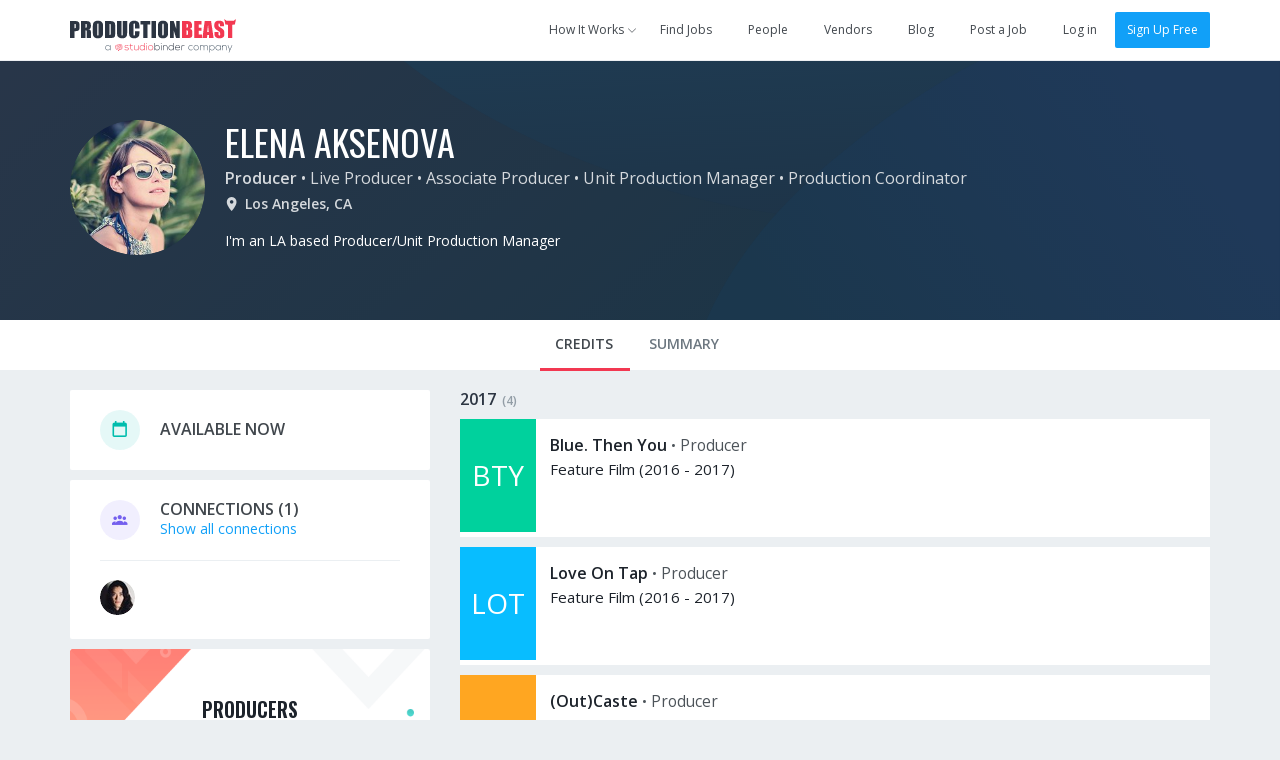

--- FILE ---
content_type: text/html; charset=utf-8
request_url: https://app.productionbeast.com/1076419-elena-aksenova/t/credits
body_size: 6835
content:
<!DOCTYPE html><html ng-app=""><head><title>Elena Aksenova, Producer, Live Producer, Associate Producer, Unit Production Manager, and Production Coordinator in Los Angeles, CA</title><meta content="en-us" http-equiv="Content-Language" /><meta content="width=device-width, initial-scale=1.0, maximum-scale=1.0" name="viewport" /><meta content="370475499653745" property="fb:app_id" /><meta content="ProductionBeast App" property="og:site_name" /><meta content="0oDWtJ_EiNMb8FDSnPALlhcmfWShu7qeXGO8nzOUNpw" name="google-site-verification" /><meta content="2D3CD1B5877BFDEF6A15D032C5D4D281" name="msvalidate.01" /><link href="https://app.productionbeast.com/1076419-elena-aksenova" rel="canonical" /><meta content="I&#39;m an LA based Producer/Unit Production Manager" name="description" /><meta content="profile" property="og:type" /><meta content="https://app.productionbeast.com/1076419-elena-aksenova" property="og:url" /><meta content="Elena Aksenova, Producer in Los Angeles, CA" property="og:title" /><meta content="Elena" property="og:first_name" /><meta content="Aksenova" property="og:last_name" /><meta content="1076419-elena-aksenova" property="og:username" /><meta content="https://media.productionbeast.com/avatars/1076419/mediumf03948cd74c14bd77f8c3df9b8f8f5ca.jpg?1475988816" property="og:image" /><meta content="https://media.productionbeast.com/avatars/1076419/mediumf03948cd74c14bd77f8c3df9b8f8f5ca.jpg?1475988816" property="og:image:secure_url" /><meta content="I&#39;m an LA based Producer/Unit Production Manager" property="og:description" /><meta content="2016-10-09T05:25:50Z" property="og:updated_time" /><script type="application/ld+json">{
  "@context" : "http://schema.org",
  "@type" : "Person",
  "name" : "Elena Aksenova",
  "jobTitle" : "Producer",
  "description" : "I&#39;m an LA based Producer/Unit Production Manager",
  "url" : "https://app.productionbeast.com/1076419-elena-aksenova"

  , "sameAs" :["http://www.imdb.com/name/nm6541210/"]
}</script><meta charset="utf-8" /><link rel="apple-touch-icon" sizes="180x180" href="https://apps3.productionbeast.com/assets/favicon/apple-touch-icon-8876cf0952daee75d065c9a5d4485ddb501ccaf1b48aad6d32c1ecf7a74c7b5a.png">
<link rel="icon" type="image/png" sizes="32x32" href="https://apps3.productionbeast.com/assets/favicon/favicon-32x32-8bdad80ece2987e3d5ec490f23e685393470d9d11c13dd68c11a864ef90615c3.png">
<link rel="icon" type="image/png" sizes="16x16" href="https://apps3.productionbeast.com/assets/favicon/favicon-16x16-98a26697873a6375bebf04c51be3e80ac786cab1bd39ef2816fc0acd231b191c.png">
<link rel="manifest" href="https://apps3.productionbeast.com/assets/favicon/manifest-534168273231bcdd673a680851ae6753eb1f97309dc6a0320c6f8c0f3026946a.json">
<link rel="mask-icon" href="https://apps3.productionbeast.com/assets/favicon/safari-pinned-tab-23229c6d5f72b2d685b4a3f74a2b28f9e2327876270acb488d3fafbac7aa3fab.svg" color="#fff">
<link rel="shortcut icon" href="https://apps3.productionbeast.com/assets/favicon/favicon-4836816c052de0bd2a6cf313d286554cee439b17a0a2d91dfdfc0f245faae8f8.ico">
<meta name="apple-mobile-web-app-title" content="ProductionBeast">
<meta name="application-name" content="ProductionBeast">
<meta name="msapplication-config" content="https://apps3.productionbeast.com/assets/favicon/browserconfig-83f5e7dde4271363c55bc26ff55ccf914a2e6a83e93bfda826762a12273a351a.xml">
<meta name="theme-color" content="#ffffff"><script>
//<![CDATA[
window.gon={};
//]]>
</script><link rel="stylesheet" media="all" href="https://apps3.productionbeast.com/assets/application-959a8192d588901bef79547eada1bbb0f9d102bdaa5118370fe1c50d745c66ca.css" data-turbolinks-track="true" /><link rel="stylesheet" media="print" href="https://apps3.productionbeast.com/assets/print-3aa3302bd06c59a2cfa4e8f5c412dec5aacae59b22c2ac8c64520f93d9af163d.css" /><script src="https://apps3.productionbeast.com/assets/application-86779f6f6c79d0473138bdea6547a10deacf4c51031f01456325f151292c98f7.js" data-turbolinks-track="true"></script><script src="//cdn.embed.ly/player-0.0.10.min.js"></script><meta name="csrf-param" content="authenticity_token" />
<meta name="csrf-token" content="PXXXNZtEd4+iAOWfFItKbixFs7icuGmwhZYCJjFiY+Vne4bnKmAy/YtLepkuk2/j1W2nHtqc0fwO5tkpsvUq9A==" /><link href='https://fonts.googleapis.com/css?family=Open+Sans:400,300,600|Oswald:200,300,400,500,600,700' rel='stylesheet' type='text/css'><script type="text/javascript" src="//maps.googleapis.com/maps/api/js?libraries=places&amp;key=AIzaSyDRr9cHWqKyMnisvKiUrqy0-GD2kBlYQro"></script>

<!-- Intercom -->



  <script type="text/javascript">
    (function(i,s,o,g,r,a,m){i['GoogleAnalyticsObject']=r;i[r]=i[r]||function(){
    (i[r].q=i[r].q||[]).push(arguments)},i[r].l=1*new Date();a=s.createElement(o),
    m=s.getElementsByTagName(o)[0];a.async=1;a.src=g;m.parentNode.insertBefore(a,m)
    })(window,document,'script','//www.google-analytics.com/analytics.js','ga');

    ga('create', 'UA-30381448-1', 'auto');
    ga('send', 'pageview');
  </script>



<div id="fb-root"></div>


<!--Start Pingdom-->
<script>var _prum = [['id', '57fc0f683bb60492a6f9d9a9'],['mark', 'firstbyte', (new Date()).getTime()]];(function() { var s = document.getElementsByTagName('script')[0], p = document.createElement('script'); p.async = 'async'; p.src = '//rum-static.pingdom.net/prum.min.js'; s.parentNode.insertBefore(p, s);
})();</script>
<!--End Pingdom-->
<script>!function(f,b,e,v,n,t,s){if(f.fbq)return;n=f.fbq=function(){n.callMethod? n.callMethod.apply(n,arguments):n.queue.push(arguments)};if(!f._fbq)f._fbq=n; n.push=n;n.loaded=!0;n.version='2.0';n.queue=[];t=b.createElement(e);t.async=!0; t.src=v;s=b.getElementsByTagName(e)[0];s.parentNode.insertBefore(t,s)}(window, document,'script','https://connect.facebook.net/en_US/fbevents.js'); fbq('init', '1726944650901355'); fbq('track', "PageView");</script><noscript><img height="1" src="https://www.facebook.com/tr?id=1726944650901355&amp;ev=PageView&amp;noscript=1" style="display:none" width="1" /></noscript></head><body class="people people-show flex signed-out" data-profile-id="1076419" data-type="person" data-user-id=""><div id="miniprofile"><div class="mini-display person"><span class="arrow"></span><div class="content"></div></div><div class="mini-display project"><span class="arrow"></span><div class="content"></div></div></div><div id="bossman"><nav class="navbar navbar-default show signed-out "><div class="container"><div class="navbar-header"><button aria-expanded="false" class="navbar-toggle collapsed" data-target="#pb-navbar-main-collapse" data-toggle="collapse" type="button"><span class="sr-only">Toggle navigation</span><span class="icon-bar"></span><span class="icon-bar"></span><span class="icon-bar"></span></button><a class="navbar-brand" href="https://app.productionbeast.com/"><img alt="ProductionBeast" src="https://apps3.productionbeast.com/assets/navbar_logo-9bacc52ee4999db5c1c8319f4cfed7ff25ffa1522c8308d3fe8a9a8708587d6b.svg" width="166" height="34" /></a><div class="collapse navbar-collapse" id="pb-navbar-main-collapse"><ul class="nav navbar-nav navbar-right"><li class="dropdown how-it-works"><a class="dropdown-toggle" data-toggle="dropdown" data-hover="dropdown" data-hover-delay="0" data-delay="0" href="#"><span>How It Works</span><span class="fontello small-arrow-down"></span></a><ul class="dropdown-menu"><li><a href="https://www.productionbeast.com/freelancers">I&#39;m a Feelancer</a></li><li><a href="https://www.productionbeast.com/employers">I&#39;m an Employer</a></li><li><a href="https://www.productionbeast.com/vendors">I&#39;m a Vendor</a></li></ul></li><li><a class="navbar-job-search " href="/jobs">Find Jobs</a></li><li><a class="" href="/search">People</a></li><li><a class="navbar-featured-companies " href="/featured_companies">Vendors</a></li><li><a href="https://www.productionbeast.com/blog">Blog</a></li><li class="post-job"><a class="navbar-job-post post-job-header-non-premium  " href="/users/sign_up?bypass=post+job&amp;campaign=post_job_flow&amp;source=navbar">Post a Job</a></li><li class="divider"></li><li><a title="Log in" href="/users/login">Log in</a></li><li><a class="btn btn-primary" href="/signup">Sign Up Free</a></li></ul></div></div></div></nav></div><div class="flex-content"><div class="top-header" id="profile-content-header"><div class="container"><div class="table-div header-table with-full-width-mobile"><div class="table-column text-center column-logo-profile"><a class="avatar_helper_link with-radius" href="/1076419-elena-aksenova"><span class="avatar_helper with-radius avatar_helper_profile avatar premium" id="" data-id="1076419"><img class="person avatar profile premium" alt="Elena Aksenova" src="https://media.productionbeast.com/avatars/1076419/mediumf03948cd74c14bd77f8c3df9b8f8f5ca.jpg?1475988816" width="135" height="135" /></span></a></div><div class="table-column with-double-padding-left" id="profile-header-info"><div class="person-info margin-half-bottom-mobile text-center-mobile"><h1><span class="name"><a href="/1076419-elena-aksenova">Elena Aksenova</a></span> </h1><div class="roles"><strong><a href="/search?filter%5Bjob_role_id%5D=137">Producer</a></strong> • <span class="secondary"><a href="/search?filter%5Bjob_role_id%5D=719">Live Producer</a> • <a href="/search?filter%5Bjob_role_id%5D=33">Associate Producer</a> • <a href="/search?filter%5Bjob_role_id%5D=221">Unit Production Manager</a> • <a href="/search?filter%5Bjob_role_id%5D=142">Production Coordinator</a></span> </div><div class="location"><span class="fontello location with-margin-right"></span><span><span><strong>Los Angeles, CA</strong></span></span> </div><div class="bio">I&#39;m an LA based Producer/Unit Production Manager</div></div><div class="action-buttons text-right" id="profile-header-actions"></div></div></div></div></div><div class="div" id="profile-content-wrapper"><div class="nav" id="profile-content-nav"><div class="container" id="profile-tab-actions"><ul class="nav nav-tabs" id="profile-tabs"><li class="active"><a id="tab-credits" data-remote="true" href="/people/1076419/sort_credits?active_tab=credits">Credits</a></li><li><a id="tab-stats" data-remote="true" href="/people/1076419/stats?active_tab=stats">Summary</a></li></ul></div></div><div class="container margin-half-top" id="profile-content-body" style="false"><div class="row"><div class="col-sm-4" id="profile-content-sidebar"><div id="availability"><div class="c-box chunk-free availability"><div class="inner empty"><div class="chunk-more"><div class="table-div"><div class="table-column centered with-icon"><div class="fontello circled calendar available"></div></div><div class="table-column centered with-double-padding-left"><h2 class="uppercase">Available Now</h2></div></div></div></div></div></div><div id="connections-box"><div class="c-box connections"><div class="inner"><div class="chunk-more"><div class="table-div"><div class="table-column centered with-icon"><div class="fontello circled connections"></div></div><div class="table-column centered with-double-padding-left"><h2 class="uppercase"><span>Connections</span><span class="counter"> (1)</span> </h2><a href="/1076419-elena-aksenova/connections">Show all connections</a></div></div></div><div class="chunk-more with-border-top"><a class="avatar_helper_link" href="/1086829-tatsuya-ouchi"><span class="avatar_helper with-radius avatar_helper_small avatar miniprofile" id="" data-id="1086829"><img class="person avatar small miniprofile" alt="Tatsuya Ouchi" src="https://media.productionbeast.com/avatars/1086829/small0683abcb76cb6864d4d61bd96c4ed232.jpg?1510945336" width="35" height="35" /></span></a></div></div></div></div><div class="cta profile-section public-cta-top"><h3 class="impact text-center">Producers</h3><div class="bubble-text text-center margin-quarter">Post jobs and work with the <br/>best video professionals.</div> <div class="clearfix text-center"><a class="btn sign-up btn-primary" href="/users/sign_up?bypass=post+job&amp;campaign=post_job_flow&amp;source=profile-cta">Post a Job</a></div></div><div class="cta profile-section public-cta-bottom"><h3 class="impact text-center">Freelancers</h3><div class="bubble-text text-center margin-quarter">Sign up and apply for jobs for FREE!</div><div class="clearfix text-center"><a class="btn sign-up btn-green" href="/users/sign_up?bypass=search&amp;campaign=search&amp;source=profile-cta">Create Free Profile</a></div></div><script>/*if(_kmq){
    _kmq.push(['trackClick', '.public-cta .sign-up', 'Public CTA Sign Up button clicked']);
    _kmq.push(['trackClick', '.public-cta .learn-more', 'Public CTA Learn More button clicked']);
}*/</script><div id="languages-holder"><div class="c-box languages"><div class="inner"><div class="chunk-more"><div class="table-div"><div class="table-column centered with-icon"><div class="fontello circled language"></div></div><div class="table-column with-double-padding-left centered"><h2 class="uppercase">Language Proficiencies</h2></div></div></div><div class="chunk-more with-border-top"><span class="list-tag language">English</span></div></div></div></div><div id="genres-holder"><script>
  (function() {
    $(function() {
      return $('.select2.multi_genre').change(function() {
        $(this).closest(".c-box").find('.load-status').show().addClass('loading');
        return $("#your-genres").submit();
      });
    });
  
  }).call(this);
</script>
</div><div class='c-box similar-members'>
<div class='inner'>
<div class='chunk-more'>
<div class='table-div'>
<div class='table-column centered with-icon'>
<div class='fontello circled connections'></div>
</div>
<div class='table-column centered with-double-padding-left'>
<h2 class='uppercase'>Similar Members</h2>
</div>
</div>
</div>
<div class='chunk-more with-border-top'>
<ul>
<li>
<div class='clearfix'>
<a class="avatar_helper_link pull-left" href="/chris-gallagher"><span class="avatar_helper with-radius avatar_helper_small avatar miniprofile pb_blue_dark" id="" data-id="87381">CG</span>
</a><div class='supporting'>
<h3><a class="miniprofile" data-id="87381" href="/chris-gallagher">Chris Gallagher</a></h3>
<div>Producer in Los Angeles, CA</div>
</div>
</div>
</li>
<li>
<div class='clearfix'>
<a class="avatar_helper_link pull-left" href="/168689-brandon-malone"><span class="avatar_helper with-radius avatar_helper_small avatar miniprofile" id="" data-id="168689"><img class="person avatar small miniprofile" alt="Brandon Malone" src="//graph.facebook.com/10209460374213400/picture?type=large" width="35" height="35" /></span>
</a><div class='supporting'>
<h3><a class="miniprofile" data-id="168689" href="/168689-brandon-malone">Brandon Malone</a></h3>
<div>Producer in Los Angeles, CA</div>
</div>
</div>
</li>
<li>
<div class='clearfix'>
<a class="avatar_helper_link pull-left" href="/alan-stein"><span class="avatar_helper with-radius avatar_helper_small avatar miniprofile pb_red_dark" id="" data-id="173342">AS</span>
</a><div class='supporting'>
<h3><a class="miniprofile" data-id="173342" href="/alan-stein">Alan Stein</a></h3>
<div>Producer in Los Angeles, CA</div>
</div>
</div>
</li>
</ul>
</div>
</div>
</div>
</div><div class="col-sm-8" id="profile-content-main"><div data-id="1076419" id="profile-main"><div class="profile-section-body"><div id="credits"><div class="panel-group" id="accordion-2017"><div class="credit-group panel panel-default"><div class="credit-group-heading panel-heading"><h3><a data-toggle="collapse" data-parent="#accordion-2017" href="#collapse-2017"><span>2017</span><span class="counter">(4)</span></a></h3></div><div class="credit-group-body panel-collapse collapse in" id="collapse-2017"><ul class="credit-group-list panel-body"><li class="table-div"><div class="table-column image-column with-padding-right" style="width:80px"><a class="avatar_helper_link" href="/projects/176999-blue-then-you"><span class="project avatar_helper avatar_helper_normal avatar miniproject pb_green" id="" data-id="176999">BTY</span></a></div><div class="table-column info-column"><div class="credit-details"><h4><a class="miniproject" data-id="176999" href="/projects/176999-blue-then-you">Blue. Then You</a> </h4> <span>•</span> <span class="role">Producer</span><div class="category-year">Feature Film (2016 - 2017) </div><div class="extra-info"></div><div class="edit-credit" data-credit-id="4620764"></div></div></div></li><li class="table-div"><div class="table-column image-column with-padding-right" style="width:80px"><a class="avatar_helper_link" href="/projects/176998-love-on-tap"><span class="project avatar_helper avatar_helper_normal avatar miniproject pb_blue" id="" data-id="176998">LOT</span></a></div><div class="table-column info-column"><div class="credit-details"><h4><a class="miniproject" data-id="176998" href="/projects/176998-love-on-tap">Love On Tap</a> </h4> <span>•</span> <span class="role">Producer</span><div class="category-year">Feature Film (2016 - 2017) </div><div class="extra-info"></div><div class="edit-credit" data-credit-id="4620763"></div></div></div></li><li class="table-div"><div class="table-column image-column with-padding-right" style="width:80px"><a class="avatar_helper_link" href="/projects/176991-out-caste"><span class="project avatar_helper avatar_helper_normal avatar miniproject amber" id="" data-id="176991">(</span></a></div><div class="table-column info-column"><div class="credit-details"><h4><a class="miniproject" data-id="176991" href="/projects/176991-out-caste">(Out)Caste</a> </h4> <span>•</span> <span class="role">Producer</span><div class="category-year">Short Film (2016 - 2017) </div><div class="extra-info"></div><div class="companies"><a href="/organizations/29826-american-film-institute">American Film Institute</a></div><div class="edit-credit" data-credit-id="4620756"></div></div></div></li><li class="table-div"><div class="table-column image-column with-padding-right" style="width:80px"><a class="avatar_helper_link" href="/projects/177000-whisky-25"><span class="project avatar_helper avatar_helper_normal avatar miniproject silver" id="" data-id="177000">W2</span></a></div><div class="table-column info-column"><div class="credit-details"><h4><a class="miniproject" data-id="177000" href="/projects/177000-whisky-25">Whisky 25</a> </h4> <span>•</span> <span class="role">Producer</span><div class="category-year">Feature Film (2016 - 2017) </div><div class="extra-info"></div><div class="edit-credit" data-credit-id="4620765"></div></div></div></li></ul></div></div></div><div class="panel-group" id="accordion-2016"><div class="credit-group panel panel-default"><div class="credit-group-heading panel-heading"><h3><a data-toggle="collapse" data-parent="#accordion-2016" href="#collapse-2016"><span>2016</span><span class="counter">(4)</span></a></h3></div><div class="credit-group-body panel-collapse collapse in" id="collapse-2016"><ul class="credit-group-list panel-body"><li class="table-div"><div class="table-column image-column with-padding-right" style="width:80px"><a class="avatar_helper_link" href="/projects/176995-do-not-lose"><span class="project avatar_helper avatar_helper_normal avatar miniproject amber" id="" data-id="176995">DNL</span></a></div><div class="table-column info-column"><div class="credit-details"><h4><a class="miniproject" data-id="176995" href="/projects/176995-do-not-lose">Do Not Lose</a> </h4> <span>•</span> <span class="role">Producer</span><div class="category-year">Short Film (2016) </div><div class="extra-info"></div><div class="edit-credit" data-credit-id="4620760"></div></div></div></li><li class="table-div"><div class="table-column image-column with-padding-right" style="width:80px"><a class="avatar_helper_link" href="/projects/176996-don-t-look-back"><span class="project avatar_helper avatar_helper_normal avatar miniproject pb_red_medium" id="" data-id="176996">DLB</span></a></div><div class="table-column info-column"><div class="credit-details"><h4><a class="miniproject" data-id="176996" href="/projects/176996-don-t-look-back">Don’t Look Back</a> </h4> <span>•</span> <span class="role">Producer</span><div class="category-year">Short Film (2016) </div><div class="extra-info"></div><div class="edit-credit" data-credit-id="4620761"></div></div></div></li><li class="table-div"><div class="table-column image-column with-padding-right" style="width:80px"><a class="avatar_helper_link" href="/projects/176997-oscar"><span class="project avatar_helper avatar_helper_normal avatar miniproject pb_blue_dark" id="" data-id="176997">O</span></a></div><div class="table-column info-column"><div class="credit-details"><h4><a class="miniproject" data-id="176997" href="/projects/176997-oscar">Oscar</a> </h4> <span>•</span> <span class="role">Production Coordinator</span><div class="category-year">Short Film (2016) </div><div class="extra-info"></div><div class="edit-credit" data-credit-id="4620762"></div></div></div></li><li class="table-div"><div class="table-column image-column with-padding-right" style="width:80px"><a class="avatar_helper_link" href="/projects/176994-millennium-eternal-sunrise"><span class="project avatar_helper avatar_helper_normal avatar miniproject amber" id="" data-id="176994">MES</span></a></div><div class="table-column info-column"><div class="credit-details"><h4><a class="miniproject" data-id="176994" href="/projects/176994-millennium-eternal-sunrise">Millennium: Eternal Sunrise</a> </h4> <span>•</span> <span class="role">Producer</span><div class="category-year">Short Film (2015 - 2016) </div><div class="extra-info"></div><div class="edit-credit" data-credit-id="4620759"></div></div></div></li></ul></div></div></div><div class="panel-group" id="accordion-2015"><div class="credit-group panel panel-default"><div class="credit-group-heading panel-heading"><h3><a data-toggle="collapse" data-parent="#accordion-2015" href="#collapse-2015"><span>2015</span><span class="counter">(1)</span></a></h3></div><div class="credit-group-body panel-collapse collapse in" id="collapse-2015"><ul class="credit-group-list panel-body"><li class="table-div"><div class="table-column image-column with-padding-right" style="width:80px"><a class="avatar_helper_link" href="/projects/176993-reflections"><span class="project avatar_helper avatar_helper_normal avatar miniproject pb_blue_darker" id="" data-id="176993">R</span></a></div><div class="table-column info-column"><div class="credit-details"><h4><a class="miniproject" data-id="176993" href="/projects/176993-reflections">Reflections</a> </h4> <span>•</span> <span class="role">Producer</span><div class="category-year">Short Film (2015) </div><div class="extra-info"></div><div class="edit-credit" data-credit-id="4620758"></div></div></div></li></ul></div></div></div><div class="panel-group" id="accordion-2014"><div class="credit-group panel panel-default"><div class="credit-group-heading panel-heading"><h3><a data-toggle="collapse" data-parent="#accordion-2014" href="#collapse-2014"><span>2014</span><span class="counter">(1)</span></a></h3></div><div class="credit-group-body panel-collapse collapse in" id="collapse-2014"><ul class="credit-group-list panel-body"><li class="table-div"><div class="table-column image-column with-padding-right" style="width:80px"><a class="avatar_helper_link" href="/projects/176992-hello-mom"><span class="project avatar_helper avatar_helper_normal avatar miniproject pb_red_dark" id="" data-id="176992">HM</span></a></div><div class="table-column info-column"><div class="credit-details"><h4><a class="miniproject" data-id="176992" href="/projects/176992-hello-mom">Hello Mom!</a> </h4> <span>•</span> <span class="role">Producer</span><div class="category-year">Short Film (2014) </div><div class="extra-info"></div><div class="edit-credit" data-credit-id="4620757"></div></div></div></li></ul></div></div></div></div><div id="stats"></div><div id="connections"></div><div id="resume"></div><div id="media"></div><div id="prostats"></div><div id="load-status"></div></div></div></div></div></div></div></div><div class="margin-half-top"><div class="show signed-out" id="footer"><div class="container"><div class="row"><div class="col-sm-12"><div id="footer-logo"></div></div></div><div class="row"><div class="col-sm-4 footer-links text-left"></div><div class="col-sm-2 footer-links text-left"><h2 class="uppercase">Account</h2><ul class="terms list-unstyled"><li><a title="Log In" href="/users/login">Log In</a></li><li><a title="Join For Free" href="/users/sign_up?bypass=search&amp;campaign=search">Sign Up</a></li></ul></div><div class="col-sm-2 footer-links text-left"><h2 class="uppercase">Jobs</h2><ul class="terms list-unstyled"><li><a title="Search for Jobs" href="/jobs">Find Jobs</a></li><li><a title="Search for Crew" href="/search">Find Crew</a></li><li><a title="Post Jobs Free" href="/users/sign_up?bypass=post+job&amp;campaign=post_job_flow&amp;source=footer">Post a Job</a></li><li><a title="Jobs RSS Feed" href="/jobs.rss">Jobs RSS Feed</a></li></ul><h2 class="uppercase">Directory</h2><ul class="terms list-unstyled"><li><a title="People" href="/directory/people">People</a></li><li><a title="Companies" href="/directory/organizations">Companies</a></li><li><a title="Projects" href="/directory/projects">Projects</a></li></ul></div><div class="col-sm-4 footer-links text-left"><h2 class="uppercase">Learn</h2><ul class="terms list-unstyled"><li><a href="/account_signup_steps?campaign=freelancer_pro_upgrade&amp;source=navbar">Pricing</a></li><li><a target="blank" href="https://www.productionbeast.com/terms">Terms</a></li><li><a target="blank" href="https://www.productionbeast.com/privacy">Privacy</a></li><li><a target="blank" href="https://www.productionbeast.com/press">Press</a></li><li><a href="/contact/new">Contact</a></li></ul><ul class="social-buttons list-unstyled"><li class="social-circle"><a target="blank" title="Follow us on Facebook" class="badge" href="https://www.facebook.com/ProductionBeast"><span class='fontello facebook'></span></a></li><li class="social-circle"><a target="blank" title="Follow us on Twitter" class="badge" href="https://twitter.com/ProductionBeast"><span class='fontello twitter'></span></a></li><li class="social-circle"><a target="blank" title="Follow us on LinkedIN" class="badge" href="https://www.linkedin.com/company/productionbeast"><span class='fontello linkedin'></span></a></li></ul><ul class="terms list-unstyled"><li><a target="blank" class="company-name" href="https://www.studiobinder.com">© 2026 StudioBinder Inc.</a></li></ul></div></div></div></div></div><div id="sticky-foot-cta"><div class="container"><div class="table-div with-full-width-mobile" style="margin-top:60px"><div class="table-column" style="width:120px"><img class="beast-mid-size" src="https://apps3.productionbeast.com/assets/beast-avatar-35-e635750f1c7aef1adc1160b8ca4613169e37797ccec946565d86673771bac312.svg" alt="Beast avatar 35" /></div><div class="table-column centered"><h6>Awesome people make awesome things.</h6><h5 class="margin-half-bottom">Find the best freelancers to crew your project today.</h5></div><div class="table-column centered column25"><a class="btn btn-primary taller full-width uppercase" href="/search">Sign Up Free</a></div></div><span class="close fontello delete"></span></div></div><script>jQuery(document).ready(function() {
  new PB.stickyFootCta();
});</script></body></html>

--- FILE ---
content_type: text/css
request_url: https://apps3.productionbeast.com/assets/application-959a8192d588901bef79547eada1bbb0f9d102bdaa5118370fe1c50d745c66ca.css
body_size: 133193
content:
@font-face{font-family:"fontello";src:url(https://apps3.productionbeast.com/assets/productionbeast/productionbeast-d1a580882ef252c320d3bb0a34e91b91ab22b36df3753a53a86604e75325909e.eot);src:url(https://apps3.productionbeast.com/assets/productionbeast/productionbeast-d1a580882ef252c320d3bb0a34e91b91ab22b36df3753a53a86604e75325909e.eot?#iefix) format("embedded-opentype"),url(https://apps3.productionbeast.com/assets/productionbeast/productionbeast-ad22114ef1e798fe1020e5fb896b77e0b92761df063bdf9f9e13a5e0bf34ecc2.woff) format("woff"),url(https://apps3.productionbeast.com/assets/productionbeast/productionbeast-b3ab8df8f92267f0b1c4426d8bb7a9b2d2d370458bc127df75a600961c051982.ttf) format("truetype"),url(https://apps3.productionbeast.com/assets/productionbeast/productionbeast-9da5d10b01875ae4e02b21cfb1f51557a85ee999393586c06465a3efc326f44d.svg#fontello) format("svg");font-style:normal;font-weight:normal}/*!
 * Bootstrap v3.3.5 (http://getbootstrap.com)
 * Copyright 2011-2015 Twitter, Inc.
 * Licensed under MIT (https://github.com/twbs/bootstrap/blob/master/LICENSE)
 *//*! normalize.css v3.0.3 | MIT License | github.com/necolas/normalize.css */html{font-family:sans-serif;-ms-text-size-adjust:100%;-webkit-text-size-adjust:100%}body{margin:0}article,aside,details,figcaption,figure,footer,header,hgroup,main,menu,nav,section,summary{display:block}audio,canvas,progress,video{display:inline-block;vertical-align:baseline}audio:not([controls]){display:none;height:0}[hidden],template{display:none}a{background-color:transparent}a:active,a:hover{outline:0}abbr[title]{border-bottom:1px dotted}b,strong{font-weight:bold}dfn{font-style:italic}h1{font-size:2em;margin:0.67em 0}mark{background:#ff0;color:#000}small{font-size:80%}sub,sup{font-size:75%;line-height:0;position:relative;vertical-align:baseline}sup{top:-0.5em}sub{bottom:-0.25em}img{border:0}svg:not(:root){overflow:hidden}figure{margin:1em 40px}hr{box-sizing:content-box;height:0}pre{overflow:auto}code,kbd,pre,samp{font-family:monospace, monospace;font-size:1em}button,input,optgroup,select,textarea{color:inherit;font:inherit;margin:0}button{overflow:visible}button,select{text-transform:none}button,html input[type="button"],input[type="reset"],input[type="submit"]{-webkit-appearance:button;cursor:pointer}button[disabled],html input[disabled]{cursor:default}button::-moz-focus-inner,input::-moz-focus-inner{border:0;padding:0}input{line-height:normal}input[type="checkbox"],input[type="radio"]{box-sizing:border-box;padding:0}input[type="number"]::-webkit-inner-spin-button,input[type="number"]::-webkit-outer-spin-button{height:auto}input[type="search"]{-webkit-appearance:textfield;box-sizing:content-box}input[type="search"]::-webkit-search-cancel-button,input[type="search"]::-webkit-search-decoration{-webkit-appearance:none}fieldset{border:1px solid #c0c0c0;margin:0 2px;padding:0.35em 0.625em 0.75em}legend{border:0;padding:0}textarea{overflow:auto}optgroup{font-weight:bold}table{border-collapse:collapse;border-spacing:0}td,th{padding:0}/*! Source: https://github.com/h5bp/html5-boilerplate/blob/master/src/css/main.css */@media print{*,*:before,*:after{background:transparent !important;color:#000 !important;box-shadow:none !important;text-shadow:none !important}a,a:visited{text-decoration:underline}a[href]:after{content:" (" attr(href) ")"}abbr[title]:after{content:" (" attr(title) ")"}a[href^="#"]:after,a[href^="javascript:"]:after{content:""}pre,blockquote{border:1px solid #999;page-break-inside:avoid}thead{display:table-header-group}tr,img{page-break-inside:avoid}img{max-width:100% !important}p,h2,h3{orphans:3;widows:3}h2,h3{page-break-after:avoid}.navbar{display:none}.btn>.caret,.dropup>.btn>.caret{border-top-color:#000 !important}.label{border:1px solid #000}.table{border-collapse:collapse !important}.table td,.table th{background-color:#fff !important}.table-bordered th,.table-bordered td{border:1px solid #ddd !important}}@font-face{font-family:'Glyphicons Halflings';src:url("https://apps3.productionbeast.com/assets/bootstrap/glyphicons-halflings-regular-13634da87d9e23f8c3ed9108ce1724d183a39ad072e73e1b3d8cbf646d2d0407.eot");src:url("https://apps3.productionbeast.com/assets/bootstrap/glyphicons-halflings-regular-13634da87d9e23f8c3ed9108ce1724d183a39ad072e73e1b3d8cbf646d2d0407.eot?#iefix") format("embedded-opentype"),url("https://apps3.productionbeast.com/assets/bootstrap/glyphicons-halflings-regular-fe185d11a49676890d47bb783312a0cda5a44c4039214094e7957b4c040ef11c.woff2") format("woff2"),url("https://apps3.productionbeast.com/assets/bootstrap/glyphicons-halflings-regular-a26394f7ede100ca118eff2eda08596275a9839b959c226e15439557a5a80742.woff") format("woff"),url("https://apps3.productionbeast.com/assets/bootstrap/glyphicons-halflings-regular-e395044093757d82afcb138957d06a1ea9361bdcf0b442d06a18a8051af57456.ttf") format("truetype"),url("https://apps3.productionbeast.com/assets/bootstrap/glyphicons-halflings-regular-42f60659d265c1a3c30f9fa42abcbb56bd4a53af4d83d316d6dd7a36903c43e5.svg#glyphicons_halflingsregular") format("svg")}.glyphicon{position:relative;top:1px;display:inline-block;font-family:'Glyphicons Halflings';font-style:normal;font-weight:normal;line-height:1;-webkit-font-smoothing:antialiased;-moz-osx-font-smoothing:grayscale}.glyphicon-asterisk:before{content:"\2a"}.glyphicon-plus:before{content:"\2b"}.glyphicon-euro:before,.glyphicon-eur:before{content:"\20ac"}.glyphicon-minus:before{content:"\2212"}.glyphicon-cloud:before{content:"\2601"}.glyphicon-envelope:before{content:"\2709"}.glyphicon-pencil:before{content:"\270f"}.glyphicon-glass:before{content:"\e001"}.glyphicon-music:before{content:"\e002"}.glyphicon-search:before{content:"\e003"}.glyphicon-heart:before{content:"\e005"}.glyphicon-star:before{content:"\e006"}.glyphicon-star-empty:before{content:"\e007"}.glyphicon-user:before{content:"\e008"}.glyphicon-film:before{content:"\e009"}.glyphicon-th-large:before{content:"\e010"}.glyphicon-th:before{content:"\e011"}.glyphicon-th-list:before{content:"\e012"}.glyphicon-ok:before{content:"\e013"}.glyphicon-remove:before{content:"\e014"}.glyphicon-zoom-in:before{content:"\e015"}.glyphicon-zoom-out:before{content:"\e016"}.glyphicon-off:before{content:"\e017"}.glyphicon-signal:before{content:"\e018"}.glyphicon-cog:before{content:"\e019"}.glyphicon-trash:before{content:"\e020"}.glyphicon-home:before{content:"\e021"}.glyphicon-file:before{content:"\e022"}.glyphicon-time:before{content:"\e023"}.glyphicon-road:before{content:"\e024"}.glyphicon-download-alt:before{content:"\e025"}.glyphicon-download:before{content:"\e026"}.glyphicon-upload:before{content:"\e027"}.glyphicon-inbox:before{content:"\e028"}.glyphicon-play-circle:before{content:"\e029"}.glyphicon-repeat:before{content:"\e030"}.glyphicon-refresh:before{content:"\e031"}.glyphicon-list-alt:before{content:"\e032"}.glyphicon-lock:before{content:"\e033"}.glyphicon-flag:before{content:"\e034"}.glyphicon-headphones:before{content:"\e035"}.glyphicon-volume-off:before{content:"\e036"}.glyphicon-volume-down:before{content:"\e037"}.glyphicon-volume-up:before{content:"\e038"}.glyphicon-qrcode:before{content:"\e039"}.glyphicon-barcode:before{content:"\e040"}.glyphicon-tag:before{content:"\e041"}.glyphicon-tags:before{content:"\e042"}.glyphicon-book:before{content:"\e043"}.glyphicon-bookmark:before{content:"\e044"}.glyphicon-print:before{content:"\e045"}.glyphicon-camera:before{content:"\e046"}.glyphicon-font:before{content:"\e047"}.glyphicon-bold:before{content:"\e048"}.glyphicon-italic:before{content:"\e049"}.glyphicon-text-height:before{content:"\e050"}.glyphicon-text-width:before{content:"\e051"}.glyphicon-align-left:before{content:"\e052"}.glyphicon-align-center:before{content:"\e053"}.glyphicon-align-right:before{content:"\e054"}.glyphicon-align-justify:before{content:"\e055"}.glyphicon-list:before{content:"\e056"}.glyphicon-indent-left:before{content:"\e057"}.glyphicon-indent-right:before{content:"\e058"}.glyphicon-facetime-video:before{content:"\e059"}.glyphicon-picture:before{content:"\e060"}.glyphicon-map-marker:before{content:"\e062"}.glyphicon-adjust:before{content:"\e063"}.glyphicon-tint:before{content:"\e064"}.glyphicon-edit:before{content:"\e065"}.glyphicon-share:before{content:"\e066"}.glyphicon-check:before{content:"\e067"}.glyphicon-move:before{content:"\e068"}.glyphicon-step-backward:before{content:"\e069"}.glyphicon-fast-backward:before{content:"\e070"}.glyphicon-backward:before{content:"\e071"}.glyphicon-play:before{content:"\e072"}.glyphicon-pause:before{content:"\e073"}.glyphicon-stop:before{content:"\e074"}.glyphicon-forward:before{content:"\e075"}.glyphicon-fast-forward:before{content:"\e076"}.glyphicon-step-forward:before{content:"\e077"}.glyphicon-eject:before{content:"\e078"}.glyphicon-chevron-left:before{content:"\e079"}.glyphicon-chevron-right:before{content:"\e080"}.glyphicon-plus-sign:before{content:"\e081"}.glyphicon-minus-sign:before{content:"\e082"}.glyphicon-remove-sign:before{content:"\e083"}.glyphicon-ok-sign:before{content:"\e084"}.glyphicon-question-sign:before{content:"\e085"}.glyphicon-info-sign:before{content:"\e086"}.glyphicon-screenshot:before{content:"\e087"}.glyphicon-remove-circle:before{content:"\e088"}.glyphicon-ok-circle:before{content:"\e089"}.glyphicon-ban-circle:before{content:"\e090"}.glyphicon-arrow-left:before{content:"\e091"}.glyphicon-arrow-right:before{content:"\e092"}.glyphicon-arrow-up:before{content:"\e093"}.glyphicon-arrow-down:before{content:"\e094"}.glyphicon-share-alt:before{content:"\e095"}.glyphicon-resize-full:before{content:"\e096"}.glyphicon-resize-small:before{content:"\e097"}.glyphicon-exclamation-sign:before{content:"\e101"}.glyphicon-gift:before{content:"\e102"}.glyphicon-leaf:before{content:"\e103"}.glyphicon-fire:before{content:"\e104"}.glyphicon-eye-open:before{content:"\e105"}.glyphicon-eye-close:before{content:"\e106"}.glyphicon-warning-sign:before{content:"\e107"}.glyphicon-plane:before{content:"\e108"}.glyphicon-calendar:before{content:"\e109"}.glyphicon-random:before{content:"\e110"}.glyphicon-comment:before{content:"\e111"}.glyphicon-magnet:before{content:"\e112"}.glyphicon-chevron-up:before{content:"\e113"}.glyphicon-chevron-down:before{content:"\e114"}.glyphicon-retweet:before{content:"\e115"}.glyphicon-shopping-cart:before{content:"\e116"}.glyphicon-folder-close:before{content:"\e117"}.glyphicon-folder-open:before{content:"\e118"}.glyphicon-resize-vertical:before{content:"\e119"}.glyphicon-resize-horizontal:before{content:"\e120"}.glyphicon-hdd:before{content:"\e121"}.glyphicon-bullhorn:before{content:"\e122"}.glyphicon-bell:before{content:"\e123"}.glyphicon-certificate:before{content:"\e124"}.glyphicon-thumbs-up:before{content:"\e125"}.glyphicon-thumbs-down:before{content:"\e126"}.glyphicon-hand-right:before{content:"\e127"}.glyphicon-hand-left:before{content:"\e128"}.glyphicon-hand-up:before{content:"\e129"}.glyphicon-hand-down:before{content:"\e130"}.glyphicon-circle-arrow-right:before{content:"\e131"}.glyphicon-circle-arrow-left:before{content:"\e132"}.glyphicon-circle-arrow-up:before{content:"\e133"}.glyphicon-circle-arrow-down:before{content:"\e134"}.glyphicon-globe:before{content:"\e135"}.glyphicon-wrench:before{content:"\e136"}.glyphicon-tasks:before{content:"\e137"}.glyphicon-filter:before{content:"\e138"}.glyphicon-briefcase:before{content:"\e139"}.glyphicon-fullscreen:before{content:"\e140"}.glyphicon-dashboard:before{content:"\e141"}.glyphicon-paperclip:before{content:"\e142"}.glyphicon-heart-empty:before{content:"\e143"}.glyphicon-link:before{content:"\e144"}.glyphicon-phone:before{content:"\e145"}.glyphicon-pushpin:before{content:"\e146"}.glyphicon-usd:before{content:"\e148"}.glyphicon-gbp:before{content:"\e149"}.glyphicon-sort:before{content:"\e150"}.glyphicon-sort-by-alphabet:before{content:"\e151"}.glyphicon-sort-by-alphabet-alt:before{content:"\e152"}.glyphicon-sort-by-order:before{content:"\e153"}.glyphicon-sort-by-order-alt:before{content:"\e154"}.glyphicon-sort-by-attributes:before{content:"\e155"}.glyphicon-sort-by-attributes-alt:before{content:"\e156"}.glyphicon-unchecked:before{content:"\e157"}.glyphicon-expand:before{content:"\e158"}.glyphicon-collapse-down:before{content:"\e159"}.glyphicon-collapse-up:before{content:"\e160"}.glyphicon-log-in:before{content:"\e161"}.glyphicon-flash:before{content:"\e162"}.glyphicon-log-out:before{content:"\e163"}.glyphicon-new-window:before{content:"\e164"}.glyphicon-record:before{content:"\e165"}.glyphicon-save:before{content:"\e166"}.glyphicon-open:before{content:"\e167"}.glyphicon-saved:before{content:"\e168"}.glyphicon-import:before{content:"\e169"}.glyphicon-export:before{content:"\e170"}.glyphicon-send:before{content:"\e171"}.glyphicon-floppy-disk:before{content:"\e172"}.glyphicon-floppy-saved:before{content:"\e173"}.glyphicon-floppy-remove:before{content:"\e174"}.glyphicon-floppy-save:before{content:"\e175"}.glyphicon-floppy-open:before{content:"\e176"}.glyphicon-credit-card:before{content:"\e177"}.glyphicon-transfer:before{content:"\e178"}.glyphicon-cutlery:before{content:"\e179"}.glyphicon-header:before{content:"\e180"}.glyphicon-compressed:before{content:"\e181"}.glyphicon-earphone:before{content:"\e182"}.glyphicon-phone-alt:before{content:"\e183"}.glyphicon-tower:before{content:"\e184"}.glyphicon-stats:before{content:"\e185"}.glyphicon-sd-video:before{content:"\e186"}.glyphicon-hd-video:before{content:"\e187"}.glyphicon-subtitles:before{content:"\e188"}.glyphicon-sound-stereo:before{content:"\e189"}.glyphicon-sound-dolby:before{content:"\e190"}.glyphicon-sound-5-1:before{content:"\e191"}.glyphicon-sound-6-1:before{content:"\e192"}.glyphicon-sound-7-1:before{content:"\e193"}.glyphicon-copyright-mark:before{content:"\e194"}.glyphicon-registration-mark:before{content:"\e195"}.glyphicon-cloud-download:before{content:"\e197"}.glyphicon-cloud-upload:before{content:"\e198"}.glyphicon-tree-conifer:before{content:"\e199"}.glyphicon-tree-deciduous:before{content:"\e200"}.glyphicon-cd:before{content:"\e201"}.glyphicon-save-file:before{content:"\e202"}.glyphicon-open-file:before{content:"\e203"}.glyphicon-level-up:before{content:"\e204"}.glyphicon-copy:before{content:"\e205"}.glyphicon-paste:before{content:"\e206"}.glyphicon-alert:before{content:"\e209"}.glyphicon-equalizer:before{content:"\e210"}.glyphicon-king:before{content:"\e211"}.glyphicon-queen:before{content:"\e212"}.glyphicon-pawn:before{content:"\e213"}.glyphicon-bishop:before{content:"\e214"}.glyphicon-knight:before{content:"\e215"}.glyphicon-baby-formula:before{content:"\e216"}.glyphicon-tent:before{content:"\26fa"}.glyphicon-blackboard:before{content:"\e218"}.glyphicon-bed:before{content:"\e219"}.glyphicon-apple:before{content:"\f8ff"}.glyphicon-erase:before{content:"\e221"}.glyphicon-hourglass:before{content:"\231b"}.glyphicon-lamp:before{content:"\e223"}.glyphicon-duplicate:before{content:"\e224"}.glyphicon-piggy-bank:before{content:"\e225"}.glyphicon-scissors:before{content:"\e226"}.glyphicon-bitcoin:before{content:"\e227"}.glyphicon-btc:before{content:"\e227"}.glyphicon-xbt:before{content:"\e227"}.glyphicon-yen:before{content:"\00a5"}.glyphicon-jpy:before{content:"\00a5"}.glyphicon-ruble:before{content:"\20bd"}.glyphicon-rub:before{content:"\20bd"}.glyphicon-scale:before{content:"\e230"}.glyphicon-ice-lolly:before{content:"\e231"}.glyphicon-ice-lolly-tasted:before{content:"\e232"}.glyphicon-education:before{content:"\e233"}.glyphicon-option-horizontal:before{content:"\e234"}.glyphicon-option-vertical:before{content:"\e235"}.glyphicon-menu-hamburger:before{content:"\e236"}.glyphicon-modal-window:before{content:"\e237"}.glyphicon-oil:before{content:"\e238"}.glyphicon-grain:before{content:"\e239"}.glyphicon-sunglasses:before{content:"\e240"}.glyphicon-text-size:before{content:"\e241"}.glyphicon-text-color:before{content:"\e242"}.glyphicon-text-background:before{content:"\e243"}.glyphicon-object-align-top:before{content:"\e244"}.glyphicon-object-align-bottom:before{content:"\e245"}.glyphicon-object-align-horizontal:before{content:"\e246"}.glyphicon-object-align-left:before{content:"\e247"}.glyphicon-object-align-vertical:before{content:"\e248"}.glyphicon-object-align-right:before{content:"\e249"}.glyphicon-triangle-right:before{content:"\e250"}.glyphicon-triangle-left:before{content:"\e251"}.glyphicon-triangle-bottom:before{content:"\e252"}.glyphicon-triangle-top:before{content:"\e253"}.glyphicon-console:before{content:"\e254"}.glyphicon-superscript:before{content:"\e255"}.glyphicon-subscript:before{content:"\e256"}.glyphicon-menu-left:before{content:"\e257"}.glyphicon-menu-right:before{content:"\e258"}.glyphicon-menu-down:before{content:"\e259"}.glyphicon-menu-up:before{content:"\e260"}*{box-sizing:border-box}*:before,*:after{box-sizing:border-box}html{font-size:10px;-webkit-tap-highlight-color:transparent}body{font-family:"Helvetica Neue", Helvetica, Arial, sans-serif;font-size:14px;line-height:1.42857143;color:#333333;background-color:#fff}input,button,select,textarea{font-family:inherit;font-size:inherit;line-height:inherit}a{color:#337ab7;text-decoration:none}a:hover,a:focus{color:#23527c;text-decoration:underline}a:focus{outline:thin dotted;outline:5px auto -webkit-focus-ring-color;outline-offset:-2px}figure{margin:0}img{vertical-align:middle}.img-responsive{display:block;max-width:100%;height:auto}.img-rounded{border-radius:6px}.img-thumbnail{padding:4px;line-height:1.42857143;background-color:#fff;border:1px solid #ddd;border-radius:4px;-webkit-transition:all 0.2s ease-in-out;transition:all 0.2s ease-in-out;display:inline-block;max-width:100%;height:auto}.img-circle{border-radius:50%}hr{margin-top:20px;margin-bottom:20px;border:0;border-top:1px solid #eeeeee}.sr-only{position:absolute;width:1px;height:1px;margin:-1px;padding:0;overflow:hidden;clip:rect(0, 0, 0, 0);border:0}.sr-only-focusable:active,.sr-only-focusable:focus{position:static;width:auto;height:auto;margin:0;overflow:visible;clip:auto}[role="button"]{cursor:pointer}h1,h2,h3,h4,h5,h6,.h1,.h2,.h3,.h4,.h5,.h6{font-family:inherit;font-weight:500;line-height:1.1;color:inherit}h1 small,h1 .small,h2 small,h2 .small,h3 small,h3 .small,h4 small,h4 .small,h5 small,h5 .small,h6 small,h6 .small,.h1 small,.h1 .small,.h2 small,.h2 .small,.h3 small,.h3 .small,.h4 small,.h4 .small,.h5 small,.h5 .small,.h6 small,.h6 .small{font-weight:normal;line-height:1;color:#777777}h1,.h1,h2,.h2,h3,.h3{margin-top:20px;margin-bottom:10px}h1 small,h1 .small,.h1 small,.h1 .small,h2 small,h2 .small,.h2 small,.h2 .small,h3 small,h3 .small,.h3 small,.h3 .small{font-size:65%}h4,.h4,h5,.h5,h6,.h6{margin-top:10px;margin-bottom:10px}h4 small,h4 .small,.h4 small,.h4 .small,h5 small,h5 .small,.h5 small,.h5 .small,h6 small,h6 .small,.h6 small,.h6 .small{font-size:75%}h1,.h1{font-size:36px}h2,.h2{font-size:30px}h3,.h3{font-size:24px}h4,.h4{font-size:18px}h5,.h5{font-size:14px}h6,.h6{font-size:12px}p{margin:0 0 10px}.lead{margin-bottom:20px;font-size:16px;font-weight:300;line-height:1.4}@media (min-width: 768px){.lead{font-size:21px}}small,.small{font-size:85%}mark,.mark{background-color:#fcf8e3;padding:.2em}.text-left{text-align:left}.text-right{text-align:right}.text-center{text-align:center}.text-justify{text-align:justify}.text-nowrap{white-space:nowrap}.text-lowercase{text-transform:lowercase}.text-uppercase,.initialism{text-transform:uppercase}.text-capitalize{text-transform:capitalize}.text-muted{color:#777777}.text-primary{color:#337ab7}a.text-primary:hover,a.text-primary:focus{color:#286090}.text-success{color:#3c763d}a.text-success:hover,a.text-success:focus{color:#2b542c}.text-info{color:#31708f}a.text-info:hover,a.text-info:focus{color:#245269}.text-warning{color:#8a6d3b}a.text-warning:hover,a.text-warning:focus{color:#66512c}.text-danger{color:#a94442}a.text-danger:hover,a.text-danger:focus{color:#843534}.bg-primary{color:#fff}.bg-primary{background-color:#337ab7}a.bg-primary:hover,a.bg-primary:focus{background-color:#286090}.bg-success{background-color:#dff0d8}a.bg-success:hover,a.bg-success:focus{background-color:#c1e2b3}.bg-info{background-color:#d9edf7}a.bg-info:hover,a.bg-info:focus{background-color:#afd9ee}.bg-warning{background-color:#fcf8e3}a.bg-warning:hover,a.bg-warning:focus{background-color:#f7ecb5}.bg-danger{background-color:#f2dede}a.bg-danger:hover,a.bg-danger:focus{background-color:#e4b9b9}.page-header{padding-bottom:9px;margin:40px 0 20px;border-bottom:1px solid #eeeeee}ul,ol{margin-top:0;margin-bottom:10px}ul ul,ul ol,ol ul,ol ol{margin-bottom:0}.list-unstyled{padding-left:0;list-style:none}.list-inline{padding-left:0;list-style:none;margin-left:-5px}.list-inline>li{display:inline-block;padding-left:5px;padding-right:5px}dl{margin-top:0;margin-bottom:20px}dt,dd{line-height:1.42857143}dt{font-weight:bold}dd{margin-left:0}.dl-horizontal dd:before,.dl-horizontal dd:after{content:" ";display:table}.dl-horizontal dd:after{clear:both}@media (min-width: 1200px){.dl-horizontal dt{float:left;width:160px;clear:left;text-align:right;overflow:hidden;text-overflow:ellipsis;white-space:nowrap}.dl-horizontal dd{margin-left:180px}}abbr[title],abbr[data-original-title]{cursor:help;border-bottom:1px dotted #777777}.initialism{font-size:90%}blockquote{padding:10px 20px;margin:0 0 20px;font-size:17.5px;border-left:5px solid #eeeeee}blockquote p:last-child,blockquote ul:last-child,blockquote ol:last-child{margin-bottom:0}blockquote footer,blockquote small,blockquote .small{display:block;font-size:80%;line-height:1.42857143;color:#777777}blockquote footer:before,blockquote small:before,blockquote .small:before{content:'\2014 \00A0'}.blockquote-reverse,blockquote.pull-right{padding-right:15px;padding-left:0;border-right:5px solid #eeeeee;border-left:0;text-align:right}.blockquote-reverse footer:before,.blockquote-reverse small:before,.blockquote-reverse .small:before,blockquote.pull-right footer:before,blockquote.pull-right small:before,blockquote.pull-right .small:before{content:''}.blockquote-reverse footer:after,.blockquote-reverse small:after,.blockquote-reverse .small:after,blockquote.pull-right footer:after,blockquote.pull-right small:after,blockquote.pull-right .small:after{content:'\00A0 \2014'}address{margin-bottom:20px;font-style:normal;line-height:1.42857143}code,kbd,pre,samp{font-family:Menlo, Monaco, Consolas, "Courier New", monospace}code{padding:2px 4px;font-size:90%;color:#c7254e;background-color:#f9f2f4;border-radius:4px}kbd{padding:2px 4px;font-size:90%;color:#fff;background-color:#333;border-radius:3px;box-shadow:inset 0 -1px 0 rgba(0,0,0,0.25)}kbd kbd{padding:0;font-size:100%;font-weight:bold;box-shadow:none}pre{display:block;padding:9.5px;margin:0 0 10px;font-size:13px;line-height:1.42857143;word-break:break-all;word-wrap:break-word;color:#333333;background-color:#f5f5f5;border:1px solid #ccc;border-radius:4px}pre code{padding:0;font-size:inherit;color:inherit;white-space:pre-wrap;background-color:transparent;border-radius:0}.pre-scrollable{max-height:340px;overflow-y:scroll}.container{margin-right:auto;margin-left:auto;padding-left:15px;padding-right:15px}.container:before,.container:after{content:" ";display:table}.container:after{clear:both}@media (min-width: 768px){.container{width:750px}}@media (min-width: 992px){.container{width:970px}}@media (min-width: 1200px){.container{width:1170px}}.container-fluid{margin-right:auto;margin-left:auto;padding-left:15px;padding-right:15px}.container-fluid:before,.container-fluid:after{content:" ";display:table}.container-fluid:after{clear:both}.row{margin-left:-15px;margin-right:-15px}.row:before,.row:after{content:" ";display:table}.row:after{clear:both}.col-xs-1,.col-sm-1,.col-md-1,.col-lg-1,.col-xs-2,.col-sm-2,.col-md-2,.col-lg-2,.col-xs-3,.col-sm-3,.col-md-3,.col-lg-3,.col-xs-4,.col-sm-4,.col-md-4,.col-lg-4,.col-xs-5,.col-sm-5,.col-md-5,.col-lg-5,.col-xs-6,.col-sm-6,.col-md-6,.col-lg-6,.col-xs-7,.col-sm-7,.col-md-7,.col-lg-7,.col-xs-8,.col-sm-8,.col-md-8,.col-lg-8,.col-xs-9,.col-sm-9,.col-md-9,.col-lg-9,.col-xs-10,.col-sm-10,.col-md-10,.col-lg-10,.col-xs-11,.col-sm-11,.col-md-11,.col-lg-11,.col-xs-12,.col-sm-12,.col-md-12,.col-lg-12{position:relative;min-height:1px;padding-left:15px;padding-right:15px}.col-xs-1,.col-xs-2,.col-xs-3,.col-xs-4,.col-xs-5,.col-xs-6,.col-xs-7,.col-xs-8,.col-xs-9,.col-xs-10,.col-xs-11,.col-xs-12{float:left}.col-xs-1{width:8.33333333%}.col-xs-2{width:16.66666667%}.col-xs-3{width:25%}.col-xs-4{width:33.33333333%}.col-xs-5{width:41.66666667%}.col-xs-6{width:50%}.col-xs-7{width:58.33333333%}.col-xs-8{width:66.66666667%}.col-xs-9{width:75%}.col-xs-10{width:83.33333333%}.col-xs-11{width:91.66666667%}.col-xs-12{width:100%}.col-xs-pull-0{right:auto}.col-xs-pull-1{right:8.33333333%}.col-xs-pull-2{right:16.66666667%}.col-xs-pull-3{right:25%}.col-xs-pull-4{right:33.33333333%}.col-xs-pull-5{right:41.66666667%}.col-xs-pull-6{right:50%}.col-xs-pull-7{right:58.33333333%}.col-xs-pull-8{right:66.66666667%}.col-xs-pull-9{right:75%}.col-xs-pull-10{right:83.33333333%}.col-xs-pull-11{right:91.66666667%}.col-xs-pull-12{right:100%}.col-xs-push-0{left:auto}.col-xs-push-1{left:8.33333333%}.col-xs-push-2{left:16.66666667%}.col-xs-push-3{left:25%}.col-xs-push-4{left:33.33333333%}.col-xs-push-5{left:41.66666667%}.col-xs-push-6{left:50%}.col-xs-push-7{left:58.33333333%}.col-xs-push-8{left:66.66666667%}.col-xs-push-9{left:75%}.col-xs-push-10{left:83.33333333%}.col-xs-push-11{left:91.66666667%}.col-xs-push-12{left:100%}.col-xs-offset-0{margin-left:0%}.col-xs-offset-1{margin-left:8.33333333%}.col-xs-offset-2{margin-left:16.66666667%}.col-xs-offset-3{margin-left:25%}.col-xs-offset-4{margin-left:33.33333333%}.col-xs-offset-5{margin-left:41.66666667%}.col-xs-offset-6{margin-left:50%}.col-xs-offset-7{margin-left:58.33333333%}.col-xs-offset-8{margin-left:66.66666667%}.col-xs-offset-9{margin-left:75%}.col-xs-offset-10{margin-left:83.33333333%}.col-xs-offset-11{margin-left:91.66666667%}.col-xs-offset-12{margin-left:100%}@media (min-width: 768px){.col-sm-1,.col-sm-2,.col-sm-3,.col-sm-4,.col-sm-5,.col-sm-6,.col-sm-7,.col-sm-8,.col-sm-9,.col-sm-10,.col-sm-11,.col-sm-12{float:left}.col-sm-1{width:8.33333333%}.col-sm-2{width:16.66666667%}.col-sm-3{width:25%}.col-sm-4{width:33.33333333%}.col-sm-5{width:41.66666667%}.col-sm-6{width:50%}.col-sm-7{width:58.33333333%}.col-sm-8{width:66.66666667%}.col-sm-9{width:75%}.col-sm-10{width:83.33333333%}.col-sm-11{width:91.66666667%}.col-sm-12{width:100%}.col-sm-pull-0{right:auto}.col-sm-pull-1{right:8.33333333%}.col-sm-pull-2{right:16.66666667%}.col-sm-pull-3{right:25%}.col-sm-pull-4{right:33.33333333%}.col-sm-pull-5{right:41.66666667%}.col-sm-pull-6{right:50%}.col-sm-pull-7{right:58.33333333%}.col-sm-pull-8{right:66.66666667%}.col-sm-pull-9{right:75%}.col-sm-pull-10{right:83.33333333%}.col-sm-pull-11{right:91.66666667%}.col-sm-pull-12{right:100%}.col-sm-push-0{left:auto}.col-sm-push-1{left:8.33333333%}.col-sm-push-2{left:16.66666667%}.col-sm-push-3{left:25%}.col-sm-push-4{left:33.33333333%}.col-sm-push-5{left:41.66666667%}.col-sm-push-6{left:50%}.col-sm-push-7{left:58.33333333%}.col-sm-push-8{left:66.66666667%}.col-sm-push-9{left:75%}.col-sm-push-10{left:83.33333333%}.col-sm-push-11{left:91.66666667%}.col-sm-push-12{left:100%}.col-sm-offset-0{margin-left:0%}.col-sm-offset-1{margin-left:8.33333333%}.col-sm-offset-2{margin-left:16.66666667%}.col-sm-offset-3{margin-left:25%}.col-sm-offset-4{margin-left:33.33333333%}.col-sm-offset-5{margin-left:41.66666667%}.col-sm-offset-6{margin-left:50%}.col-sm-offset-7{margin-left:58.33333333%}.col-sm-offset-8{margin-left:66.66666667%}.col-sm-offset-9{margin-left:75%}.col-sm-offset-10{margin-left:83.33333333%}.col-sm-offset-11{margin-left:91.66666667%}.col-sm-offset-12{margin-left:100%}}@media (min-width: 992px){.col-md-1,.col-md-2,.col-md-3,.col-md-4,.col-md-5,.col-md-6,.col-md-7,.col-md-8,.col-md-9,.col-md-10,.col-md-11,.col-md-12{float:left}.col-md-1{width:8.33333333%}.col-md-2{width:16.66666667%}.col-md-3{width:25%}.col-md-4{width:33.33333333%}.col-md-5{width:41.66666667%}.col-md-6{width:50%}.col-md-7{width:58.33333333%}.col-md-8{width:66.66666667%}.col-md-9{width:75%}.col-md-10{width:83.33333333%}.col-md-11{width:91.66666667%}.col-md-12{width:100%}.col-md-pull-0{right:auto}.col-md-pull-1{right:8.33333333%}.col-md-pull-2{right:16.66666667%}.col-md-pull-3{right:25%}.col-md-pull-4{right:33.33333333%}.col-md-pull-5{right:41.66666667%}.col-md-pull-6{right:50%}.col-md-pull-7{right:58.33333333%}.col-md-pull-8{right:66.66666667%}.col-md-pull-9{right:75%}.col-md-pull-10{right:83.33333333%}.col-md-pull-11{right:91.66666667%}.col-md-pull-12{right:100%}.col-md-push-0{left:auto}.col-md-push-1{left:8.33333333%}.col-md-push-2{left:16.66666667%}.col-md-push-3{left:25%}.col-md-push-4{left:33.33333333%}.col-md-push-5{left:41.66666667%}.col-md-push-6{left:50%}.col-md-push-7{left:58.33333333%}.col-md-push-8{left:66.66666667%}.col-md-push-9{left:75%}.col-md-push-10{left:83.33333333%}.col-md-push-11{left:91.66666667%}.col-md-push-12{left:100%}.col-md-offset-0{margin-left:0%}.col-md-offset-1{margin-left:8.33333333%}.col-md-offset-2{margin-left:16.66666667%}.col-md-offset-3{margin-left:25%}.col-md-offset-4{margin-left:33.33333333%}.col-md-offset-5{margin-left:41.66666667%}.col-md-offset-6{margin-left:50%}.col-md-offset-7{margin-left:58.33333333%}.col-md-offset-8{margin-left:66.66666667%}.col-md-offset-9{margin-left:75%}.col-md-offset-10{margin-left:83.33333333%}.col-md-offset-11{margin-left:91.66666667%}.col-md-offset-12{margin-left:100%}}@media (min-width: 1200px){.col-lg-1,.col-lg-2,.col-lg-3,.col-lg-4,.col-lg-5,.col-lg-6,.col-lg-7,.col-lg-8,.col-lg-9,.col-lg-10,.col-lg-11,.col-lg-12{float:left}.col-lg-1{width:8.33333333%}.col-lg-2{width:16.66666667%}.col-lg-3{width:25%}.col-lg-4{width:33.33333333%}.col-lg-5{width:41.66666667%}.col-lg-6{width:50%}.col-lg-7{width:58.33333333%}.col-lg-8{width:66.66666667%}.col-lg-9{width:75%}.col-lg-10{width:83.33333333%}.col-lg-11{width:91.66666667%}.col-lg-12{width:100%}.col-lg-pull-0{right:auto}.col-lg-pull-1{right:8.33333333%}.col-lg-pull-2{right:16.66666667%}.col-lg-pull-3{right:25%}.col-lg-pull-4{right:33.33333333%}.col-lg-pull-5{right:41.66666667%}.col-lg-pull-6{right:50%}.col-lg-pull-7{right:58.33333333%}.col-lg-pull-8{right:66.66666667%}.col-lg-pull-9{right:75%}.col-lg-pull-10{right:83.33333333%}.col-lg-pull-11{right:91.66666667%}.col-lg-pull-12{right:100%}.col-lg-push-0{left:auto}.col-lg-push-1{left:8.33333333%}.col-lg-push-2{left:16.66666667%}.col-lg-push-3{left:25%}.col-lg-push-4{left:33.33333333%}.col-lg-push-5{left:41.66666667%}.col-lg-push-6{left:50%}.col-lg-push-7{left:58.33333333%}.col-lg-push-8{left:66.66666667%}.col-lg-push-9{left:75%}.col-lg-push-10{left:83.33333333%}.col-lg-push-11{left:91.66666667%}.col-lg-push-12{left:100%}.col-lg-offset-0{margin-left:0%}.col-lg-offset-1{margin-left:8.33333333%}.col-lg-offset-2{margin-left:16.66666667%}.col-lg-offset-3{margin-left:25%}.col-lg-offset-4{margin-left:33.33333333%}.col-lg-offset-5{margin-left:41.66666667%}.col-lg-offset-6{margin-left:50%}.col-lg-offset-7{margin-left:58.33333333%}.col-lg-offset-8{margin-left:66.66666667%}.col-lg-offset-9{margin-left:75%}.col-lg-offset-10{margin-left:83.33333333%}.col-lg-offset-11{margin-left:91.66666667%}.col-lg-offset-12{margin-left:100%}}table{background-color:transparent}caption{padding-top:8px;padding-bottom:8px;color:#777777;text-align:left}th{text-align:left}.table{width:100%;max-width:100%;margin-bottom:20px}.table>thead>tr>th,.table>thead>tr>td,.table>tbody>tr>th,.table>tbody>tr>td,.table>tfoot>tr>th,.table>tfoot>tr>td{padding:8px;line-height:1.42857143;vertical-align:top;border-top:1px solid #ddd}.table>thead>tr>th{vertical-align:bottom;border-bottom:2px solid #ddd}.table>caption+thead>tr:first-child>th,.table>caption+thead>tr:first-child>td,.table>colgroup+thead>tr:first-child>th,.table>colgroup+thead>tr:first-child>td,.table>thead:first-child>tr:first-child>th,.table>thead:first-child>tr:first-child>td{border-top:0}.table>tbody+tbody{border-top:2px solid #ddd}.table .table{background-color:#fff}.table-condensed>thead>tr>th,.table-condensed>thead>tr>td,.table-condensed>tbody>tr>th,.table-condensed>tbody>tr>td,.table-condensed>tfoot>tr>th,.table-condensed>tfoot>tr>td{padding:5px}.table-bordered{border:1px solid #ddd}.table-bordered>thead>tr>th,.table-bordered>thead>tr>td,.table-bordered>tbody>tr>th,.table-bordered>tbody>tr>td,.table-bordered>tfoot>tr>th,.table-bordered>tfoot>tr>td{border:1px solid #ddd}.table-bordered>thead>tr>th,.table-bordered>thead>tr>td{border-bottom-width:2px}.table-striped>tbody>tr:nth-of-type(odd){background-color:#f9f9f9}.table-hover>tbody>tr:hover{background-color:#f5f5f5}table col[class*="col-"]{position:static;float:none;display:table-column}table td[class*="col-"],table th[class*="col-"]{position:static;float:none;display:table-cell}.table>thead>tr>td.active,.table>thead>tr>th.active,.table>thead>tr.active>td,.table>thead>tr.active>th,.table>tbody>tr>td.active,.table>tbody>tr>th.active,.table>tbody>tr.active>td,.table>tbody>tr.active>th,.table>tfoot>tr>td.active,.table>tfoot>tr>th.active,.table>tfoot>tr.active>td,.table>tfoot>tr.active>th{background-color:#f5f5f5}.table-hover>tbody>tr>td.active:hover,.table-hover>tbody>tr>th.active:hover,.table-hover>tbody>tr.active:hover>td,.table-hover>tbody>tr:hover>.active,.table-hover>tbody>tr.active:hover>th{background-color:#e8e8e8}.table>thead>tr>td.success,.table>thead>tr>th.success,.table>thead>tr.success>td,.table>thead>tr.success>th,.table>tbody>tr>td.success,.table>tbody>tr>th.success,.table>tbody>tr.success>td,.table>tbody>tr.success>th,.table>tfoot>tr>td.success,.table>tfoot>tr>th.success,.table>tfoot>tr.success>td,.table>tfoot>tr.success>th{background-color:#dff0d8}.table-hover>tbody>tr>td.success:hover,.table-hover>tbody>tr>th.success:hover,.table-hover>tbody>tr.success:hover>td,.table-hover>tbody>tr:hover>.success,.table-hover>tbody>tr.success:hover>th{background-color:#d0e9c6}.table>thead>tr>td.info,.table>thead>tr>th.info,.table>thead>tr.info>td,.table>thead>tr.info>th,.table>tbody>tr>td.info,.table>tbody>tr>th.info,.table>tbody>tr.info>td,.table>tbody>tr.info>th,.table>tfoot>tr>td.info,.table>tfoot>tr>th.info,.table>tfoot>tr.info>td,.table>tfoot>tr.info>th{background-color:#d9edf7}.table-hover>tbody>tr>td.info:hover,.table-hover>tbody>tr>th.info:hover,.table-hover>tbody>tr.info:hover>td,.table-hover>tbody>tr:hover>.info,.table-hover>tbody>tr.info:hover>th{background-color:#c4e3f3}.table>thead>tr>td.warning,.table>thead>tr>th.warning,.table>thead>tr.warning>td,.table>thead>tr.warning>th,.table>tbody>tr>td.warning,.table>tbody>tr>th.warning,.table>tbody>tr.warning>td,.table>tbody>tr.warning>th,.table>tfoot>tr>td.warning,.table>tfoot>tr>th.warning,.table>tfoot>tr.warning>td,.table>tfoot>tr.warning>th{background-color:#fcf8e3}.table-hover>tbody>tr>td.warning:hover,.table-hover>tbody>tr>th.warning:hover,.table-hover>tbody>tr.warning:hover>td,.table-hover>tbody>tr:hover>.warning,.table-hover>tbody>tr.warning:hover>th{background-color:#faf2cc}.table>thead>tr>td.danger,.table>thead>tr>th.danger,.table>thead>tr.danger>td,.table>thead>tr.danger>th,.table>tbody>tr>td.danger,.table>tbody>tr>th.danger,.table>tbody>tr.danger>td,.table>tbody>tr.danger>th,.table>tfoot>tr>td.danger,.table>tfoot>tr>th.danger,.table>tfoot>tr.danger>td,.table>tfoot>tr.danger>th{background-color:#f2dede}.table-hover>tbody>tr>td.danger:hover,.table-hover>tbody>tr>th.danger:hover,.table-hover>tbody>tr.danger:hover>td,.table-hover>tbody>tr:hover>.danger,.table-hover>tbody>tr.danger:hover>th{background-color:#ebcccc}.table-responsive{overflow-x:auto;min-height:0.01%}@media screen and (max-width: 767px){.table-responsive{width:100%;margin-bottom:15px;overflow-y:hidden;-ms-overflow-style:-ms-autohiding-scrollbar;border:1px solid #ddd}.table-responsive>.table{margin-bottom:0}.table-responsive>.table>thead>tr>th,.table-responsive>.table>thead>tr>td,.table-responsive>.table>tbody>tr>th,.table-responsive>.table>tbody>tr>td,.table-responsive>.table>tfoot>tr>th,.table-responsive>.table>tfoot>tr>td{white-space:nowrap}.table-responsive>.table-bordered{border:0}.table-responsive>.table-bordered>thead>tr>th:first-child,.table-responsive>.table-bordered>thead>tr>td:first-child,.table-responsive>.table-bordered>tbody>tr>th:first-child,.table-responsive>.table-bordered>tbody>tr>td:first-child,.table-responsive>.table-bordered>tfoot>tr>th:first-child,.table-responsive>.table-bordered>tfoot>tr>td:first-child{border-left:0}.table-responsive>.table-bordered>thead>tr>th:last-child,.table-responsive>.table-bordered>thead>tr>td:last-child,.table-responsive>.table-bordered>tbody>tr>th:last-child,.table-responsive>.table-bordered>tbody>tr>td:last-child,.table-responsive>.table-bordered>tfoot>tr>th:last-child,.table-responsive>.table-bordered>tfoot>tr>td:last-child{border-right:0}.table-responsive>.table-bordered>tbody>tr:last-child>th,.table-responsive>.table-bordered>tbody>tr:last-child>td,.table-responsive>.table-bordered>tfoot>tr:last-child>th,.table-responsive>.table-bordered>tfoot>tr:last-child>td{border-bottom:0}}fieldset{padding:0;margin:0;border:0;min-width:0}legend{display:block;width:100%;padding:0;margin-bottom:20px;font-size:21px;line-height:inherit;color:#333333;border:0;border-bottom:1px solid #e5e5e5}label{display:inline-block;max-width:100%;margin-bottom:5px;font-weight:bold}input[type="search"]{box-sizing:border-box}input[type="radio"],input[type="checkbox"]{margin:4px 0 0;margin-top:1px \9;line-height:normal}input[type="file"]{display:block}input[type="range"]{display:block;width:100%}select[multiple],select[size]{height:auto}input[type="file"]:focus,input[type="radio"]:focus,input[type="checkbox"]:focus{outline:thin dotted;outline:5px auto -webkit-focus-ring-color;outline-offset:-2px}output{display:block;padding-top:7px;font-size:14px;line-height:1.42857143;color:#555555}.form-control{display:block;width:100%;height:34px;padding:6px 12px;font-size:14px;line-height:1.42857143;color:#555555;background-color:#fff;background-image:none;border:1px solid #ccc;border-radius:4px;box-shadow:inset 0 1px 1px rgba(0,0,0,0.075);-webkit-transition:border-color ease-in-out 0.15s, box-shadow ease-in-out 0.15s;transition:border-color ease-in-out 0.15s, box-shadow ease-in-out 0.15s}.form-control:focus{border-color:#66afe9;outline:0;box-shadow:inset 0 1px 1px rgba(0,0,0,0.075),0 0 8px rgba(102,175,233,0.6)}.form-control::-moz-placeholder{color:#999;opacity:1}.form-control:-ms-input-placeholder{color:#999}.form-control::-webkit-input-placeholder{color:#999}.form-control[disabled],.form-control[readonly],fieldset[disabled] .form-control{background-color:#eeeeee;opacity:1}.form-control[disabled],fieldset[disabled] .form-control{cursor:not-allowed}textarea.form-control{height:auto}input[type="search"]{-webkit-appearance:none}@media screen and (-webkit-min-device-pixel-ratio: 0){input[type="date"].form-control,input[type="time"].form-control,input[type="datetime-local"].form-control,input[type="month"].form-control{line-height:34px}input[type="date"].input-sm,.input-group-sm>input[type="date"].form-control,.input-group-sm>input[type="date"].input-group-addon,.input-group-sm>.input-group-btn>input[type="date"].btn,.input-group-sm input[type="date"],input[type="time"].input-sm,.input-group-sm>input[type="time"].form-control,.input-group-sm>input[type="time"].input-group-addon,.input-group-sm>.input-group-btn>input[type="time"].btn,.input-group-sm input[type="time"],input[type="datetime-local"].input-sm,.input-group-sm>input[type="datetime-local"].form-control,.input-group-sm>input[type="datetime-local"].input-group-addon,.input-group-sm>.input-group-btn>input[type="datetime-local"].btn,.input-group-sm input[type="datetime-local"],input[type="month"].input-sm,.input-group-sm>input[type="month"].form-control,.input-group-sm>input[type="month"].input-group-addon,.input-group-sm>.input-group-btn>input[type="month"].btn,.input-group-sm input[type="month"]{line-height:30px}input[type="date"].input-lg,.input-group-lg>input[type="date"].form-control,.input-group-lg>input[type="date"].input-group-addon,.input-group-lg>.input-group-btn>input[type="date"].btn,.input-group-lg input[type="date"],input[type="time"].input-lg,.input-group-lg>input[type="time"].form-control,.input-group-lg>input[type="time"].input-group-addon,.input-group-lg>.input-group-btn>input[type="time"].btn,.input-group-lg input[type="time"],input[type="datetime-local"].input-lg,.input-group-lg>input[type="datetime-local"].form-control,.input-group-lg>input[type="datetime-local"].input-group-addon,.input-group-lg>.input-group-btn>input[type="datetime-local"].btn,.input-group-lg input[type="datetime-local"],input[type="month"].input-lg,.input-group-lg>input[type="month"].form-control,.input-group-lg>input[type="month"].input-group-addon,.input-group-lg>.input-group-btn>input[type="month"].btn,.input-group-lg input[type="month"]{line-height:46px}}.form-group{margin-bottom:15px}.radio,.checkbox{position:relative;display:block;margin-top:10px;margin-bottom:10px}.radio label,.checkbox label{min-height:20px;padding-left:20px;margin-bottom:0;font-weight:normal;cursor:pointer}.radio input[type="radio"],.radio-inline input[type="radio"],.checkbox input[type="checkbox"],.checkbox-inline input[type="checkbox"]{position:absolute;margin-left:-20px;margin-top:4px \9}.radio+.radio,.checkbox+.checkbox{margin-top:-5px}.radio-inline,.checkbox-inline{position:relative;display:inline-block;padding-left:20px;margin-bottom:0;vertical-align:middle;font-weight:normal;cursor:pointer}.radio-inline+.radio-inline,.checkbox-inline+.checkbox-inline{margin-top:0;margin-left:10px}input[type="radio"][disabled],input[type="radio"].disabled,fieldset[disabled] input[type="radio"],input[type="checkbox"][disabled],input[type="checkbox"].disabled,fieldset[disabled] input[type="checkbox"]{cursor:not-allowed}.radio-inline.disabled,fieldset[disabled] .radio-inline,.checkbox-inline.disabled,fieldset[disabled] .checkbox-inline{cursor:not-allowed}.radio.disabled label,fieldset[disabled] .radio label,.checkbox.disabled label,fieldset[disabled] .checkbox label{cursor:not-allowed}.form-control-static{padding-top:7px;padding-bottom:7px;margin-bottom:0;min-height:34px}.form-control-static.input-lg,.input-group-lg>.form-control-static.form-control,.input-group-lg>.form-control-static.input-group-addon,.input-group-lg>.input-group-btn>.form-control-static.btn,.form-control-static.input-sm,.input-group-sm>.form-control-static.form-control,.input-group-sm>.form-control-static.input-group-addon,.input-group-sm>.input-group-btn>.form-control-static.btn{padding-left:0;padding-right:0}.input-sm,.input-group-sm>.form-control,.input-group-sm>.input-group-addon,.input-group-sm>.input-group-btn>.btn{height:30px;padding:5px 10px;font-size:12px;line-height:1.5;border-radius:3px}select.input-sm,.input-group-sm>select.form-control,.input-group-sm>select.input-group-addon,.input-group-sm>.input-group-btn>select.btn{height:30px;line-height:30px}textarea.input-sm,.input-group-sm>textarea.form-control,.input-group-sm>textarea.input-group-addon,.input-group-sm>.input-group-btn>textarea.btn,select[multiple].input-sm,.input-group-sm>select[multiple].form-control,.input-group-sm>select[multiple].input-group-addon,.input-group-sm>.input-group-btn>select[multiple].btn{height:auto}.form-group-sm .form-control{height:30px;padding:5px 10px;font-size:12px;line-height:1.5;border-radius:3px}.form-group-sm select.form-control{height:30px;line-height:30px}.form-group-sm textarea.form-control,.form-group-sm select[multiple].form-control{height:auto}.form-group-sm .form-control-static{height:30px;min-height:32px;padding:6px 10px;font-size:12px;line-height:1.5}.input-lg,.input-group-lg>.form-control,.input-group-lg>.input-group-addon,.input-group-lg>.input-group-btn>.btn{height:46px;padding:10px 16px;font-size:18px;line-height:1.3333333;border-radius:6px}select.input-lg,.input-group-lg>select.form-control,.input-group-lg>select.input-group-addon,.input-group-lg>.input-group-btn>select.btn{height:46px;line-height:46px}textarea.input-lg,.input-group-lg>textarea.form-control,.input-group-lg>textarea.input-group-addon,.input-group-lg>.input-group-btn>textarea.btn,select[multiple].input-lg,.input-group-lg>select[multiple].form-control,.input-group-lg>select[multiple].input-group-addon,.input-group-lg>.input-group-btn>select[multiple].btn{height:auto}.form-group-lg .form-control{height:46px;padding:10px 16px;font-size:18px;line-height:1.3333333;border-radius:6px}.form-group-lg select.form-control{height:46px;line-height:46px}.form-group-lg textarea.form-control,.form-group-lg select[multiple].form-control{height:auto}.form-group-lg .form-control-static{height:46px;min-height:38px;padding:11px 16px;font-size:18px;line-height:1.3333333}.has-feedback{position:relative}.has-feedback .form-control{padding-right:42.5px}.form-control-feedback{position:absolute;top:0;right:0;z-index:2;display:block;width:34px;height:34px;line-height:34px;text-align:center;pointer-events:none}.input-lg+.form-control-feedback,.input-group-lg>.form-control+.form-control-feedback,.input-group-lg>.input-group-addon+.form-control-feedback,.input-group-lg>.input-group-btn>.btn+.form-control-feedback,.input-group-lg+.form-control-feedback,.form-group-lg .form-control+.form-control-feedback{width:46px;height:46px;line-height:46px}.input-sm+.form-control-feedback,.input-group-sm>.form-control+.form-control-feedback,.input-group-sm>.input-group-addon+.form-control-feedback,.input-group-sm>.input-group-btn>.btn+.form-control-feedback,.input-group-sm+.form-control-feedback,.form-group-sm .form-control+.form-control-feedback{width:30px;height:30px;line-height:30px}.has-success .help-block,.has-success .control-label,.has-success .radio,.has-success .checkbox,.has-success .radio-inline,.has-success .checkbox-inline,.has-success.radio label,.has-success.checkbox label,.has-success.radio-inline label,.has-success.checkbox-inline label{color:#3c763d}.has-success .form-control{border-color:#3c763d;box-shadow:inset 0 1px 1px rgba(0,0,0,0.075)}.has-success .form-control:focus{border-color:#2b542c;box-shadow:inset 0 1px 1px rgba(0,0,0,0.075),0 0 6px #67b168}.has-success .input-group-addon{color:#3c763d;border-color:#3c763d;background-color:#dff0d8}.has-success .form-control-feedback{color:#3c763d}.has-warning .help-block,.has-warning .control-label,.has-warning .radio,.has-warning .checkbox,.has-warning .radio-inline,.has-warning .checkbox-inline,.has-warning.radio label,.has-warning.checkbox label,.has-warning.radio-inline label,.has-warning.checkbox-inline label{color:#8a6d3b}.has-warning .form-control{border-color:#8a6d3b;box-shadow:inset 0 1px 1px rgba(0,0,0,0.075)}.has-warning .form-control:focus{border-color:#66512c;box-shadow:inset 0 1px 1px rgba(0,0,0,0.075),0 0 6px #c0a16b}.has-warning .input-group-addon{color:#8a6d3b;border-color:#8a6d3b;background-color:#fcf8e3}.has-warning .form-control-feedback{color:#8a6d3b}.has-error .help-block,.has-error .control-label,.has-error .radio,.has-error .checkbox,.has-error .radio-inline,.has-error .checkbox-inline,.has-error.radio label,.has-error.checkbox label,.has-error.radio-inline label,.has-error.checkbox-inline label{color:#a94442}.has-error .form-control{border-color:#a94442;box-shadow:inset 0 1px 1px rgba(0,0,0,0.075)}.has-error .form-control:focus{border-color:#843534;box-shadow:inset 0 1px 1px rgba(0,0,0,0.075),0 0 6px #ce8483}.has-error .input-group-addon{color:#a94442;border-color:#a94442;background-color:#f2dede}.has-error .form-control-feedback{color:#a94442}.has-feedback label ~ .form-control-feedback{top:25px}.has-feedback label.sr-only ~ .form-control-feedback{top:0}.help-block{display:block;margin-top:5px;margin-bottom:10px;color:#737373}@media (min-width: 768px){.form-inline .form-group{display:inline-block;margin-bottom:0;vertical-align:middle}.form-inline .form-control{display:inline-block;width:auto;vertical-align:middle}.form-inline .form-control-static{display:inline-block}.form-inline .input-group{display:inline-table;vertical-align:middle}.form-inline .input-group .input-group-addon,.form-inline .input-group .input-group-btn,.form-inline .input-group .form-control{width:auto}.form-inline .input-group>.form-control{width:100%}.form-inline .control-label{margin-bottom:0;vertical-align:middle}.form-inline .radio,.form-inline .checkbox{display:inline-block;margin-top:0;margin-bottom:0;vertical-align:middle}.form-inline .radio label,.form-inline .checkbox label{padding-left:0}.form-inline .radio input[type="radio"],.form-inline .checkbox input[type="checkbox"]{position:relative;margin-left:0}.form-inline .has-feedback .form-control-feedback{top:0}}.form-horizontal .radio,.form-horizontal .checkbox,.form-horizontal .radio-inline,.form-horizontal .checkbox-inline{margin-top:0;margin-bottom:0;padding-top:7px}.form-horizontal .radio,.form-horizontal .checkbox{min-height:27px}.form-horizontal .form-group{margin-left:-15px;margin-right:-15px}.form-horizontal .form-group:before,.form-horizontal .form-group:after{content:" ";display:table}.form-horizontal .form-group:after{clear:both}@media (min-width: 768px){.form-horizontal .control-label{text-align:right;margin-bottom:0;padding-top:7px}}.form-horizontal .has-feedback .form-control-feedback{right:15px}@media (min-width: 768px){.form-horizontal .form-group-lg .control-label{padding-top:14.333333px;font-size:18px}}@media (min-width: 768px){.form-horizontal .form-group-sm .control-label{padding-top:6px;font-size:12px}}.btn{display:inline-block;margin-bottom:0;font-weight:normal;text-align:center;vertical-align:middle;-ms-touch-action:manipulation;touch-action:manipulation;cursor:pointer;background-image:none;border:1px solid transparent;white-space:nowrap;padding:6px 12px;font-size:14px;line-height:1.42857143;border-radius:4px;-webkit-user-select:none;-moz-user-select:none;-ms-user-select:none;user-select:none}.btn:focus,.btn.focus,.btn:active:focus,.btn:active.focus,.btn.active:focus,.btn.active.focus{outline:thin dotted;outline:5px auto -webkit-focus-ring-color;outline-offset:-2px}.btn:hover,.btn:focus,.btn.focus{color:#333;text-decoration:none}.btn:active,.btn.active{outline:0;background-image:none;box-shadow:inset 0 3px 5px rgba(0,0,0,0.125)}.btn.disabled,.btn[disabled],fieldset[disabled] .btn{cursor:not-allowed;opacity:0.65;filter:alpha(opacity=65);box-shadow:none}a.btn.disabled,fieldset[disabled] a.btn{pointer-events:none}.btn-default{color:#333;background-color:#fff;border-color:#ccc}.btn-default:focus,.btn-default.focus{color:#333;background-color:#e6e6e6;border-color:#8c8c8c}.btn-default:hover{color:#333;background-color:#e6e6e6;border-color:#adadad}.btn-default:active,.btn-default.active,.open>.btn-default.dropdown-toggle{color:#333;background-color:#e6e6e6;border-color:#adadad}.btn-default:active:hover,.btn-default:active:focus,.btn-default:active.focus,.btn-default.active:hover,.btn-default.active:focus,.btn-default.active.focus,.open>.btn-default.dropdown-toggle:hover,.open>.btn-default.dropdown-toggle:focus,.open>.btn-default.dropdown-toggle.focus{color:#333;background-color:#d4d4d4;border-color:#8c8c8c}.btn-default:active,.btn-default.active,.open>.btn-default.dropdown-toggle{background-image:none}.btn-default.disabled,.btn-default.disabled:hover,.btn-default.disabled:focus,.btn-default.disabled.focus,.btn-default.disabled:active,.btn-default.disabled.active,.btn-default[disabled],.btn-default[disabled]:hover,.btn-default[disabled]:focus,.btn-default[disabled].focus,.btn-default[disabled]:active,.btn-default[disabled].active,fieldset[disabled] .btn-default,fieldset[disabled] .btn-default:hover,fieldset[disabled] .btn-default:focus,fieldset[disabled] .btn-default.focus,fieldset[disabled] .btn-default:active,fieldset[disabled] .btn-default.active{background-color:#fff;border-color:#ccc}.btn-default .badge{color:#fff;background-color:#333}.btn-primary{color:#fff;background-color:#337ab7;border-color:#2e6da4}.btn-primary:focus,.btn-primary.focus{color:#fff;background-color:#286090;border-color:#122b40}.btn-primary:hover{color:#fff;background-color:#286090;border-color:#204d74}.btn-primary:active,.btn-primary.active,.open>.btn-primary.dropdown-toggle{color:#fff;background-color:#286090;border-color:#204d74}.btn-primary:active:hover,.btn-primary:active:focus,.btn-primary:active.focus,.btn-primary.active:hover,.btn-primary.active:focus,.btn-primary.active.focus,.open>.btn-primary.dropdown-toggle:hover,.open>.btn-primary.dropdown-toggle:focus,.open>.btn-primary.dropdown-toggle.focus{color:#fff;background-color:#204d74;border-color:#122b40}.btn-primary:active,.btn-primary.active,.open>.btn-primary.dropdown-toggle{background-image:none}.btn-primary.disabled,.btn-primary.disabled:hover,.btn-primary.disabled:focus,.btn-primary.disabled.focus,.btn-primary.disabled:active,.btn-primary.disabled.active,.btn-primary[disabled],.btn-primary[disabled]:hover,.btn-primary[disabled]:focus,.btn-primary[disabled].focus,.btn-primary[disabled]:active,.btn-primary[disabled].active,fieldset[disabled] .btn-primary,fieldset[disabled] .btn-primary:hover,fieldset[disabled] .btn-primary:focus,fieldset[disabled] .btn-primary.focus,fieldset[disabled] .btn-primary:active,fieldset[disabled] .btn-primary.active{background-color:#337ab7;border-color:#2e6da4}.btn-primary .badge{color:#337ab7;background-color:#fff}.btn-success{color:#fff;background-color:#5cb85c;border-color:#4cae4c}.btn-success:focus,.btn-success.focus{color:#fff;background-color:#449d44;border-color:#255625}.btn-success:hover{color:#fff;background-color:#449d44;border-color:#398439}.btn-success:active,.btn-success.active,.open>.btn-success.dropdown-toggle{color:#fff;background-color:#449d44;border-color:#398439}.btn-success:active:hover,.btn-success:active:focus,.btn-success:active.focus,.btn-success.active:hover,.btn-success.active:focus,.btn-success.active.focus,.open>.btn-success.dropdown-toggle:hover,.open>.btn-success.dropdown-toggle:focus,.open>.btn-success.dropdown-toggle.focus{color:#fff;background-color:#398439;border-color:#255625}.btn-success:active,.btn-success.active,.open>.btn-success.dropdown-toggle{background-image:none}.btn-success.disabled,.btn-success.disabled:hover,.btn-success.disabled:focus,.btn-success.disabled.focus,.btn-success.disabled:active,.btn-success.disabled.active,.btn-success[disabled],.btn-success[disabled]:hover,.btn-success[disabled]:focus,.btn-success[disabled].focus,.btn-success[disabled]:active,.btn-success[disabled].active,fieldset[disabled] .btn-success,fieldset[disabled] .btn-success:hover,fieldset[disabled] .btn-success:focus,fieldset[disabled] .btn-success.focus,fieldset[disabled] .btn-success:active,fieldset[disabled] .btn-success.active{background-color:#5cb85c;border-color:#4cae4c}.btn-success .badge{color:#5cb85c;background-color:#fff}.btn-info{color:#fff;background-color:#5bc0de;border-color:#46b8da}.btn-info:focus,.btn-info.focus{color:#fff;background-color:#31b0d5;border-color:#1b6d85}.btn-info:hover{color:#fff;background-color:#31b0d5;border-color:#269abc}.btn-info:active,.btn-info.active,.open>.btn-info.dropdown-toggle{color:#fff;background-color:#31b0d5;border-color:#269abc}.btn-info:active:hover,.btn-info:active:focus,.btn-info:active.focus,.btn-info.active:hover,.btn-info.active:focus,.btn-info.active.focus,.open>.btn-info.dropdown-toggle:hover,.open>.btn-info.dropdown-toggle:focus,.open>.btn-info.dropdown-toggle.focus{color:#fff;background-color:#269abc;border-color:#1b6d85}.btn-info:active,.btn-info.active,.open>.btn-info.dropdown-toggle{background-image:none}.btn-info.disabled,.btn-info.disabled:hover,.btn-info.disabled:focus,.btn-info.disabled.focus,.btn-info.disabled:active,.btn-info.disabled.active,.btn-info[disabled],.btn-info[disabled]:hover,.btn-info[disabled]:focus,.btn-info[disabled].focus,.btn-info[disabled]:active,.btn-info[disabled].active,fieldset[disabled] .btn-info,fieldset[disabled] .btn-info:hover,fieldset[disabled] .btn-info:focus,fieldset[disabled] .btn-info.focus,fieldset[disabled] .btn-info:active,fieldset[disabled] .btn-info.active{background-color:#5bc0de;border-color:#46b8da}.btn-info .badge{color:#5bc0de;background-color:#fff}.btn-warning{color:#fff;background-color:#f0ad4e;border-color:#eea236}.btn-warning:focus,.btn-warning.focus{color:#fff;background-color:#ec971f;border-color:#985f0d}.btn-warning:hover{color:#fff;background-color:#ec971f;border-color:#d58512}.btn-warning:active,.btn-warning.active,.open>.btn-warning.dropdown-toggle{color:#fff;background-color:#ec971f;border-color:#d58512}.btn-warning:active:hover,.btn-warning:active:focus,.btn-warning:active.focus,.btn-warning.active:hover,.btn-warning.active:focus,.btn-warning.active.focus,.open>.btn-warning.dropdown-toggle:hover,.open>.btn-warning.dropdown-toggle:focus,.open>.btn-warning.dropdown-toggle.focus{color:#fff;background-color:#d58512;border-color:#985f0d}.btn-warning:active,.btn-warning.active,.open>.btn-warning.dropdown-toggle{background-image:none}.btn-warning.disabled,.btn-warning.disabled:hover,.btn-warning.disabled:focus,.btn-warning.disabled.focus,.btn-warning.disabled:active,.btn-warning.disabled.active,.btn-warning[disabled],.btn-warning[disabled]:hover,.btn-warning[disabled]:focus,.btn-warning[disabled].focus,.btn-warning[disabled]:active,.btn-warning[disabled].active,fieldset[disabled] .btn-warning,fieldset[disabled] .btn-warning:hover,fieldset[disabled] .btn-warning:focus,fieldset[disabled] .btn-warning.focus,fieldset[disabled] .btn-warning:active,fieldset[disabled] .btn-warning.active{background-color:#f0ad4e;border-color:#eea236}.btn-warning .badge{color:#f0ad4e;background-color:#fff}.btn-danger{color:#fff;background-color:#d9534f;border-color:#d43f3a}.btn-danger:focus,.btn-danger.focus{color:#fff;background-color:#c9302c;border-color:#761c19}.btn-danger:hover{color:#fff;background-color:#c9302c;border-color:#ac2925}.btn-danger:active,.btn-danger.active,.open>.btn-danger.dropdown-toggle{color:#fff;background-color:#c9302c;border-color:#ac2925}.btn-danger:active:hover,.btn-danger:active:focus,.btn-danger:active.focus,.btn-danger.active:hover,.btn-danger.active:focus,.btn-danger.active.focus,.open>.btn-danger.dropdown-toggle:hover,.open>.btn-danger.dropdown-toggle:focus,.open>.btn-danger.dropdown-toggle.focus{color:#fff;background-color:#ac2925;border-color:#761c19}.btn-danger:active,.btn-danger.active,.open>.btn-danger.dropdown-toggle{background-image:none}.btn-danger.disabled,.btn-danger.disabled:hover,.btn-danger.disabled:focus,.btn-danger.disabled.focus,.btn-danger.disabled:active,.btn-danger.disabled.active,.btn-danger[disabled],.btn-danger[disabled]:hover,.btn-danger[disabled]:focus,.btn-danger[disabled].focus,.btn-danger[disabled]:active,.btn-danger[disabled].active,fieldset[disabled] .btn-danger,fieldset[disabled] .btn-danger:hover,fieldset[disabled] .btn-danger:focus,fieldset[disabled] .btn-danger.focus,fieldset[disabled] .btn-danger:active,fieldset[disabled] .btn-danger.active{background-color:#d9534f;border-color:#d43f3a}.btn-danger .badge{color:#d9534f;background-color:#fff}.btn-link{color:#337ab7;font-weight:normal;border-radius:0}.btn-link,.btn-link:active,.btn-link.active,.btn-link[disabled],fieldset[disabled] .btn-link{background-color:transparent;box-shadow:none}.btn-link,.btn-link:hover,.btn-link:focus,.btn-link:active{border-color:transparent}.btn-link:hover,.btn-link:focus{color:#23527c;text-decoration:underline;background-color:transparent}.btn-link[disabled]:hover,.btn-link[disabled]:focus,fieldset[disabled] .btn-link:hover,fieldset[disabled] .btn-link:focus{color:#777777;text-decoration:none}.btn-lg,.btn-group-lg>.btn{padding:10px 16px;font-size:18px;line-height:1.3333333;border-radius:6px}.btn-sm,.btn-group-sm>.btn{padding:5px 10px;font-size:12px;line-height:1.5;border-radius:3px}.btn-xs,.btn-group-xs>.btn{padding:1px 5px;font-size:12px;line-height:1.5;border-radius:3px}.btn-block{display:block;width:100%}.btn-block+.btn-block{margin-top:5px}input[type="submit"].btn-block,input[type="reset"].btn-block,input[type="button"].btn-block{width:100%}.fade{opacity:0;-webkit-transition:opacity 0.15s linear;transition:opacity 0.15s linear}.fade.in{opacity:1}.collapse{display:none}.collapse.in{display:block}tr.collapse.in{display:table-row}tbody.collapse.in{display:table-row-group}.collapsing{position:relative;height:0;overflow:hidden;-webkit-transition-property:height, visibility;transition-property:height, visibility;-webkit-transition-duration:0.35s;transition-duration:0.35s;-webkit-transition-timing-function:ease;transition-timing-function:ease}.caret{display:inline-block;width:0;height:0;margin-left:2px;vertical-align:middle;border-top:4px dashed;border-top:4px solid \9;border-right:4px solid transparent;border-left:4px solid transparent}.dropup,.dropdown{position:relative}.dropdown-toggle:focus{outline:0}.dropdown-menu{position:absolute;top:100%;left:0;z-index:1000;display:none;float:left;min-width:160px;padding:5px 0;margin:2px 0 0;list-style:none;font-size:14px;text-align:left;background-color:#fff;border:1px solid #ccc;border:1px solid rgba(0,0,0,0.15);border-radius:4px;box-shadow:0 6px 12px rgba(0,0,0,0.175);background-clip:padding-box}.dropdown-menu.pull-right{right:0;left:auto}.dropdown-menu .divider{height:1px;margin:9px 0;overflow:hidden;background-color:#e5e5e5}.dropdown-menu>li>a{display:block;padding:3px 20px;clear:both;font-weight:normal;line-height:1.42857143;color:#333333;white-space:nowrap}.dropdown-menu>li>a:hover,.dropdown-menu>li>a:focus{text-decoration:none;color:#262626;background-color:#f5f5f5}.dropdown-menu>.active>a,.dropdown-menu>.active>a:hover,.dropdown-menu>.active>a:focus{color:#fff;text-decoration:none;outline:0;background-color:#337ab7}.dropdown-menu>.disabled>a,.dropdown-menu>.disabled>a:hover,.dropdown-menu>.disabled>a:focus{color:#777777}.dropdown-menu>.disabled>a:hover,.dropdown-menu>.disabled>a:focus{text-decoration:none;background-color:transparent;background-image:none;filter:progid:DXImageTransform.Microsoft.gradient(enabled = false);cursor:not-allowed}.open>.dropdown-menu{display:block}.open>a{outline:0}.dropdown-menu-right{left:auto;right:0}.dropdown-menu-left{left:0;right:auto}.dropdown-header{display:block;padding:3px 20px;font-size:12px;line-height:1.42857143;color:#777777;white-space:nowrap}.dropdown-backdrop{position:fixed;left:0;right:0;bottom:0;top:0;z-index:990}.pull-right>.dropdown-menu{right:0;left:auto}.dropup .caret,.navbar-fixed-bottom .dropdown .caret{border-top:0;border-bottom:4px dashed;border-bottom:4px solid \9;content:""}.dropup .dropdown-menu,.navbar-fixed-bottom .dropdown .dropdown-menu{top:auto;bottom:100%;margin-bottom:2px}@media (min-width: 1200px){.navbar-right .dropdown-menu{right:0;left:auto}.navbar-right .dropdown-menu-left{left:0;right:auto}}.btn-group,.btn-group-vertical{position:relative;display:inline-block;vertical-align:middle}.btn-group>.btn,.btn-group-vertical>.btn{position:relative;float:left}.btn-group>.btn:hover,.btn-group>.btn:focus,.btn-group>.btn:active,.btn-group>.btn.active,.btn-group-vertical>.btn:hover,.btn-group-vertical>.btn:focus,.btn-group-vertical>.btn:active,.btn-group-vertical>.btn.active{z-index:2}.btn-group .btn+.btn,.btn-group .btn+.btn-group,.btn-group .btn-group+.btn,.btn-group .btn-group+.btn-group{margin-left:-1px}.btn-toolbar{margin-left:-5px}.btn-toolbar:before,.btn-toolbar:after{content:" ";display:table}.btn-toolbar:after{clear:both}.btn-toolbar .btn,.btn-toolbar .btn-group,.btn-toolbar .input-group{float:left}.btn-toolbar>.btn,.btn-toolbar>.btn-group,.btn-toolbar>.input-group{margin-left:5px}.btn-group>.btn:not(:first-child):not(:last-child):not(.dropdown-toggle){border-radius:0}.btn-group>.btn:first-child{margin-left:0}.btn-group>.btn:first-child:not(:last-child):not(.dropdown-toggle){border-bottom-right-radius:0;border-top-right-radius:0}.btn-group>.btn:last-child:not(:first-child),.btn-group>.dropdown-toggle:not(:first-child){border-bottom-left-radius:0;border-top-left-radius:0}.btn-group>.btn-group{float:left}.btn-group>.btn-group:not(:first-child):not(:last-child)>.btn{border-radius:0}.btn-group>.btn-group:first-child:not(:last-child)>.btn:last-child,.btn-group>.btn-group:first-child:not(:last-child)>.dropdown-toggle{border-bottom-right-radius:0;border-top-right-radius:0}.btn-group>.btn-group:last-child:not(:first-child)>.btn:first-child{border-bottom-left-radius:0;border-top-left-radius:0}.btn-group .dropdown-toggle:active,.btn-group.open .dropdown-toggle{outline:0}.btn-group>.btn+.dropdown-toggle{padding-left:8px;padding-right:8px}.btn-group>.btn-lg+.dropdown-toggle,.btn-group-lg.btn-group>.btn+.dropdown-toggle{padding-left:12px;padding-right:12px}.btn-group.open .dropdown-toggle{box-shadow:inset 0 3px 5px rgba(0,0,0,0.125)}.btn-group.open .dropdown-toggle.btn-link{box-shadow:none}.btn .caret{margin-left:0}.btn-lg .caret,.btn-group-lg>.btn .caret{border-width:5px 5px 0;border-bottom-width:0}.dropup .btn-lg .caret,.dropup .btn-group-lg>.btn .caret{border-width:0 5px 5px}.btn-group-vertical>.btn,.btn-group-vertical>.btn-group,.btn-group-vertical>.btn-group>.btn{display:block;float:none;width:100%;max-width:100%}.btn-group-vertical>.btn-group:before,.btn-group-vertical>.btn-group:after{content:" ";display:table}.btn-group-vertical>.btn-group:after{clear:both}.btn-group-vertical>.btn-group>.btn{float:none}.btn-group-vertical>.btn+.btn,.btn-group-vertical>.btn+.btn-group,.btn-group-vertical>.btn-group+.btn,.btn-group-vertical>.btn-group+.btn-group{margin-top:-1px;margin-left:0}.btn-group-vertical>.btn:not(:first-child):not(:last-child){border-radius:0}.btn-group-vertical>.btn:first-child:not(:last-child){border-top-right-radius:4px;border-bottom-right-radius:0;border-bottom-left-radius:0}.btn-group-vertical>.btn:last-child:not(:first-child){border-bottom-left-radius:4px;border-top-right-radius:0;border-top-left-radius:0}.btn-group-vertical>.btn-group:not(:first-child):not(:last-child)>.btn{border-radius:0}.btn-group-vertical>.btn-group:first-child:not(:last-child)>.btn:last-child,.btn-group-vertical>.btn-group:first-child:not(:last-child)>.dropdown-toggle{border-bottom-right-radius:0;border-bottom-left-radius:0}.btn-group-vertical>.btn-group:last-child:not(:first-child)>.btn:first-child{border-top-right-radius:0;border-top-left-radius:0}.btn-group-justified{display:table;width:100%;table-layout:fixed;border-collapse:separate}.btn-group-justified>.btn,.btn-group-justified>.btn-group{float:none;display:table-cell;width:1%}.btn-group-justified>.btn-group .btn{width:100%}.btn-group-justified>.btn-group .dropdown-menu{left:auto}[data-toggle="buttons"]>.btn input[type="radio"],[data-toggle="buttons"]>.btn input[type="checkbox"],[data-toggle="buttons"]>.btn-group>.btn input[type="radio"],[data-toggle="buttons"]>.btn-group>.btn input[type="checkbox"]{position:absolute;clip:rect(0, 0, 0, 0);pointer-events:none}.input-group{position:relative;display:table;border-collapse:separate}.input-group[class*="col-"]{float:none;padding-left:0;padding-right:0}.input-group .form-control{position:relative;z-index:2;float:left;width:100%;margin-bottom:0}.input-group-addon,.input-group-btn,.input-group .form-control{display:table-cell}.input-group-addon:not(:first-child):not(:last-child),.input-group-btn:not(:first-child):not(:last-child),.input-group .form-control:not(:first-child):not(:last-child){border-radius:0}.input-group-addon,.input-group-btn{width:1%;white-space:nowrap;vertical-align:middle}.input-group-addon{padding:6px 12px;font-size:14px;font-weight:normal;line-height:1;color:#555555;text-align:center;background-color:#eeeeee;border:1px solid #ccc;border-radius:4px}.input-group-addon.input-sm,.input-group-sm>.input-group-addon,.input-group-sm>.input-group-btn>.input-group-addon.btn{padding:5px 10px;font-size:12px;border-radius:3px}.input-group-addon.input-lg,.input-group-lg>.input-group-addon,.input-group-lg>.input-group-btn>.input-group-addon.btn{padding:10px 16px;font-size:18px;border-radius:6px}.input-group-addon input[type="radio"],.input-group-addon input[type="checkbox"]{margin-top:0}.input-group .form-control:first-child,.input-group-addon:first-child,.input-group-btn:first-child>.btn,.input-group-btn:first-child>.btn-group>.btn,.input-group-btn:first-child>.dropdown-toggle,.input-group-btn:last-child>.btn:not(:last-child):not(.dropdown-toggle),.input-group-btn:last-child>.btn-group:not(:last-child)>.btn{border-bottom-right-radius:0;border-top-right-radius:0}.input-group-addon:first-child{border-right:0}.input-group .form-control:last-child,.input-group-addon:last-child,.input-group-btn:last-child>.btn,.input-group-btn:last-child>.btn-group>.btn,.input-group-btn:last-child>.dropdown-toggle,.input-group-btn:first-child>.btn:not(:first-child),.input-group-btn:first-child>.btn-group:not(:first-child)>.btn{border-bottom-left-radius:0;border-top-left-radius:0}.input-group-addon:last-child{border-left:0}.input-group-btn{position:relative;font-size:0;white-space:nowrap}.input-group-btn>.btn{position:relative}.input-group-btn>.btn+.btn{margin-left:-1px}.input-group-btn>.btn:hover,.input-group-btn>.btn:focus,.input-group-btn>.btn:active{z-index:2}.input-group-btn:first-child>.btn,.input-group-btn:first-child>.btn-group{margin-right:-1px}.input-group-btn:last-child>.btn,.input-group-btn:last-child>.btn-group{z-index:2;margin-left:-1px}.nav{margin-bottom:0;padding-left:0;list-style:none}.nav:before,.nav:after{content:" ";display:table}.nav:after{clear:both}.nav>li{position:relative;display:block}.nav>li>a{position:relative;display:block;padding:10px 15px}.nav>li>a:hover,.nav>li>a:focus{text-decoration:none;background-color:#eeeeee}.nav>li.disabled>a{color:#777777}.nav>li.disabled>a:hover,.nav>li.disabled>a:focus{color:#777777;text-decoration:none;background-color:transparent;cursor:not-allowed}.nav .open>a,.nav .open>a:hover,.nav .open>a:focus{background-color:#eeeeee;border-color:#337ab7}.nav .nav-divider{height:1px;margin:9px 0;overflow:hidden;background-color:#e5e5e5}.nav>li>a>img{max-width:none}.nav-tabs{border-bottom:1px solid #ddd}.nav-tabs>li{float:left;margin-bottom:-1px}.nav-tabs>li>a{margin-right:2px;line-height:1.42857143;border:1px solid transparent;border-radius:4px 4px 0 0}.nav-tabs>li>a:hover{border-color:#eeeeee #eeeeee #ddd}.nav-tabs>li.active>a,.nav-tabs>li.active>a:hover,.nav-tabs>li.active>a:focus{color:#555555;background-color:#fff;border:1px solid #ddd;border-bottom-color:transparent;cursor:default}.nav-pills>li{float:left}.nav-pills>li>a{border-radius:4px}.nav-pills>li+li{margin-left:2px}.nav-pills>li.active>a,.nav-pills>li.active>a:hover,.nav-pills>li.active>a:focus{color:#fff;background-color:#337ab7}.nav-stacked>li{float:none}.nav-stacked>li+li{margin-top:2px;margin-left:0}.nav-justified,.nav-tabs.nav-justified{width:100%}.nav-justified>li,.nav-tabs.nav-justified>li{float:none}.nav-justified>li>a,.nav-tabs.nav-justified>li>a{text-align:center;margin-bottom:5px}.nav-justified>.dropdown .dropdown-menu{top:auto;left:auto}@media (min-width: 768px){.nav-justified>li,.nav-tabs.nav-justified>li{display:table-cell;width:1%}.nav-justified>li>a,.nav-tabs.nav-justified>li>a{margin-bottom:0}}.nav-tabs-justified,.nav-tabs.nav-justified{border-bottom:0}.nav-tabs-justified>li>a,.nav-tabs.nav-justified>li>a{margin-right:0;border-radius:4px}.nav-tabs-justified>.active>a,.nav-tabs.nav-justified>.active>a,.nav-tabs-justified>.active>a:hover,.nav-tabs.nav-justified>.active>a:hover,.nav-tabs-justified>.active>a:focus,.nav-tabs.nav-justified>.active>a:focus{border:1px solid #ddd}@media (min-width: 768px){.nav-tabs-justified>li>a,.nav-tabs.nav-justified>li>a{border-bottom:1px solid #ddd;border-radius:4px 4px 0 0}.nav-tabs-justified>.active>a,.nav-tabs.nav-justified>.active>a,.nav-tabs-justified>.active>a:hover,.nav-tabs.nav-justified>.active>a:hover,.nav-tabs-justified>.active>a:focus,.nav-tabs.nav-justified>.active>a:focus{border-bottom-color:#fff}}.tab-content>.tab-pane{display:none}.tab-content>.active{display:block}.nav-tabs .dropdown-menu{margin-top:-1px;border-top-right-radius:0;border-top-left-radius:0}.navbar{position:relative;min-height:50px;margin-bottom:20px;border:1px solid transparent}.navbar:before,.navbar:after{content:" ";display:table}.navbar:after{clear:both}@media (min-width: 1200px){.navbar{border-radius:4px}}.navbar-header:before,.navbar-header:after{content:" ";display:table}.navbar-header:after{clear:both}@media (min-width: 1200px){.navbar-header{float:left}}.navbar-collapse{overflow-x:visible;padding-right:15px;padding-left:15px;border-top:1px solid transparent;box-shadow:inset 0 1px 0 rgba(255,255,255,0.1);-webkit-overflow-scrolling:touch}.navbar-collapse:before,.navbar-collapse:after{content:" ";display:table}.navbar-collapse:after{clear:both}.navbar-collapse.in{overflow-y:auto}@media (min-width: 1200px){.navbar-collapse{width:auto;border-top:0;box-shadow:none}.navbar-collapse.collapse{display:block !important;height:auto !important;padding-bottom:0;overflow:visible !important}.navbar-collapse.in{overflow-y:visible}.navbar-fixed-top .navbar-collapse,.navbar-static-top .navbar-collapse,.navbar-fixed-bottom .navbar-collapse{padding-left:0;padding-right:0}}.navbar-fixed-top .navbar-collapse,.navbar-fixed-bottom .navbar-collapse{max-height:340px}@media (max-device-width: 480px) and (orientation: landscape){.navbar-fixed-top .navbar-collapse,.navbar-fixed-bottom .navbar-collapse{max-height:200px}}.container>.navbar-header,.container>.navbar-collapse,.container-fluid>.navbar-header,.container-fluid>.navbar-collapse{margin-right:-15px;margin-left:-15px}@media (min-width: 1200px){.container>.navbar-header,.container>.navbar-collapse,.container-fluid>.navbar-header,.container-fluid>.navbar-collapse{margin-right:0;margin-left:0}}.navbar-static-top{z-index:1000;border-width:0 0 1px}@media (min-width: 1200px){.navbar-static-top{border-radius:0}}.navbar-fixed-top,.navbar-fixed-bottom{position:fixed;right:0;left:0;z-index:1030}@media (min-width: 1200px){.navbar-fixed-top,.navbar-fixed-bottom{border-radius:0}}.navbar-fixed-top{top:0;border-width:0 0 1px}.navbar-fixed-bottom{bottom:0;margin-bottom:0;border-width:1px 0 0}.navbar-brand{float:left;padding:15px 15px;font-size:18px;line-height:20px;height:50px}.navbar-brand:hover,.navbar-brand:focus{text-decoration:none}.navbar-brand>img{display:block}@media (min-width: 1200px){.navbar>.container .navbar-brand,.navbar>.container-fluid .navbar-brand{margin-left:-15px}}.navbar-toggle{position:relative;float:right;margin-right:15px;padding:9px 10px;margin-top:8px;margin-bottom:8px;background-color:transparent;background-image:none;border:1px solid transparent;border-radius:4px}.navbar-toggle:focus{outline:0}.navbar-toggle .icon-bar{display:block;width:22px;height:2px;border-radius:1px}.navbar-toggle .icon-bar+.icon-bar{margin-top:4px}@media (min-width: 1200px){.navbar-toggle{display:none}}.navbar-nav{margin:7.5px -15px}.navbar-nav>li>a{padding-top:10px;padding-bottom:10px;line-height:20px}@media (max-width: 1199px){.navbar-nav .open .dropdown-menu{position:static;float:none;width:auto;margin-top:0;background-color:transparent;border:0;box-shadow:none}.navbar-nav .open .dropdown-menu>li>a,.navbar-nav .open .dropdown-menu .dropdown-header{padding:5px 15px 5px 25px}.navbar-nav .open .dropdown-menu>li>a{line-height:20px}.navbar-nav .open .dropdown-menu>li>a:hover,.navbar-nav .open .dropdown-menu>li>a:focus{background-image:none}}@media (min-width: 1200px){.navbar-nav{float:left;margin:0}.navbar-nav>li{float:left}.navbar-nav>li>a{padding-top:15px;padding-bottom:15px}}.navbar-form{margin-left:-15px;margin-right:-15px;padding:10px 15px;border-top:1px solid transparent;border-bottom:1px solid transparent;box-shadow:inset 0 1px 0 rgba(255,255,255,0.1),0 1px 0 rgba(255,255,255,0.1);margin-top:8px;margin-bottom:8px}@media (min-width: 768px){.navbar-form .form-group{display:inline-block;margin-bottom:0;vertical-align:middle}.navbar-form .form-control{display:inline-block;width:auto;vertical-align:middle}.navbar-form .form-control-static{display:inline-block}.navbar-form .input-group{display:inline-table;vertical-align:middle}.navbar-form .input-group .input-group-addon,.navbar-form .input-group .input-group-btn,.navbar-form .input-group .form-control{width:auto}.navbar-form .input-group>.form-control{width:100%}.navbar-form .control-label{margin-bottom:0;vertical-align:middle}.navbar-form .radio,.navbar-form .checkbox{display:inline-block;margin-top:0;margin-bottom:0;vertical-align:middle}.navbar-form .radio label,.navbar-form .checkbox label{padding-left:0}.navbar-form .radio input[type="radio"],.navbar-form .checkbox input[type="checkbox"]{position:relative;margin-left:0}.navbar-form .has-feedback .form-control-feedback{top:0}}@media (max-width: 1199px){.navbar-form .form-group{margin-bottom:5px}.navbar-form .form-group:last-child{margin-bottom:0}}@media (min-width: 1200px){.navbar-form{width:auto;border:0;margin-left:0;margin-right:0;padding-top:0;padding-bottom:0;box-shadow:none}}.navbar-nav>li>.dropdown-menu{margin-top:0;border-top-right-radius:0;border-top-left-radius:0}.navbar-fixed-bottom .navbar-nav>li>.dropdown-menu{margin-bottom:0;border-top-right-radius:4px;border-top-left-radius:4px;border-bottom-right-radius:0;border-bottom-left-radius:0}.navbar-btn{margin-top:8px;margin-bottom:8px}.navbar-btn.btn-sm,.btn-group-sm>.navbar-btn.btn{margin-top:10px;margin-bottom:10px}.navbar-btn.btn-xs,.btn-group-xs>.navbar-btn.btn{margin-top:14px;margin-bottom:14px}.navbar-text{margin-top:15px;margin-bottom:15px}@media (min-width: 1200px){.navbar-text{float:left;margin-left:15px;margin-right:15px}}@media (min-width: 1200px){.navbar-left{float:left !important}.navbar-right{float:right !important;margin-right:-15px}.navbar-right ~ .navbar-right{margin-right:0}}.navbar-default{background-color:#f8f8f8;border-color:#e7e7e7}.navbar-default .navbar-brand{color:#777}.navbar-default .navbar-brand:hover,.navbar-default .navbar-brand:focus{color:#5e5e5e;background-color:transparent}.navbar-default .navbar-text{color:#777}.navbar-default .navbar-nav>li>a{color:#777}.navbar-default .navbar-nav>li>a:hover,.navbar-default .navbar-nav>li>a:focus{color:#333;background-color:transparent}.navbar-default .navbar-nav>.active>a,.navbar-default .navbar-nav>.active>a:hover,.navbar-default .navbar-nav>.active>a:focus{color:#555;background-color:#e7e7e7}.navbar-default .navbar-nav>.disabled>a,.navbar-default .navbar-nav>.disabled>a:hover,.navbar-default .navbar-nav>.disabled>a:focus{color:#ccc;background-color:transparent}.navbar-default .navbar-toggle{border-color:#ddd}.navbar-default .navbar-toggle:hover,.navbar-default .navbar-toggle:focus{background-color:#ddd}.navbar-default .navbar-toggle .icon-bar{background-color:#888}.navbar-default .navbar-collapse,.navbar-default .navbar-form{border-color:#e7e7e7}.navbar-default .navbar-nav>.open>a,.navbar-default .navbar-nav>.open>a:hover,.navbar-default .navbar-nav>.open>a:focus{background-color:#e7e7e7;color:#555}@media (max-width: 1199px){.navbar-default .navbar-nav .open .dropdown-menu>li>a{color:#777}.navbar-default .navbar-nav .open .dropdown-menu>li>a:hover,.navbar-default .navbar-nav .open .dropdown-menu>li>a:focus{color:#333;background-color:transparent}.navbar-default .navbar-nav .open .dropdown-menu>.active>a,.navbar-default .navbar-nav .open .dropdown-menu>.active>a:hover,.navbar-default .navbar-nav .open .dropdown-menu>.active>a:focus{color:#555;background-color:#e7e7e7}.navbar-default .navbar-nav .open .dropdown-menu>.disabled>a,.navbar-default .navbar-nav .open .dropdown-menu>.disabled>a:hover,.navbar-default .navbar-nav .open .dropdown-menu>.disabled>a:focus{color:#ccc;background-color:transparent}}.navbar-default .navbar-link{color:#777}.navbar-default .navbar-link:hover{color:#333}.navbar-default .btn-link{color:#777}.navbar-default .btn-link:hover,.navbar-default .btn-link:focus{color:#333}.navbar-default .btn-link[disabled]:hover,.navbar-default .btn-link[disabled]:focus,fieldset[disabled] .navbar-default .btn-link:hover,fieldset[disabled] .navbar-default .btn-link:focus{color:#ccc}.navbar-inverse{background-color:#222;border-color:#090909}.navbar-inverse .navbar-brand{color:#9d9d9d}.navbar-inverse .navbar-brand:hover,.navbar-inverse .navbar-brand:focus{color:#fff;background-color:transparent}.navbar-inverse .navbar-text{color:#9d9d9d}.navbar-inverse .navbar-nav>li>a{color:#9d9d9d}.navbar-inverse .navbar-nav>li>a:hover,.navbar-inverse .navbar-nav>li>a:focus{color:#fff;background-color:transparent}.navbar-inverse .navbar-nav>.active>a,.navbar-inverse .navbar-nav>.active>a:hover,.navbar-inverse .navbar-nav>.active>a:focus{color:#fff;background-color:#090909}.navbar-inverse .navbar-nav>.disabled>a,.navbar-inverse .navbar-nav>.disabled>a:hover,.navbar-inverse .navbar-nav>.disabled>a:focus{color:#444;background-color:transparent}.navbar-inverse .navbar-toggle{border-color:#333}.navbar-inverse .navbar-toggle:hover,.navbar-inverse .navbar-toggle:focus{background-color:#333}.navbar-inverse .navbar-toggle .icon-bar{background-color:#fff}.navbar-inverse .navbar-collapse,.navbar-inverse .navbar-form{border-color:#101010}.navbar-inverse .navbar-nav>.open>a,.navbar-inverse .navbar-nav>.open>a:hover,.navbar-inverse .navbar-nav>.open>a:focus{background-color:#090909;color:#fff}@media (max-width: 1199px){.navbar-inverse .navbar-nav .open .dropdown-menu>.dropdown-header{border-color:#090909}.navbar-inverse .navbar-nav .open .dropdown-menu .divider{background-color:#090909}.navbar-inverse .navbar-nav .open .dropdown-menu>li>a{color:#9d9d9d}.navbar-inverse .navbar-nav .open .dropdown-menu>li>a:hover,.navbar-inverse .navbar-nav .open .dropdown-menu>li>a:focus{color:#fff;background-color:transparent}.navbar-inverse .navbar-nav .open .dropdown-menu>.active>a,.navbar-inverse .navbar-nav .open .dropdown-menu>.active>a:hover,.navbar-inverse .navbar-nav .open .dropdown-menu>.active>a:focus{color:#fff;background-color:#090909}.navbar-inverse .navbar-nav .open .dropdown-menu>.disabled>a,.navbar-inverse .navbar-nav .open .dropdown-menu>.disabled>a:hover,.navbar-inverse .navbar-nav .open .dropdown-menu>.disabled>a:focus{color:#444;background-color:transparent}}.navbar-inverse .navbar-link{color:#9d9d9d}.navbar-inverse .navbar-link:hover{color:#fff}.navbar-inverse .btn-link{color:#9d9d9d}.navbar-inverse .btn-link:hover,.navbar-inverse .btn-link:focus{color:#fff}.navbar-inverse .btn-link[disabled]:hover,.navbar-inverse .btn-link[disabled]:focus,fieldset[disabled] .navbar-inverse .btn-link:hover,fieldset[disabled] .navbar-inverse .btn-link:focus{color:#444}.breadcrumb{padding:8px 15px;margin-bottom:20px;list-style:none;background-color:#f5f5f5;border-radius:4px}.breadcrumb>li{display:inline-block}.breadcrumb>li+li:before{content:"/ ";padding:0 5px;color:#ccc}.breadcrumb>.active{color:#777777}.pagination{display:inline-block;padding-left:0;margin:20px 0;border-radius:4px}.pagination>li{display:inline}.pagination>li>a,.pagination>li>span{position:relative;float:left;padding:6px 12px;line-height:1.42857143;text-decoration:none;color:#337ab7;background-color:#fff;border:1px solid #ddd;margin-left:-1px}.pagination>li:first-child>a,.pagination>li:first-child>span{margin-left:0;border-bottom-left-radius:4px;border-top-left-radius:4px}.pagination>li:last-child>a,.pagination>li:last-child>span{border-bottom-right-radius:4px;border-top-right-radius:4px}.pagination>li>a:hover,.pagination>li>a:focus,.pagination>li>span:hover,.pagination>li>span:focus{z-index:3;color:#23527c;background-color:#eeeeee;border-color:#ddd}.pagination>.active>a,.pagination>.active>a:hover,.pagination>.active>a:focus,.pagination>.active>span,.pagination>.active>span:hover,.pagination>.active>span:focus{z-index:2;color:#fff;background-color:#337ab7;border-color:#337ab7;cursor:default}.pagination>.disabled>span,.pagination>.disabled>span:hover,.pagination>.disabled>span:focus,.pagination>.disabled>a,.pagination>.disabled>a:hover,.pagination>.disabled>a:focus{color:#777777;background-color:#fff;border-color:#ddd;cursor:not-allowed}.pagination-lg>li>a,.pagination-lg>li>span{padding:10px 16px;font-size:18px;line-height:1.3333333}.pagination-lg>li:first-child>a,.pagination-lg>li:first-child>span{border-bottom-left-radius:6px;border-top-left-radius:6px}.pagination-lg>li:last-child>a,.pagination-lg>li:last-child>span{border-bottom-right-radius:6px;border-top-right-radius:6px}.pagination-sm>li>a,.pagination-sm>li>span{padding:5px 10px;font-size:12px;line-height:1.5}.pagination-sm>li:first-child>a,.pagination-sm>li:first-child>span{border-bottom-left-radius:3px;border-top-left-radius:3px}.pagination-sm>li:last-child>a,.pagination-sm>li:last-child>span{border-bottom-right-radius:3px;border-top-right-radius:3px}.pager{padding-left:0;margin:20px 0;list-style:none;text-align:center}.pager:before,.pager:after{content:" ";display:table}.pager:after{clear:both}.pager li{display:inline}.pager li>a,.pager li>span{display:inline-block;padding:5px 14px;background-color:#fff;border:1px solid #ddd;border-radius:15px}.pager li>a:hover,.pager li>a:focus{text-decoration:none;background-color:#eeeeee}.pager .next>a,.pager .next>span{float:right}.pager .previous>a,.pager .previous>span{float:left}.pager .disabled>a,.pager .disabled>a:hover,.pager .disabled>a:focus,.pager .disabled>span{color:#777777;background-color:#fff;cursor:not-allowed}.label{display:inline;padding:.2em .6em .3em;font-size:75%;font-weight:bold;line-height:1;color:#fff;text-align:center;white-space:nowrap;vertical-align:baseline;border-radius:.25em}.label:empty{display:none}.btn .label{position:relative;top:-1px}a.label:hover,a.label:focus{color:#fff;text-decoration:none;cursor:pointer}.label-default{background-color:#777777}.label-default[href]:hover,.label-default[href]:focus{background-color:#5e5e5e}.label-primary{background-color:#337ab7}.label-primary[href]:hover,.label-primary[href]:focus{background-color:#286090}.label-success{background-color:#5cb85c}.label-success[href]:hover,.label-success[href]:focus{background-color:#449d44}.label-info{background-color:#5bc0de}.label-info[href]:hover,.label-info[href]:focus{background-color:#31b0d5}.label-warning{background-color:#f0ad4e}.label-warning[href]:hover,.label-warning[href]:focus{background-color:#ec971f}.label-danger{background-color:#d9534f}.label-danger[href]:hover,.label-danger[href]:focus{background-color:#c9302c}.badge{display:inline-block;min-width:10px;padding:3px 7px;font-size:12px;font-weight:bold;color:#fff;line-height:1;vertical-align:middle;white-space:nowrap;text-align:center;background-color:#777777;border-radius:10px}.badge:empty{display:none}.btn .badge{position:relative;top:-1px}.btn-xs .badge,.btn-group-xs>.btn .badge,.btn-group-xs>.btn .badge{top:0;padding:1px 5px}.list-group-item.active>.badge,.nav-pills>.active>a>.badge{color:#337ab7;background-color:#fff}.list-group-item>.badge{float:right}.list-group-item>.badge+.badge{margin-right:5px}.nav-pills>li>a>.badge{margin-left:3px}a.badge:hover,a.badge:focus{color:#fff;text-decoration:none;cursor:pointer}.jumbotron{padding-top:30px;padding-bottom:30px;margin-bottom:30px;color:inherit;background-color:#eeeeee}.jumbotron h1,.jumbotron .h1{color:inherit}.jumbotron p{margin-bottom:15px;font-size:21px;font-weight:200}.jumbotron>hr{border-top-color:#d5d5d5}.container .jumbotron,.container-fluid .jumbotron{border-radius:6px}.jumbotron .container{max-width:100%}@media screen and (min-width: 768px){.jumbotron{padding-top:48px;padding-bottom:48px}.container .jumbotron,.container-fluid .jumbotron{padding-left:60px;padding-right:60px}.jumbotron h1,.jumbotron .h1{font-size:63px}}.thumbnail{display:block;padding:4px;margin-bottom:20px;line-height:1.42857143;background-color:#fff;border:1px solid #ddd;border-radius:4px;-webkit-transition:border 0.2s ease-in-out;transition:border 0.2s ease-in-out}.thumbnail>img,.thumbnail a>img{display:block;max-width:100%;height:auto;margin-left:auto;margin-right:auto}.thumbnail .caption{padding:9px;color:#333333}a.thumbnail:hover,a.thumbnail:focus,a.thumbnail.active{border-color:#337ab7}.alert{padding:15px;margin-bottom:20px;border:1px solid transparent;border-radius:4px}.alert h4{margin-top:0;color:inherit}.alert .alert-link{font-weight:bold}.alert>p,.alert>ul{margin-bottom:0}.alert>p+p{margin-top:5px}.alert-dismissable,.alert-dismissible{padding-right:35px}.alert-dismissable .close,.alert-dismissible .close{position:relative;top:-2px;right:-21px;color:inherit}.alert-success{background-color:#dff0d8;border-color:#d6e9c6;color:#3c763d}.alert-success hr{border-top-color:#c9e2b3}.alert-success .alert-link{color:#2b542c}.alert-info{background-color:#d9edf7;border-color:#bce8f1;color:#31708f}.alert-info hr{border-top-color:#a6e1ec}.alert-info .alert-link{color:#245269}.alert-warning{background-color:#fcf8e3;border-color:#faebcc;color:#8a6d3b}.alert-warning hr{border-top-color:#f7e1b5}.alert-warning .alert-link{color:#66512c}.alert-danger{background-color:#f2dede;border-color:#ebccd1;color:#a94442}.alert-danger hr{border-top-color:#e4b9c0}.alert-danger .alert-link{color:#843534}@-webkit-keyframes progress-bar-stripes{from{background-position:40px 0}to{background-position:0 0}}@keyframes progress-bar-stripes{from{background-position:40px 0}to{background-position:0 0}}.progress{overflow:hidden;height:20px;margin-bottom:20px;background-color:#f5f5f5;border-radius:4px;box-shadow:inset 0 1px 2px rgba(0,0,0,0.1)}.progress-bar{float:left;width:0%;height:100%;font-size:12px;line-height:20px;color:#fff;text-align:center;background-color:#337ab7;box-shadow:inset 0 -1px 0 rgba(0,0,0,0.15);-webkit-transition:width 0.6s ease;transition:width 0.6s ease}.progress-striped .progress-bar,.progress-bar-striped{background-image:-webkit-linear-gradient(45deg, rgba(255,255,255,0.15) 25%, transparent 25%, transparent 50%, rgba(255,255,255,0.15) 50%, rgba(255,255,255,0.15) 75%, transparent 75%, transparent);background-image:linear-gradient(45deg, rgba(255,255,255,0.15) 25%, transparent 25%, transparent 50%, rgba(255,255,255,0.15) 50%, rgba(255,255,255,0.15) 75%, transparent 75%, transparent);background-size:40px 40px}.progress.active .progress-bar,.progress-bar.active{-webkit-animation:progress-bar-stripes 2s linear infinite;animation:progress-bar-stripes 2s linear infinite}.progress-bar-success{background-color:#5cb85c}.progress-striped .progress-bar-success{background-image:-webkit-linear-gradient(45deg, rgba(255,255,255,0.15) 25%, transparent 25%, transparent 50%, rgba(255,255,255,0.15) 50%, rgba(255,255,255,0.15) 75%, transparent 75%, transparent);background-image:linear-gradient(45deg, rgba(255,255,255,0.15) 25%, transparent 25%, transparent 50%, rgba(255,255,255,0.15) 50%, rgba(255,255,255,0.15) 75%, transparent 75%, transparent)}.progress-bar-info{background-color:#5bc0de}.progress-striped .progress-bar-info{background-image:-webkit-linear-gradient(45deg, rgba(255,255,255,0.15) 25%, transparent 25%, transparent 50%, rgba(255,255,255,0.15) 50%, rgba(255,255,255,0.15) 75%, transparent 75%, transparent);background-image:linear-gradient(45deg, rgba(255,255,255,0.15) 25%, transparent 25%, transparent 50%, rgba(255,255,255,0.15) 50%, rgba(255,255,255,0.15) 75%, transparent 75%, transparent)}.progress-bar-warning{background-color:#f0ad4e}.progress-striped .progress-bar-warning{background-image:-webkit-linear-gradient(45deg, rgba(255,255,255,0.15) 25%, transparent 25%, transparent 50%, rgba(255,255,255,0.15) 50%, rgba(255,255,255,0.15) 75%, transparent 75%, transparent);background-image:linear-gradient(45deg, rgba(255,255,255,0.15) 25%, transparent 25%, transparent 50%, rgba(255,255,255,0.15) 50%, rgba(255,255,255,0.15) 75%, transparent 75%, transparent)}.progress-bar-danger{background-color:#d9534f}.progress-striped .progress-bar-danger{background-image:-webkit-linear-gradient(45deg, rgba(255,255,255,0.15) 25%, transparent 25%, transparent 50%, rgba(255,255,255,0.15) 50%, rgba(255,255,255,0.15) 75%, transparent 75%, transparent);background-image:linear-gradient(45deg, rgba(255,255,255,0.15) 25%, transparent 25%, transparent 50%, rgba(255,255,255,0.15) 50%, rgba(255,255,255,0.15) 75%, transparent 75%, transparent)}.media{margin-top:15px}.media:first-child{margin-top:0}.media,.media-body{zoom:1;overflow:hidden}.media-body{width:10000px}.media-object{display:block}.media-object.img-thumbnail{max-width:none}.media-right,.media>.pull-right{padding-left:10px}.media-left,.media>.pull-left{padding-right:10px}.media-left,.media-right,.media-body{display:table-cell;vertical-align:top}.media-middle{vertical-align:middle}.media-bottom{vertical-align:bottom}.media-heading{margin-top:0;margin-bottom:5px}.media-list{padding-left:0;list-style:none}.list-group{margin-bottom:20px;padding-left:0}.list-group-item{position:relative;display:block;padding:10px 15px;margin-bottom:-1px;background-color:#fff;border:1px solid #ddd}.list-group-item:first-child{border-top-right-radius:4px;border-top-left-radius:4px}.list-group-item:last-child{margin-bottom:0;border-bottom-right-radius:4px;border-bottom-left-radius:4px}a.list-group-item,button.list-group-item{color:#555}a.list-group-item .list-group-item-heading,button.list-group-item .list-group-item-heading{color:#333}a.list-group-item:hover,a.list-group-item:focus,button.list-group-item:hover,button.list-group-item:focus{text-decoration:none;color:#555;background-color:#f5f5f5}button.list-group-item{width:100%;text-align:left}.list-group-item.disabled,.list-group-item.disabled:hover,.list-group-item.disabled:focus{background-color:#eeeeee;color:#777777;cursor:not-allowed}.list-group-item.disabled .list-group-item-heading,.list-group-item.disabled:hover .list-group-item-heading,.list-group-item.disabled:focus .list-group-item-heading{color:inherit}.list-group-item.disabled .list-group-item-text,.list-group-item.disabled:hover .list-group-item-text,.list-group-item.disabled:focus .list-group-item-text{color:#777777}.list-group-item.active,.list-group-item.active:hover,.list-group-item.active:focus{z-index:2;color:#fff;background-color:#337ab7;border-color:#337ab7}.list-group-item.active .list-group-item-heading,.list-group-item.active .list-group-item-heading>small,.list-group-item.active .list-group-item-heading>.small,.list-group-item.active:hover .list-group-item-heading,.list-group-item.active:hover .list-group-item-heading>small,.list-group-item.active:hover .list-group-item-heading>.small,.list-group-item.active:focus .list-group-item-heading,.list-group-item.active:focus .list-group-item-heading>small,.list-group-item.active:focus .list-group-item-heading>.small{color:inherit}.list-group-item.active .list-group-item-text,.list-group-item.active:hover .list-group-item-text,.list-group-item.active:focus .list-group-item-text{color:#c7ddef}.list-group-item-success{color:#3c763d;background-color:#dff0d8}a.list-group-item-success,button.list-group-item-success{color:#3c763d}a.list-group-item-success .list-group-item-heading,button.list-group-item-success .list-group-item-heading{color:inherit}a.list-group-item-success:hover,a.list-group-item-success:focus,button.list-group-item-success:hover,button.list-group-item-success:focus{color:#3c763d;background-color:#d0e9c6}a.list-group-item-success.active,a.list-group-item-success.active:hover,a.list-group-item-success.active:focus,button.list-group-item-success.active,button.list-group-item-success.active:hover,button.list-group-item-success.active:focus{color:#fff;background-color:#3c763d;border-color:#3c763d}.list-group-item-info{color:#31708f;background-color:#d9edf7}a.list-group-item-info,button.list-group-item-info{color:#31708f}a.list-group-item-info .list-group-item-heading,button.list-group-item-info .list-group-item-heading{color:inherit}a.list-group-item-info:hover,a.list-group-item-info:focus,button.list-group-item-info:hover,button.list-group-item-info:focus{color:#31708f;background-color:#c4e3f3}a.list-group-item-info.active,a.list-group-item-info.active:hover,a.list-group-item-info.active:focus,button.list-group-item-info.active,button.list-group-item-info.active:hover,button.list-group-item-info.active:focus{color:#fff;background-color:#31708f;border-color:#31708f}.list-group-item-warning{color:#8a6d3b;background-color:#fcf8e3}a.list-group-item-warning,button.list-group-item-warning{color:#8a6d3b}a.list-group-item-warning .list-group-item-heading,button.list-group-item-warning .list-group-item-heading{color:inherit}a.list-group-item-warning:hover,a.list-group-item-warning:focus,button.list-group-item-warning:hover,button.list-group-item-warning:focus{color:#8a6d3b;background-color:#faf2cc}a.list-group-item-warning.active,a.list-group-item-warning.active:hover,a.list-group-item-warning.active:focus,button.list-group-item-warning.active,button.list-group-item-warning.active:hover,button.list-group-item-warning.active:focus{color:#fff;background-color:#8a6d3b;border-color:#8a6d3b}.list-group-item-danger{color:#a94442;background-color:#f2dede}a.list-group-item-danger,button.list-group-item-danger{color:#a94442}a.list-group-item-danger .list-group-item-heading,button.list-group-item-danger .list-group-item-heading{color:inherit}a.list-group-item-danger:hover,a.list-group-item-danger:focus,button.list-group-item-danger:hover,button.list-group-item-danger:focus{color:#a94442;background-color:#ebcccc}a.list-group-item-danger.active,a.list-group-item-danger.active:hover,a.list-group-item-danger.active:focus,button.list-group-item-danger.active,button.list-group-item-danger.active:hover,button.list-group-item-danger.active:focus{color:#fff;background-color:#a94442;border-color:#a94442}.list-group-item-heading{margin-top:0;margin-bottom:5px}.list-group-item-text{margin-bottom:0;line-height:1.3}.panel{margin-bottom:20px;background-color:#fff;border:1px solid transparent;border-radius:4px;box-shadow:0 1px 1px rgba(0,0,0,0.05)}.panel-body{padding:15px}.panel-body:before,.panel-body:after{content:" ";display:table}.panel-body:after{clear:both}.panel-heading{padding:10px 15px;border-bottom:1px solid transparent;border-top-right-radius:3px;border-top-left-radius:3px}.panel-heading>.dropdown .dropdown-toggle{color:inherit}.panel-title{margin-top:0;margin-bottom:0;font-size:16px;color:inherit}.panel-title>a,.panel-title>small,.panel-title>.small,.panel-title>small>a,.panel-title>.small>a{color:inherit}.panel-footer{padding:10px 15px;background-color:#f5f5f5;border-top:1px solid #ddd;border-bottom-right-radius:3px;border-bottom-left-radius:3px}.panel>.list-group,.panel>.panel-collapse>.list-group{margin-bottom:0}.panel>.list-group .list-group-item,.panel>.panel-collapse>.list-group .list-group-item{border-width:1px 0;border-radius:0}.panel>.list-group:first-child .list-group-item:first-child,.panel>.panel-collapse>.list-group:first-child .list-group-item:first-child{border-top:0;border-top-right-radius:3px;border-top-left-radius:3px}.panel>.list-group:last-child .list-group-item:last-child,.panel>.panel-collapse>.list-group:last-child .list-group-item:last-child{border-bottom:0;border-bottom-right-radius:3px;border-bottom-left-radius:3px}.panel>.panel-heading+.panel-collapse>.list-group .list-group-item:first-child{border-top-right-radius:0;border-top-left-radius:0}.panel-heading+.list-group .list-group-item:first-child{border-top-width:0}.list-group+.panel-footer{border-top-width:0}.panel>.table,.panel>.table-responsive>.table,.panel>.panel-collapse>.table{margin-bottom:0}.panel>.table caption,.panel>.table-responsive>.table caption,.panel>.panel-collapse>.table caption{padding-left:15px;padding-right:15px}.panel>.table:first-child,.panel>.table-responsive:first-child>.table:first-child{border-top-right-radius:3px;border-top-left-radius:3px}.panel>.table:first-child>thead:first-child>tr:first-child,.panel>.table:first-child>tbody:first-child>tr:first-child,.panel>.table-responsive:first-child>.table:first-child>thead:first-child>tr:first-child,.panel>.table-responsive:first-child>.table:first-child>tbody:first-child>tr:first-child{border-top-left-radius:3px;border-top-right-radius:3px}.panel>.table:first-child>thead:first-child>tr:first-child td:first-child,.panel>.table:first-child>thead:first-child>tr:first-child th:first-child,.panel>.table:first-child>tbody:first-child>tr:first-child td:first-child,.panel>.table:first-child>tbody:first-child>tr:first-child th:first-child,.panel>.table-responsive:first-child>.table:first-child>thead:first-child>tr:first-child td:first-child,.panel>.table-responsive:first-child>.table:first-child>thead:first-child>tr:first-child th:first-child,.panel>.table-responsive:first-child>.table:first-child>tbody:first-child>tr:first-child td:first-child,.panel>.table-responsive:first-child>.table:first-child>tbody:first-child>tr:first-child th:first-child{border-top-left-radius:3px}.panel>.table:first-child>thead:first-child>tr:first-child td:last-child,.panel>.table:first-child>thead:first-child>tr:first-child th:last-child,.panel>.table:first-child>tbody:first-child>tr:first-child td:last-child,.panel>.table:first-child>tbody:first-child>tr:first-child th:last-child,.panel>.table-responsive:first-child>.table:first-child>thead:first-child>tr:first-child td:last-child,.panel>.table-responsive:first-child>.table:first-child>thead:first-child>tr:first-child th:last-child,.panel>.table-responsive:first-child>.table:first-child>tbody:first-child>tr:first-child td:last-child,.panel>.table-responsive:first-child>.table:first-child>tbody:first-child>tr:first-child th:last-child{border-top-right-radius:3px}.panel>.table:last-child,.panel>.table-responsive:last-child>.table:last-child{border-bottom-right-radius:3px;border-bottom-left-radius:3px}.panel>.table:last-child>tbody:last-child>tr:last-child,.panel>.table:last-child>tfoot:last-child>tr:last-child,.panel>.table-responsive:last-child>.table:last-child>tbody:last-child>tr:last-child,.panel>.table-responsive:last-child>.table:last-child>tfoot:last-child>tr:last-child{border-bottom-left-radius:3px;border-bottom-right-radius:3px}.panel>.table:last-child>tbody:last-child>tr:last-child td:first-child,.panel>.table:last-child>tbody:last-child>tr:last-child th:first-child,.panel>.table:last-child>tfoot:last-child>tr:last-child td:first-child,.panel>.table:last-child>tfoot:last-child>tr:last-child th:first-child,.panel>.table-responsive:last-child>.table:last-child>tbody:last-child>tr:last-child td:first-child,.panel>.table-responsive:last-child>.table:last-child>tbody:last-child>tr:last-child th:first-child,.panel>.table-responsive:last-child>.table:last-child>tfoot:last-child>tr:last-child td:first-child,.panel>.table-responsive:last-child>.table:last-child>tfoot:last-child>tr:last-child th:first-child{border-bottom-left-radius:3px}.panel>.table:last-child>tbody:last-child>tr:last-child td:last-child,.panel>.table:last-child>tbody:last-child>tr:last-child th:last-child,.panel>.table:last-child>tfoot:last-child>tr:last-child td:last-child,.panel>.table:last-child>tfoot:last-child>tr:last-child th:last-child,.panel>.table-responsive:last-child>.table:last-child>tbody:last-child>tr:last-child td:last-child,.panel>.table-responsive:last-child>.table:last-child>tbody:last-child>tr:last-child th:last-child,.panel>.table-responsive:last-child>.table:last-child>tfoot:last-child>tr:last-child td:last-child,.panel>.table-responsive:last-child>.table:last-child>tfoot:last-child>tr:last-child th:last-child{border-bottom-right-radius:3px}.panel>.panel-body+.table,.panel>.panel-body+.table-responsive,.panel>.table+.panel-body,.panel>.table-responsive+.panel-body{border-top:1px solid #ddd}.panel>.table>tbody:first-child>tr:first-child th,.panel>.table>tbody:first-child>tr:first-child td{border-top:0}.panel>.table-bordered,.panel>.table-responsive>.table-bordered{border:0}.panel>.table-bordered>thead>tr>th:first-child,.panel>.table-bordered>thead>tr>td:first-child,.panel>.table-bordered>tbody>tr>th:first-child,.panel>.table-bordered>tbody>tr>td:first-child,.panel>.table-bordered>tfoot>tr>th:first-child,.panel>.table-bordered>tfoot>tr>td:first-child,.panel>.table-responsive>.table-bordered>thead>tr>th:first-child,.panel>.table-responsive>.table-bordered>thead>tr>td:first-child,.panel>.table-responsive>.table-bordered>tbody>tr>th:first-child,.panel>.table-responsive>.table-bordered>tbody>tr>td:first-child,.panel>.table-responsive>.table-bordered>tfoot>tr>th:first-child,.panel>.table-responsive>.table-bordered>tfoot>tr>td:first-child{border-left:0}.panel>.table-bordered>thead>tr>th:last-child,.panel>.table-bordered>thead>tr>td:last-child,.panel>.table-bordered>tbody>tr>th:last-child,.panel>.table-bordered>tbody>tr>td:last-child,.panel>.table-bordered>tfoot>tr>th:last-child,.panel>.table-bordered>tfoot>tr>td:last-child,.panel>.table-responsive>.table-bordered>thead>tr>th:last-child,.panel>.table-responsive>.table-bordered>thead>tr>td:last-child,.panel>.table-responsive>.table-bordered>tbody>tr>th:last-child,.panel>.table-responsive>.table-bordered>tbody>tr>td:last-child,.panel>.table-responsive>.table-bordered>tfoot>tr>th:last-child,.panel>.table-responsive>.table-bordered>tfoot>tr>td:last-child{border-right:0}.panel>.table-bordered>thead>tr:first-child>td,.panel>.table-bordered>thead>tr:first-child>th,.panel>.table-bordered>tbody>tr:first-child>td,.panel>.table-bordered>tbody>tr:first-child>th,.panel>.table-responsive>.table-bordered>thead>tr:first-child>td,.panel>.table-responsive>.table-bordered>thead>tr:first-child>th,.panel>.table-responsive>.table-bordered>tbody>tr:first-child>td,.panel>.table-responsive>.table-bordered>tbody>tr:first-child>th{border-bottom:0}.panel>.table-bordered>tbody>tr:last-child>td,.panel>.table-bordered>tbody>tr:last-child>th,.panel>.table-bordered>tfoot>tr:last-child>td,.panel>.table-bordered>tfoot>tr:last-child>th,.panel>.table-responsive>.table-bordered>tbody>tr:last-child>td,.panel>.table-responsive>.table-bordered>tbody>tr:last-child>th,.panel>.table-responsive>.table-bordered>tfoot>tr:last-child>td,.panel>.table-responsive>.table-bordered>tfoot>tr:last-child>th{border-bottom:0}.panel>.table-responsive{border:0;margin-bottom:0}.panel-group{margin-bottom:20px}.panel-group .panel{margin-bottom:0;border-radius:4px}.panel-group .panel+.panel{margin-top:5px}.panel-group .panel-heading{border-bottom:0}.panel-group .panel-heading+.panel-collapse>.panel-body,.panel-group .panel-heading+.panel-collapse>.list-group{border-top:1px solid #ddd}.panel-group .panel-footer{border-top:0}.panel-group .panel-footer+.panel-collapse .panel-body{border-bottom:1px solid #ddd}.panel-default{border-color:#ddd}.panel-default>.panel-heading{color:#333333;background-color:#f5f5f5;border-color:#ddd}.panel-default>.panel-heading+.panel-collapse>.panel-body{border-top-color:#ddd}.panel-default>.panel-heading .badge{color:#f5f5f5;background-color:#333333}.panel-default>.panel-footer+.panel-collapse>.panel-body{border-bottom-color:#ddd}.panel-primary{border-color:#337ab7}.panel-primary>.panel-heading{color:#fff;background-color:#337ab7;border-color:#337ab7}.panel-primary>.panel-heading+.panel-collapse>.panel-body{border-top-color:#337ab7}.panel-primary>.panel-heading .badge{color:#337ab7;background-color:#fff}.panel-primary>.panel-footer+.panel-collapse>.panel-body{border-bottom-color:#337ab7}.panel-success{border-color:#d6e9c6}.panel-success>.panel-heading{color:#3c763d;background-color:#dff0d8;border-color:#d6e9c6}.panel-success>.panel-heading+.panel-collapse>.panel-body{border-top-color:#d6e9c6}.panel-success>.panel-heading .badge{color:#dff0d8;background-color:#3c763d}.panel-success>.panel-footer+.panel-collapse>.panel-body{border-bottom-color:#d6e9c6}.panel-info{border-color:#bce8f1}.panel-info>.panel-heading{color:#31708f;background-color:#d9edf7;border-color:#bce8f1}.panel-info>.panel-heading+.panel-collapse>.panel-body{border-top-color:#bce8f1}.panel-info>.panel-heading .badge{color:#d9edf7;background-color:#31708f}.panel-info>.panel-footer+.panel-collapse>.panel-body{border-bottom-color:#bce8f1}.panel-warning{border-color:#faebcc}.panel-warning>.panel-heading{color:#8a6d3b;background-color:#fcf8e3;border-color:#faebcc}.panel-warning>.panel-heading+.panel-collapse>.panel-body{border-top-color:#faebcc}.panel-warning>.panel-heading .badge{color:#fcf8e3;background-color:#8a6d3b}.panel-warning>.panel-footer+.panel-collapse>.panel-body{border-bottom-color:#faebcc}.panel-danger{border-color:#ebccd1}.panel-danger>.panel-heading{color:#a94442;background-color:#f2dede;border-color:#ebccd1}.panel-danger>.panel-heading+.panel-collapse>.panel-body{border-top-color:#ebccd1}.panel-danger>.panel-heading .badge{color:#f2dede;background-color:#a94442}.panel-danger>.panel-footer+.panel-collapse>.panel-body{border-bottom-color:#ebccd1}.embed-responsive{position:relative;display:block;height:0;padding:0;overflow:hidden}.embed-responsive .embed-responsive-item,.embed-responsive iframe,.embed-responsive embed,.embed-responsive object,.embed-responsive video{position:absolute;top:0;left:0;bottom:0;height:100%;width:100%;border:0}.embed-responsive-16by9{padding-bottom:56.25%}.embed-responsive-4by3{padding-bottom:75%}.well{min-height:20px;padding:19px;margin-bottom:20px;background-color:#f5f5f5;border:1px solid #e3e3e3;border-radius:4px;box-shadow:inset 0 1px 1px rgba(0,0,0,0.05)}.well blockquote{border-color:#ddd;border-color:rgba(0,0,0,0.15)}.well-lg{padding:24px;border-radius:6px}.well-sm{padding:9px;border-radius:3px}.close{float:right;font-size:21px;font-weight:bold;line-height:1;color:#000;text-shadow:0 1px 0 #fff;opacity:0.2;filter:alpha(opacity=20)}.close:hover,.close:focus{color:#000;text-decoration:none;cursor:pointer;opacity:0.5;filter:alpha(opacity=50)}button.close{padding:0;cursor:pointer;background:transparent;border:0;-webkit-appearance:none}.modal-open{overflow:hidden}.modal{display:none;overflow:hidden;position:fixed;top:0;right:0;bottom:0;left:0;z-index:1050;-webkit-overflow-scrolling:touch;outline:0}.modal.fade .modal-dialog{-webkit-transform:translate(0, -25%);-ms-transform:translate(0, -25%);transform:translate(0, -25%);-webkit-transition:-webkit-transform 0.3s ease-out;transition:transform 0.3s ease-out}.modal.in .modal-dialog{-webkit-transform:translate(0, 0);-ms-transform:translate(0, 0);transform:translate(0, 0)}.modal-open .modal{overflow-x:hidden;overflow-y:auto}.modal-dialog{position:relative;width:auto;margin:10px}.modal-content{position:relative;background-color:#fff;border:1px solid #999;border:1px solid rgba(0,0,0,0.2);border-radius:6px;box-shadow:0 3px 9px rgba(0,0,0,0.5);background-clip:padding-box;outline:0}.modal-backdrop{position:fixed;top:0;right:0;bottom:0;left:0;z-index:1040;background-color:#000}.modal-backdrop.fade{opacity:0;filter:alpha(opacity=0)}.modal-backdrop.in{opacity:0.5;filter:alpha(opacity=50)}.modal-header{padding:15px;border-bottom:1px solid #e5e5e5;min-height:16.42857143px}.modal-header .close{margin-top:-2px}.modal-title{margin:0;line-height:1.42857143}.modal-body{position:relative;padding:15px}.modal-footer{padding:15px;text-align:right;border-top:1px solid #e5e5e5}.modal-footer:before,.modal-footer:after{content:" ";display:table}.modal-footer:after{clear:both}.modal-footer .btn+.btn{margin-left:5px;margin-bottom:0}.modal-footer .btn-group .btn+.btn{margin-left:-1px}.modal-footer .btn-block+.btn-block{margin-left:0}.modal-scrollbar-measure{position:absolute;top:-9999px;width:50px;height:50px;overflow:scroll}@media (min-width: 768px){.modal-dialog{width:600px;margin:30px auto}.modal-content{box-shadow:0 5px 15px rgba(0,0,0,0.5)}.modal-sm{width:300px}}@media (min-width: 992px){.modal-lg{width:900px}}.tooltip{position:absolute;z-index:1070;display:block;font-family:"Helvetica Neue", Helvetica, Arial, sans-serif;font-style:normal;font-weight:normal;letter-spacing:normal;line-break:auto;line-height:1.42857143;text-align:left;text-align:start;text-decoration:none;text-shadow:none;text-transform:none;white-space:normal;word-break:normal;word-spacing:normal;word-wrap:normal;font-size:12px;opacity:0;filter:alpha(opacity=0)}.tooltip.in{opacity:0.9;filter:alpha(opacity=90)}.tooltip.top{margin-top:-3px;padding:5px 0}.tooltip.right{margin-left:3px;padding:0 5px}.tooltip.bottom{margin-top:3px;padding:5px 0}.tooltip.left{margin-left:-3px;padding:0 5px}.tooltip-inner{max-width:200px;padding:3px 8px;color:#fff;text-align:center;background-color:#000;border-radius:4px}.tooltip-arrow{position:absolute;width:0;height:0;border-color:transparent;border-style:solid}.tooltip.top .tooltip-arrow{bottom:0;left:50%;margin-left:-5px;border-width:5px 5px 0;border-top-color:#000}.tooltip.top-left .tooltip-arrow{bottom:0;right:5px;margin-bottom:-5px;border-width:5px 5px 0;border-top-color:#000}.tooltip.top-right .tooltip-arrow{bottom:0;left:5px;margin-bottom:-5px;border-width:5px 5px 0;border-top-color:#000}.tooltip.right .tooltip-arrow{top:50%;left:0;margin-top:-5px;border-width:5px 5px 5px 0;border-right-color:#000}.tooltip.left .tooltip-arrow{top:50%;right:0;margin-top:-5px;border-width:5px 0 5px 5px;border-left-color:#000}.tooltip.bottom .tooltip-arrow{top:0;left:50%;margin-left:-5px;border-width:0 5px 5px;border-bottom-color:#000}.tooltip.bottom-left .tooltip-arrow{top:0;right:5px;margin-top:-5px;border-width:0 5px 5px;border-bottom-color:#000}.tooltip.bottom-right .tooltip-arrow{top:0;left:5px;margin-top:-5px;border-width:0 5px 5px;border-bottom-color:#000}.popover{position:absolute;top:0;left:0;z-index:1060;display:none;max-width:276px;padding:1px;font-family:"Helvetica Neue", Helvetica, Arial, sans-serif;font-style:normal;font-weight:normal;letter-spacing:normal;line-break:auto;line-height:1.42857143;text-align:left;text-align:start;text-decoration:none;text-shadow:none;text-transform:none;white-space:normal;word-break:normal;word-spacing:normal;word-wrap:normal;font-size:14px;background-color:#fff;background-clip:padding-box;border:1px solid #ccc;border:1px solid rgba(0,0,0,0.2);border-radius:6px;box-shadow:0 5px 10px rgba(0,0,0,0.2)}.popover.top{margin-top:-10px}.popover.right{margin-left:10px}.popover.bottom{margin-top:10px}.popover.left{margin-left:-10px}.popover-title{margin:0;padding:8px 14px;font-size:14px;background-color:#f7f7f7;border-bottom:1px solid #ebebeb;border-radius:5px 5px 0 0}.popover-content{padding:9px 14px}.popover>.arrow,.popover>.arrow:after{position:absolute;display:block;width:0;height:0;border-color:transparent;border-style:solid}.popover>.arrow{border-width:11px}.popover>.arrow:after{border-width:10px;content:""}.popover.top>.arrow{left:50%;margin-left:-11px;border-bottom-width:0;border-top-color:#999999;border-top-color:rgba(0,0,0,0.25);bottom:-11px}.popover.top>.arrow:after{content:" ";bottom:1px;margin-left:-10px;border-bottom-width:0;border-top-color:#fff}.popover.right>.arrow{top:50%;left:-11px;margin-top:-11px;border-left-width:0;border-right-color:#999999;border-right-color:rgba(0,0,0,0.25)}.popover.right>.arrow:after{content:" ";left:1px;bottom:-10px;border-left-width:0;border-right-color:#fff}.popover.bottom>.arrow{left:50%;margin-left:-11px;border-top-width:0;border-bottom-color:#999999;border-bottom-color:rgba(0,0,0,0.25);top:-11px}.popover.bottom>.arrow:after{content:" ";top:1px;margin-left:-10px;border-top-width:0;border-bottom-color:#fff}.popover.left>.arrow{top:50%;right:-11px;margin-top:-11px;border-right-width:0;border-left-color:#999999;border-left-color:rgba(0,0,0,0.25)}.popover.left>.arrow:after{content:" ";right:1px;border-right-width:0;border-left-color:#fff;bottom:-10px}.carousel{position:relative}.carousel-inner{position:relative;overflow:hidden;width:100%}.carousel-inner>.item{display:none;position:relative;-webkit-transition:0.6s ease-in-out left;transition:0.6s ease-in-out left}.carousel-inner>.item>img,.carousel-inner>.item>a>img{display:block;max-width:100%;height:auto;line-height:1}@media all and (transform-3d), (-webkit-transform-3d){.carousel-inner>.item{-webkit-transition:-webkit-transform 0.6s ease-in-out;transition:transform 0.6s ease-in-out;-webkit-backface-visibility:hidden;backface-visibility:hidden;-webkit-perspective:1000px;perspective:1000px}.carousel-inner>.item.next,.carousel-inner>.item.active.right{-webkit-transform:translate3d(100%, 0, 0);transform:translate3d(100%, 0, 0);left:0}.carousel-inner>.item.prev,.carousel-inner>.item.active.left{-webkit-transform:translate3d(-100%, 0, 0);transform:translate3d(-100%, 0, 0);left:0}.carousel-inner>.item.next.left,.carousel-inner>.item.prev.right,.carousel-inner>.item.active{-webkit-transform:translate3d(0, 0, 0);transform:translate3d(0, 0, 0);left:0}}.carousel-inner>.active,.carousel-inner>.next,.carousel-inner>.prev{display:block}.carousel-inner>.active{left:0}.carousel-inner>.next,.carousel-inner>.prev{position:absolute;top:0;width:100%}.carousel-inner>.next{left:100%}.carousel-inner>.prev{left:-100%}.carousel-inner>.next.left,.carousel-inner>.prev.right{left:0}.carousel-inner>.active.left{left:-100%}.carousel-inner>.active.right{left:100%}.carousel-control{position:absolute;top:0;left:0;bottom:0;width:15%;opacity:0.5;filter:alpha(opacity=50);font-size:20px;color:#fff;text-align:center;text-shadow:0 1px 2px rgba(0,0,0,0.6)}.carousel-control.left{background-image:-webkit-linear-gradient(left, rgba(0,0,0,0.5) 0%, rgba(0,0,0,0.0001) 100%);background-image:linear-gradient(to right, rgba(0,0,0,0.5) 0%, rgba(0,0,0,0.0001) 100%);background-repeat:repeat-x;filter:progid:DXImageTransform.Microsoft.gradient(startColorstr='#80000000', endColorstr='#00000000', GradientType=1)}.carousel-control.right{left:auto;right:0;background-image:-webkit-linear-gradient(left, rgba(0,0,0,0.0001) 0%, rgba(0,0,0,0.5) 100%);background-image:linear-gradient(to right, rgba(0,0,0,0.0001) 0%, rgba(0,0,0,0.5) 100%);background-repeat:repeat-x;filter:progid:DXImageTransform.Microsoft.gradient(startColorstr='#00000000', endColorstr='#80000000', GradientType=1)}.carousel-control:hover,.carousel-control:focus{outline:0;color:#fff;text-decoration:none;opacity:0.9;filter:alpha(opacity=90)}.carousel-control .icon-prev,.carousel-control .icon-next,.carousel-control .glyphicon-chevron-left,.carousel-control .glyphicon-chevron-right{position:absolute;top:50%;margin-top:-10px;z-index:5;display:inline-block}.carousel-control .icon-prev,.carousel-control .glyphicon-chevron-left{left:50%;margin-left:-10px}.carousel-control .icon-next,.carousel-control .glyphicon-chevron-right{right:50%;margin-right:-10px}.carousel-control .icon-prev,.carousel-control .icon-next{width:20px;height:20px;line-height:1;font-family:serif}.carousel-control .icon-prev:before{content:'\2039'}.carousel-control .icon-next:before{content:'\203a'}.carousel-indicators{position:absolute;bottom:10px;left:50%;z-index:15;width:60%;margin-left:-30%;padding-left:0;list-style:none;text-align:center}.carousel-indicators li{display:inline-block;width:10px;height:10px;margin:1px;text-indent:-999px;border:1px solid #fff;border-radius:10px;cursor:pointer;background-color:#000 \9;background-color:transparent}.carousel-indicators .active{margin:0;width:12px;height:12px;background-color:#fff}.carousel-caption{position:absolute;left:15%;right:15%;bottom:20px;z-index:10;padding-top:20px;padding-bottom:20px;color:#fff;text-align:center;text-shadow:0 1px 2px rgba(0,0,0,0.6)}.carousel-caption .btn{text-shadow:none}@media screen and (min-width: 768px){.carousel-control .glyphicon-chevron-left,.carousel-control .glyphicon-chevron-right,.carousel-control .icon-prev,.carousel-control .icon-next{width:30px;height:30px;margin-top:-15px;font-size:30px}.carousel-control .glyphicon-chevron-left,.carousel-control .icon-prev{margin-left:-15px}.carousel-control .glyphicon-chevron-right,.carousel-control .icon-next{margin-right:-15px}.carousel-caption{left:20%;right:20%;padding-bottom:30px}.carousel-indicators{bottom:20px}}.clearfix:before,.clearfix:after{content:" ";display:table}.clearfix:after{clear:both}.center-block{display:block;margin-left:auto;margin-right:auto}.pull-right{float:right !important}.pull-left{float:left !important}.hide{display:none !important}.show{display:block !important}.invisible{visibility:hidden}.text-hide{font:0/0 a;color:transparent;text-shadow:none;background-color:transparent;border:0}.hidden{display:none !important}.affix{position:fixed}@-ms-viewport{width:device-width}.visible-xs{display:none !important}.visible-sm{display:none !important}.visible-md{display:none !important}.visible-lg{display:none !important}.visible-xs-block,.visible-xs-inline,.visible-xs-inline-block,.visible-sm-block,.visible-sm-inline,.visible-sm-inline-block,.visible-md-block,.visible-md-inline,.visible-md-inline-block,.visible-lg-block,.visible-lg-inline,.visible-lg-inline-block{display:none !important}@media (max-width: 767px){.visible-xs{display:block !important}table.visible-xs{display:table !important}tr.visible-xs{display:table-row !important}th.visible-xs,td.visible-xs{display:table-cell !important}}@media (max-width: 767px){.visible-xs-block{display:block !important}}@media (max-width: 767px){.visible-xs-inline{display:inline !important}}@media (max-width: 767px){.visible-xs-inline-block{display:inline-block !important}}@media (min-width: 768px) and (max-width: 991px){.visible-sm{display:block !important}table.visible-sm{display:table !important}tr.visible-sm{display:table-row !important}th.visible-sm,td.visible-sm{display:table-cell !important}}@media (min-width: 768px) and (max-width: 991px){.visible-sm-block{display:block !important}}@media (min-width: 768px) and (max-width: 991px){.visible-sm-inline{display:inline !important}}@media (min-width: 768px) and (max-width: 991px){.visible-sm-inline-block{display:inline-block !important}}@media (min-width: 992px) and (max-width: 1199px){.visible-md{display:block !important}table.visible-md{display:table !important}tr.visible-md{display:table-row !important}th.visible-md,td.visible-md{display:table-cell !important}}@media (min-width: 992px) and (max-width: 1199px){.visible-md-block{display:block !important}}@media (min-width: 992px) and (max-width: 1199px){.visible-md-inline{display:inline !important}}@media (min-width: 992px) and (max-width: 1199px){.visible-md-inline-block{display:inline-block !important}}@media (min-width: 1200px){.visible-lg{display:block !important}table.visible-lg{display:table !important}tr.visible-lg{display:table-row !important}th.visible-lg,td.visible-lg{display:table-cell !important}}@media (min-width: 1200px){.visible-lg-block{display:block !important}}@media (min-width: 1200px){.visible-lg-inline{display:inline !important}}@media (min-width: 1200px){.visible-lg-inline-block{display:inline-block !important}}@media (max-width: 767px){.hidden-xs{display:none !important}}@media (min-width: 768px) and (max-width: 991px){.hidden-sm{display:none !important}}@media (min-width: 992px) and (max-width: 1199px){.hidden-md{display:none !important}}@media (min-width: 1200px){.hidden-lg{display:none !important}}.visible-print{display:none !important}@media print{.visible-print{display:block !important}table.visible-print{display:table !important}tr.visible-print{display:table-row !important}th.visible-print,td.visible-print{display:table-cell !important}}.visible-print-block{display:none !important}@media print{.visible-print-block{display:block !important}}.visible-print-inline{display:none !important}@media print{.visible-print-inline{display:inline !important}}.visible-print-inline-block{display:none !important}@media print{.visible-print-inline-block{display:inline-block !important}}@media print{.hidden-print{display:none !important}}/*!
 * Datepicker for Bootstrap
 *
 * Copyright 2012 Stefan Petre
 * Improvements by Andrew Rowls
 * Licensed under the Apache License v2.0
 * http://www.apache.org/licenses/LICENSE-2.0
 *
 */.datepicker{padding:4px;border-radius:4px;direction:ltr}.datepicker-inline{width:220px}.datepicker.datepicker-rtl{direction:rtl}.datepicker.datepicker-rtl table tr td span{float:right}.datepicker-dropdown{top:0;left:0}.datepicker-dropdown:before{content:'';display:inline-block;border-left:7px solid transparent;border-right:7px solid transparent;border-bottom:7px solid #ccc;border-top:0;border-bottom-color:rgba(0,0,0,0.2);position:absolute}.datepicker-dropdown:after{content:'';display:inline-block;border-left:6px solid transparent;border-right:6px solid transparent;border-bottom:6px solid #fff;border-top:0;position:absolute}.datepicker-dropdown.datepicker-orient-left:before{left:6px}.datepicker-dropdown.datepicker-orient-left:after{left:7px}.datepicker-dropdown.datepicker-orient-right:before{right:6px}.datepicker-dropdown.datepicker-orient-right:after{right:7px}.datepicker-dropdown.datepicker-orient-top:before{top:-7px}.datepicker-dropdown.datepicker-orient-top:after{top:-6px}.datepicker-dropdown.datepicker-orient-bottom:before{bottom:-7px;border-bottom:0;border-top:7px solid #999}.datepicker-dropdown.datepicker-orient-bottom:after{bottom:-6px;border-bottom:0;border-top:6px solid #fff}.datepicker>div{display:none}.datepicker.days div.datepicker-days{display:block}.datepicker.months div.datepicker-months{display:block}.datepicker.years div.datepicker-years{display:block}.datepicker table{margin:0;-webkit-touch-callout:none;-webkit-user-select:none;-khtml-user-select:none;-moz-user-select:none;-ms-user-select:none;user-select:none}.datepicker table tr td,.datepicker table tr th{text-align:center;width:30px;height:30px;border-radius:4px;border:none}.table-striped .datepicker table tr td,.table-striped .datepicker table tr th{background-color:transparent}.datepicker table tr td.day:hover,.datepicker table tr td.day.focused{background:#eeeeee;cursor:pointer}.datepicker table tr td.old,.datepicker table tr td.new{color:#999999}.datepicker table tr td.disabled,.datepicker table tr td.disabled:hover{background:none;color:#999999;cursor:default}.datepicker table tr td.today,.datepicker table tr td.today:hover,.datepicker table tr td.today.disabled,.datepicker table tr td.today.disabled:hover{color:#000000;background-color:#ffdb99;border-color:#ffb733}.datepicker table tr td.today:hover,.datepicker table tr td.today:hover:hover,.datepicker table tr td.today.disabled:hover,.datepicker table tr td.today.disabled:hover:hover,.datepicker table tr td.today:focus,.datepicker table tr td.today:hover:focus,.datepicker table tr td.today.disabled:focus,.datepicker table tr td.today.disabled:hover:focus,.datepicker table tr td.today:active,.datepicker table tr td.today:hover:active,.datepicker table tr td.today.disabled:active,.datepicker table tr td.today.disabled:hover:active,.datepicker table tr td.today.active,.datepicker table tr td.today:hover.active,.datepicker table tr td.today.disabled.active,.datepicker table tr td.today.disabled:hover.active,.open .dropdown-toggle.datepicker table tr td.today,.open .dropdown-toggle.datepicker table tr td.today:hover,.open .dropdown-toggle.datepicker table tr td.today.disabled,.open .dropdown-toggle.datepicker table tr td.today.disabled:hover{color:#000000;background-color:#ffcd70;border-color:#f59e00}.datepicker table tr td.today:active,.datepicker table tr td.today:hover:active,.datepicker table tr td.today.disabled:active,.datepicker table tr td.today.disabled:hover:active,.datepicker table tr td.today.active,.datepicker table tr td.today:hover.active,.datepicker table tr td.today.disabled.active,.datepicker table tr td.today.disabled:hover.active,.open .dropdown-toggle.datepicker table tr td.today,.open .dropdown-toggle.datepicker table tr td.today:hover,.open .dropdown-toggle.datepicker table tr td.today.disabled,.open .dropdown-toggle.datepicker table tr td.today.disabled:hover{background-image:none}.datepicker table tr td.today.disabled,.datepicker table tr td.today:hover.disabled,.datepicker table tr td.today.disabled.disabled,.datepicker table tr td.today.disabled:hover.disabled,.datepicker table tr td.today[disabled],.datepicker table tr td.today:hover[disabled],.datepicker table tr td.today.disabled[disabled],.datepicker table tr td.today.disabled:hover[disabled],fieldset[disabled] .datepicker table tr td.today,fieldset[disabled] .datepicker table tr td.today:hover,fieldset[disabled] .datepicker table tr td.today.disabled,fieldset[disabled] .datepicker table tr td.today.disabled:hover,.datepicker table tr td.today.disabled:hover,.datepicker table tr td.today:hover.disabled:hover,.datepicker table tr td.today.disabled.disabled:hover,.datepicker table tr td.today.disabled:hover.disabled:hover,.datepicker table tr td.today[disabled]:hover,.datepicker table tr td.today:hover[disabled]:hover,.datepicker table tr td.today.disabled[disabled]:hover,.datepicker table tr td.today.disabled:hover[disabled]:hover,fieldset[disabled] .datepicker table tr td.today:hover,fieldset[disabled] .datepicker table tr td.today:hover:hover,fieldset[disabled] .datepicker table tr td.today.disabled:hover,fieldset[disabled] .datepicker table tr td.today.disabled:hover:hover,.datepicker table tr td.today.disabled:focus,.datepicker table tr td.today:hover.disabled:focus,.datepicker table tr td.today.disabled.disabled:focus,.datepicker table tr td.today.disabled:hover.disabled:focus,.datepicker table tr td.today[disabled]:focus,.datepicker table tr td.today:hover[disabled]:focus,.datepicker table tr td.today.disabled[disabled]:focus,.datepicker table tr td.today.disabled:hover[disabled]:focus,fieldset[disabled] .datepicker table tr td.today:focus,fieldset[disabled] .datepicker table tr td.today:hover:focus,fieldset[disabled] .datepicker table tr td.today.disabled:focus,fieldset[disabled] .datepicker table tr td.today.disabled:hover:focus,.datepicker table tr td.today.disabled:active,.datepicker table tr td.today:hover.disabled:active,.datepicker table tr td.today.disabled.disabled:active,.datepicker table tr td.today.disabled:hover.disabled:active,.datepicker table tr td.today[disabled]:active,.datepicker table tr td.today:hover[disabled]:active,.datepicker table tr td.today.disabled[disabled]:active,.datepicker table tr td.today.disabled:hover[disabled]:active,fieldset[disabled] .datepicker table tr td.today:active,fieldset[disabled] .datepicker table tr td.today:hover:active,fieldset[disabled] .datepicker table tr td.today.disabled:active,fieldset[disabled] .datepicker table tr td.today.disabled:hover:active,.datepicker table tr td.today.disabled.active,.datepicker table tr td.today:hover.disabled.active,.datepicker table tr td.today.disabled.disabled.active,.datepicker table tr td.today.disabled:hover.disabled.active,.datepicker table tr td.today[disabled].active,.datepicker table tr td.today:hover[disabled].active,.datepicker table tr td.today.disabled[disabled].active,.datepicker table tr td.today.disabled:hover[disabled].active,fieldset[disabled] .datepicker table tr td.today.active,fieldset[disabled] .datepicker table tr td.today:hover.active,fieldset[disabled] .datepicker table tr td.today.disabled.active,fieldset[disabled] .datepicker table tr td.today.disabled:hover.active{background-color:#ffdb99;border-color:#ffb733}.datepicker table tr td.today:hover:hover{color:#000}.datepicker table tr td.today.active:hover{color:#fff}.datepicker table tr td.range,.datepicker table tr td.range:hover,.datepicker table tr td.range.disabled,.datepicker table tr td.range.disabled:hover{background:#eeeeee;border-radius:0}.datepicker table tr td.range.today,.datepicker table tr td.range.today:hover,.datepicker table tr td.range.today.disabled,.datepicker table tr td.range.today.disabled:hover{color:#000000;background-color:#f7ca77;border-color:#f1a417;border-radius:0}.datepicker table tr td.range.today:hover,.datepicker table tr td.range.today:hover:hover,.datepicker table tr td.range.today.disabled:hover,.datepicker table tr td.range.today.disabled:hover:hover,.datepicker table tr td.range.today:focus,.datepicker table tr td.range.today:hover:focus,.datepicker table tr td.range.today.disabled:focus,.datepicker table tr td.range.today.disabled:hover:focus,.datepicker table tr td.range.today:active,.datepicker table tr td.range.today:hover:active,.datepicker table tr td.range.today.disabled:active,.datepicker table tr td.range.today.disabled:hover:active,.datepicker table tr td.range.today.active,.datepicker table tr td.range.today:hover.active,.datepicker table tr td.range.today.disabled.active,.datepicker table tr td.range.today.disabled:hover.active,.open .dropdown-toggle.datepicker table tr td.range.today,.open .dropdown-toggle.datepicker table tr td.range.today:hover,.open .dropdown-toggle.datepicker table tr td.range.today.disabled,.open .dropdown-toggle.datepicker table tr td.range.today.disabled:hover{color:#000000;background-color:#f4bb51;border-color:#bf800c}.datepicker table tr td.range.today:active,.datepicker table tr td.range.today:hover:active,.datepicker table tr td.range.today.disabled:active,.datepicker table tr td.range.today.disabled:hover:active,.datepicker table tr td.range.today.active,.datepicker table tr td.range.today:hover.active,.datepicker table tr td.range.today.disabled.active,.datepicker table tr td.range.today.disabled:hover.active,.open .dropdown-toggle.datepicker table tr td.range.today,.open .dropdown-toggle.datepicker table tr td.range.today:hover,.open .dropdown-toggle.datepicker table tr td.range.today.disabled,.open .dropdown-toggle.datepicker table tr td.range.today.disabled:hover{background-image:none}.datepicker table tr td.range.today.disabled,.datepicker table tr td.range.today:hover.disabled,.datepicker table tr td.range.today.disabled.disabled,.datepicker table tr td.range.today.disabled:hover.disabled,.datepicker table tr td.range.today[disabled],.datepicker table tr td.range.today:hover[disabled],.datepicker table tr td.range.today.disabled[disabled],.datepicker table tr td.range.today.disabled:hover[disabled],fieldset[disabled] .datepicker table tr td.range.today,fieldset[disabled] .datepicker table tr td.range.today:hover,fieldset[disabled] .datepicker table tr td.range.today.disabled,fieldset[disabled] .datepicker table tr td.range.today.disabled:hover,.datepicker table tr td.range.today.disabled:hover,.datepicker table tr td.range.today:hover.disabled:hover,.datepicker table tr td.range.today.disabled.disabled:hover,.datepicker table tr td.range.today.disabled:hover.disabled:hover,.datepicker table tr td.range.today[disabled]:hover,.datepicker table tr td.range.today:hover[disabled]:hover,.datepicker table tr td.range.today.disabled[disabled]:hover,.datepicker table tr td.range.today.disabled:hover[disabled]:hover,fieldset[disabled] .datepicker table tr td.range.today:hover,fieldset[disabled] .datepicker table tr td.range.today:hover:hover,fieldset[disabled] .datepicker table tr td.range.today.disabled:hover,fieldset[disabled] .datepicker table tr td.range.today.disabled:hover:hover,.datepicker table tr td.range.today.disabled:focus,.datepicker table tr td.range.today:hover.disabled:focus,.datepicker table tr td.range.today.disabled.disabled:focus,.datepicker table tr td.range.today.disabled:hover.disabled:focus,.datepicker table tr td.range.today[disabled]:focus,.datepicker table tr td.range.today:hover[disabled]:focus,.datepicker table tr td.range.today.disabled[disabled]:focus,.datepicker table tr td.range.today.disabled:hover[disabled]:focus,fieldset[disabled] .datepicker table tr td.range.today:focus,fieldset[disabled] .datepicker table tr td.range.today:hover:focus,fieldset[disabled] .datepicker table tr td.range.today.disabled:focus,fieldset[disabled] .datepicker table tr td.range.today.disabled:hover:focus,.datepicker table tr td.range.today.disabled:active,.datepicker table tr td.range.today:hover.disabled:active,.datepicker table tr td.range.today.disabled.disabled:active,.datepicker table tr td.range.today.disabled:hover.disabled:active,.datepicker table tr td.range.today[disabled]:active,.datepicker table tr td.range.today:hover[disabled]:active,.datepicker table tr td.range.today.disabled[disabled]:active,.datepicker table tr td.range.today.disabled:hover[disabled]:active,fieldset[disabled] .datepicker table tr td.range.today:active,fieldset[disabled] .datepicker table tr td.range.today:hover:active,fieldset[disabled] .datepicker table tr td.range.today.disabled:active,fieldset[disabled] .datepicker table tr td.range.today.disabled:hover:active,.datepicker table tr td.range.today.disabled.active,.datepicker table tr td.range.today:hover.disabled.active,.datepicker table tr td.range.today.disabled.disabled.active,.datepicker table tr td.range.today.disabled:hover.disabled.active,.datepicker table tr td.range.today[disabled].active,.datepicker table tr td.range.today:hover[disabled].active,.datepicker table tr td.range.today.disabled[disabled].active,.datepicker table tr td.range.today.disabled:hover[disabled].active,fieldset[disabled] .datepicker table tr td.range.today.active,fieldset[disabled] .datepicker table tr td.range.today:hover.active,fieldset[disabled] .datepicker table tr td.range.today.disabled.active,fieldset[disabled] .datepicker table tr td.range.today.disabled:hover.active{background-color:#f7ca77;border-color:#f1a417}.datepicker table tr td.selected,.datepicker table tr td.selected:hover,.datepicker table tr td.selected.disabled,.datepicker table tr td.selected.disabled:hover{color:#ffffff;background-color:#999999;border-color:#555555;text-shadow:0 -1px 0 rgba(0,0,0,0.25)}.datepicker table tr td.selected:hover,.datepicker table tr td.selected:hover:hover,.datepicker table tr td.selected.disabled:hover,.datepicker table tr td.selected.disabled:hover:hover,.datepicker table tr td.selected:focus,.datepicker table tr td.selected:hover:focus,.datepicker table tr td.selected.disabled:focus,.datepicker table tr td.selected.disabled:hover:focus,.datepicker table tr td.selected:active,.datepicker table tr td.selected:hover:active,.datepicker table tr td.selected.disabled:active,.datepicker table tr td.selected.disabled:hover:active,.datepicker table tr td.selected.active,.datepicker table tr td.selected:hover.active,.datepicker table tr td.selected.disabled.active,.datepicker table tr td.selected.disabled:hover.active,.open .dropdown-toggle.datepicker table tr td.selected,.open .dropdown-toggle.datepicker table tr td.selected:hover,.open .dropdown-toggle.datepicker table tr td.selected.disabled,.open .dropdown-toggle.datepicker table tr td.selected.disabled:hover{color:#ffffff;background-color:#858585;border-color:#373737}.datepicker table tr td.selected:active,.datepicker table tr td.selected:hover:active,.datepicker table tr td.selected.disabled:active,.datepicker table tr td.selected.disabled:hover:active,.datepicker table tr td.selected.active,.datepicker table tr td.selected:hover.active,.datepicker table tr td.selected.disabled.active,.datepicker table tr td.selected.disabled:hover.active,.open .dropdown-toggle.datepicker table tr td.selected,.open .dropdown-toggle.datepicker table tr td.selected:hover,.open .dropdown-toggle.datepicker table tr td.selected.disabled,.open .dropdown-toggle.datepicker table tr td.selected.disabled:hover{background-image:none}.datepicker table tr td.selected.disabled,.datepicker table tr td.selected:hover.disabled,.datepicker table tr td.selected.disabled.disabled,.datepicker table tr td.selected.disabled:hover.disabled,.datepicker table tr td.selected[disabled],.datepicker table tr td.selected:hover[disabled],.datepicker table tr td.selected.disabled[disabled],.datepicker table tr td.selected.disabled:hover[disabled],fieldset[disabled] .datepicker table tr td.selected,fieldset[disabled] .datepicker table tr td.selected:hover,fieldset[disabled] .datepicker table tr td.selected.disabled,fieldset[disabled] .datepicker table tr td.selected.disabled:hover,.datepicker table tr td.selected.disabled:hover,.datepicker table tr td.selected:hover.disabled:hover,.datepicker table tr td.selected.disabled.disabled:hover,.datepicker table tr td.selected.disabled:hover.disabled:hover,.datepicker table tr td.selected[disabled]:hover,.datepicker table tr td.selected:hover[disabled]:hover,.datepicker table tr td.selected.disabled[disabled]:hover,.datepicker table tr td.selected.disabled:hover[disabled]:hover,fieldset[disabled] .datepicker table tr td.selected:hover,fieldset[disabled] .datepicker table tr td.selected:hover:hover,fieldset[disabled] .datepicker table tr td.selected.disabled:hover,fieldset[disabled] .datepicker table tr td.selected.disabled:hover:hover,.datepicker table tr td.selected.disabled:focus,.datepicker table tr td.selected:hover.disabled:focus,.datepicker table tr td.selected.disabled.disabled:focus,.datepicker table tr td.selected.disabled:hover.disabled:focus,.datepicker table tr td.selected[disabled]:focus,.datepicker table tr td.selected:hover[disabled]:focus,.datepicker table tr td.selected.disabled[disabled]:focus,.datepicker table tr td.selected.disabled:hover[disabled]:focus,fieldset[disabled] .datepicker table tr td.selected:focus,fieldset[disabled] .datepicker table tr td.selected:hover:focus,fieldset[disabled] .datepicker table tr td.selected.disabled:focus,fieldset[disabled] .datepicker table tr td.selected.disabled:hover:focus,.datepicker table tr td.selected.disabled:active,.datepicker table tr td.selected:hover.disabled:active,.datepicker table tr td.selected.disabled.disabled:active,.datepicker table tr td.selected.disabled:hover.disabled:active,.datepicker table tr td.selected[disabled]:active,.datepicker table tr td.selected:hover[disabled]:active,.datepicker table tr td.selected.disabled[disabled]:active,.datepicker table tr td.selected.disabled:hover[disabled]:active,fieldset[disabled] .datepicker table tr td.selected:active,fieldset[disabled] .datepicker table tr td.selected:hover:active,fieldset[disabled] .datepicker table tr td.selected.disabled:active,fieldset[disabled] .datepicker table tr td.selected.disabled:hover:active,.datepicker table tr td.selected.disabled.active,.datepicker table tr td.selected:hover.disabled.active,.datepicker table tr td.selected.disabled.disabled.active,.datepicker table tr td.selected.disabled:hover.disabled.active,.datepicker table tr td.selected[disabled].active,.datepicker table tr td.selected:hover[disabled].active,.datepicker table tr td.selected.disabled[disabled].active,.datepicker table tr td.selected.disabled:hover[disabled].active,fieldset[disabled] .datepicker table tr td.selected.active,fieldset[disabled] .datepicker table tr td.selected:hover.active,fieldset[disabled] .datepicker table tr td.selected.disabled.active,fieldset[disabled] .datepicker table tr td.selected.disabled:hover.active{background-color:#999999;border-color:#555555}.datepicker table tr td.active,.datepicker table tr td.active:hover,.datepicker table tr td.active.disabled,.datepicker table tr td.active.disabled:hover{color:#ffffff;background-color:#428bca;border-color:#357ebd;text-shadow:0 -1px 0 rgba(0,0,0,0.25)}.datepicker table tr td.active:hover,.datepicker table tr td.active:hover:hover,.datepicker table tr td.active.disabled:hover,.datepicker table tr td.active.disabled:hover:hover,.datepicker table tr td.active:focus,.datepicker table tr td.active:hover:focus,.datepicker table tr td.active.disabled:focus,.datepicker table tr td.active.disabled:hover:focus,.datepicker table tr td.active:active,.datepicker table tr td.active:hover:active,.datepicker table tr td.active.disabled:active,.datepicker table tr td.active.disabled:hover:active,.datepicker table tr td.active.active,.datepicker table tr td.active:hover.active,.datepicker table tr td.active.disabled.active,.datepicker table tr td.active.disabled:hover.active,.open .dropdown-toggle.datepicker table tr td.active,.open .dropdown-toggle.datepicker table tr td.active:hover,.open .dropdown-toggle.datepicker table tr td.active.disabled,.open .dropdown-toggle.datepicker table tr td.active.disabled:hover{color:#ffffff;background-color:#3276b1;border-color:#285e8e}.datepicker table tr td.active:active,.datepicker table tr td.active:hover:active,.datepicker table tr td.active.disabled:active,.datepicker table tr td.active.disabled:hover:active,.datepicker table tr td.active.active,.datepicker table tr td.active:hover.active,.datepicker table tr td.active.disabled.active,.datepicker table tr td.active.disabled:hover.active,.open .dropdown-toggle.datepicker table tr td.active,.open .dropdown-toggle.datepicker table tr td.active:hover,.open .dropdown-toggle.datepicker table tr td.active.disabled,.open .dropdown-toggle.datepicker table tr td.active.disabled:hover{background-image:none}.datepicker table tr td.active.disabled,.datepicker table tr td.active:hover.disabled,.datepicker table tr td.active.disabled.disabled,.datepicker table tr td.active.disabled:hover.disabled,.datepicker table tr td.active[disabled],.datepicker table tr td.active:hover[disabled],.datepicker table tr td.active.disabled[disabled],.datepicker table tr td.active.disabled:hover[disabled],fieldset[disabled] .datepicker table tr td.active,fieldset[disabled] .datepicker table tr td.active:hover,fieldset[disabled] .datepicker table tr td.active.disabled,fieldset[disabled] .datepicker table tr td.active.disabled:hover,.datepicker table tr td.active.disabled:hover,.datepicker table tr td.active:hover.disabled:hover,.datepicker table tr td.active.disabled.disabled:hover,.datepicker table tr td.active.disabled:hover.disabled:hover,.datepicker table tr td.active[disabled]:hover,.datepicker table tr td.active:hover[disabled]:hover,.datepicker table tr td.active.disabled[disabled]:hover,.datepicker table tr td.active.disabled:hover[disabled]:hover,fieldset[disabled] .datepicker table tr td.active:hover,fieldset[disabled] .datepicker table tr td.active:hover:hover,fieldset[disabled] .datepicker table tr td.active.disabled:hover,fieldset[disabled] .datepicker table tr td.active.disabled:hover:hover,.datepicker table tr td.active.disabled:focus,.datepicker table tr td.active:hover.disabled:focus,.datepicker table tr td.active.disabled.disabled:focus,.datepicker table tr td.active.disabled:hover.disabled:focus,.datepicker table tr td.active[disabled]:focus,.datepicker table tr td.active:hover[disabled]:focus,.datepicker table tr td.active.disabled[disabled]:focus,.datepicker table tr td.active.disabled:hover[disabled]:focus,fieldset[disabled] .datepicker table tr td.active:focus,fieldset[disabled] .datepicker table tr td.active:hover:focus,fieldset[disabled] .datepicker table tr td.active.disabled:focus,fieldset[disabled] .datepicker table tr td.active.disabled:hover:focus,.datepicker table tr td.active.disabled:active,.datepicker table tr td.active:hover.disabled:active,.datepicker table tr td.active.disabled.disabled:active,.datepicker table tr td.active.disabled:hover.disabled:active,.datepicker table tr td.active[disabled]:active,.datepicker table tr td.active:hover[disabled]:active,.datepicker table tr td.active.disabled[disabled]:active,.datepicker table tr td.active.disabled:hover[disabled]:active,fieldset[disabled] .datepicker table tr td.active:active,fieldset[disabled] .datepicker table tr td.active:hover:active,fieldset[disabled] .datepicker table tr td.active.disabled:active,fieldset[disabled] .datepicker table tr td.active.disabled:hover:active,.datepicker table tr td.active.disabled.active,.datepicker table tr td.active:hover.disabled.active,.datepicker table tr td.active.disabled.disabled.active,.datepicker table tr td.active.disabled:hover.disabled.active,.datepicker table tr td.active[disabled].active,.datepicker table tr td.active:hover[disabled].active,.datepicker table tr td.active.disabled[disabled].active,.datepicker table tr td.active.disabled:hover[disabled].active,fieldset[disabled] .datepicker table tr td.active.active,fieldset[disabled] .datepicker table tr td.active:hover.active,fieldset[disabled] .datepicker table tr td.active.disabled.active,fieldset[disabled] .datepicker table tr td.active.disabled:hover.active{background-color:#428bca;border-color:#357ebd}.datepicker table tr td span{display:block;width:23%;height:54px;line-height:54px;float:left;margin:1%;cursor:pointer;border-radius:4px}.datepicker table tr td span:hover{background:#eeeeee}.datepicker table tr td span.disabled,.datepicker table tr td span.disabled:hover{background:none;color:#999999;cursor:default}.datepicker table tr td span.active,.datepicker table tr td span.active:hover,.datepicker table tr td span.active.disabled,.datepicker table tr td span.active.disabled:hover{color:#ffffff;background-color:#428bca;border-color:#357ebd;text-shadow:0 -1px 0 rgba(0,0,0,0.25)}.datepicker table tr td span.active:hover,.datepicker table tr td span.active:hover:hover,.datepicker table tr td span.active.disabled:hover,.datepicker table tr td span.active.disabled:hover:hover,.datepicker table tr td span.active:focus,.datepicker table tr td span.active:hover:focus,.datepicker table tr td span.active.disabled:focus,.datepicker table tr td span.active.disabled:hover:focus,.datepicker table tr td span.active:active,.datepicker table tr td span.active:hover:active,.datepicker table tr td span.active.disabled:active,.datepicker table tr td span.active.disabled:hover:active,.datepicker table tr td span.active.active,.datepicker table tr td span.active:hover.active,.datepicker table tr td span.active.disabled.active,.datepicker table tr td span.active.disabled:hover.active,.open .dropdown-toggle.datepicker table tr td span.active,.open .dropdown-toggle.datepicker table tr td span.active:hover,.open .dropdown-toggle.datepicker table tr td span.active.disabled,.open .dropdown-toggle.datepicker table tr td span.active.disabled:hover{color:#ffffff;background-color:#3276b1;border-color:#285e8e}.datepicker table tr td span.active:active,.datepicker table tr td span.active:hover:active,.datepicker table tr td span.active.disabled:active,.datepicker table tr td span.active.disabled:hover:active,.datepicker table tr td span.active.active,.datepicker table tr td span.active:hover.active,.datepicker table tr td span.active.disabled.active,.datepicker table tr td span.active.disabled:hover.active,.open .dropdown-toggle.datepicker table tr td span.active,.open .dropdown-toggle.datepicker table tr td span.active:hover,.open .dropdown-toggle.datepicker table tr td span.active.disabled,.open .dropdown-toggle.datepicker table tr td span.active.disabled:hover{background-image:none}.datepicker table tr td span.active.disabled,.datepicker table tr td span.active:hover.disabled,.datepicker table tr td span.active.disabled.disabled,.datepicker table tr td span.active.disabled:hover.disabled,.datepicker table tr td span.active[disabled],.datepicker table tr td span.active:hover[disabled],.datepicker table tr td span.active.disabled[disabled],.datepicker table tr td span.active.disabled:hover[disabled],fieldset[disabled] .datepicker table tr td span.active,fieldset[disabled] .datepicker table tr td span.active:hover,fieldset[disabled] .datepicker table tr td span.active.disabled,fieldset[disabled] .datepicker table tr td span.active.disabled:hover,.datepicker table tr td span.active.disabled:hover,.datepicker table tr td span.active:hover.disabled:hover,.datepicker table tr td span.active.disabled.disabled:hover,.datepicker table tr td span.active.disabled:hover.disabled:hover,.datepicker table tr td span.active[disabled]:hover,.datepicker table tr td span.active:hover[disabled]:hover,.datepicker table tr td span.active.disabled[disabled]:hover,.datepicker table tr td span.active.disabled:hover[disabled]:hover,fieldset[disabled] .datepicker table tr td span.active:hover,fieldset[disabled] .datepicker table tr td span.active:hover:hover,fieldset[disabled] .datepicker table tr td span.active.disabled:hover,fieldset[disabled] .datepicker table tr td span.active.disabled:hover:hover,.datepicker table tr td span.active.disabled:focus,.datepicker table tr td span.active:hover.disabled:focus,.datepicker table tr td span.active.disabled.disabled:focus,.datepicker table tr td span.active.disabled:hover.disabled:focus,.datepicker table tr td span.active[disabled]:focus,.datepicker table tr td span.active:hover[disabled]:focus,.datepicker table tr td span.active.disabled[disabled]:focus,.datepicker table tr td span.active.disabled:hover[disabled]:focus,fieldset[disabled] .datepicker table tr td span.active:focus,fieldset[disabled] .datepicker table tr td span.active:hover:focus,fieldset[disabled] .datepicker table tr td span.active.disabled:focus,fieldset[disabled] .datepicker table tr td span.active.disabled:hover:focus,.datepicker table tr td span.active.disabled:active,.datepicker table tr td span.active:hover.disabled:active,.datepicker table tr td span.active.disabled.disabled:active,.datepicker table tr td span.active.disabled:hover.disabled:active,.datepicker table tr td span.active[disabled]:active,.datepicker table tr td span.active:hover[disabled]:active,.datepicker table tr td span.active.disabled[disabled]:active,.datepicker table tr td span.active.disabled:hover[disabled]:active,fieldset[disabled] .datepicker table tr td span.active:active,fieldset[disabled] .datepicker table tr td span.active:hover:active,fieldset[disabled] .datepicker table tr td span.active.disabled:active,fieldset[disabled] .datepicker table tr td span.active.disabled:hover:active,.datepicker table tr td span.active.disabled.active,.datepicker table tr td span.active:hover.disabled.active,.datepicker table tr td span.active.disabled.disabled.active,.datepicker table tr td span.active.disabled:hover.disabled.active,.datepicker table tr td span.active[disabled].active,.datepicker table tr td span.active:hover[disabled].active,.datepicker table tr td span.active.disabled[disabled].active,.datepicker table tr td span.active.disabled:hover[disabled].active,fieldset[disabled] .datepicker table tr td span.active.active,fieldset[disabled] .datepicker table tr td span.active:hover.active,fieldset[disabled] .datepicker table tr td span.active.disabled.active,fieldset[disabled] .datepicker table tr td span.active.disabled:hover.active{background-color:#428bca;border-color:#357ebd}.datepicker table tr td span.old,.datepicker table tr td span.new{color:#999999}.datepicker th.datepicker-switch{width:145px}.datepicker thead tr:first-child th,.datepicker tfoot tr th{cursor:pointer}.datepicker thead tr:first-child th:hover,.datepicker tfoot tr th:hover{background:#eeeeee}.datepicker .cw{font-size:10px;width:12px;padding:0 2px 0 5px;vertical-align:middle}.datepicker thead tr:first-child th.cw{cursor:default;background-color:transparent}.input-group.date .input-group-addon i{cursor:pointer;width:16px;height:16px}.input-daterange input{text-align:center}.input-daterange input:first-child{border-radius:3px 0 0 3px}.input-daterange input:last-child{border-radius:0 3px 3px 0}.input-daterange .input-group-addon{width:auto;min-width:16px;padding:4px 5px;font-weight:normal;line-height:1.428571429;text-align:center;text-shadow:0 1px 0 #fff;vertical-align:middle;background-color:#eeeeee;border:solid #cccccc;border-width:1px 0;margin-left:-5px;margin-right:-5px}.datepicker.dropdown-menu{position:absolute;top:100%;left:0;z-index:1000;float:left;display:none;min-width:160px;list-style:none;background-color:#ffffff;border:1px solid #ccc;border:1px solid rgba(0,0,0,0.2);border-radius:5px;box-shadow:0 5px 10px rgba(0,0,0,0.2);background-clip:padding-box;*border-right-width:2px;*border-bottom-width:2px;color:#333333;font-family:"Helvetica Neue", Helvetica, Arial, sans-serif;font-size:13px;line-height:1.428571429}.datepicker.dropdown-menu th,.datepicker.datepicker-inline th,.datepicker.dropdown-menu td,.datepicker.datepicker-inline td{padding:0px 5px}/*!
 * Timepicker Component for Twitter Bootstrap
 *
 * Copyright 2013 Joris de Wit
 *
 * Contributors https://github.com/jdewit/bootstrap-timepicker/graphs/contributors
 *
 * For the full copyright and license information, please view the LICENSE
 * file that was distributed with this source code.
 */.bootstrap-timepicker{position:relative}.bootstrap-timepicker.pull-right .bootstrap-timepicker-widget.dropdown-menu{left:auto;right:0}.bootstrap-timepicker.pull-right .bootstrap-timepicker-widget.dropdown-menu:before{left:auto;right:12px}.bootstrap-timepicker.pull-right .bootstrap-timepicker-widget.dropdown-menu:after{left:auto;right:13px}.bootstrap-timepicker .add-on{cursor:pointer}.bootstrap-timepicker .add-on i{display:inline-block;width:16px;height:16px}.bootstrap-timepicker-widget.dropdown-menu{padding:2px 3px 2px 2px}.bootstrap-timepicker-widget.dropdown-menu.open{display:inline-block}.bootstrap-timepicker-widget.dropdown-menu:before{border-bottom:7px solid rgba(0,0,0,0.2);border-left:7px solid transparent;border-right:7px solid transparent;content:"";display:inline-block;left:9px;position:absolute;top:-7px}.bootstrap-timepicker-widget.dropdown-menu:after{border-bottom:6px solid #FFFFFF;border-left:6px solid transparent;border-right:6px solid transparent;content:"";display:inline-block;left:10px;position:absolute;top:-6px}.bootstrap-timepicker-widget a.btn,.bootstrap-timepicker-widget input{border-radius:4px}.bootstrap-timepicker-widget table{width:100%;margin:0}.bootstrap-timepicker-widget table td{text-align:center;height:30px;margin:0;padding:2px}.bootstrap-timepicker-widget table td:not(.separator){min-width:30px}.bootstrap-timepicker-widget table td span{width:100%}.bootstrap-timepicker-widget table td a{border:1px transparent solid;width:100%;display:inline-block;margin:0;padding:8px 0;outline:0;color:#333}.bootstrap-timepicker-widget table td a:hover{text-decoration:none;background-color:#eee;border-radius:4px;border-color:#ddd}.bootstrap-timepicker-widget table td a i{margin-top:2px}.bootstrap-timepicker-widget table td input{width:25px;margin:0;text-align:center}.bootstrap-timepicker-widget .modal-content{padding:4px}@media (min-width: 767px){.bootstrap-timepicker-widget.modal{width:200px;margin-left:-100px}}@media (max-width: 767px){.bootstrap-timepicker{width:100%}.bootstrap-timepicker .dropdown-menu{width:100%}}/*!
 * Datetimepicker for Bootstrap 3
 * ! version : 4.7.14
 * https://github.com/Eonasdan/bootstrap-datetimepicker/
 */.bootstrap-datetimepicker-widget{list-style:none}.bootstrap-datetimepicker-widget.dropdown-menu{margin:2px 0;padding:4px;width:19em}@media (min-width: 768px){.bootstrap-datetimepicker-widget.dropdown-menu.timepicker-sbs{width:38em}}@media (min-width: 992px){.bootstrap-datetimepicker-widget.dropdown-menu.timepicker-sbs{width:38em}}@media (min-width: 1200px){.bootstrap-datetimepicker-widget.dropdown-menu.timepicker-sbs{width:38em}}.bootstrap-datetimepicker-widget.dropdown-menu:before,.bootstrap-datetimepicker-widget.dropdown-menu:after{content:'';display:inline-block;position:absolute}.bootstrap-datetimepicker-widget.dropdown-menu.bottom:before{border-left:7px solid transparent;border-right:7px solid transparent;border-bottom:7px solid #cccccc;border-bottom-color:rgba(0,0,0,0.2);top:-7px;left:7px}.bootstrap-datetimepicker-widget.dropdown-menu.bottom:after{border-left:6px solid transparent;border-right:6px solid transparent;border-bottom:6px solid white;top:-6px;left:8px}.bootstrap-datetimepicker-widget.dropdown-menu.top:before{border-left:7px solid transparent;border-right:7px solid transparent;border-top:7px solid #cccccc;border-top-color:rgba(0,0,0,0.2);bottom:-7px;left:6px}.bootstrap-datetimepicker-widget.dropdown-menu.top:after{border-left:6px solid transparent;border-right:6px solid transparent;border-top:6px solid white;bottom:-6px;left:7px}.bootstrap-datetimepicker-widget.dropdown-menu.pull-right:before{left:auto;right:6px}.bootstrap-datetimepicker-widget.dropdown-menu.pull-right:after{left:auto;right:7px}.bootstrap-datetimepicker-widget .list-unstyled{margin:0}.bootstrap-datetimepicker-widget a[data-action]{padding:6px 0}.bootstrap-datetimepicker-widget a[data-action]:active{box-shadow:none}.bootstrap-datetimepicker-widget .timepicker-hour,.bootstrap-datetimepicker-widget .timepicker-minute,.bootstrap-datetimepicker-widget .timepicker-second{width:54px;font-weight:bold;font-size:1.2em;margin:0}.bootstrap-datetimepicker-widget button[data-action]{padding:6px}.bootstrap-datetimepicker-widget .btn[data-action="incrementHours"]::after{position:absolute;width:1px;height:1px;margin:-1px;padding:0;overflow:hidden;clip:rect(0, 0, 0, 0);border:0;content:"Increment Hours"}.bootstrap-datetimepicker-widget .btn[data-action="incrementMinutes"]::after{position:absolute;width:1px;height:1px;margin:-1px;padding:0;overflow:hidden;clip:rect(0, 0, 0, 0);border:0;content:"Increment Minutes"}.bootstrap-datetimepicker-widget .btn[data-action="decrementHours"]::after{position:absolute;width:1px;height:1px;margin:-1px;padding:0;overflow:hidden;clip:rect(0, 0, 0, 0);border:0;content:"Decrement Hours"}.bootstrap-datetimepicker-widget .btn[data-action="decrementMinutes"]::after{position:absolute;width:1px;height:1px;margin:-1px;padding:0;overflow:hidden;clip:rect(0, 0, 0, 0);border:0;content:"Decrement Minutes"}.bootstrap-datetimepicker-widget .btn[data-action="showHours"]::after{position:absolute;width:1px;height:1px;margin:-1px;padding:0;overflow:hidden;clip:rect(0, 0, 0, 0);border:0;content:"Show Hours"}.bootstrap-datetimepicker-widget .btn[data-action="showMinutes"]::after{position:absolute;width:1px;height:1px;margin:-1px;padding:0;overflow:hidden;clip:rect(0, 0, 0, 0);border:0;content:"Show Minutes"}.bootstrap-datetimepicker-widget .btn[data-action="togglePeriod"]::after{position:absolute;width:1px;height:1px;margin:-1px;padding:0;overflow:hidden;clip:rect(0, 0, 0, 0);border:0;content:"Toggle AM/PM"}.bootstrap-datetimepicker-widget .btn[data-action="clear"]::after{position:absolute;width:1px;height:1px;margin:-1px;padding:0;overflow:hidden;clip:rect(0, 0, 0, 0);border:0;content:"Clear the picker"}.bootstrap-datetimepicker-widget .btn[data-action="today"]::after{position:absolute;width:1px;height:1px;margin:-1px;padding:0;overflow:hidden;clip:rect(0, 0, 0, 0);border:0;content:"Set the date to today"}.bootstrap-datetimepicker-widget .picker-switch{text-align:center}.bootstrap-datetimepicker-widget .picker-switch::after{position:absolute;width:1px;height:1px;margin:-1px;padding:0;overflow:hidden;clip:rect(0, 0, 0, 0);border:0;content:"Toggle Date and Time Screens"}.bootstrap-datetimepicker-widget .picker-switch td{padding:0;margin:0;height:auto;width:auto;line-height:inherit}.bootstrap-datetimepicker-widget .picker-switch td span{line-height:2.5;height:2.5em;width:100%}.bootstrap-datetimepicker-widget table{width:100%;margin:0}.bootstrap-datetimepicker-widget table td,.bootstrap-datetimepicker-widget table th{text-align:center;border-radius:4px}.bootstrap-datetimepicker-widget table th{height:20px;line-height:20px;width:20px}.bootstrap-datetimepicker-widget table th.picker-switch{width:145px}.bootstrap-datetimepicker-widget table th.disabled,.bootstrap-datetimepicker-widget table th.disabled:hover{background:none;color:#777777;cursor:not-allowed}.bootstrap-datetimepicker-widget table th.prev::after{position:absolute;width:1px;height:1px;margin:-1px;padding:0;overflow:hidden;clip:rect(0, 0, 0, 0);border:0;content:"Previous Month"}.bootstrap-datetimepicker-widget table th.next::after{position:absolute;width:1px;height:1px;margin:-1px;padding:0;overflow:hidden;clip:rect(0, 0, 0, 0);border:0;content:"Next Month"}.bootstrap-datetimepicker-widget table thead tr:first-child th{cursor:pointer}.bootstrap-datetimepicker-widget table thead tr:first-child th:hover{background:#eeeeee}.bootstrap-datetimepicker-widget table td{height:54px;line-height:54px;width:54px}.bootstrap-datetimepicker-widget table td.cw{font-size:.8em;height:20px;line-height:20px;color:#777777}.bootstrap-datetimepicker-widget table td.day{height:20px;line-height:20px;width:20px}.bootstrap-datetimepicker-widget table td.day:hover,.bootstrap-datetimepicker-widget table td.hour:hover,.bootstrap-datetimepicker-widget table td.minute:hover,.bootstrap-datetimepicker-widget table td.second:hover{background:#eeeeee;cursor:pointer}.bootstrap-datetimepicker-widget table td.old,.bootstrap-datetimepicker-widget table td.new{color:#777777}.bootstrap-datetimepicker-widget table td.today{position:relative}.bootstrap-datetimepicker-widget table td.today:before{content:'';display:inline-block;border:0 0 7px 7px solid transparent;border-bottom-color:#337ab7;border-top-color:rgba(0,0,0,0.2);position:absolute;bottom:4px;right:4px}.bootstrap-datetimepicker-widget table td.active,.bootstrap-datetimepicker-widget table td.active:hover{background-color:#337ab7;color:#ffffff;text-shadow:0 -1px 0 rgba(0,0,0,0.25)}.bootstrap-datetimepicker-widget table td.active.today:before{border-bottom-color:#fff}.bootstrap-datetimepicker-widget table td.disabled,.bootstrap-datetimepicker-widget table td.disabled:hover{background:none;color:#777777;cursor:not-allowed}.bootstrap-datetimepicker-widget table td span{display:inline-block;width:54px;height:54px;line-height:54px;margin:2px 1.5px;cursor:pointer;border-radius:4px}.bootstrap-datetimepicker-widget table td span:hover{background:#eeeeee}.bootstrap-datetimepicker-widget table td span.active{background-color:#337ab7;color:#ffffff;text-shadow:0 -1px 0 rgba(0,0,0,0.25)}.bootstrap-datetimepicker-widget table td span.old{color:#777777}.bootstrap-datetimepicker-widget table td span.disabled,.bootstrap-datetimepicker-widget table td span.disabled:hover{background:none;color:#777777;cursor:not-allowed}.bootstrap-datetimepicker-widget.usetwentyfour td.hour{height:27px;line-height:27px}.input-group.date .input-group-addon{cursor:pointer}.sr-only{position:absolute;width:1px;height:1px;margin:-1px;padding:0;overflow:hidden;clip:rect(0, 0, 0, 0);border:0}/*!
 *  Font Awesome 4.7.0 by @davegandy - http://fontawesome.io - @fontawesome
 *  License - http://fontawesome.io/license (Font: SIL OFL 1.1, CSS: MIT License)
 */@font-face{font-family:'FontAwesome';src:url("https://apps3.productionbeast.com/assets/fontawesome-webfont-7bfcab6db99d5cfbf1705ca0536ddc78585432cc5fa41bbd7ad0f009033b2979.eot");src:url("https://apps3.productionbeast.com/assets/fontawesome-webfont-7bfcab6db99d5cfbf1705ca0536ddc78585432cc5fa41bbd7ad0f009033b2979.eot?#iefix") format("embedded-opentype"),url("https://apps3.productionbeast.com/assets/fontawesome-webfont-2adefcbc041e7d18fcf2d417879dc5a09997aa64d675b7a3c4b6ce33da13f3fe.woff2") format("woff2"),url("https://apps3.productionbeast.com/assets/fontawesome-webfont-ba0c59deb5450f5cb41b3f93609ee2d0d995415877ddfa223e8a8a7533474f07.woff") format("woff"),url("https://apps3.productionbeast.com/assets/fontawesome-webfont-aa58f33f239a0fb02f5c7a6c45c043d7a9ac9a093335806694ecd6d4edc0d6a8.ttf") format("truetype"),url("https://apps3.productionbeast.com/assets/fontawesome-webfont-ad6157926c1622ba4e1d03d478f1541368524bfc46f51e42fe0d945f7ef323e4.svg#fontawesomeregular") format("svg");font-weight:normal;font-style:normal}.fa{display:inline-block;font:normal normal normal 14px/1 FontAwesome;font-size:inherit;text-rendering:auto;-webkit-font-smoothing:antialiased;-moz-osx-font-smoothing:grayscale}.fa-lg{font-size:1.33333333em;line-height:0.75em;vertical-align:-15%}.fa-2x{font-size:2em}.fa-3x{font-size:3em}.fa-4x{font-size:4em}.fa-5x{font-size:5em}.fa-fw{width:1.28571429em;text-align:center}.fa-ul{padding-left:0;margin-left:2.14285714em;list-style-type:none}.fa-ul>li{position:relative}.fa-li{position:absolute;left:-2.14285714em;width:2.14285714em;top:0.14285714em;text-align:center}.fa-li.fa-lg{left:-1.85714286em}.fa-border{padding:.2em .25em .15em;border:solid 0.08em #eeeeee;border-radius:.1em}.fa-pull-left{float:left}.fa-pull-right{float:right}.fa.fa-pull-left{margin-right:.3em}.fa.fa-pull-right{margin-left:.3em}.pull-right{float:right}.pull-left{float:left}.fa.pull-left{margin-right:.3em}.fa.pull-right{margin-left:.3em}.fa-spin{-webkit-animation:fa-spin 2s infinite linear;animation:fa-spin 2s infinite linear}.fa-pulse{-webkit-animation:fa-spin 1s infinite steps(8);animation:fa-spin 1s infinite steps(8)}@-webkit-keyframes fa-spin{0%{-webkit-transform:rotate(0deg);transform:rotate(0deg)}100%{-webkit-transform:rotate(359deg);transform:rotate(359deg)}}@keyframes fa-spin{0%{-webkit-transform:rotate(0deg);transform:rotate(0deg)}100%{-webkit-transform:rotate(359deg);transform:rotate(359deg)}}.fa-rotate-90{-ms-filter:"progid:DXImageTransform.Microsoft.BasicImage(rotation=1)";-webkit-transform:rotate(90deg);-ms-transform:rotate(90deg);transform:rotate(90deg)}.fa-rotate-180{-ms-filter:"progid:DXImageTransform.Microsoft.BasicImage(rotation=2)";-webkit-transform:rotate(180deg);-ms-transform:rotate(180deg);transform:rotate(180deg)}.fa-rotate-270{-ms-filter:"progid:DXImageTransform.Microsoft.BasicImage(rotation=3)";-webkit-transform:rotate(270deg);-ms-transform:rotate(270deg);transform:rotate(270deg)}.fa-flip-horizontal{-ms-filter:"progid:DXImageTransform.Microsoft.BasicImage(rotation=0, mirror=1)";-webkit-transform:scale(-1, 1);-ms-transform:scale(-1, 1);transform:scale(-1, 1)}.fa-flip-vertical{-ms-filter:"progid:DXImageTransform.Microsoft.BasicImage(rotation=2, mirror=1)";-webkit-transform:scale(1, -1);-ms-transform:scale(1, -1);transform:scale(1, -1)}:root .fa-rotate-90,:root .fa-rotate-180,:root .fa-rotate-270,:root .fa-flip-horizontal,:root .fa-flip-vertical{-webkit-filter:none;filter:none}.fa-stack{position:relative;display:inline-block;width:2em;height:2em;line-height:2em;vertical-align:middle}.fa-stack-1x,.fa-stack-2x{position:absolute;left:0;width:100%;text-align:center}.fa-stack-1x{line-height:inherit}.fa-stack-2x{font-size:2em}.fa-inverse{color:#ffffff}.fa-glass:before{content:"\f000"}.fa-music:before{content:"\f001"}.fa-search:before{content:"\f002"}.fa-envelope-o:before{content:"\f003"}.fa-heart:before{content:"\f004"}.fa-star:before{content:"\f005"}.fa-star-o:before{content:"\f006"}.fa-user:before{content:"\f007"}.fa-film:before{content:"\f008"}.fa-th-large:before{content:"\f009"}.fa-th:before{content:"\f00a"}.fa-th-list:before{content:"\f00b"}.fa-check:before{content:"\f00c"}.fa-remove:before,.fa-close:before,.fa-times:before{content:"\f00d"}.fa-search-plus:before{content:"\f00e"}.fa-search-minus:before{content:"\f010"}.fa-power-off:before{content:"\f011"}.fa-signal:before{content:"\f012"}.fa-gear:before,.fa-cog:before{content:"\f013"}.fa-trash-o:before{content:"\f014"}.fa-home:before{content:"\f015"}.fa-file-o:before{content:"\f016"}.fa-clock-o:before{content:"\f017"}.fa-road:before{content:"\f018"}.fa-download:before{content:"\f019"}.fa-arrow-circle-o-down:before{content:"\f01a"}.fa-arrow-circle-o-up:before{content:"\f01b"}.fa-inbox:before{content:"\f01c"}.fa-play-circle-o:before{content:"\f01d"}.fa-rotate-right:before,.fa-repeat:before{content:"\f01e"}.fa-refresh:before{content:"\f021"}.fa-list-alt:before{content:"\f022"}.fa-lock:before{content:"\f023"}.fa-flag:before{content:"\f024"}.fa-headphones:before{content:"\f025"}.fa-volume-off:before{content:"\f026"}.fa-volume-down:before{content:"\f027"}.fa-volume-up:before{content:"\f028"}.fa-qrcode:before{content:"\f029"}.fa-barcode:before{content:"\f02a"}.fa-tag:before{content:"\f02b"}.fa-tags:before{content:"\f02c"}.fa-book:before{content:"\f02d"}.fa-bookmark:before{content:"\f02e"}.fa-print:before{content:"\f02f"}.fa-camera:before{content:"\f030"}.fa-font:before{content:"\f031"}.fa-bold:before{content:"\f032"}.fa-italic:before{content:"\f033"}.fa-text-height:before{content:"\f034"}.fa-text-width:before{content:"\f035"}.fa-align-left:before{content:"\f036"}.fa-align-center:before{content:"\f037"}.fa-align-right:before{content:"\f038"}.fa-align-justify:before{content:"\f039"}.fa-list:before{content:"\f03a"}.fa-dedent:before,.fa-outdent:before{content:"\f03b"}.fa-indent:before{content:"\f03c"}.fa-video-camera:before{content:"\f03d"}.fa-photo:before,.fa-image:before,.fa-picture-o:before{content:"\f03e"}.fa-pencil:before{content:"\f040"}.fa-map-marker:before{content:"\f041"}.fa-adjust:before{content:"\f042"}.fa-tint:before{content:"\f043"}.fa-edit:before,.fa-pencil-square-o:before{content:"\f044"}.fa-share-square-o:before{content:"\f045"}.fa-check-square-o:before{content:"\f046"}.fa-arrows:before{content:"\f047"}.fa-step-backward:before{content:"\f048"}.fa-fast-backward:before{content:"\f049"}.fa-backward:before{content:"\f04a"}.fa-play:before{content:"\f04b"}.fa-pause:before{content:"\f04c"}.fa-stop:before{content:"\f04d"}.fa-forward:before{content:"\f04e"}.fa-fast-forward:before{content:"\f050"}.fa-step-forward:before{content:"\f051"}.fa-eject:before{content:"\f052"}.fa-chevron-left:before{content:"\f053"}.fa-chevron-right:before{content:"\f054"}.fa-plus-circle:before{content:"\f055"}.fa-minus-circle:before{content:"\f056"}.fa-times-circle:before{content:"\f057"}.fa-check-circle:before{content:"\f058"}.fa-question-circle:before{content:"\f059"}.fa-info-circle:before{content:"\f05a"}.fa-crosshairs:before{content:"\f05b"}.fa-times-circle-o:before{content:"\f05c"}.fa-check-circle-o:before{content:"\f05d"}.fa-ban:before{content:"\f05e"}.fa-arrow-left:before{content:"\f060"}.fa-arrow-right:before{content:"\f061"}.fa-arrow-up:before{content:"\f062"}.fa-arrow-down:before{content:"\f063"}.fa-mail-forward:before,.fa-share:before{content:"\f064"}.fa-expand:before{content:"\f065"}.fa-compress:before{content:"\f066"}.fa-plus:before{content:"\f067"}.fa-minus:before{content:"\f068"}.fa-asterisk:before{content:"\f069"}.fa-exclamation-circle:before{content:"\f06a"}.fa-gift:before{content:"\f06b"}.fa-leaf:before{content:"\f06c"}.fa-fire:before{content:"\f06d"}.fa-eye:before{content:"\f06e"}.fa-eye-slash:before{content:"\f070"}.fa-warning:before,.fa-exclamation-triangle:before{content:"\f071"}.fa-plane:before{content:"\f072"}.fa-calendar:before{content:"\f073"}.fa-random:before{content:"\f074"}.fa-comment:before{content:"\f075"}.fa-magnet:before{content:"\f076"}.fa-chevron-up:before{content:"\f077"}.fa-chevron-down:before{content:"\f078"}.fa-retweet:before{content:"\f079"}.fa-shopping-cart:before{content:"\f07a"}.fa-folder:before{content:"\f07b"}.fa-folder-open:before{content:"\f07c"}.fa-arrows-v:before{content:"\f07d"}.fa-arrows-h:before{content:"\f07e"}.fa-bar-chart-o:before,.fa-bar-chart:before{content:"\f080"}.fa-twitter-square:before{content:"\f081"}.fa-facebook-square:before{content:"\f082"}.fa-camera-retro:before{content:"\f083"}.fa-key:before{content:"\f084"}.fa-gears:before,.fa-cogs:before{content:"\f085"}.fa-comments:before{content:"\f086"}.fa-thumbs-o-up:before{content:"\f087"}.fa-thumbs-o-down:before{content:"\f088"}.fa-star-half:before{content:"\f089"}.fa-heart-o:before{content:"\f08a"}.fa-sign-out:before{content:"\f08b"}.fa-linkedin-square:before{content:"\f08c"}.fa-thumb-tack:before{content:"\f08d"}.fa-external-link:before{content:"\f08e"}.fa-sign-in:before{content:"\f090"}.fa-trophy:before{content:"\f091"}.fa-github-square:before{content:"\f092"}.fa-upload:before{content:"\f093"}.fa-lemon-o:before{content:"\f094"}.fa-phone:before{content:"\f095"}.fa-square-o:before{content:"\f096"}.fa-bookmark-o:before{content:"\f097"}.fa-phone-square:before{content:"\f098"}.fa-twitter:before{content:"\f099"}.fa-facebook-f:before,.fa-facebook:before{content:"\f09a"}.fa-github:before{content:"\f09b"}.fa-unlock:before{content:"\f09c"}.fa-credit-card:before{content:"\f09d"}.fa-feed:before,.fa-rss:before{content:"\f09e"}.fa-hdd-o:before{content:"\f0a0"}.fa-bullhorn:before{content:"\f0a1"}.fa-bell:before{content:"\f0f3"}.fa-certificate:before{content:"\f0a3"}.fa-hand-o-right:before{content:"\f0a4"}.fa-hand-o-left:before{content:"\f0a5"}.fa-hand-o-up:before{content:"\f0a6"}.fa-hand-o-down:before{content:"\f0a7"}.fa-arrow-circle-left:before{content:"\f0a8"}.fa-arrow-circle-right:before{content:"\f0a9"}.fa-arrow-circle-up:before{content:"\f0aa"}.fa-arrow-circle-down:before{content:"\f0ab"}.fa-globe:before{content:"\f0ac"}.fa-wrench:before{content:"\f0ad"}.fa-tasks:before{content:"\f0ae"}.fa-filter:before{content:"\f0b0"}.fa-briefcase:before{content:"\f0b1"}.fa-arrows-alt:before{content:"\f0b2"}.fa-group:before,.fa-users:before{content:"\f0c0"}.fa-chain:before,.fa-link:before{content:"\f0c1"}.fa-cloud:before{content:"\f0c2"}.fa-flask:before{content:"\f0c3"}.fa-cut:before,.fa-scissors:before{content:"\f0c4"}.fa-copy:before,.fa-files-o:before{content:"\f0c5"}.fa-paperclip:before{content:"\f0c6"}.fa-save:before,.fa-floppy-o:before{content:"\f0c7"}.fa-square:before{content:"\f0c8"}.fa-navicon:before,.fa-reorder:before,.fa-bars:before{content:"\f0c9"}.fa-list-ul:before{content:"\f0ca"}.fa-list-ol:before{content:"\f0cb"}.fa-strikethrough:before{content:"\f0cc"}.fa-underline:before{content:"\f0cd"}.fa-table:before{content:"\f0ce"}.fa-magic:before{content:"\f0d0"}.fa-truck:before{content:"\f0d1"}.fa-pinterest:before{content:"\f0d2"}.fa-pinterest-square:before{content:"\f0d3"}.fa-google-plus-square:before{content:"\f0d4"}.fa-google-plus:before{content:"\f0d5"}.fa-money:before{content:"\f0d6"}.fa-caret-down:before{content:"\f0d7"}.fa-caret-up:before{content:"\f0d8"}.fa-caret-left:before{content:"\f0d9"}.fa-caret-right:before{content:"\f0da"}.fa-columns:before{content:"\f0db"}.fa-unsorted:before,.fa-sort:before{content:"\f0dc"}.fa-sort-down:before,.fa-sort-desc:before{content:"\f0dd"}.fa-sort-up:before,.fa-sort-asc:before{content:"\f0de"}.fa-envelope:before{content:"\f0e0"}.fa-linkedin:before{content:"\f0e1"}.fa-rotate-left:before,.fa-undo:before{content:"\f0e2"}.fa-legal:before,.fa-gavel:before{content:"\f0e3"}.fa-dashboard:before,.fa-tachometer:before{content:"\f0e4"}.fa-comment-o:before{content:"\f0e5"}.fa-comments-o:before{content:"\f0e6"}.fa-flash:before,.fa-bolt:before{content:"\f0e7"}.fa-sitemap:before{content:"\f0e8"}.fa-umbrella:before{content:"\f0e9"}.fa-paste:before,.fa-clipboard:before{content:"\f0ea"}.fa-lightbulb-o:before{content:"\f0eb"}.fa-exchange:before{content:"\f0ec"}.fa-cloud-download:before{content:"\f0ed"}.fa-cloud-upload:before{content:"\f0ee"}.fa-user-md:before{content:"\f0f0"}.fa-stethoscope:before{content:"\f0f1"}.fa-suitcase:before{content:"\f0f2"}.fa-bell-o:before{content:"\f0a2"}.fa-coffee:before{content:"\f0f4"}.fa-cutlery:before{content:"\f0f5"}.fa-file-text-o:before{content:"\f0f6"}.fa-building-o:before{content:"\f0f7"}.fa-hospital-o:before{content:"\f0f8"}.fa-ambulance:before{content:"\f0f9"}.fa-medkit:before{content:"\f0fa"}.fa-fighter-jet:before{content:"\f0fb"}.fa-beer:before{content:"\f0fc"}.fa-h-square:before{content:"\f0fd"}.fa-plus-square:before{content:"\f0fe"}.fa-angle-double-left:before{content:"\f100"}.fa-angle-double-right:before{content:"\f101"}.fa-angle-double-up:before{content:"\f102"}.fa-angle-double-down:before{content:"\f103"}.fa-angle-left:before{content:"\f104"}.fa-angle-right:before{content:"\f105"}.fa-angle-up:before{content:"\f106"}.fa-angle-down:before{content:"\f107"}.fa-desktop:before{content:"\f108"}.fa-laptop:before{content:"\f109"}.fa-tablet:before{content:"\f10a"}.fa-mobile-phone:before,.fa-mobile:before{content:"\f10b"}.fa-circle-o:before{content:"\f10c"}.fa-quote-left:before{content:"\f10d"}.fa-quote-right:before{content:"\f10e"}.fa-spinner:before{content:"\f110"}.fa-circle:before{content:"\f111"}.fa-mail-reply:before,.fa-reply:before{content:"\f112"}.fa-github-alt:before{content:"\f113"}.fa-folder-o:before{content:"\f114"}.fa-folder-open-o:before{content:"\f115"}.fa-smile-o:before{content:"\f118"}.fa-frown-o:before{content:"\f119"}.fa-meh-o:before{content:"\f11a"}.fa-gamepad:before{content:"\f11b"}.fa-keyboard-o:before{content:"\f11c"}.fa-flag-o:before{content:"\f11d"}.fa-flag-checkered:before{content:"\f11e"}.fa-terminal:before{content:"\f120"}.fa-code:before{content:"\f121"}.fa-mail-reply-all:before,.fa-reply-all:before{content:"\f122"}.fa-star-half-empty:before,.fa-star-half-full:before,.fa-star-half-o:before{content:"\f123"}.fa-location-arrow:before{content:"\f124"}.fa-crop:before{content:"\f125"}.fa-code-fork:before{content:"\f126"}.fa-unlink:before,.fa-chain-broken:before{content:"\f127"}.fa-question:before{content:"\f128"}.fa-info:before{content:"\f129"}.fa-exclamation:before{content:"\f12a"}.fa-superscript:before{content:"\f12b"}.fa-subscript:before{content:"\f12c"}.fa-eraser:before{content:"\f12d"}.fa-puzzle-piece:before{content:"\f12e"}.fa-microphone:before{content:"\f130"}.fa-microphone-slash:before{content:"\f131"}.fa-shield:before{content:"\f132"}.fa-calendar-o:before{content:"\f133"}.fa-fire-extinguisher:before{content:"\f134"}.fa-rocket:before{content:"\f135"}.fa-maxcdn:before{content:"\f136"}.fa-chevron-circle-left:before{content:"\f137"}.fa-chevron-circle-right:before{content:"\f138"}.fa-chevron-circle-up:before{content:"\f139"}.fa-chevron-circle-down:before{content:"\f13a"}.fa-html5:before{content:"\f13b"}.fa-css3:before{content:"\f13c"}.fa-anchor:before{content:"\f13d"}.fa-unlock-alt:before{content:"\f13e"}.fa-bullseye:before{content:"\f140"}.fa-ellipsis-h:before{content:"\f141"}.fa-ellipsis-v:before{content:"\f142"}.fa-rss-square:before{content:"\f143"}.fa-play-circle:before{content:"\f144"}.fa-ticket:before{content:"\f145"}.fa-minus-square:before{content:"\f146"}.fa-minus-square-o:before{content:"\f147"}.fa-level-up:before{content:"\f148"}.fa-level-down:before{content:"\f149"}.fa-check-square:before{content:"\f14a"}.fa-pencil-square:before{content:"\f14b"}.fa-external-link-square:before{content:"\f14c"}.fa-share-square:before{content:"\f14d"}.fa-compass:before{content:"\f14e"}.fa-toggle-down:before,.fa-caret-square-o-down:before{content:"\f150"}.fa-toggle-up:before,.fa-caret-square-o-up:before{content:"\f151"}.fa-toggle-right:before,.fa-caret-square-o-right:before{content:"\f152"}.fa-euro:before,.fa-eur:before{content:"\f153"}.fa-gbp:before{content:"\f154"}.fa-dollar:before,.fa-usd:before{content:"\f155"}.fa-rupee:before,.fa-inr:before{content:"\f156"}.fa-cny:before,.fa-rmb:before,.fa-yen:before,.fa-jpy:before{content:"\f157"}.fa-ruble:before,.fa-rouble:before,.fa-rub:before{content:"\f158"}.fa-won:before,.fa-krw:before{content:"\f159"}.fa-bitcoin:before,.fa-btc:before{content:"\f15a"}.fa-file:before{content:"\f15b"}.fa-file-text:before{content:"\f15c"}.fa-sort-alpha-asc:before{content:"\f15d"}.fa-sort-alpha-desc:before{content:"\f15e"}.fa-sort-amount-asc:before{content:"\f160"}.fa-sort-amount-desc:before{content:"\f161"}.fa-sort-numeric-asc:before{content:"\f162"}.fa-sort-numeric-desc:before{content:"\f163"}.fa-thumbs-up:before{content:"\f164"}.fa-thumbs-down:before{content:"\f165"}.fa-youtube-square:before{content:"\f166"}.fa-youtube:before{content:"\f167"}.fa-xing:before{content:"\f168"}.fa-xing-square:before{content:"\f169"}.fa-youtube-play:before{content:"\f16a"}.fa-dropbox:before{content:"\f16b"}.fa-stack-overflow:before{content:"\f16c"}.fa-instagram:before{content:"\f16d"}.fa-flickr:before{content:"\f16e"}.fa-adn:before{content:"\f170"}.fa-bitbucket:before{content:"\f171"}.fa-bitbucket-square:before{content:"\f172"}.fa-tumblr:before{content:"\f173"}.fa-tumblr-square:before{content:"\f174"}.fa-long-arrow-down:before{content:"\f175"}.fa-long-arrow-up:before{content:"\f176"}.fa-long-arrow-left:before{content:"\f177"}.fa-long-arrow-right:before{content:"\f178"}.fa-apple:before{content:"\f179"}.fa-windows:before{content:"\f17a"}.fa-android:before{content:"\f17b"}.fa-linux:before{content:"\f17c"}.fa-dribbble:before{content:"\f17d"}.fa-skype:before{content:"\f17e"}.fa-foursquare:before{content:"\f180"}.fa-trello:before{content:"\f181"}.fa-female:before{content:"\f182"}.fa-male:before{content:"\f183"}.fa-gittip:before,.fa-gratipay:before{content:"\f184"}.fa-sun-o:before{content:"\f185"}.fa-moon-o:before{content:"\f186"}.fa-archive:before{content:"\f187"}.fa-bug:before{content:"\f188"}.fa-vk:before{content:"\f189"}.fa-weibo:before{content:"\f18a"}.fa-renren:before{content:"\f18b"}.fa-pagelines:before{content:"\f18c"}.fa-stack-exchange:before{content:"\f18d"}.fa-arrow-circle-o-right:before{content:"\f18e"}.fa-arrow-circle-o-left:before{content:"\f190"}.fa-toggle-left:before,.fa-caret-square-o-left:before{content:"\f191"}.fa-dot-circle-o:before{content:"\f192"}.fa-wheelchair:before{content:"\f193"}.fa-vimeo-square:before{content:"\f194"}.fa-turkish-lira:before,.fa-try:before{content:"\f195"}.fa-plus-square-o:before{content:"\f196"}.fa-space-shuttle:before{content:"\f197"}.fa-slack:before{content:"\f198"}.fa-envelope-square:before{content:"\f199"}.fa-wordpress:before{content:"\f19a"}.fa-openid:before{content:"\f19b"}.fa-institution:before,.fa-bank:before,.fa-university:before{content:"\f19c"}.fa-mortar-board:before,.fa-graduation-cap:before{content:"\f19d"}.fa-yahoo:before{content:"\f19e"}.fa-google:before{content:"\f1a0"}.fa-reddit:before{content:"\f1a1"}.fa-reddit-square:before{content:"\f1a2"}.fa-stumbleupon-circle:before{content:"\f1a3"}.fa-stumbleupon:before{content:"\f1a4"}.fa-delicious:before{content:"\f1a5"}.fa-digg:before{content:"\f1a6"}.fa-pied-piper-pp:before{content:"\f1a7"}.fa-pied-piper-alt:before{content:"\f1a8"}.fa-drupal:before{content:"\f1a9"}.fa-joomla:before{content:"\f1aa"}.fa-language:before{content:"\f1ab"}.fa-fax:before{content:"\f1ac"}.fa-building:before{content:"\f1ad"}.fa-child:before{content:"\f1ae"}.fa-paw:before{content:"\f1b0"}.fa-spoon:before{content:"\f1b1"}.fa-cube:before{content:"\f1b2"}.fa-cubes:before{content:"\f1b3"}.fa-behance:before{content:"\f1b4"}.fa-behance-square:before{content:"\f1b5"}.fa-steam:before{content:"\f1b6"}.fa-steam-square:before{content:"\f1b7"}.fa-recycle:before{content:"\f1b8"}.fa-automobile:before,.fa-car:before{content:"\f1b9"}.fa-cab:before,.fa-taxi:before{content:"\f1ba"}.fa-tree:before{content:"\f1bb"}.fa-spotify:before{content:"\f1bc"}.fa-deviantart:before{content:"\f1bd"}.fa-soundcloud:before{content:"\f1be"}.fa-database:before{content:"\f1c0"}.fa-file-pdf-o:before{content:"\f1c1"}.fa-file-word-o:before{content:"\f1c2"}.fa-file-excel-o:before{content:"\f1c3"}.fa-file-powerpoint-o:before{content:"\f1c4"}.fa-file-photo-o:before,.fa-file-picture-o:before,.fa-file-image-o:before{content:"\f1c5"}.fa-file-zip-o:before,.fa-file-archive-o:before{content:"\f1c6"}.fa-file-sound-o:before,.fa-file-audio-o:before{content:"\f1c7"}.fa-file-movie-o:before,.fa-file-video-o:before{content:"\f1c8"}.fa-file-code-o:before{content:"\f1c9"}.fa-vine:before{content:"\f1ca"}.fa-codepen:before{content:"\f1cb"}.fa-jsfiddle:before{content:"\f1cc"}.fa-life-bouy:before,.fa-life-buoy:before,.fa-life-saver:before,.fa-support:before,.fa-life-ring:before{content:"\f1cd"}.fa-circle-o-notch:before{content:"\f1ce"}.fa-ra:before,.fa-resistance:before,.fa-rebel:before{content:"\f1d0"}.fa-ge:before,.fa-empire:before{content:"\f1d1"}.fa-git-square:before{content:"\f1d2"}.fa-git:before{content:"\f1d3"}.fa-y-combinator-square:before,.fa-yc-square:before,.fa-hacker-news:before{content:"\f1d4"}.fa-tencent-weibo:before{content:"\f1d5"}.fa-qq:before{content:"\f1d6"}.fa-wechat:before,.fa-weixin:before{content:"\f1d7"}.fa-send:before,.fa-paper-plane:before{content:"\f1d8"}.fa-send-o:before,.fa-paper-plane-o:before{content:"\f1d9"}.fa-history:before{content:"\f1da"}.fa-circle-thin:before{content:"\f1db"}.fa-header:before{content:"\f1dc"}.fa-paragraph:before{content:"\f1dd"}.fa-sliders:before{content:"\f1de"}.fa-share-alt:before{content:"\f1e0"}.fa-share-alt-square:before{content:"\f1e1"}.fa-bomb:before{content:"\f1e2"}.fa-soccer-ball-o:before,.fa-futbol-o:before{content:"\f1e3"}.fa-tty:before{content:"\f1e4"}.fa-binoculars:before{content:"\f1e5"}.fa-plug:before{content:"\f1e6"}.fa-slideshare:before{content:"\f1e7"}.fa-twitch:before{content:"\f1e8"}.fa-yelp:before{content:"\f1e9"}.fa-newspaper-o:before{content:"\f1ea"}.fa-wifi:before{content:"\f1eb"}.fa-calculator:before{content:"\f1ec"}.fa-paypal:before{content:"\f1ed"}.fa-google-wallet:before{content:"\f1ee"}.fa-cc-visa:before{content:"\f1f0"}.fa-cc-mastercard:before{content:"\f1f1"}.fa-cc-discover:before{content:"\f1f2"}.fa-cc-amex:before{content:"\f1f3"}.fa-cc-paypal:before{content:"\f1f4"}.fa-cc-stripe:before{content:"\f1f5"}.fa-bell-slash:before{content:"\f1f6"}.fa-bell-slash-o:before{content:"\f1f7"}.fa-trash:before{content:"\f1f8"}.fa-copyright:before{content:"\f1f9"}.fa-at:before{content:"\f1fa"}.fa-eyedropper:before{content:"\f1fb"}.fa-paint-brush:before{content:"\f1fc"}.fa-birthday-cake:before{content:"\f1fd"}.fa-area-chart:before{content:"\f1fe"}.fa-pie-chart:before{content:"\f200"}.fa-line-chart:before{content:"\f201"}.fa-lastfm:before{content:"\f202"}.fa-lastfm-square:before{content:"\f203"}.fa-toggle-off:before{content:"\f204"}.fa-toggle-on:before{content:"\f205"}.fa-bicycle:before{content:"\f206"}.fa-bus:before{content:"\f207"}.fa-ioxhost:before{content:"\f208"}.fa-angellist:before{content:"\f209"}.fa-cc:before{content:"\f20a"}.fa-shekel:before,.fa-sheqel:before,.fa-ils:before{content:"\f20b"}.fa-meanpath:before{content:"\f20c"}.fa-buysellads:before{content:"\f20d"}.fa-connectdevelop:before{content:"\f20e"}.fa-dashcube:before{content:"\f210"}.fa-forumbee:before{content:"\f211"}.fa-leanpub:before{content:"\f212"}.fa-sellsy:before{content:"\f213"}.fa-shirtsinbulk:before{content:"\f214"}.fa-simplybuilt:before{content:"\f215"}.fa-skyatlas:before{content:"\f216"}.fa-cart-plus:before{content:"\f217"}.fa-cart-arrow-down:before{content:"\f218"}.fa-diamond:before{content:"\f219"}.fa-ship:before{content:"\f21a"}.fa-user-secret:before{content:"\f21b"}.fa-motorcycle:before{content:"\f21c"}.fa-street-view:before{content:"\f21d"}.fa-heartbeat:before{content:"\f21e"}.fa-venus:before{content:"\f221"}.fa-mars:before{content:"\f222"}.fa-mercury:before{content:"\f223"}.fa-intersex:before,.fa-transgender:before{content:"\f224"}.fa-transgender-alt:before{content:"\f225"}.fa-venus-double:before{content:"\f226"}.fa-mars-double:before{content:"\f227"}.fa-venus-mars:before{content:"\f228"}.fa-mars-stroke:before{content:"\f229"}.fa-mars-stroke-v:before{content:"\f22a"}.fa-mars-stroke-h:before{content:"\f22b"}.fa-neuter:before{content:"\f22c"}.fa-genderless:before{content:"\f22d"}.fa-facebook-official:before{content:"\f230"}.fa-pinterest-p:before{content:"\f231"}.fa-whatsapp:before{content:"\f232"}.fa-server:before{content:"\f233"}.fa-user-plus:before{content:"\f234"}.fa-user-times:before{content:"\f235"}.fa-hotel:before,.fa-bed:before{content:"\f236"}.fa-viacoin:before{content:"\f237"}.fa-train:before{content:"\f238"}.fa-subway:before{content:"\f239"}.fa-medium:before{content:"\f23a"}.fa-yc:before,.fa-y-combinator:before{content:"\f23b"}.fa-optin-monster:before{content:"\f23c"}.fa-opencart:before{content:"\f23d"}.fa-expeditedssl:before{content:"\f23e"}.fa-battery-4:before,.fa-battery:before,.fa-battery-full:before{content:"\f240"}.fa-battery-3:before,.fa-battery-three-quarters:before{content:"\f241"}.fa-battery-2:before,.fa-battery-half:before{content:"\f242"}.fa-battery-1:before,.fa-battery-quarter:before{content:"\f243"}.fa-battery-0:before,.fa-battery-empty:before{content:"\f244"}.fa-mouse-pointer:before{content:"\f245"}.fa-i-cursor:before{content:"\f246"}.fa-object-group:before{content:"\f247"}.fa-object-ungroup:before{content:"\f248"}.fa-sticky-note:before{content:"\f249"}.fa-sticky-note-o:before{content:"\f24a"}.fa-cc-jcb:before{content:"\f24b"}.fa-cc-diners-club:before{content:"\f24c"}.fa-clone:before{content:"\f24d"}.fa-balance-scale:before{content:"\f24e"}.fa-hourglass-o:before{content:"\f250"}.fa-hourglass-1:before,.fa-hourglass-start:before{content:"\f251"}.fa-hourglass-2:before,.fa-hourglass-half:before{content:"\f252"}.fa-hourglass-3:before,.fa-hourglass-end:before{content:"\f253"}.fa-hourglass:before{content:"\f254"}.fa-hand-grab-o:before,.fa-hand-rock-o:before{content:"\f255"}.fa-hand-stop-o:before,.fa-hand-paper-o:before{content:"\f256"}.fa-hand-scissors-o:before{content:"\f257"}.fa-hand-lizard-o:before{content:"\f258"}.fa-hand-spock-o:before{content:"\f259"}.fa-hand-pointer-o:before{content:"\f25a"}.fa-hand-peace-o:before{content:"\f25b"}.fa-trademark:before{content:"\f25c"}.fa-registered:before{content:"\f25d"}.fa-creative-commons:before{content:"\f25e"}.fa-gg:before{content:"\f260"}.fa-gg-circle:before{content:"\f261"}.fa-tripadvisor:before{content:"\f262"}.fa-odnoklassniki:before{content:"\f263"}.fa-odnoklassniki-square:before{content:"\f264"}.fa-get-pocket:before{content:"\f265"}.fa-wikipedia-w:before{content:"\f266"}.fa-safari:before{content:"\f267"}.fa-chrome:before{content:"\f268"}.fa-firefox:before{content:"\f269"}.fa-opera:before{content:"\f26a"}.fa-internet-explorer:before{content:"\f26b"}.fa-tv:before,.fa-television:before{content:"\f26c"}.fa-contao:before{content:"\f26d"}.fa-500px:before{content:"\f26e"}.fa-amazon:before{content:"\f270"}.fa-calendar-plus-o:before{content:"\f271"}.fa-calendar-minus-o:before{content:"\f272"}.fa-calendar-times-o:before{content:"\f273"}.fa-calendar-check-o:before{content:"\f274"}.fa-industry:before{content:"\f275"}.fa-map-pin:before{content:"\f276"}.fa-map-signs:before{content:"\f277"}.fa-map-o:before{content:"\f278"}.fa-map:before{content:"\f279"}.fa-commenting:before{content:"\f27a"}.fa-commenting-o:before{content:"\f27b"}.fa-houzz:before{content:"\f27c"}.fa-vimeo:before{content:"\f27d"}.fa-black-tie:before{content:"\f27e"}.fa-fonticons:before{content:"\f280"}.fa-reddit-alien:before{content:"\f281"}.fa-edge:before{content:"\f282"}.fa-credit-card-alt:before{content:"\f283"}.fa-codiepie:before{content:"\f284"}.fa-modx:before{content:"\f285"}.fa-fort-awesome:before{content:"\f286"}.fa-usb:before{content:"\f287"}.fa-product-hunt:before{content:"\f288"}.fa-mixcloud:before{content:"\f289"}.fa-scribd:before{content:"\f28a"}.fa-pause-circle:before{content:"\f28b"}.fa-pause-circle-o:before{content:"\f28c"}.fa-stop-circle:before{content:"\f28d"}.fa-stop-circle-o:before{content:"\f28e"}.fa-shopping-bag:before{content:"\f290"}.fa-shopping-basket:before{content:"\f291"}.fa-hashtag:before{content:"\f292"}.fa-bluetooth:before{content:"\f293"}.fa-bluetooth-b:before{content:"\f294"}.fa-percent:before{content:"\f295"}.fa-gitlab:before{content:"\f296"}.fa-wpbeginner:before{content:"\f297"}.fa-wpforms:before{content:"\f298"}.fa-envira:before{content:"\f299"}.fa-universal-access:before{content:"\f29a"}.fa-wheelchair-alt:before{content:"\f29b"}.fa-question-circle-o:before{content:"\f29c"}.fa-blind:before{content:"\f29d"}.fa-audio-description:before{content:"\f29e"}.fa-volume-control-phone:before{content:"\f2a0"}.fa-braille:before{content:"\f2a1"}.fa-assistive-listening-systems:before{content:"\f2a2"}.fa-asl-interpreting:before,.fa-american-sign-language-interpreting:before{content:"\f2a3"}.fa-deafness:before,.fa-hard-of-hearing:before,.fa-deaf:before{content:"\f2a4"}.fa-glide:before{content:"\f2a5"}.fa-glide-g:before{content:"\f2a6"}.fa-signing:before,.fa-sign-language:before{content:"\f2a7"}.fa-low-vision:before{content:"\f2a8"}.fa-viadeo:before{content:"\f2a9"}.fa-viadeo-square:before{content:"\f2aa"}.fa-snapchat:before{content:"\f2ab"}.fa-snapchat-ghost:before{content:"\f2ac"}.fa-snapchat-square:before{content:"\f2ad"}.fa-pied-piper:before{content:"\f2ae"}.fa-first-order:before{content:"\f2b0"}.fa-yoast:before{content:"\f2b1"}.fa-themeisle:before{content:"\f2b2"}.fa-google-plus-circle:before,.fa-google-plus-official:before{content:"\f2b3"}.fa-fa:before,.fa-font-awesome:before{content:"\f2b4"}.fa-handshake-o:before{content:"\f2b5"}.fa-envelope-open:before{content:"\f2b6"}.fa-envelope-open-o:before{content:"\f2b7"}.fa-linode:before{content:"\f2b8"}.fa-address-book:before{content:"\f2b9"}.fa-address-book-o:before{content:"\f2ba"}.fa-vcard:before,.fa-address-card:before{content:"\f2bb"}.fa-vcard-o:before,.fa-address-card-o:before{content:"\f2bc"}.fa-user-circle:before{content:"\f2bd"}.fa-user-circle-o:before{content:"\f2be"}.fa-user-o:before{content:"\f2c0"}.fa-id-badge:before{content:"\f2c1"}.fa-drivers-license:before,.fa-id-card:before{content:"\f2c2"}.fa-drivers-license-o:before,.fa-id-card-o:before{content:"\f2c3"}.fa-quora:before{content:"\f2c4"}.fa-free-code-camp:before{content:"\f2c5"}.fa-telegram:before{content:"\f2c6"}.fa-thermometer-4:before,.fa-thermometer:before,.fa-thermometer-full:before{content:"\f2c7"}.fa-thermometer-3:before,.fa-thermometer-three-quarters:before{content:"\f2c8"}.fa-thermometer-2:before,.fa-thermometer-half:before{content:"\f2c9"}.fa-thermometer-1:before,.fa-thermometer-quarter:before{content:"\f2ca"}.fa-thermometer-0:before,.fa-thermometer-empty:before{content:"\f2cb"}.fa-shower:before{content:"\f2cc"}.fa-bathtub:before,.fa-s15:before,.fa-bath:before{content:"\f2cd"}.fa-podcast:before{content:"\f2ce"}.fa-window-maximize:before{content:"\f2d0"}.fa-window-minimize:before{content:"\f2d1"}.fa-window-restore:before{content:"\f2d2"}.fa-times-rectangle:before,.fa-window-close:before{content:"\f2d3"}.fa-times-rectangle-o:before,.fa-window-close-o:before{content:"\f2d4"}.fa-bandcamp:before{content:"\f2d5"}.fa-grav:before{content:"\f2d6"}.fa-etsy:before{content:"\f2d7"}.fa-imdb:before{content:"\f2d8"}.fa-ravelry:before{content:"\f2d9"}.fa-eercast:before{content:"\f2da"}.fa-microchip:before{content:"\f2db"}.fa-snowflake-o:before{content:"\f2dc"}.fa-superpowers:before{content:"\f2dd"}.fa-wpexplorer:before{content:"\f2de"}.fa-meetup:before{content:"\f2e0"}.sr-only{position:absolute;width:1px;height:1px;padding:0;margin:-1px;overflow:hidden;clip:rect(0, 0, 0, 0);border:0}.sr-only-focusable:active,.sr-only-focusable:focus{position:static;width:auto;height:auto;margin:0;overflow:visible;clip:auto}.ui-pnotify{top:25px;right:25px;position:absolute;height:auto;z-index:9999}html>body .ui-pnotify{position:fixed}.ui-pnotify .ui-pnotify-shadow{box-shadow:0px 2px 10px rgba(50,50,50,0.5)}.ui-pnotify-container{background-position:0 0;padding:.8em;height:100%;margin:0}.ui-pnotify-sharp{border-radius:0}.ui-pnotify-closer,.ui-pnotify-sticker{float:right;margin-left:.2em}.ui-pnotify-title{display:block;margin-bottom:.4em}.ui-pnotify-text{display:block}.ui-pnotify-icon,.ui-pnotify-icon span{display:block;float:left;margin-right:.2em}.ui-pnotify-history-container{position:absolute;top:0;right:18px;width:70px;border-top:none;padding:0;-moz-border-top-left-radius:0;border-top-left-radius:0;-moz-border-top-right-radius:0;border-top-right-radius:0;z-index:10000}.ui-pnotify-history-container .ui-pnotify-history-header{padding:2px}.ui-pnotify-history-container button{cursor:pointer;display:block;width:100%}.ui-pnotify-history-container .ui-pnotify-history-pulldown{display:block;margin:0 auto}.ui-pnotify.stack-topleft,.ui-pnotify.stack-bottomleft{left:25px;right:auto}.ui-pnotify.stack-bottomright,.ui-pnotify.stack-bottomleft{bottom:25px;top:auto}.ui-pnotify .picon{background-color:transparent;background-repeat:no-repeat;background-position:center center;width:17px;height:17px}.ui-pnotify-title{line-height:17px;min-height:17px}.jcrop-holder{direction:ltr;text-align:left}.jcrop-vline,.jcrop-hline{background:#fff url("https://apps3.productionbeast.com/assets/Jcrop-752309673bbd9d9b2ba0bd58d0a7071a2c59c30e2824d85bcd2a3bc0a07ef1f1.gif");font-size:0;position:absolute}.jcrop-vline{height:100%;width:1px !important}.jcrop-vline.right{right:0}.jcrop-hline{height:1px !important;width:100%}.jcrop-hline.bottom{bottom:0}.jcrop-tracker{height:100%;width:100%;-webkit-tap-highlight-color:transparent;-webkit-touch-callout:none;-webkit-user-select:none}.jcrop-handle{background-color:#333333;border:1px #eeeeee solid;width:7px;height:7px;font-size:1px}.jcrop-handle.ord-n{left:50%;margin-left:-4px;margin-top:-4px;top:0}.jcrop-handle.ord-s{bottom:0;left:50%;margin-bottom:-4px;margin-left:-4px}.jcrop-handle.ord-e{margin-right:-4px;margin-top:-4px;right:0;top:50%}.jcrop-handle.ord-w{left:0;margin-left:-4px;margin-top:-4px;top:50%}.jcrop-handle.ord-nw{left:0;margin-left:-4px;margin-top:-4px;top:0}.jcrop-handle.ord-ne{margin-right:-4px;margin-top:-4px;right:0;top:0}.jcrop-handle.ord-se{bottom:0;margin-bottom:-4px;margin-right:-4px;right:0}.jcrop-handle.ord-sw{bottom:0;left:0;margin-bottom:-4px;margin-left:-4px}.jcrop-dragbar.ord-n,.jcrop-dragbar.ord-s{height:7px;width:100%}.jcrop-dragbar.ord-e,.jcrop-dragbar.ord-w{height:100%;width:7px}.jcrop-dragbar.ord-n{margin-top:-4px}.jcrop-dragbar.ord-s{bottom:0;margin-bottom:-4px}.jcrop-dragbar.ord-e{margin-right:-4px;right:0}.jcrop-dragbar.ord-w{margin-left:-4px}.jcrop-light .jcrop-vline,.jcrop-light .jcrop-hline{background:#ffffff;filter:alpha(opacity=70) !important;opacity:0.7 !important}.jcrop-light .jcrop-handle{-moz-border-radius:3px;-webkit-border-radius:3px;background-color:#000000;border-color:#ffffff;border-radius:3px}.jcrop-dark .jcrop-vline,.jcrop-dark .jcrop-hline{background:#000000;filter:alpha(opacity=70) !important;opacity:0.7 !important}.jcrop-dark .jcrop-handle{-moz-border-radius:3px;-webkit-border-radius:3px;background-color:#ffffff;border-color:#000000;border-radius:3px}.solid-line .jcrop-vline,.solid-line .jcrop-hline{background:#ffffff}.jcrop-holder img,img.jcrop-preview{max-width:none}.container{position:relative}*{font-smoothing:antialiased;-webkit-font-smoothing:antialiased;-moz-osx-font-smoothing:grayscale}*:focus{outline:none}.with-double-padding{padding-left:12px;padding-right:12px}.with-padding{padding-left:6px;padding-right:6px}p{margin-bottom:16px;line-height:1.8}hr.without-margin{margin-left:15px;margin-right:15px}ul li.table-div.with-border-bottom{border-bottom:1px solid #EBEFF2;padding-top:10px;padding-bottom:10px}ul li.table-div:last-of-type{border-bottom:0}.table-div{display:table;width:100%;table-layout:fixed}.table-div.auto-width{width:auto}.table-div>.table-column{position:relative;display:table-cell;vertical-align:top}.table-div>.table-column.column-action{width:40px;text-align:right;position:relative;height:40px}.table-div>.table-column.column-action .actions{display:none;position:relative;top:auto;right:auto;width:auto}@media (max-width: 768px){.table-div>.table-column.column-action .actions{display:block}}.table-div>.table-column.half{width:50%}.table-div>.table-column.column2{width:16.66%}.table-div>.table-column.column25{width:25%}.table-div>.table-column.column40{width:40%}.table-div>.table-column.column30{width:30%}.table-div>.table-column.column33{width:33.33333333%}.table-div>.table-column.column-label{width:120px}.table-div>.table-column.centered{vertical-align:middle}.table-div>.table-column.column-logo-medium{width:60px}.table-div>.table-column.column-logo-small{width:35px}.table-div>.table-column.column-logo-large{width:100px}.table-div>.table-column.column-logo-profile{width:135px}.table-div>.table-column.with-padding-left{padding-left:6px}.table-div>.table-column.with-padding-right{padding-right:6px}.table-div>.table-column.with-padding{padding-left:6px;padding-right:6px}.table-div>.table-column.button-width{width:116px}.table-div>.table-column.with-double-padding-left{padding-left:20px}@media (max-width: 768px){.table-div>.table-column.with-double-padding-left{padding-left:10px}}.table-div>.table-column.with-double-padding-right{padding-right:20px}.table-div>.table-column.with-double-padding{padding-left:20px;padding-right:20px}.table-div>.table-column.with-icon{width:40px}@media (max-width: 768px){.table-div>.table-column.with-icon{width:30px}}.table-div:hover>.table-column.column-action .actions{display:block}@media (max-width: 640px){.table-div.with-full-width-mobile{display:block;table-layout:auto}.table-div.with-full-width-mobile>.table-column{width:100% !important;margin-bottom:10px;padding-left:0 !important;padding-right:0 !important;display:block !important;position:relative !important}.table-div.with-full-width-mobile>.table-column .column-buttons{text-align:center}.table-div.with-full-width-mobile>.table-column .column-buttons .btn{width:100% !important}}.table tr.with-padding td{padding-bottom:10px !important;padding-top:10px !important}.table tr td.centered{vertical-align:middle !important}.table tr td{position:relative}.table tr td .actions{display:none;position:absolute;top:5px}.table tr:hover td .actions{display:block}.c-box tr.with-border-top td{border-top:1px solid #EBEFF2}.c-box tr.with-padding td{padding-bottom:10px;padding-top:10px}.c-box tr td.centered{vertical-align:center}.c-box tr.with-padding:first-child td{padding-top:0}.c-box tr.with-padding:last-child td{padding-bottom:0}.c-box tr.with-border-top:first-child td{border-top:0}.c-box td{padding-bottom:10px}.c-box td.item{vertical-align:top;padding-right:10px;color:#6C7780}.c-box td.item.icon-td{width:23px !important}.uppercase{text-transform:uppercase}.semibold{font-weight:600}.spacing-quarter-bottom{padding-bottom:10px}.spacing-quarter-top{padding-top:10px}.spacing-quarter{padding-bottom:10px;padding-top:10px}.spacing-half-bottom{padding-bottom:20px}.spacing-half-top{padding-top:20px}.spacing-half{padding-bottom:20px;padding-top:20px}.spacing-bottom{padding-bottom:40px}.spacing-top{padding-top:40px}.spacing{padding-bottom:40px !important;padding-top:40px !important}.spacing-double{padding-bottom:80px;padding-top:80px}.margin-half-bottom{margin-bottom:20px !important}@media (max-width: 768px){.margin-half-bottom-mobile{margin-bottom:20px !important}}.margin-half-top{margin-top:20px !important}.margin-half{margin-bottom:20px;margin-top:20px}.margin-bottom{margin-bottom:40px !important}.margin-top{margin-top:40px}.margin-double-top{margin-top:80px}.margin{margin-bottom:40px;margin-top:40px}.margin-quarter-bottom{margin-bottom:10px}.margin-quarter-top{margin-top:10px}.margin-quarter{margin-bottom:10px !important;margin-top:10px !important}.form-group.margin-quarter-bottom{margin-bottom:10px}strong{font-weight:600}.progress{height:16px;margin-bottom:0;background-color:#EBEFF2;border-radius:2px;box-shadow:none}.progress-bar{width:0%;height:100%;font-size:10px;line-height:16px;color:#fff;text-align:center;background-color:#00BDAD;font-weight:700;box-shadow:none;text-transform:uppercase}body{background:#EBEFF2;padding-top:60px;color:#4C5359}body,h1,h2,h3,h4,h5,h6,p{font-family:"Open Sans", "Helvetica Neue", Helvetica, Arial, sans-serif}body,p{font-weight:400;font-size:14px}@media (max-width: 768px){body,p{font-size:13px}}p{line-height:1.6}.italic{font-style:italic}h1,h2,h3,h4,h5,h6{margin:0;line-height:1.2}h1{font-weight:600;font-size:34px}@media (max-width: 768px){h1{font-size:26px}}h2{font-weight:600;font-size:34px;color:#41474D}@media (max-width: 768px){h2{font-size:26px}}h3,h4,h5,h6{font-weight:400}h3{font-size:24px}@media (max-width: 768px){h3{font-size:18px}}h3.impact,h5{font-size:20px}@media (max-width: 768px){h3.impact,h5{font-size:16px}}h4{font-size:22px}h6{font-size:14px}h3.impact.without-margin-bottom{margin-bottom:0 !important}p.help-block,p.help-inline{color:#6c7780;font-size:12px;font-style:italic}p.empty-notice{color:#4C5359}.red-color{color:#D93248}.modal-icon{height:75px;width:75px;color:#D8E0E6;margin:0 auto;text-align:center;font-size:75px;position:relative}.modal-icon.fontello:before{position:absolute;top:0;left:0}.underlined{text-decoration:underline}.font-small{font-size:13px}.gray{color:#929DA6}.btn:active,.btn.active{box-shadow:none}a{color:#11A0F8}a:link{color:#11A0F8}a:hover,a:focus{color:#0084d6;text-decoration:none;outline:0;outline-offset:0}a.blue{color:#11A0F8}a.blue:hover{color:#0084d6}a.white{color:#FFFFFF}a.white:hover{color:#EBEFF2}a.black{color:#1D232B}a.black:hover{color:#595959}a.red{color:#F23851}a.red:hover{color:#CC4640}a.medium{font-weight:400}a.bold{font-weight:700}a.gray{color:#929DA6}a.gray:hover{color:#6c7780}a.gray-underline{color:#929DA6}a.gray-underline:hover{text-decoration:underline;color:#6c7780}a.gray-dark{color:#41474D}.fontello.gray-icon:before{color:#A8B5BF}.fontello.bluish-icon:before{color:#61778D}.inline-block{display:inline-block !important}.fontello.with-margin-right,span.with-margin-right{margin-right:6px}.fontello.with-margin-left,span.with-margin-left{margin-left:6px}legend{font-size:16px}.fontello.info-circle{margin-left:6px;position:relative;top:1px}abbr[title]{border:none}.centering{margin-left:auto;margin-right:auto}.btn:focus,.btn.focus,.btn:active:focus,.btn:active.focus,.btn.active:focus,.btn.active.focus{outline:none;outline-offset:0}#profile-tabs.nav-tabs{margin:0 auto;text-align:center}#profile-tabs.nav-tabs li{border-bottom:3px solid transparent;display:inline-block;float:none;margin-bottom:0;background:transparent}#profile-tabs.nav-tabs li a{color:#6C7780;font-size:14px;text-transform:uppercase;font-weight:600;border:0;padding-top:14px;padding-bottom:14px;background:transparent}#profile-tabs.nav-tabs li a:hover,#profile-tabs.nav-tabs li a:focus{font-weight:600;border:0;background:transparent}#profile-tabs.nav-tabs li.active{border-bottom-color:#F23851}#profile-tabs.nav-tabs li.active a{border:0;color:#41474D}.label-as-badge{border-radius:1em}.page-wrapper{padding-top:0;padding-bottom:40px}.nav-tabs{border-bottom:none;margin-bottom:0}.nav-tabs li{margin-right:4px}.nav-tabs>li{border-bottom:1px solid #ddd}.nav>li.disabled>a:hover,.nav>li.disabled>a:focus{background-color:transparent;cursor:default;border:0}@media (min-width: 768px){.form-horizontal .control-label{padding-top:10px}}.control-label{color:#41474D;font-size:13px;text-transform:uppercase;font-weight:600;margin-bottom:10px !important}abbr[title]{display:none}#loading-container{margin-top:20px;width:100%;height:30px;margin-bottom:20px}#loading-container.loading{background:url(https://apps3.productionbeast.com/assets/connection-loader-3cf8a9cc5b8dba8bcbd4321fe90d1da6e0a126b7c176f5ee1af185f32eb654f4.svg) 50% 0 no-repeat;background-size:30px auto}.btn-group.open .dropdown-toggle{box-shadow:none}body button.with-icon,body.mockups button.with-icon,body.users button.with-icon,body.people button.with-icon,body.projects button.with-icon,body.project_groups button.with-icon,body.industry_news button.with-icon,body.pages button.with-icon,body.contact_forms button.with-icon,body.messages button.with-icon,body.search button.with-icon,body.devise-sessions button.with-icon,body.devise-passwords button.with-icon,body.user_notes button.with-icon,body.devise-registrations button.with-icon{padding:0;margin:0;background:transparent;border:0}body button.with-margin-left,body.mockups button.with-margin-left,body.users button.with-margin-left,body.people button.with-margin-left,body.projects button.with-margin-left,body.project_groups button.with-margin-left,body.industry_news button.with-margin-left,body.pages button.with-margin-left,body.contact_forms button.with-margin-left,body.messages button.with-margin-left,body.search button.with-margin-left,body.devise-sessions button.with-margin-left,body.devise-passwords button.with-margin-left,body.user_notes button.with-margin-left,body.devise-registrations button.with-margin-left{margin-left:6px}body button.with-margin-right,body.mockups button.with-margin-right,body.users button.with-margin-right,body.people button.with-margin-right,body.projects button.with-margin-right,body.project_groups button.with-margin-right,body.industry_news button.with-margin-right,body.pages button.with-margin-right,body.contact_forms button.with-margin-right,body.messages button.with-margin-right,body.search button.with-margin-right,body.devise-sessions button.with-margin-right,body.devise-passwords button.with-margin-right,body.user_notes button.with-margin-right,body.devise-registrations button.with-margin-right{margin-right:6px}body button.close,body.mockups button.close,body.users button.close,body.people button.close,body.projects button.close,body.project_groups button.close,body.industry_news button.close,body.pages button.close,body.contact_forms button.close,body.messages button.close,body.search button.close,body.devise-sessions button.close,body.devise-passwords button.close,body.user_notes button.close,body.devise-registrations button.close{color:#61777C;opacity:0.8}body button.close:hover,body.mockups button.close:hover,body.users button.close:hover,body.people button.close:hover,body.projects button.close:hover,body.project_groups button.close:hover,body.industry_news button.close:hover,body.pages button.close:hover,body.contact_forms button.close:hover,body.messages button.close:hover,body.search button.close:hover,body.devise-sessions button.close:hover,body.devise-passwords button.close:hover,body.user_notes button.close:hover,body.devise-registrations button.close:hover{opacity:1}body .impact,body.mockups .impact,body.users .impact,body.people .impact,body.projects .impact,body.project_groups .impact,body.industry_news .impact,body.pages .impact,body.contact_forms .impact,body.messages .impact,body.search .impact,body.devise-sessions .impact,body.devise-passwords .impact,body.user_notes .impact,body.devise-registrations .impact{font-family:"Oswald" !important;color:#1d232b;text-transform:uppercase;margin-bottom:10px}body .with-margin-right,body.mockups .with-margin-right,body.users .with-margin-right,body.people .with-margin-right,body.projects .with-margin-right,body.project_groups .with-margin-right,body.industry_news .with-margin-right,body.pages .with-margin-right,body.contact_forms .with-margin-right,body.messages .with-margin-right,body.search .with-margin-right,body.devise-sessions .with-margin-right,body.devise-passwords .with-margin-right,body.user_notes .with-margin-right,body.devise-registrations .with-margin-right{margin-right:6px}body .with-margin-left,body.mockups .with-margin-left,body.users .with-margin-left,body.people .with-margin-left,body.projects .with-margin-left,body.project_groups .with-margin-left,body.industry_news .with-margin-left,body.pages .with-margin-left,body.contact_forms .with-margin-left,body.messages .with-margin-left,body.search .with-margin-left,body.devise-sessions .with-margin-left,body.devise-passwords .with-margin-left,body.user_notes .with-margin-left,body.devise-registrations .with-margin-left{margin-left:6px}body .fontello.circled,body.mockups .fontello.circled,body.users .fontello.circled,body.people .fontello.circled,body.projects .fontello.circled,body.project_groups .fontello.circled,body.industry_news .fontello.circled,body.pages .fontello.circled,body.contact_forms .fontello.circled,body.messages .fontello.circled,body.search .fontello.circled,body.devise-sessions .fontello.circled,body.devise-passwords .fontello.circled,body.user_notes .fontello.circled,body.devise-registrations .fontello.circled{border-radius:100%;text-align:center;width:40px;height:40px;line-height:40px}@media (max-width: 768px){body .fontello.circled,body.mockups .fontello.circled,body.users .fontello.circled,body.people .fontello.circled,body.projects .fontello.circled,body.project_groups .fontello.circled,body.industry_news .fontello.circled,body.pages .fontello.circled,body.contact_forms .fontello.circled,body.messages .fontello.circled,body.search .fontello.circled,body.devise-sessions .fontello.circled,body.devise-passwords .fontello.circled,body.user_notes .fontello.circled,body.devise-registrations .fontello.circled{width:30px;height:30px;line-height:30px}}body .fontello.circled:before,body.mockups .fontello.circled:before,body.users .fontello.circled:before,body.people .fontello.circled:before,body.projects .fontello.circled:before,body.project_groups .fontello.circled:before,body.industry_news .fontello.circled:before,body.pages .fontello.circled:before,body.contact_forms .fontello.circled:before,body.messages .fontello.circled:before,body.search .fontello.circled:before,body.devise-sessions .fontello.circled:before,body.devise-passwords .fontello.circled:before,body.user_notes .fontello.circled:before,body.devise-registrations .fontello.circled:before{position:relative;font-size:16px;top:3px}@media (max-width: 768px){body .fontello.circled:before,body.mockups .fontello.circled:before,body.users .fontello.circled:before,body.people .fontello.circled:before,body.projects .fontello.circled:before,body.project_groups .fontello.circled:before,body.industry_news .fontello.circled:before,body.pages .fontello.circled:before,body.contact_forms .fontello.circled:before,body.messages .fontello.circled:before,body.search .fontello.circled:before,body.devise-sessions .fontello.circled:before,body.devise-passwords .fontello.circled:before,body.user_notes .fontello.circled:before,body.devise-registrations .fontello.circled:before{font-size:14px;top:1px}}body .fontello.circled.company,body.mockups .fontello.circled.company,body.users .fontello.circled.company,body.people .fontello.circled.company,body.projects .fontello.circled.company,body.project_groups .fontello.circled.company,body.industry_news .fontello.circled.company,body.pages .fontello.circled.company,body.contact_forms .fontello.circled.company,body.messages .fontello.circled.company,body.search .fontello.circled.company,body.devise-sessions .fontello.circled.company,body.devise-passwords .fontello.circled.company,body.user_notes .fontello.circled.company,body.devise-registrations .fontello.circled.company{background-color:rgba(97,119,141,0.1)}body .fontello.circled.company:before,body.mockups .fontello.circled.company:before,body.users .fontello.circled.company:before,body.people .fontello.circled.company:before,body.projects .fontello.circled.company:before,body.project_groups .fontello.circled.company:before,body.industry_news .fontello.circled.company:before,body.pages .fontello.circled.company:before,body.contact_forms .fontello.circled.company:before,body.messages .fontello.circled.company:before,body.search .fontello.circled.company:before,body.devise-sessions .fontello.circled.company:before,body.devise-passwords .fontello.circled.company:before,body.user_notes .fontello.circled.company:before,body.devise-registrations .fontello.circled.company:before{color:#61778D}body .fontello.circled.business,body.mockups .fontello.circled.business,body.users .fontello.circled.business,body.people .fontello.circled.business,body.projects .fontello.circled.business,body.project_groups .fontello.circled.business,body.industry_news .fontello.circled.business,body.pages .fontello.circled.business,body.contact_forms .fontello.circled.business,body.messages .fontello.circled.business,body.search .fontello.circled.business,body.devise-sessions .fontello.circled.business,body.devise-passwords .fontello.circled.business,body.user_notes .fontello.circled.business,body.devise-registrations .fontello.circled.business{background-color:rgba(97,119,141,0.1)}body .fontello.circled.business:before,body.mockups .fontello.circled.business:before,body.users .fontello.circled.business:before,body.people .fontello.circled.business:before,body.projects .fontello.circled.business:before,body.project_groups .fontello.circled.business:before,body.industry_news .fontello.circled.business:before,body.pages .fontello.circled.business:before,body.contact_forms .fontello.circled.business:before,body.messages .fontello.circled.business:before,body.search .fontello.circled.business:before,body.devise-sessions .fontello.circled.business:before,body.devise-passwords .fontello.circled.business:before,body.user_notes .fontello.circled.business:before,body.devise-registrations .fontello.circled.business:before{color:#61778D}body .fontello.circled.user,body.mockups .fontello.circled.user,body.users .fontello.circled.user,body.people .fontello.circled.user,body.projects .fontello.circled.user,body.project_groups .fontello.circled.user,body.industry_news .fontello.circled.user,body.pages .fontello.circled.user,body.contact_forms .fontello.circled.user,body.messages .fontello.circled.user,body.search .fontello.circled.user,body.devise-sessions .fontello.circled.user,body.devise-passwords .fontello.circled.user,body.user_notes .fontello.circled.user,body.devise-registrations .fontello.circled.user{background-color:rgba(21,188,227,0.1)}body .fontello.circled.user:before,body.mockups .fontello.circled.user:before,body.users .fontello.circled.user:before,body.people .fontello.circled.user:before,body.projects .fontello.circled.user:before,body.project_groups .fontello.circled.user:before,body.industry_news .fontello.circled.user:before,body.pages .fontello.circled.user:before,body.contact_forms .fontello.circled.user:before,body.messages .fontello.circled.user:before,body.search .fontello.circled.user:before,body.devise-sessions .fontello.circled.user:before,body.devise-passwords .fontello.circled.user:before,body.user_notes .fontello.circled.user:before,body.devise-registrations .fontello.circled.user:before{color:#15BCE3}body .fontello.circled.more-horizontal,body.mockups .fontello.circled.more-horizontal,body.users .fontello.circled.more-horizontal,body.people .fontello.circled.more-horizontal,body.projects .fontello.circled.more-horizontal,body.project_groups .fontello.circled.more-horizontal,body.industry_news .fontello.circled.more-horizontal,body.pages .fontello.circled.more-horizontal,body.contact_forms .fontello.circled.more-horizontal,body.messages .fontello.circled.more-horizontal,body.search .fontello.circled.more-horizontal,body.devise-sessions .fontello.circled.more-horizontal,body.devise-passwords .fontello.circled.more-horizontal,body.user_notes .fontello.circled.more-horizontal,body.devise-registrations .fontello.circled.more-horizontal{background-color:rgba(21,188,227,0.1)}body .fontello.circled.more-horizontal:before,body.mockups .fontello.circled.more-horizontal:before,body.users .fontello.circled.more-horizontal:before,body.people .fontello.circled.more-horizontal:before,body.projects .fontello.circled.more-horizontal:before,body.project_groups .fontello.circled.more-horizontal:before,body.industry_news .fontello.circled.more-horizontal:before,body.pages .fontello.circled.more-horizontal:before,body.contact_forms .fontello.circled.more-horizontal:before,body.messages .fontello.circled.more-horizontal:before,body.search .fontello.circled.more-horizontal:before,body.devise-sessions .fontello.circled.more-horizontal:before,body.devise-passwords .fontello.circled.more-horizontal:before,body.user_notes .fontello.circled.more-horizontal:before,body.devise-registrations .fontello.circled.more-horizontal:before{color:#15BCE3}body .fontello.circled.share,body.mockups .fontello.circled.share,body.users .fontello.circled.share,body.people .fontello.circled.share,body.projects .fontello.circled.share,body.project_groups .fontello.circled.share,body.industry_news .fontello.circled.share,body.pages .fontello.circled.share,body.contact_forms .fontello.circled.share,body.messages .fontello.circled.share,body.search .fontello.circled.share,body.devise-sessions .fontello.circled.share,body.devise-passwords .fontello.circled.share,body.user_notes .fontello.circled.share,body.devise-registrations .fontello.circled.share{background-color:rgba(21,188,227,0.1)}body .fontello.circled.share:before,body.mockups .fontello.circled.share:before,body.users .fontello.circled.share:before,body.people .fontello.circled.share:before,body.projects .fontello.circled.share:before,body.project_groups .fontello.circled.share:before,body.industry_news .fontello.circled.share:before,body.pages .fontello.circled.share:before,body.contact_forms .fontello.circled.share:before,body.messages .fontello.circled.share:before,body.search .fontello.circled.share:before,body.devise-sessions .fontello.circled.share:before,body.devise-passwords .fontello.circled.share:before,body.user_notes .fontello.circled.share:before,body.devise-registrations .fontello.circled.share:before{color:#15BCE3}body .fontello.circled.invite,body.mockups .fontello.circled.invite,body.users .fontello.circled.invite,body.people .fontello.circled.invite,body.projects .fontello.circled.invite,body.project_groups .fontello.circled.invite,body.industry_news .fontello.circled.invite,body.pages .fontello.circled.invite,body.contact_forms .fontello.circled.invite,body.messages .fontello.circled.invite,body.search .fontello.circled.invite,body.devise-sessions .fontello.circled.invite,body.devise-passwords .fontello.circled.invite,body.user_notes .fontello.circled.invite,body.devise-registrations .fontello.circled.invite{background-color:rgba(21,188,227,0.1)}body .fontello.circled.invite:before,body.mockups .fontello.circled.invite:before,body.users .fontello.circled.invite:before,body.people .fontello.circled.invite:before,body.projects .fontello.circled.invite:before,body.project_groups .fontello.circled.invite:before,body.industry_news .fontello.circled.invite:before,body.pages .fontello.circled.invite:before,body.contact_forms .fontello.circled.invite:before,body.messages .fontello.circled.invite:before,body.search .fontello.circled.invite:before,body.devise-sessions .fontello.circled.invite:before,body.devise-passwords .fontello.circled.invite:before,body.user_notes .fontello.circled.invite:before,body.devise-registrations .fontello.circled.invite:before{color:#15BCE3}body .fontello.circled.notes,body.mockups .fontello.circled.notes,body.users .fontello.circled.notes,body.people .fontello.circled.notes,body.projects .fontello.circled.notes,body.project_groups .fontello.circled.notes,body.industry_news .fontello.circled.notes,body.pages .fontello.circled.notes,body.contact_forms .fontello.circled.notes,body.messages .fontello.circled.notes,body.search .fontello.circled.notes,body.devise-sessions .fontello.circled.notes,body.devise-passwords .fontello.circled.notes,body.user_notes .fontello.circled.notes,body.devise-registrations .fontello.circled.notes{background-color:rgba(21,188,227,0.1)}body .fontello.circled.notes:before,body.mockups .fontello.circled.notes:before,body.users .fontello.circled.notes:before,body.people .fontello.circled.notes:before,body.projects .fontello.circled.notes:before,body.project_groups .fontello.circled.notes:before,body.industry_news .fontello.circled.notes:before,body.pages .fontello.circled.notes:before,body.contact_forms .fontello.circled.notes:before,body.messages .fontello.circled.notes:before,body.search .fontello.circled.notes:before,body.devise-sessions .fontello.circled.notes:before,body.devise-passwords .fontello.circled.notes:before,body.user_notes .fontello.circled.notes:before,body.devise-registrations .fontello.circled.notes:before{color:#15BCE3}body .fontello.circled.project,body.mockups .fontello.circled.project,body.users .fontello.circled.project,body.people .fontello.circled.project,body.projects .fontello.circled.project,body.project_groups .fontello.circled.project,body.industry_news .fontello.circled.project,body.pages .fontello.circled.project,body.contact_forms .fontello.circled.project,body.messages .fontello.circled.project,body.search .fontello.circled.project,body.devise-sessions .fontello.circled.project,body.devise-passwords .fontello.circled.project,body.user_notes .fontello.circled.project,body.devise-registrations .fontello.circled.project{background-color:rgba(255,107,84,0.1)}body .fontello.circled.project:before,body.mockups .fontello.circled.project:before,body.users .fontello.circled.project:before,body.people .fontello.circled.project:before,body.projects .fontello.circled.project:before,body.project_groups .fontello.circled.project:before,body.industry_news .fontello.circled.project:before,body.pages .fontello.circled.project:before,body.contact_forms .fontello.circled.project:before,body.messages .fontello.circled.project:before,body.search .fontello.circled.project:before,body.devise-sessions .fontello.circled.project:before,body.devise-passwords .fontello.circled.project:before,body.user_notes .fontello.circled.project:before,body.devise-registrations .fontello.circled.project:before{color:#FF6B54}body .fontello.circled.skills,body.mockups .fontello.circled.skills,body.users .fontello.circled.skills,body.people .fontello.circled.skills,body.projects .fontello.circled.skills,body.project_groups .fontello.circled.skills,body.industry_news .fontello.circled.skills,body.pages .fontello.circled.skills,body.contact_forms .fontello.circled.skills,body.messages .fontello.circled.skills,body.search .fontello.circled.skills,body.devise-sessions .fontello.circled.skills,body.devise-passwords .fontello.circled.skills,body.user_notes .fontello.circled.skills,body.devise-registrations .fontello.circled.skills{background-color:rgba(25,170,227,0.1)}body .fontello.circled.skills:before,body.mockups .fontello.circled.skills:before,body.users .fontello.circled.skills:before,body.people .fontello.circled.skills:before,body.projects .fontello.circled.skills:before,body.project_groups .fontello.circled.skills:before,body.industry_news .fontello.circled.skills:before,body.pages .fontello.circled.skills:before,body.contact_forms .fontello.circled.skills:before,body.messages .fontello.circled.skills:before,body.search .fontello.circled.skills:before,body.devise-sessions .fontello.circled.skills:before,body.devise-passwords .fontello.circled.skills:before,body.user_notes .fontello.circled.skills:before,body.devise-registrations .fontello.circled.skills:before{color:#19aae3}body .fontello.circled.location,body.mockups .fontello.circled.location,body.users .fontello.circled.location,body.people .fontello.circled.location,body.projects .fontello.circled.location,body.project_groups .fontello.circled.location,body.industry_news .fontello.circled.location,body.pages .fontello.circled.location,body.contact_forms .fontello.circled.location,body.messages .fontello.circled.location,body.search .fontello.circled.location,body.devise-sessions .fontello.circled.location,body.devise-passwords .fontello.circled.location,body.user_notes .fontello.circled.location,body.devise-registrations .fontello.circled.location{background-color:rgba(255,186,0,0.1)}body .fontello.circled.location:before,body.mockups .fontello.circled.location:before,body.users .fontello.circled.location:before,body.people .fontello.circled.location:before,body.projects .fontello.circled.location:before,body.project_groups .fontello.circled.location:before,body.industry_news .fontello.circled.location:before,body.pages .fontello.circled.location:before,body.contact_forms .fontello.circled.location:before,body.messages .fontello.circled.location:before,body.search .fontello.circled.location:before,body.devise-sessions .fontello.circled.location:before,body.devise-passwords .fontello.circled.location:before,body.user_notes .fontello.circled.location:before,body.devise-registrations .fontello.circled.location:before{color:#ffba00}body .fontello.circled.team,body.mockups .fontello.circled.team,body.users .fontello.circled.team,body.people .fontello.circled.team,body.projects .fontello.circled.team,body.project_groups .fontello.circled.team,body.industry_news .fontello.circled.team,body.pages .fontello.circled.team,body.contact_forms .fontello.circled.team,body.messages .fontello.circled.team,body.search .fontello.circled.team,body.devise-sessions .fontello.circled.team,body.devise-passwords .fontello.circled.team,body.user_notes .fontello.circled.team,body.devise-registrations .fontello.circled.team{background-color:rgba(50,134,230,0.1)}body .fontello.circled.team:before,body.mockups .fontello.circled.team:before,body.users .fontello.circled.team:before,body.people .fontello.circled.team:before,body.projects .fontello.circled.team:before,body.project_groups .fontello.circled.team:before,body.industry_news .fontello.circled.team:before,body.pages .fontello.circled.team:before,body.contact_forms .fontello.circled.team:before,body.messages .fontello.circled.team:before,body.search .fontello.circled.team:before,body.devise-sessions .fontello.circled.team:before,body.devise-passwords .fontello.circled.team:before,body.user_notes .fontello.circled.team:before,body.devise-registrations .fontello.circled.team:before{color:#3286E6}body .fontello.circled.conversation,body.mockups .fontello.circled.conversation,body.users .fontello.circled.conversation,body.people .fontello.circled.conversation,body.projects .fontello.circled.conversation,body.project_groups .fontello.circled.conversation,body.industry_news .fontello.circled.conversation,body.pages .fontello.circled.conversation,body.contact_forms .fontello.circled.conversation,body.messages .fontello.circled.conversation,body.search .fontello.circled.conversation,body.devise-sessions .fontello.circled.conversation,body.devise-passwords .fontello.circled.conversation,body.user_notes .fontello.circled.conversation,body.devise-registrations .fontello.circled.conversation{background-color:rgba(201,97,180,0.1)}body .fontello.circled.conversation:before,body.mockups .fontello.circled.conversation:before,body.users .fontello.circled.conversation:before,body.people .fontello.circled.conversation:before,body.projects .fontello.circled.conversation:before,body.project_groups .fontello.circled.conversation:before,body.industry_news .fontello.circled.conversation:before,body.pages .fontello.circled.conversation:before,body.contact_forms .fontello.circled.conversation:before,body.messages .fontello.circled.conversation:before,body.search .fontello.circled.conversation:before,body.devise-sessions .fontello.circled.conversation:before,body.devise-passwords .fontello.circled.conversation:before,body.user_notes .fontello.circled.conversation:before,body.devise-registrations .fontello.circled.conversation:before{color:#C961B4}body .fontello.circled.work,body.mockups .fontello.circled.work,body.users .fontello.circled.work,body.people .fontello.circled.work,body.projects .fontello.circled.work,body.project_groups .fontello.circled.work,body.industry_news .fontello.circled.work,body.pages .fontello.circled.work,body.contact_forms .fontello.circled.work,body.messages .fontello.circled.work,body.search .fontello.circled.work,body.devise-sessions .fontello.circled.work,body.devise-passwords .fontello.circled.work,body.user_notes .fontello.circled.work,body.devise-registrations .fontello.circled.work{background-color:rgba(50,134,230,0.1)}body .fontello.circled.work:before,body.mockups .fontello.circled.work:before,body.users .fontello.circled.work:before,body.people .fontello.circled.work:before,body.projects .fontello.circled.work:before,body.project_groups .fontello.circled.work:before,body.industry_news .fontello.circled.work:before,body.pages .fontello.circled.work:before,body.contact_forms .fontello.circled.work:before,body.messages .fontello.circled.work:before,body.search .fontello.circled.work:before,body.devise-sessions .fontello.circled.work:before,body.devise-passwords .fontello.circled.work:before,body.user_notes .fontello.circled.work:before,body.devise-registrations .fontello.circled.work:before{color:#3286E6}body .fontello.circled.activity,body.mockups .fontello.circled.activity,body.users .fontello.circled.activity,body.people .fontello.circled.activity,body.projects .fontello.circled.activity,body.project_groups .fontello.circled.activity,body.industry_news .fontello.circled.activity,body.pages .fontello.circled.activity,body.contact_forms .fontello.circled.activity,body.messages .fontello.circled.activity,body.search .fontello.circled.activity,body.devise-sessions .fontello.circled.activity,body.devise-passwords .fontello.circled.activity,body.user_notes .fontello.circled.activity,body.devise-registrations .fontello.circled.activity{position:relative;top:0;background-color:rgba(25,203,227,0.1)}body .fontello.circled.activity:before,body.mockups .fontello.circled.activity:before,body.users .fontello.circled.activity:before,body.people .fontello.circled.activity:before,body.projects .fontello.circled.activity:before,body.project_groups .fontello.circled.activity:before,body.industry_news .fontello.circled.activity:before,body.pages .fontello.circled.activity:before,body.contact_forms .fontello.circled.activity:before,body.messages .fontello.circled.activity:before,body.search .fontello.circled.activity:before,body.devise-sessions .fontello.circled.activity:before,body.devise-passwords .fontello.circled.activity:before,body.user_notes .fontello.circled.activity:before,body.devise-registrations .fontello.circled.activity:before{color:#19CBE3}body .fontello.circled.list-summary,body.mockups .fontello.circled.list-summary,body.users .fontello.circled.list-summary,body.people .fontello.circled.list-summary,body.projects .fontello.circled.list-summary,body.project_groups .fontello.circled.list-summary,body.industry_news .fontello.circled.list-summary,body.pages .fontello.circled.list-summary,body.contact_forms .fontello.circled.list-summary,body.messages .fontello.circled.list-summary,body.search .fontello.circled.list-summary,body.devise-sessions .fontello.circled.list-summary,body.devise-passwords .fontello.circled.list-summary,body.user_notes .fontello.circled.list-summary,body.devise-registrations .fontello.circled.list-summary{background-color:rgba(201,97,180,0.1)}body .fontello.circled.list-summary:before,body.mockups .fontello.circled.list-summary:before,body.users .fontello.circled.list-summary:before,body.people .fontello.circled.list-summary:before,body.projects .fontello.circled.list-summary:before,body.project_groups .fontello.circled.list-summary:before,body.industry_news .fontello.circled.list-summary:before,body.pages .fontello.circled.list-summary:before,body.contact_forms .fontello.circled.list-summary:before,body.messages .fontello.circled.list-summary:before,body.search .fontello.circled.list-summary:before,body.devise-sessions .fontello.circled.list-summary:before,body.devise-passwords .fontello.circled.list-summary:before,body.user_notes .fontello.circled.list-summary:before,body.devise-registrations .fontello.circled.list-summary:before{color:#C961B4}body .fontello.circled.facebook,body.mockups .fontello.circled.facebook,body.users .fontello.circled.facebook,body.people .fontello.circled.facebook,body.projects .fontello.circled.facebook,body.project_groups .fontello.circled.facebook,body.industry_news .fontello.circled.facebook,body.pages .fontello.circled.facebook,body.contact_forms .fontello.circled.facebook,body.messages .fontello.circled.facebook,body.search .fontello.circled.facebook,body.devise-sessions .fontello.circled.facebook,body.devise-passwords .fontello.circled.facebook,body.user_notes .fontello.circled.facebook,body.devise-registrations .fontello.circled.facebook{background-color:rgba(83,104,173,0.1)}body .fontello.circled.facebook:before,body.mockups .fontello.circled.facebook:before,body.users .fontello.circled.facebook:before,body.people .fontello.circled.facebook:before,body.projects .fontello.circled.facebook:before,body.project_groups .fontello.circled.facebook:before,body.industry_news .fontello.circled.facebook:before,body.pages .fontello.circled.facebook:before,body.contact_forms .fontello.circled.facebook:before,body.messages .fontello.circled.facebook:before,body.search .fontello.circled.facebook:before,body.devise-sessions .fontello.circled.facebook:before,body.devise-passwords .fontello.circled.facebook:before,body.user_notes .fontello.circled.facebook:before,body.devise-registrations .fontello.circled.facebook:before{color:#5368AD}body .fontello.circled.linkedin,body.mockups .fontello.circled.linkedin,body.users .fontello.circled.linkedin,body.people .fontello.circled.linkedin,body.projects .fontello.circled.linkedin,body.project_groups .fontello.circled.linkedin,body.industry_news .fontello.circled.linkedin,body.pages .fontello.circled.linkedin,body.contact_forms .fontello.circled.linkedin,body.messages .fontello.circled.linkedin,body.search .fontello.circled.linkedin,body.devise-sessions .fontello.circled.linkedin,body.devise-passwords .fontello.circled.linkedin,body.user_notes .fontello.circled.linkedin,body.devise-registrations .fontello.circled.linkedin{background-color:rgba(2,136,209,0.1)}body .fontello.circled.linkedin:before,body.mockups .fontello.circled.linkedin:before,body.users .fontello.circled.linkedin:before,body.people .fontello.circled.linkedin:before,body.projects .fontello.circled.linkedin:before,body.project_groups .fontello.circled.linkedin:before,body.industry_news .fontello.circled.linkedin:before,body.pages .fontello.circled.linkedin:before,body.contact_forms .fontello.circled.linkedin:before,body.messages .fontello.circled.linkedin:before,body.search .fontello.circled.linkedin:before,body.devise-sessions .fontello.circled.linkedin:before,body.devise-passwords .fontello.circled.linkedin:before,body.user_notes .fontello.circled.linkedin:before,body.devise-registrations .fontello.circled.linkedin:before{color:#0288D1}body .fontello.circled.twitter,body.mockups .fontello.circled.twitter,body.users .fontello.circled.twitter,body.people .fontello.circled.twitter,body.projects .fontello.circled.twitter,body.project_groups .fontello.circled.twitter,body.industry_news .fontello.circled.twitter,body.pages .fontello.circled.twitter,body.contact_forms .fontello.circled.twitter,body.messages .fontello.circled.twitter,body.search .fontello.circled.twitter,body.devise-sessions .fontello.circled.twitter,body.devise-passwords .fontello.circled.twitter,body.user_notes .fontello.circled.twitter,body.devise-registrations .fontello.circled.twitter{background-color:rgba(3,169,244,0.1)}body .fontello.circled.twitter:before,body.mockups .fontello.circled.twitter:before,body.users .fontello.circled.twitter:before,body.people .fontello.circled.twitter:before,body.projects .fontello.circled.twitter:before,body.project_groups .fontello.circled.twitter:before,body.industry_news .fontello.circled.twitter:before,body.pages .fontello.circled.twitter:before,body.contact_forms .fontello.circled.twitter:before,body.messages .fontello.circled.twitter:before,body.search .fontello.circled.twitter:before,body.devise-sessions .fontello.circled.twitter:before,body.devise-passwords .fontello.circled.twitter:before,body.user_notes .fontello.circled.twitter:before,body.devise-registrations .fontello.circled.twitter:before{color:#03A9F4}body .fontello.circled.message,body.mockups .fontello.circled.message,body.users .fontello.circled.message,body.people .fontello.circled.message,body.projects .fontello.circled.message,body.project_groups .fontello.circled.message,body.industry_news .fontello.circled.message,body.pages .fontello.circled.message,body.contact_forms .fontello.circled.message,body.messages .fontello.circled.message,body.search .fontello.circled.message,body.devise-sessions .fontello.circled.message,body.devise-passwords .fontello.circled.message,body.user_notes .fontello.circled.message,body.devise-registrations .fontello.circled.message{background-color:rgba(0,188,173,0.1)}body .fontello.circled.message:before,body.mockups .fontello.circled.message:before,body.users .fontello.circled.message:before,body.people .fontello.circled.message:before,body.projects .fontello.circled.message:before,body.project_groups .fontello.circled.message:before,body.industry_news .fontello.circled.message:before,body.pages .fontello.circled.message:before,body.contact_forms .fontello.circled.message:before,body.messages .fontello.circled.message:before,body.search .fontello.circled.message:before,body.devise-sessions .fontello.circled.message:before,body.devise-passwords .fontello.circled.message:before,body.user_notes .fontello.circled.message:before,body.devise-registrations .fontello.circled.message:before{color:#00BDAD}body .fontello.circled.whatsup,body .fontello.circled.thumb-up,body .fontello.circled.message,body .fontello.circled.hired,body.mockups .fontello.circled.whatsup,body.mockups .fontello.circled.thumb-up,body.mockups .fontello.circled.message,body.mockups .fontello.circled.hired,body.users .fontello.circled.whatsup,body.users .fontello.circled.thumb-up,body.users .fontello.circled.message,body.users .fontello.circled.hired,body.people .fontello.circled.whatsup,body.people .fontello.circled.thumb-up,body.people .fontello.circled.message,body.people .fontello.circled.hired,body.projects .fontello.circled.whatsup,body.projects .fontello.circled.thumb-up,body.projects .fontello.circled.message,body.projects .fontello.circled.hired,body.project_groups .fontello.circled.whatsup,body.project_groups .fontello.circled.thumb-up,body.project_groups .fontello.circled.message,body.project_groups .fontello.circled.hired,body.industry_news .fontello.circled.whatsup,body.industry_news .fontello.circled.thumb-up,body.industry_news .fontello.circled.message,body.industry_news .fontello.circled.hired,body.pages .fontello.circled.whatsup,body.pages .fontello.circled.thumb-up,body.pages .fontello.circled.message,body.pages .fontello.circled.hired,body.contact_forms .fontello.circled.whatsup,body.contact_forms .fontello.circled.thumb-up,body.contact_forms .fontello.circled.message,body.contact_forms .fontello.circled.hired,body.messages .fontello.circled.whatsup,body.messages .fontello.circled.thumb-up,body.messages .fontello.circled.message,body.messages .fontello.circled.hired,body.search .fontello.circled.whatsup,body.search .fontello.circled.thumb-up,body.search .fontello.circled.message,body.search .fontello.circled.hired,body.devise-sessions .fontello.circled.whatsup,body.devise-sessions .fontello.circled.thumb-up,body.devise-sessions .fontello.circled.message,body.devise-sessions .fontello.circled.hired,body.devise-passwords .fontello.circled.whatsup,body.devise-passwords .fontello.circled.thumb-up,body.devise-passwords .fontello.circled.message,body.devise-passwords .fontello.circled.hired,body.user_notes .fontello.circled.whatsup,body.user_notes .fontello.circled.thumb-up,body.user_notes .fontello.circled.message,body.user_notes .fontello.circled.hired,body.devise-registrations .fontello.circled.whatsup,body.devise-registrations .fontello.circled.thumb-up,body.devise-registrations .fontello.circled.message,body.devise-registrations .fontello.circled.hired{background-color:rgba(0,188,173,0.1)}body .fontello.circled.whatsup:before,body .fontello.circled.thumb-up:before,body .fontello.circled.message:before,body .fontello.circled.hired:before,body.mockups .fontello.circled.whatsup:before,body.mockups .fontello.circled.thumb-up:before,body.mockups .fontello.circled.message:before,body.mockups .fontello.circled.hired:before,body.users .fontello.circled.whatsup:before,body.users .fontello.circled.thumb-up:before,body.users .fontello.circled.message:before,body.users .fontello.circled.hired:before,body.people .fontello.circled.whatsup:before,body.people .fontello.circled.thumb-up:before,body.people .fontello.circled.message:before,body.people .fontello.circled.hired:before,body.projects .fontello.circled.whatsup:before,body.projects .fontello.circled.thumb-up:before,body.projects .fontello.circled.message:before,body.projects .fontello.circled.hired:before,body.project_groups .fontello.circled.whatsup:before,body.project_groups .fontello.circled.thumb-up:before,body.project_groups .fontello.circled.message:before,body.project_groups .fontello.circled.hired:before,body.industry_news .fontello.circled.whatsup:before,body.industry_news .fontello.circled.thumb-up:before,body.industry_news .fontello.circled.message:before,body.industry_news .fontello.circled.hired:before,body.pages .fontello.circled.whatsup:before,body.pages .fontello.circled.thumb-up:before,body.pages .fontello.circled.message:before,body.pages .fontello.circled.hired:before,body.contact_forms .fontello.circled.whatsup:before,body.contact_forms .fontello.circled.thumb-up:before,body.contact_forms .fontello.circled.message:before,body.contact_forms .fontello.circled.hired:before,body.messages .fontello.circled.whatsup:before,body.messages .fontello.circled.thumb-up:before,body.messages .fontello.circled.message:before,body.messages .fontello.circled.hired:before,body.search .fontello.circled.whatsup:before,body.search .fontello.circled.thumb-up:before,body.search .fontello.circled.message:before,body.search .fontello.circled.hired:before,body.devise-sessions .fontello.circled.whatsup:before,body.devise-sessions .fontello.circled.thumb-up:before,body.devise-sessions .fontello.circled.message:before,body.devise-sessions .fontello.circled.hired:before,body.devise-passwords .fontello.circled.whatsup:before,body.devise-passwords .fontello.circled.thumb-up:before,body.devise-passwords .fontello.circled.message:before,body.devise-passwords .fontello.circled.hired:before,body.user_notes .fontello.circled.whatsup:before,body.user_notes .fontello.circled.thumb-up:before,body.user_notes .fontello.circled.message:before,body.user_notes .fontello.circled.hired:before,body.devise-registrations .fontello.circled.whatsup:before,body.devise-registrations .fontello.circled.thumb-up:before,body.devise-registrations .fontello.circled.message:before,body.devise-registrations .fontello.circled.hired:before{color:#00BDAD}body .fontello.circled.follow,body .fontello.circled.unfollow,body.mockups .fontello.circled.follow,body.mockups .fontello.circled.unfollow,body.users .fontello.circled.follow,body.users .fontello.circled.unfollow,body.people .fontello.circled.follow,body.people .fontello.circled.unfollow,body.projects .fontello.circled.follow,body.projects .fontello.circled.unfollow,body.project_groups .fontello.circled.follow,body.project_groups .fontello.circled.unfollow,body.industry_news .fontello.circled.follow,body.industry_news .fontello.circled.unfollow,body.pages .fontello.circled.follow,body.pages .fontello.circled.unfollow,body.contact_forms .fontello.circled.follow,body.contact_forms .fontello.circled.unfollow,body.messages .fontello.circled.follow,body.messages .fontello.circled.unfollow,body.search .fontello.circled.follow,body.search .fontello.circled.unfollow,body.devise-sessions .fontello.circled.follow,body.devise-sessions .fontello.circled.unfollow,body.devise-passwords .fontello.circled.follow,body.devise-passwords .fontello.circled.unfollow,body.user_notes .fontello.circled.follow,body.user_notes .fontello.circled.unfollow,body.devise-registrations .fontello.circled.follow,body.devise-registrations .fontello.circled.unfollow{background-color:rgba(17,160,248,0.1)}body .fontello.circled.follow:before,body .fontello.circled.unfollow:before,body.mockups .fontello.circled.follow:before,body.mockups .fontello.circled.unfollow:before,body.users .fontello.circled.follow:before,body.users .fontello.circled.unfollow:before,body.people .fontello.circled.follow:before,body.people .fontello.circled.unfollow:before,body.projects .fontello.circled.follow:before,body.projects .fontello.circled.unfollow:before,body.project_groups .fontello.circled.follow:before,body.project_groups .fontello.circled.unfollow:before,body.industry_news .fontello.circled.follow:before,body.industry_news .fontello.circled.unfollow:before,body.pages .fontello.circled.follow:before,body.pages .fontello.circled.unfollow:before,body.contact_forms .fontello.circled.follow:before,body.contact_forms .fontello.circled.unfollow:before,body.messages .fontello.circled.follow:before,body.messages .fontello.circled.unfollow:before,body.search .fontello.circled.follow:before,body.search .fontello.circled.unfollow:before,body.devise-sessions .fontello.circled.follow:before,body.devise-sessions .fontello.circled.unfollow:before,body.devise-passwords .fontello.circled.follow:before,body.devise-passwords .fontello.circled.unfollow:before,body.user_notes .fontello.circled.follow:before,body.user_notes .fontello.circled.unfollow:before,body.devise-registrations .fontello.circled.follow:before,body.devise-registrations .fontello.circled.unfollow:before{color:#11A0F8}body .fontello.circled.calendar.unset,body.mockups .fontello.circled.calendar.unset,body.users .fontello.circled.calendar.unset,body.people .fontello.circled.calendar.unset,body.projects .fontello.circled.calendar.unset,body.project_groups .fontello.circled.calendar.unset,body.industry_news .fontello.circled.calendar.unset,body.pages .fontello.circled.calendar.unset,body.contact_forms .fontello.circled.calendar.unset,body.messages .fontello.circled.calendar.unset,body.search .fontello.circled.calendar.unset,body.devise-sessions .fontello.circled.calendar.unset,body.devise-passwords .fontello.circled.calendar.unset,body.user_notes .fontello.circled.calendar.unset,body.devise-registrations .fontello.circled.calendar.unset{background-color:rgba(97,119,141,0.1)}body .fontello.circled.calendar.unset:before,body.mockups .fontello.circled.calendar.unset:before,body.users .fontello.circled.calendar.unset:before,body.people .fontello.circled.calendar.unset:before,body.projects .fontello.circled.calendar.unset:before,body.project_groups .fontello.circled.calendar.unset:before,body.industry_news .fontello.circled.calendar.unset:before,body.pages .fontello.circled.calendar.unset:before,body.contact_forms .fontello.circled.calendar.unset:before,body.messages .fontello.circled.calendar.unset:before,body.search .fontello.circled.calendar.unset:before,body.devise-sessions .fontello.circled.calendar.unset:before,body.devise-passwords .fontello.circled.calendar.unset:before,body.user_notes .fontello.circled.calendar.unset:before,body.devise-registrations .fontello.circled.calendar.unset:before{color:#61778d}body .fontello.circled.calendar.unavailable,body.mockups .fontello.circled.calendar.unavailable,body.users .fontello.circled.calendar.unavailable,body.people .fontello.circled.calendar.unavailable,body.projects .fontello.circled.calendar.unavailable,body.project_groups .fontello.circled.calendar.unavailable,body.industry_news .fontello.circled.calendar.unavailable,body.pages .fontello.circled.calendar.unavailable,body.contact_forms .fontello.circled.calendar.unavailable,body.messages .fontello.circled.calendar.unavailable,body.search .fontello.circled.calendar.unavailable,body.devise-sessions .fontello.circled.calendar.unavailable,body.devise-passwords .fontello.circled.calendar.unavailable,body.user_notes .fontello.circled.calendar.unavailable,body.devise-registrations .fontello.circled.calendar.unavailable{background-color:rgba(249,48,72,0.1)}body .fontello.circled.calendar.unavailable:before,body.mockups .fontello.circled.calendar.unavailable:before,body.users .fontello.circled.calendar.unavailable:before,body.people .fontello.circled.calendar.unavailable:before,body.projects .fontello.circled.calendar.unavailable:before,body.project_groups .fontello.circled.calendar.unavailable:before,body.industry_news .fontello.circled.calendar.unavailable:before,body.pages .fontello.circled.calendar.unavailable:before,body.contact_forms .fontello.circled.calendar.unavailable:before,body.messages .fontello.circled.calendar.unavailable:before,body.search .fontello.circled.calendar.unavailable:before,body.devise-sessions .fontello.circled.calendar.unavailable:before,body.devise-passwords .fontello.circled.calendar.unavailable:before,body.user_notes .fontello.circled.calendar.unavailable:before,body.devise-registrations .fontello.circled.calendar.unavailable:before{color:#F93048}body .fontello.circled.calendar.available,body.mockups .fontello.circled.calendar.available,body.users .fontello.circled.calendar.available,body.people .fontello.circled.calendar.available,body.projects .fontello.circled.calendar.available,body.project_groups .fontello.circled.calendar.available,body.industry_news .fontello.circled.calendar.available,body.pages .fontello.circled.calendar.available,body.contact_forms .fontello.circled.calendar.available,body.messages .fontello.circled.calendar.available,body.search .fontello.circled.calendar.available,body.devise-sessions .fontello.circled.calendar.available,body.devise-passwords .fontello.circled.calendar.available,body.user_notes .fontello.circled.calendar.available,body.devise-registrations .fontello.circled.calendar.available{background-color:rgba(0,189,173,0.1)}body .fontello.circled.calendar.available:before,body.mockups .fontello.circled.calendar.available:before,body.users .fontello.circled.calendar.available:before,body.people .fontello.circled.calendar.available:before,body.projects .fontello.circled.calendar.available:before,body.project_groups .fontello.circled.calendar.available:before,body.industry_news .fontello.circled.calendar.available:before,body.pages .fontello.circled.calendar.available:before,body.contact_forms .fontello.circled.calendar.available:before,body.messages .fontello.circled.calendar.available:before,body.search .fontello.circled.calendar.available:before,body.devise-sessions .fontello.circled.calendar.available:before,body.devise-passwords .fontello.circled.calendar.available:before,body.user_notes .fontello.circled.calendar.available:before,body.devise-registrations .fontello.circled.calendar.available:before{color:#00BDAD}body .fontello.circled.calendar.soon,body .fontello.circled.bell,body.mockups .fontello.circled.calendar.soon,body.mockups .fontello.circled.bell,body.users .fontello.circled.calendar.soon,body.users .fontello.circled.bell,body.people .fontello.circled.calendar.soon,body.people .fontello.circled.bell,body.projects .fontello.circled.calendar.soon,body.projects .fontello.circled.bell,body.project_groups .fontello.circled.calendar.soon,body.project_groups .fontello.circled.bell,body.industry_news .fontello.circled.calendar.soon,body.industry_news .fontello.circled.bell,body.pages .fontello.circled.calendar.soon,body.pages .fontello.circled.bell,body.contact_forms .fontello.circled.calendar.soon,body.contact_forms .fontello.circled.bell,body.messages .fontello.circled.calendar.soon,body.messages .fontello.circled.bell,body.search .fontello.circled.calendar.soon,body.search .fontello.circled.bell,body.devise-sessions .fontello.circled.calendar.soon,body.devise-sessions .fontello.circled.bell,body.devise-passwords .fontello.circled.calendar.soon,body.devise-passwords .fontello.circled.bell,body.user_notes .fontello.circled.calendar.soon,body.user_notes .fontello.circled.bell,body.devise-registrations .fontello.circled.calendar.soon,body.devise-registrations .fontello.circled.bell{background-color:rgba(255,187,68,0.1)}body .fontello.circled.calendar.soon:before,body .fontello.circled.bell:before,body.mockups .fontello.circled.calendar.soon:before,body.mockups .fontello.circled.bell:before,body.users .fontello.circled.calendar.soon:before,body.users .fontello.circled.bell:before,body.people .fontello.circled.calendar.soon:before,body.people .fontello.circled.bell:before,body.projects .fontello.circled.calendar.soon:before,body.projects .fontello.circled.bell:before,body.project_groups .fontello.circled.calendar.soon:before,body.project_groups .fontello.circled.bell:before,body.industry_news .fontello.circled.calendar.soon:before,body.industry_news .fontello.circled.bell:before,body.pages .fontello.circled.calendar.soon:before,body.pages .fontello.circled.bell:before,body.contact_forms .fontello.circled.calendar.soon:before,body.contact_forms .fontello.circled.bell:before,body.messages .fontello.circled.calendar.soon:before,body.messages .fontello.circled.bell:before,body.search .fontello.circled.calendar.soon:before,body.search .fontello.circled.bell:before,body.devise-sessions .fontello.circled.calendar.soon:before,body.devise-sessions .fontello.circled.bell:before,body.devise-passwords .fontello.circled.calendar.soon:before,body.devise-passwords .fontello.circled.bell:before,body.user_notes .fontello.circled.calendar.soon:before,body.user_notes .fontello.circled.bell:before,body.devise-registrations .fontello.circled.calendar.soon:before,body.devise-registrations .fontello.circled.bell:before{color:#FFBB44}body .fontello.circled.connections,body.mockups .fontello.circled.connections,body.users .fontello.circled.connections,body.people .fontello.circled.connections,body.projects .fontello.circled.connections,body.project_groups .fontello.circled.connections,body.industry_news .fontello.circled.connections,body.pages .fontello.circled.connections,body.contact_forms .fontello.circled.connections,body.messages .fontello.circled.connections,body.search .fontello.circled.connections,body.devise-sessions .fontello.circled.connections,body.devise-passwords .fontello.circled.connections,body.user_notes .fontello.circled.connections,body.devise-registrations .fontello.circled.connections{background-color:rgba(116,96,238,0.1)}body .fontello.circled.connections:before,body.mockups .fontello.circled.connections:before,body.users .fontello.circled.connections:before,body.people .fontello.circled.connections:before,body.projects .fontello.circled.connections:before,body.project_groups .fontello.circled.connections:before,body.industry_news .fontello.circled.connections:before,body.pages .fontello.circled.connections:before,body.contact_forms .fontello.circled.connections:before,body.messages .fontello.circled.connections:before,body.search .fontello.circled.connections:before,body.devise-sessions .fontello.circled.connections:before,body.devise-passwords .fontello.circled.connections:before,body.user_notes .fontello.circled.connections:before,body.devise-registrations .fontello.circled.connections:before{color:#7460EE}body .fontello.circled.contact-book,body.mockups .fontello.circled.contact-book,body.users .fontello.circled.contact-book,body.people .fontello.circled.contact-book,body.projects .fontello.circled.contact-book,body.project_groups .fontello.circled.contact-book,body.industry_news .fontello.circled.contact-book,body.pages .fontello.circled.contact-book,body.contact_forms .fontello.circled.contact-book,body.messages .fontello.circled.contact-book,body.search .fontello.circled.contact-book,body.devise-sessions .fontello.circled.contact-book,body.devise-passwords .fontello.circled.contact-book,body.user_notes .fontello.circled.contact-book,body.devise-registrations .fontello.circled.contact-book{background-color:rgba(255,186,0,0.1)}body .fontello.circled.contact-book:before,body.mockups .fontello.circled.contact-book:before,body.users .fontello.circled.contact-book:before,body.people .fontello.circled.contact-book:before,body.projects .fontello.circled.contact-book:before,body.project_groups .fontello.circled.contact-book:before,body.industry_news .fontello.circled.contact-book:before,body.pages .fontello.circled.contact-book:before,body.contact_forms .fontello.circled.contact-book:before,body.messages .fontello.circled.contact-book:before,body.search .fontello.circled.contact-book:before,body.devise-sessions .fontello.circled.contact-book:before,body.devise-passwords .fontello.circled.contact-book:before,body.user_notes .fontello.circled.contact-book:before,body.devise-registrations .fontello.circled.contact-book:before{color:#FFBA00}body .fontello.circled.document,body.mockups .fontello.circled.document,body.users .fontello.circled.document,body.people .fontello.circled.document,body.projects .fontello.circled.document,body.project_groups .fontello.circled.document,body.industry_news .fontello.circled.document,body.pages .fontello.circled.document,body.contact_forms .fontello.circled.document,body.messages .fontello.circled.document,body.search .fontello.circled.document,body.devise-sessions .fontello.circled.document,body.devise-passwords .fontello.circled.document,body.user_notes .fontello.circled.document,body.devise-registrations .fontello.circled.document{background-color:rgba(62,185,212,0.1)}body .fontello.circled.document:before,body.mockups .fontello.circled.document:before,body.users .fontello.circled.document:before,body.people .fontello.circled.document:before,body.projects .fontello.circled.document:before,body.project_groups .fontello.circled.document:before,body.industry_news .fontello.circled.document:before,body.pages .fontello.circled.document:before,body.contact_forms .fontello.circled.document:before,body.messages .fontello.circled.document:before,body.search .fontello.circled.document:before,body.devise-sessions .fontello.circled.document:before,body.devise-passwords .fontello.circled.document:before,body.user_notes .fontello.circled.document:before,body.devise-registrations .fontello.circled.document:before{color:#3EB9D4}body .fontello.circled.genre,body.mockups .fontello.circled.genre,body.users .fontello.circled.genre,body.people .fontello.circled.genre,body.projects .fontello.circled.genre,body.project_groups .fontello.circled.genre,body.industry_news .fontello.circled.genre,body.pages .fontello.circled.genre,body.contact_forms .fontello.circled.genre,body.messages .fontello.circled.genre,body.search .fontello.circled.genre,body.devise-sessions .fontello.circled.genre,body.devise-passwords .fontello.circled.genre,body.user_notes .fontello.circled.genre,body.devise-registrations .fontello.circled.genre{background-color:rgba(232,53,83,0.1)}body .fontello.circled.genre:before,body.mockups .fontello.circled.genre:before,body.users .fontello.circled.genre:before,body.people .fontello.circled.genre:before,body.projects .fontello.circled.genre:before,body.project_groups .fontello.circled.genre:before,body.industry_news .fontello.circled.genre:before,body.pages .fontello.circled.genre:before,body.contact_forms .fontello.circled.genre:before,body.messages .fontello.circled.genre:before,body.search .fontello.circled.genre:before,body.devise-sessions .fontello.circled.genre:before,body.devise-passwords .fontello.circled.genre:before,body.user_notes .fontello.circled.genre:before,body.devise-registrations .fontello.circled.genre:before{color:#E83553}body .fontello.circled.language,body.mockups .fontello.circled.language,body.users .fontello.circled.language,body.people .fontello.circled.language,body.projects .fontello.circled.language,body.project_groups .fontello.circled.language,body.industry_news .fontello.circled.language,body.pages .fontello.circled.language,body.contact_forms .fontello.circled.language,body.messages .fontello.circled.language,body.search .fontello.circled.language,body.devise-sessions .fontello.circled.language,body.devise-passwords .fontello.circled.language,body.user_notes .fontello.circled.language,body.devise-registrations .fontello.circled.language{background-color:rgba(219,111,43,0.1)}body .fontello.circled.language:before,body.mockups .fontello.circled.language:before,body.users .fontello.circled.language:before,body.people .fontello.circled.language:before,body.projects .fontello.circled.language:before,body.project_groups .fontello.circled.language:before,body.industry_news .fontello.circled.language:before,body.pages .fontello.circled.language:before,body.contact_forms .fontello.circled.language:before,body.messages .fontello.circled.language:before,body.search .fontello.circled.language:before,body.devise-sessions .fontello.circled.language:before,body.devise-passwords .fontello.circled.language:before,body.user_notes .fontello.circled.language:before,body.devise-registrations .fontello.circled.language:before{color:#DB6F2B}body .fontello.circled.list,body.mockups .fontello.circled.list,body.users .fontello.circled.list,body.people .fontello.circled.list,body.projects .fontello.circled.list,body.project_groups .fontello.circled.list,body.industry_news .fontello.circled.list,body.pages .fontello.circled.list,body.contact_forms .fontello.circled.list,body.messages .fontello.circled.list,body.search .fontello.circled.list,body.devise-sessions .fontello.circled.list,body.devise-passwords .fontello.circled.list,body.user_notes .fontello.circled.list,body.devise-registrations .fontello.circled.list{background-color:rgba(0,207,141,0.1)}body .fontello.circled.list:before,body.mockups .fontello.circled.list:before,body.users .fontello.circled.list:before,body.people .fontello.circled.list:before,body.projects .fontello.circled.list:before,body.project_groups .fontello.circled.list:before,body.industry_news .fontello.circled.list:before,body.pages .fontello.circled.list:before,body.contact_forms .fontello.circled.list:before,body.messages .fontello.circled.list:before,body.search .fontello.circled.list:before,body.devise-sessions .fontello.circled.list:before,body.devise-passwords .fontello.circled.list:before,body.user_notes .fontello.circled.list:before,body.devise-registrations .fontello.circled.list:before{color:#00CF8D}body .fontello.circled.file,body.mockups .fontello.circled.file,body.users .fontello.circled.file,body.people .fontello.circled.file,body.projects .fontello.circled.file,body.project_groups .fontello.circled.file,body.industry_news .fontello.circled.file,body.pages .fontello.circled.file,body.contact_forms .fontello.circled.file,body.messages .fontello.circled.file,body.search .fontello.circled.file,body.devise-sessions .fontello.circled.file,body.devise-passwords .fontello.circled.file,body.user_notes .fontello.circled.file,body.devise-registrations .fontello.circled.file{background-color:rgba(0,207,141,0.1)}body .fontello.circled.file:before,body.mockups .fontello.circled.file:before,body.users .fontello.circled.file:before,body.people .fontello.circled.file:before,body.projects .fontello.circled.file:before,body.project_groups .fontello.circled.file:before,body.industry_news .fontello.circled.file:before,body.pages .fontello.circled.file:before,body.contact_forms .fontello.circled.file:before,body.messages .fontello.circled.file:before,body.search .fontello.circled.file:before,body.devise-sessions .fontello.circled.file:before,body.devise-passwords .fontello.circled.file:before,body.user_notes .fontello.circled.file:before,body.devise-registrations .fontello.circled.file:before{color:#00CF8D}body .fontello.circled.note,body.mockups .fontello.circled.note,body.users .fontello.circled.note,body.people .fontello.circled.note,body.projects .fontello.circled.note,body.project_groups .fontello.circled.note,body.industry_news .fontello.circled.note,body.pages .fontello.circled.note,body.contact_forms .fontello.circled.note,body.messages .fontello.circled.note,body.search .fontello.circled.note,body.devise-sessions .fontello.circled.note,body.devise-passwords .fontello.circled.note,body.user_notes .fontello.circled.note,body.devise-registrations .fontello.circled.note{background-color:rgba(21,188,227,0.1)}body .fontello.circled.note:before,body.mockups .fontello.circled.note:before,body.users .fontello.circled.note:before,body.people .fontello.circled.note:before,body.projects .fontello.circled.note:before,body.project_groups .fontello.circled.note:before,body.industry_news .fontello.circled.note:before,body.pages .fontello.circled.note:before,body.contact_forms .fontello.circled.note:before,body.messages .fontello.circled.note:before,body.search .fontello.circled.note:before,body.devise-sessions .fontello.circled.note:before,body.devise-passwords .fontello.circled.note:before,body.user_notes .fontello.circled.note:before,body.devise-registrations .fontello.circled.note:before{color:#15BCE3}body .fontello.circled.lock,body.mockups .fontello.circled.lock,body.users .fontello.circled.lock,body.people .fontello.circled.lock,body.projects .fontello.circled.lock,body.project_groups .fontello.circled.lock,body.industry_news .fontello.circled.lock,body.pages .fontello.circled.lock,body.contact_forms .fontello.circled.lock,body.messages .fontello.circled.lock,body.search .fontello.circled.lock,body.devise-sessions .fontello.circled.lock,body.devise-passwords .fontello.circled.lock,body.user_notes .fontello.circled.lock,body.devise-registrations .fontello.circled.lock{background-color:rgba(255,186,0,0.1)}body .fontello.circled.lock:before,body.mockups .fontello.circled.lock:before,body.users .fontello.circled.lock:before,body.people .fontello.circled.lock:before,body.projects .fontello.circled.lock:before,body.project_groups .fontello.circled.lock:before,body.industry_news .fontello.circled.lock:before,body.pages .fontello.circled.lock:before,body.contact_forms .fontello.circled.lock:before,body.messages .fontello.circled.lock:before,body.search .fontello.circled.lock:before,body.devise-sessions .fontello.circled.lock:before,body.devise-passwords .fontello.circled.lock:before,body.user_notes .fontello.circled.lock:before,body.devise-registrations .fontello.circled.lock:before{color:#FFBA00}body .fontello.circled.small,body.mockups .fontello.circled.small,body.users .fontello.circled.small,body.people .fontello.circled.small,body.projects .fontello.circled.small,body.project_groups .fontello.circled.small,body.industry_news .fontello.circled.small,body.pages .fontello.circled.small,body.contact_forms .fontello.circled.small,body.messages .fontello.circled.small,body.search .fontello.circled.small,body.devise-sessions .fontello.circled.small,body.devise-passwords .fontello.circled.small,body.user_notes .fontello.circled.small,body.devise-registrations .fontello.circled.small{width:24px;height:24px;line-height:1;padding:2px}body .fontello.circled.small:before,body.mockups .fontello.circled.small:before,body.users .fontello.circled.small:before,body.people .fontello.circled.small:before,body.projects .fontello.circled.small:before,body.project_groups .fontello.circled.small:before,body.industry_news .fontello.circled.small:before,body.pages .fontello.circled.small:before,body.contact_forms .fontello.circled.small:before,body.messages .fontello.circled.small:before,body.search .fontello.circled.small:before,body.devise-sessions .fontello.circled.small:before,body.devise-passwords .fontello.circled.small:before,body.user_notes .fontello.circled.small:before,body.devise-registrations .fontello.circled.small:before{font-size:11px;top:4px;position:relative}body .fontello.circled.smaller,body.mockups .fontello.circled.smaller,body.users .fontello.circled.smaller,body.people .fontello.circled.smaller,body.projects .fontello.circled.smaller,body.project_groups .fontello.circled.smaller,body.industry_news .fontello.circled.smaller,body.pages .fontello.circled.smaller,body.contact_forms .fontello.circled.smaller,body.messages .fontello.circled.smaller,body.search .fontello.circled.smaller,body.devise-sessions .fontello.circled.smaller,body.devise-passwords .fontello.circled.smaller,body.user_notes .fontello.circled.smaller,body.devise-registrations .fontello.circled.smaller{width:15px;height:15px;line-height:1;padding:0}body .fontello.circled.smaller:before,body.mockups .fontello.circled.smaller:before,body.users .fontello.circled.smaller:before,body.people .fontello.circled.smaller:before,body.projects .fontello.circled.smaller:before,body.project_groups .fontello.circled.smaller:before,body.industry_news .fontello.circled.smaller:before,body.pages .fontello.circled.smaller:before,body.contact_forms .fontello.circled.smaller:before,body.messages .fontello.circled.smaller:before,body.search .fontello.circled.smaller:before,body.devise-sessions .fontello.circled.smaller:before,body.devise-passwords .fontello.circled.smaller:before,body.user_notes .fontello.circled.smaller:before,body.devise-registrations .fontello.circled.smaller:before{font-size:9px;top:2px;position:relative}body .btn,body.mockups .btn,body.users .btn,body.people .btn,body.projects .btn,body.project_groups .btn,body.industry_news .btn,body.pages .btn,body.contact_forms .btn,body.messages .btn,body.search .btn,body.devise-sessions .btn,body.devise-passwords .btn,body.user_notes .btn,body.devise-registrations .btn{border:0;border-radius:2px;padding:7px 10px;font-size:13px;font-weight:400;text-shadow:none;box-shadow:none;color:#FFFFFF;background:#11A0F8}body .btn:hover,body .btn:focus,body.mockups .btn:hover,body.mockups .btn:focus,body.users .btn:hover,body.users .btn:focus,body.people .btn:hover,body.people .btn:focus,body.projects .btn:hover,body.projects .btn:focus,body.project_groups .btn:hover,body.project_groups .btn:focus,body.industry_news .btn:hover,body.industry_news .btn:focus,body.pages .btn:hover,body.pages .btn:focus,body.contact_forms .btn:hover,body.contact_forms .btn:focus,body.messages .btn:hover,body.messages .btn:focus,body.search .btn:hover,body.search .btn:focus,body.devise-sessions .btn:hover,body.devise-sessions .btn:focus,body.devise-passwords .btn:hover,body.devise-passwords .btn:focus,body.user_notes .btn:hover,body.user_notes .btn:focus,body.devise-registrations .btn:hover,body.devise-registrations .btn:focus{background:#21AAFF;color:#FFFFFF}body .btn:hover,body .btn:focus,body .btn.active,body.mockups .btn:hover,body.mockups .btn:focus,body.mockups .btn.active,body.users .btn:hover,body.users .btn:focus,body.users .btn.active,body.people .btn:hover,body.people .btn:focus,body.people .btn.active,body.projects .btn:hover,body.projects .btn:focus,body.projects .btn.active,body.project_groups .btn:hover,body.project_groups .btn:focus,body.project_groups .btn.active,body.industry_news .btn:hover,body.industry_news .btn:focus,body.industry_news .btn.active,body.pages .btn:hover,body.pages .btn:focus,body.pages .btn.active,body.contact_forms .btn:hover,body.contact_forms .btn:focus,body.contact_forms .btn.active,body.messages .btn:hover,body.messages .btn:focus,body.messages .btn.active,body.search .btn:hover,body.search .btn:focus,body.search .btn.active,body.devise-sessions .btn:hover,body.devise-sessions .btn:focus,body.devise-sessions .btn.active,body.devise-passwords .btn:hover,body.devise-passwords .btn:focus,body.devise-passwords .btn.active,body.user_notes .btn:hover,body.user_notes .btn:focus,body.user_notes .btn.active,body.devise-registrations .btn:hover,body.devise-registrations .btn:focus,body.devise-registrations .btn.active{outline:none;outline-offset:0}body .btn.btn-small,body.mockups .btn.btn-small,body.users .btn.btn-small,body.people .btn.btn-small,body.projects .btn.btn-small,body.project_groups .btn.btn-small,body.industry_news .btn.btn-small,body.pages .btn.btn-small,body.contact_forms .btn.btn-small,body.messages .btn.btn-small,body.search .btn.btn-small,body.devise-sessions .btn.btn-small,body.devise-passwords .btn.btn-small,body.user_notes .btn.btn-small,body.devise-registrations .btn.btn-small{color:#98A7B3;border:1px solid #DFE7ED;border-radius:2px;background-color:transparent}body .btn.btn-small .fontello,body.mockups .btn.btn-small .fontello,body.users .btn.btn-small .fontello,body.people .btn.btn-small .fontello,body.projects .btn.btn-small .fontello,body.project_groups .btn.btn-small .fontello,body.industry_news .btn.btn-small .fontello,body.pages .btn.btn-small .fontello,body.contact_forms .btn.btn-small .fontello,body.messages .btn.btn-small .fontello,body.search .btn.btn-small .fontello,body.devise-sessions .btn.btn-small .fontello,body.devise-passwords .btn.btn-small .fontello,body.user_notes .btn.btn-small .fontello,body.devise-registrations .btn.btn-small .fontello{font-size:12px}body .btn.btn-small:hover,body .btn.btn-small:focus,body.mockups .btn.btn-small:hover,body.mockups .btn.btn-small:focus,body.users .btn.btn-small:hover,body.users .btn.btn-small:focus,body.people .btn.btn-small:hover,body.people .btn.btn-small:focus,body.projects .btn.btn-small:hover,body.projects .btn.btn-small:focus,body.project_groups .btn.btn-small:hover,body.project_groups .btn.btn-small:focus,body.industry_news .btn.btn-small:hover,body.industry_news .btn.btn-small:focus,body.pages .btn.btn-small:hover,body.pages .btn.btn-small:focus,body.contact_forms .btn.btn-small:hover,body.contact_forms .btn.btn-small:focus,body.messages .btn.btn-small:hover,body.messages .btn.btn-small:focus,body.search .btn.btn-small:hover,body.search .btn.btn-small:focus,body.devise-sessions .btn.btn-small:hover,body.devise-sessions .btn.btn-small:focus,body.devise-passwords .btn.btn-small:hover,body.devise-passwords .btn.btn-small:focus,body.user_notes .btn.btn-small:hover,body.user_notes .btn.btn-small:focus,body.devise-registrations .btn.btn-small:hover,body.devise-registrations .btn.btn-small:focus{border-color:#21AAFF;color:#21AAFF}body .btn.taller,body.mockups .btn.taller,body.users .btn.taller,body.people .btn.taller,body.projects .btn.taller,body.project_groups .btn.taller,body.industry_news .btn.taller,body.pages .btn.taller,body.contact_forms .btn.taller,body.messages .btn.taller,body.search .btn.taller,body.devise-sessions .btn.taller,body.devise-passwords .btn.taller,body.user_notes .btn.taller,body.devise-registrations .btn.taller{min-width:40px;padding:12px 18px;border-radius:3px;font-size:14px}body .btn.taller.full-width,body.mockups .btn.taller.full-width,body.users .btn.taller.full-width,body.people .btn.taller.full-width,body.projects .btn.taller.full-width,body.project_groups .btn.taller.full-width,body.industry_news .btn.taller.full-width,body.pages .btn.taller.full-width,body.contact_forms .btn.taller.full-width,body.messages .btn.taller.full-width,body.search .btn.taller.full-width,body.devise-sessions .btn.taller.full-width,body.devise-passwords .btn.taller.full-width,body.user_notes .btn.taller.full-width,body.devise-registrations .btn.taller.full-width{width:100%}body .btn.btn-primary,body.mockups .btn.btn-primary,body.users .btn.btn-primary,body.people .btn.btn-primary,body.projects .btn.btn-primary,body.project_groups .btn.btn-primary,body.industry_news .btn.btn-primary,body.pages .btn.btn-primary,body.contact_forms .btn.btn-primary,body.messages .btn.btn-primary,body.search .btn.btn-primary,body.devise-sessions .btn.btn-primary,body.devise-passwords .btn.btn-primary,body.user_notes .btn.btn-primary,body.devise-registrations .btn.btn-primary{border:0;text-shadow:none;box-shadow:none;background:#11A0F8}body .btn.btn-primary:hover,body.mockups .btn.btn-primary:hover,body.users .btn.btn-primary:hover,body.people .btn.btn-primary:hover,body.projects .btn.btn-primary:hover,body.project_groups .btn.btn-primary:hover,body.industry_news .btn.btn-primary:hover,body.pages .btn.btn-primary:hover,body.contact_forms .btn.btn-primary:hover,body.messages .btn.btn-primary:hover,body.search .btn.btn-primary:hover,body.devise-sessions .btn.btn-primary:hover,body.devise-passwords .btn.btn-primary:hover,body.user_notes .btn.btn-primary:hover,body.devise-registrations .btn.btn-primary:hover{background:#21AAFF;color:#FFFFFF}body .btn.btn-beastly,body.mockups .btn.btn-beastly,body.users .btn.btn-beastly,body.people .btn.btn-beastly,body.projects .btn.btn-beastly,body.project_groups .btn.btn-beastly,body.industry_news .btn.btn-beastly,body.pages .btn.btn-beastly,body.contact_forms .btn.btn-beastly,body.messages .btn.btn-beastly,body.search .btn.btn-beastly,body.devise-sessions .btn.btn-beastly,body.devise-passwords .btn.btn-beastly,body.user_notes .btn.btn-beastly,body.devise-registrations .btn.btn-beastly{font-weight:900}body .btn.btn-up,body.mockups .btn.btn-up,body.users .btn.btn-up,body.people .btn.btn-up,body.projects .btn.btn-up,body.project_groups .btn.btn-up,body.industry_news .btn.btn-up,body.pages .btn.btn-up,body.contact_forms .btn.btn-up,body.messages .btn.btn-up,body.search .btn.btn-up,body.devise-sessions .btn.btn-up,body.devise-passwords .btn.btn-up,body.user_notes .btn.btn-up,body.devise-registrations .btn.btn-up{text-transform:uppercase}body .btn.btn-lg,body .btn-group-lg>.btn,body.mockups .btn.btn-lg,body.mockups .btn-group-lg>.btn,body.users .btn.btn-lg,body.users .btn-group-lg>.btn,body.people .btn.btn-lg,body.people .btn-group-lg>.btn,body.projects .btn.btn-lg,body.projects .btn-group-lg>.btn,body.project_groups .btn.btn-lg,body.project_groups .btn-group-lg>.btn,body.industry_news .btn.btn-lg,body.industry_news .btn-group-lg>.btn,body.pages .btn.btn-lg,body.pages .btn-group-lg>.btn,body.contact_forms .btn.btn-lg,body.contact_forms .btn-group-lg>.btn,body.messages .btn.btn-lg,body.messages .btn-group-lg>.btn,body.search .btn.btn-lg,body.search .btn-group-lg>.btn,body.devise-sessions .btn.btn-lg,body.devise-sessions .btn-group-lg>.btn,body.devise-passwords .btn.btn-lg,body.devise-passwords .btn-group-lg>.btn,body.user_notes .btn.btn-lg,body.user_notes .btn-group-lg>.btn,body.devise-registrations .btn.btn-lg,body.devise-registrations .btn-group-lg>.btn{padding:10px 16px;font-size:18px;line-height:1.33}body .btn.btn-tall,body.mockups .btn.btn-tall,body.users .btn.btn-tall,body.people .btn.btn-tall,body.projects .btn.btn-tall,body.project_groups .btn.btn-tall,body.industry_news .btn.btn-tall,body.pages .btn.btn-tall,body.contact_forms .btn.btn-tall,body.messages .btn.btn-tall,body.search .btn.btn-tall,body.devise-sessions .btn.btn-tall,body.devise-passwords .btn.btn-tall,body.user_notes .btn.btn-tall,body.devise-registrations .btn.btn-tall{font-size:14px;padding:17px 20px;height:58px;line-height:1;font-weight:600}body .btn.btn-medium,body.mockups .btn.btn-medium,body.users .btn.btn-medium,body.people .btn.btn-medium,body.projects .btn.btn-medium,body.project_groups .btn.btn-medium,body.industry_news .btn.btn-medium,body.pages .btn.btn-medium,body.contact_forms .btn.btn-medium,body.messages .btn.btn-medium,body.search .btn.btn-medium,body.devise-sessions .btn.btn-medium,body.devise-passwords .btn.btn-medium,body.user_notes .btn.btn-medium,body.devise-registrations .btn.btn-medium{font-size:14px;padding:12px 20px;height:40px;line-height:1}body .btn.btn-sm,body .btn-group-sm>.btn,body.mockups .btn.btn-sm,body.mockups .btn-group-sm>.btn,body.users .btn.btn-sm,body.users .btn-group-sm>.btn,body.people .btn.btn-sm,body.people .btn-group-sm>.btn,body.projects .btn.btn-sm,body.projects .btn-group-sm>.btn,body.project_groups .btn.btn-sm,body.project_groups .btn-group-sm>.btn,body.industry_news .btn.btn-sm,body.industry_news .btn-group-sm>.btn,body.pages .btn.btn-sm,body.pages .btn-group-sm>.btn,body.contact_forms .btn.btn-sm,body.contact_forms .btn-group-sm>.btn,body.messages .btn.btn-sm,body.messages .btn-group-sm>.btn,body.search .btn.btn-sm,body.search .btn-group-sm>.btn,body.devise-sessions .btn.btn-sm,body.devise-sessions .btn-group-sm>.btn,body.devise-passwords .btn.btn-sm,body.devise-passwords .btn-group-sm>.btn,body.user_notes .btn.btn-sm,body.user_notes .btn-group-sm>.btn,body.devise-registrations .btn.btn-sm,body.devise-registrations .btn-group-sm>.btn{border-radius:3px;min-width:40px;padding:0;line-height:38px;font-size:14px}body .btn.btn-without-text,body.mockups .btn.btn-without-text,body.users .btn.btn-without-text,body.people .btn.btn-without-text,body.projects .btn.btn-without-text,body.project_groups .btn.btn-without-text,body.industry_news .btn.btn-without-text,body.pages .btn.btn-without-text,body.contact_forms .btn.btn-without-text,body.messages .btn.btn-without-text,body.search .btn.btn-without-text,body.devise-sessions .btn.btn-without-text,body.devise-passwords .btn.btn-without-text,body.user_notes .btn.btn-without-text,body.devise-registrations .btn.btn-without-text{font-size:16px}body .btn.btn-without-text.fontello:before,body.mockups .btn.btn-without-text.fontello:before,body.users .btn.btn-without-text.fontello:before,body.people .btn.btn-without-text.fontello:before,body.projects .btn.btn-without-text.fontello:before,body.project_groups .btn.btn-without-text.fontello:before,body.industry_news .btn.btn-without-text.fontello:before,body.pages .btn.btn-without-text.fontello:before,body.contact_forms .btn.btn-without-text.fontello:before,body.messages .btn.btn-without-text.fontello:before,body.search .btn.btn-without-text.fontello:before,body.devise-sessions .btn.btn-without-text.fontello:before,body.devise-passwords .btn.btn-without-text.fontello:before,body.user_notes .btn.btn-without-text.fontello:before,body.devise-registrations .btn.btn-without-text.fontello:before{position:relative;top:2px}body .btn.btn-red-hollow,body.mockups .btn.btn-red-hollow,body.users .btn.btn-red-hollow,body.people .btn.btn-red-hollow,body.projects .btn.btn-red-hollow,body.project_groups .btn.btn-red-hollow,body.industry_news .btn.btn-red-hollow,body.pages .btn.btn-red-hollow,body.contact_forms .btn.btn-red-hollow,body.messages .btn.btn-red-hollow,body.search .btn.btn-red-hollow,body.devise-sessions .btn.btn-red-hollow,body.devise-passwords .btn.btn-red-hollow,body.user_notes .btn.btn-red-hollow,body.devise-registrations .btn.btn-red-hollow{padding-left:0;padding-right:0;background:transparent;border:0;color:#F23851}body .btn.btn-red-hollow:hover,body.mockups .btn.btn-red-hollow:hover,body.users .btn.btn-red-hollow:hover,body.people .btn.btn-red-hollow:hover,body.projects .btn.btn-red-hollow:hover,body.project_groups .btn.btn-red-hollow:hover,body.industry_news .btn.btn-red-hollow:hover,body.pages .btn.btn-red-hollow:hover,body.contact_forms .btn.btn-red-hollow:hover,body.messages .btn.btn-red-hollow:hover,body.search .btn.btn-red-hollow:hover,body.devise-sessions .btn.btn-red-hollow:hover,body.devise-passwords .btn.btn-red-hollow:hover,body.user_notes .btn.btn-red-hollow:hover,body.devise-registrations .btn.btn-red-hollow:hover{color:#CC4640}body .btn.btn-tiny,body.mockups .btn.btn-tiny,body.users .btn.btn-tiny,body.people .btn.btn-tiny,body.projects .btn.btn-tiny,body.project_groups .btn.btn-tiny,body.industry_news .btn.btn-tiny,body.pages .btn.btn-tiny,body.contact_forms .btn.btn-tiny,body.messages .btn.btn-tiny,body.search .btn.btn-tiny,body.devise-sessions .btn.btn-tiny,body.devise-passwords .btn.btn-tiny,body.user_notes .btn.btn-tiny,body.devise-registrations .btn.btn-tiny{padding:4px 6px;font-size:12px}body .btn.btn-x-tiny,body.mockups .btn.btn-x-tiny,body.users .btn.btn-x-tiny,body.people .btn.btn-x-tiny,body.projects .btn.btn-x-tiny,body.project_groups .btn.btn-x-tiny,body.industry_news .btn.btn-x-tiny,body.pages .btn.btn-x-tiny,body.contact_forms .btn.btn-x-tiny,body.messages .btn.btn-x-tiny,body.search .btn.btn-x-tiny,body.devise-sessions .btn.btn-x-tiny,body.devise-passwords .btn.btn-x-tiny,body.user_notes .btn.btn-x-tiny,body.devise-registrations .btn.btn-x-tiny{padding:4px 6px;font-size:10px}body .btn.btn-semi-transparent,body.mockups .btn.btn-semi-transparent,body.users .btn.btn-semi-transparent,body.people .btn.btn-semi-transparent,body.projects .btn.btn-semi-transparent,body.project_groups .btn.btn-semi-transparent,body.industry_news .btn.btn-semi-transparent,body.pages .btn.btn-semi-transparent,body.contact_forms .btn.btn-semi-transparent,body.messages .btn.btn-semi-transparent,body.search .btn.btn-semi-transparent,body.devise-sessions .btn.btn-semi-transparent,body.devise-passwords .btn.btn-semi-transparent,body.user_notes .btn.btn-semi-transparent,body.devise-registrations .btn.btn-semi-transparent{background-color:rgba(255,255,255,0.08);color:#ffffff}body .btn.btn-semi-transparent:hover,body.mockups .btn.btn-semi-transparent:hover,body.users .btn.btn-semi-transparent:hover,body.people .btn.btn-semi-transparent:hover,body.projects .btn.btn-semi-transparent:hover,body.project_groups .btn.btn-semi-transparent:hover,body.industry_news .btn.btn-semi-transparent:hover,body.pages .btn.btn-semi-transparent:hover,body.contact_forms .btn.btn-semi-transparent:hover,body.messages .btn.btn-semi-transparent:hover,body.search .btn.btn-semi-transparent:hover,body.devise-sessions .btn.btn-semi-transparent:hover,body.devise-passwords .btn.btn-semi-transparent:hover,body.user_notes .btn.btn-semi-transparent:hover,body.devise-registrations .btn.btn-semi-transparent:hover{background-color:rgba(255,255,255,0.12)}body .btn.team-lock,body.mockups .btn.team-lock,body.users .btn.team-lock,body.people .btn.team-lock,body.projects .btn.team-lock,body.project_groups .btn.team-lock,body.industry_news .btn.team-lock,body.pages .btn.team-lock,body.contact_forms .btn.team-lock,body.messages .btn.team-lock,body.search .btn.team-lock,body.devise-sessions .btn.team-lock,body.devise-passwords .btn.team-lock,body.user_notes .btn.team-lock,body.devise-registrations .btn.team-lock{padding:9px 16px;border:1px solid #f7f9fa;background-color:#f7f9fa;color:#4f6173}body .btn.team-lock .fontello,body.mockups .btn.team-lock .fontello,body.users .btn.team-lock .fontello,body.people .btn.team-lock .fontello,body.projects .btn.team-lock .fontello,body.project_groups .btn.team-lock .fontello,body.industry_news .btn.team-lock .fontello,body.pages .btn.team-lock .fontello,body.contact_forms .btn.team-lock .fontello,body.messages .btn.team-lock .fontello,body.search .btn.team-lock .fontello,body.devise-sessions .btn.team-lock .fontello,body.devise-passwords .btn.team-lock .fontello,body.user_notes .btn.team-lock .fontello,body.devise-registrations .btn.team-lock .fontello{color:#61778d}body .btn.team-lock:hover,body.mockups .btn.team-lock:hover,body.users .btn.team-lock:hover,body.people .btn.team-lock:hover,body.projects .btn.team-lock:hover,body.project_groups .btn.team-lock:hover,body.industry_news .btn.team-lock:hover,body.pages .btn.team-lock:hover,body.contact_forms .btn.team-lock:hover,body.messages .btn.team-lock:hover,body.search .btn.team-lock:hover,body.devise-sessions .btn.team-lock:hover,body.devise-passwords .btn.team-lock:hover,body.user_notes .btn.team-lock:hover,body.devise-registrations .btn.team-lock:hover{background-color:#f4f7f9;border:1px solid #e1e7eb}body .btn.btn-hollow,body.mockups .btn.btn-hollow,body.users .btn.btn-hollow,body.people .btn.btn-hollow,body.projects .btn.btn-hollow,body.project_groups .btn.btn-hollow,body.industry_news .btn.btn-hollow,body.pages .btn.btn-hollow,body.contact_forms .btn.btn-hollow,body.messages .btn.btn-hollow,body.search .btn.btn-hollow,body.devise-sessions .btn.btn-hollow,body.devise-passwords .btn.btn-hollow,body.user_notes .btn.btn-hollow,body.devise-registrations .btn.btn-hollow{border:1px solid transparent;background-color:transparent}body .btn.btn-hollow.hollow-red,body.mockups .btn.btn-hollow.hollow-red,body.users .btn.btn-hollow.hollow-red,body.people .btn.btn-hollow.hollow-red,body.projects .btn.btn-hollow.hollow-red,body.project_groups .btn.btn-hollow.hollow-red,body.industry_news .btn.btn-hollow.hollow-red,body.pages .btn.btn-hollow.hollow-red,body.contact_forms .btn.btn-hollow.hollow-red,body.messages .btn.btn-hollow.hollow-red,body.search .btn.btn-hollow.hollow-red,body.devise-sessions .btn.btn-hollow.hollow-red,body.devise-passwords .btn.btn-hollow.hollow-red,body.user_notes .btn.btn-hollow.hollow-red,body.devise-registrations .btn.btn-hollow.hollow-red{border-color:#F23851}body .btn.btn-hollow.hollow-slate,body.mockups .btn.btn-hollow.hollow-slate,body.users .btn.btn-hollow.hollow-slate,body.people .btn.btn-hollow.hollow-slate,body.projects .btn.btn-hollow.hollow-slate,body.project_groups .btn.btn-hollow.hollow-slate,body.industry_news .btn.btn-hollow.hollow-slate,body.pages .btn.btn-hollow.hollow-slate,body.contact_forms .btn.btn-hollow.hollow-slate,body.messages .btn.btn-hollow.hollow-slate,body.search .btn.btn-hollow.hollow-slate,body.devise-sessions .btn.btn-hollow.hollow-slate,body.devise-passwords .btn.btn-hollow.hollow-slate,body.user_notes .btn.btn-hollow.hollow-slate,body.devise-registrations .btn.btn-hollow.hollow-slate{border-color:#CED9E0;color:#61778D}body .btn.btn-hollow.hollow-blue,body.mockups .btn.btn-hollow.hollow-blue,body.users .btn.btn-hollow.hollow-blue,body.people .btn.btn-hollow.hollow-blue,body.projects .btn.btn-hollow.hollow-blue,body.project_groups .btn.btn-hollow.hollow-blue,body.industry_news .btn.btn-hollow.hollow-blue,body.pages .btn.btn-hollow.hollow-blue,body.contact_forms .btn.btn-hollow.hollow-blue,body.messages .btn.btn-hollow.hollow-blue,body.search .btn.btn-hollow.hollow-blue,body.devise-sessions .btn.btn-hollow.hollow-blue,body.devise-passwords .btn.btn-hollow.hollow-blue,body.user_notes .btn.btn-hollow.hollow-blue,body.devise-registrations .btn.btn-hollow.hollow-blue{border-color:#11A0F8;color:#11A0F8}body .btn.btn-hollow.hollow-blue:hover,body.mockups .btn.btn-hollow.hollow-blue:hover,body.users .btn.btn-hollow.hollow-blue:hover,body.people .btn.btn-hollow.hollow-blue:hover,body.projects .btn.btn-hollow.hollow-blue:hover,body.project_groups .btn.btn-hollow.hollow-blue:hover,body.industry_news .btn.btn-hollow.hollow-blue:hover,body.pages .btn.btn-hollow.hollow-blue:hover,body.contact_forms .btn.btn-hollow.hollow-blue:hover,body.messages .btn.btn-hollow.hollow-blue:hover,body.search .btn.btn-hollow.hollow-blue:hover,body.devise-sessions .btn.btn-hollow.hollow-blue:hover,body.devise-passwords .btn.btn-hollow.hollow-blue:hover,body.user_notes .btn.btn-hollow.hollow-blue:hover,body.devise-registrations .btn.btn-hollow.hollow-blue:hover{border-color:#368CB2;color:#368CB2}body .btn.btn-hollow.hollow-yellow,body.mockups .btn.btn-hollow.hollow-yellow,body.users .btn.btn-hollow.hollow-yellow,body.people .btn.btn-hollow.hollow-yellow,body.projects .btn.btn-hollow.hollow-yellow,body.project_groups .btn.btn-hollow.hollow-yellow,body.industry_news .btn.btn-hollow.hollow-yellow,body.pages .btn.btn-hollow.hollow-yellow,body.contact_forms .btn.btn-hollow.hollow-yellow,body.messages .btn.btn-hollow.hollow-yellow,body.search .btn.btn-hollow.hollow-yellow,body.devise-sessions .btn.btn-hollow.hollow-yellow,body.devise-passwords .btn.btn-hollow.hollow-yellow,body.user_notes .btn.btn-hollow.hollow-yellow,body.devise-registrations .btn.btn-hollow.hollow-yellow{border-color:#8a6d3b;color:#8a6d3b}body .btn.btn-hollow.hollow-yellow:hover,body.mockups .btn.btn-hollow.hollow-yellow:hover,body.users .btn.btn-hollow.hollow-yellow:hover,body.people .btn.btn-hollow.hollow-yellow:hover,body.projects .btn.btn-hollow.hollow-yellow:hover,body.project_groups .btn.btn-hollow.hollow-yellow:hover,body.industry_news .btn.btn-hollow.hollow-yellow:hover,body.pages .btn.btn-hollow.hollow-yellow:hover,body.contact_forms .btn.btn-hollow.hollow-yellow:hover,body.messages .btn.btn-hollow.hollow-yellow:hover,body.search .btn.btn-hollow.hollow-yellow:hover,body.devise-sessions .btn.btn-hollow.hollow-yellow:hover,body.devise-passwords .btn.btn-hollow.hollow-yellow:hover,body.user_notes .btn.btn-hollow.hollow-yellow:hover,body.devise-registrations .btn.btn-hollow.hollow-yellow:hover{border-color:#8a6d3b;color:#8a6d3b}body .btn.btn-hollow.hollow-gray,body.mockups .btn.btn-hollow.hollow-gray,body.users .btn.btn-hollow.hollow-gray,body.people .btn.btn-hollow.hollow-gray,body.projects .btn.btn-hollow.hollow-gray,body.project_groups .btn.btn-hollow.hollow-gray,body.industry_news .btn.btn-hollow.hollow-gray,body.pages .btn.btn-hollow.hollow-gray,body.contact_forms .btn.btn-hollow.hollow-gray,body.messages .btn.btn-hollow.hollow-gray,body.search .btn.btn-hollow.hollow-gray,body.devise-sessions .btn.btn-hollow.hollow-gray,body.devise-passwords .btn.btn-hollow.hollow-gray,body.user_notes .btn.btn-hollow.hollow-gray,body.devise-registrations .btn.btn-hollow.hollow-gray{border-color:#D8E0E6;color:#6E8296}body .btn.btn-hollow.hollow-gray:hover,body.mockups .btn.btn-hollow.hollow-gray:hover,body.users .btn.btn-hollow.hollow-gray:hover,body.people .btn.btn-hollow.hollow-gray:hover,body.projects .btn.btn-hollow.hollow-gray:hover,body.project_groups .btn.btn-hollow.hollow-gray:hover,body.industry_news .btn.btn-hollow.hollow-gray:hover,body.pages .btn.btn-hollow.hollow-gray:hover,body.contact_forms .btn.btn-hollow.hollow-gray:hover,body.messages .btn.btn-hollow.hollow-gray:hover,body.search .btn.btn-hollow.hollow-gray:hover,body.devise-sessions .btn.btn-hollow.hollow-gray:hover,body.devise-passwords .btn.btn-hollow.hollow-gray:hover,body.user_notes .btn.btn-hollow.hollow-gray:hover,body.devise-registrations .btn.btn-hollow.hollow-gray:hover{border-color:#C0C7CC;color:#4A5866}body .btn.btn-hollow.hollow-project,body.mockups .btn.btn-hollow.hollow-project,body.users .btn.btn-hollow.hollow-project,body.people .btn.btn-hollow.hollow-project,body.projects .btn.btn-hollow.hollow-project,body.project_groups .btn.btn-hollow.hollow-project,body.industry_news .btn.btn-hollow.hollow-project,body.pages .btn.btn-hollow.hollow-project,body.contact_forms .btn.btn-hollow.hollow-project,body.messages .btn.btn-hollow.hollow-project,body.search .btn.btn-hollow.hollow-project,body.devise-sessions .btn.btn-hollow.hollow-project,body.devise-passwords .btn.btn-hollow.hollow-project,body.user_notes .btn.btn-hollow.hollow-project,body.devise-registrations .btn.btn-hollow.hollow-project{border-color:#FF6B54;color:#FF6B54}body .btn.btn-hollow.hollow-project:hover,body.mockups .btn.btn-hollow.hollow-project:hover,body.users .btn.btn-hollow.hollow-project:hover,body.people .btn.btn-hollow.hollow-project:hover,body.projects .btn.btn-hollow.hollow-project:hover,body.project_groups .btn.btn-hollow.hollow-project:hover,body.industry_news .btn.btn-hollow.hollow-project:hover,body.pages .btn.btn-hollow.hollow-project:hover,body.contact_forms .btn.btn-hollow.hollow-project:hover,body.messages .btn.btn-hollow.hollow-project:hover,body.search .btn.btn-hollow.hollow-project:hover,body.devise-sessions .btn.btn-hollow.hollow-project:hover,body.devise-passwords .btn.btn-hollow.hollow-project:hover,body.user_notes .btn.btn-hollow.hollow-project:hover,body.devise-registrations .btn.btn-hollow.hollow-project:hover{border-color:#FF3D1F;color:#FF3D1F}body .btn.btn-hollow.hollow-list,body .btn.btn-hollow.hollow-green,body.mockups .btn.btn-hollow.hollow-list,body.mockups .btn.btn-hollow.hollow-green,body.users .btn.btn-hollow.hollow-list,body.users .btn.btn-hollow.hollow-green,body.people .btn.btn-hollow.hollow-list,body.people .btn.btn-hollow.hollow-green,body.projects .btn.btn-hollow.hollow-list,body.projects .btn.btn-hollow.hollow-green,body.project_groups .btn.btn-hollow.hollow-list,body.project_groups .btn.btn-hollow.hollow-green,body.industry_news .btn.btn-hollow.hollow-list,body.industry_news .btn.btn-hollow.hollow-green,body.pages .btn.btn-hollow.hollow-list,body.pages .btn.btn-hollow.hollow-green,body.contact_forms .btn.btn-hollow.hollow-list,body.contact_forms .btn.btn-hollow.hollow-green,body.messages .btn.btn-hollow.hollow-list,body.messages .btn.btn-hollow.hollow-green,body.search .btn.btn-hollow.hollow-list,body.search .btn.btn-hollow.hollow-green,body.devise-sessions .btn.btn-hollow.hollow-list,body.devise-sessions .btn.btn-hollow.hollow-green,body.devise-passwords .btn.btn-hollow.hollow-list,body.devise-passwords .btn.btn-hollow.hollow-green,body.user_notes .btn.btn-hollow.hollow-list,body.user_notes .btn.btn-hollow.hollow-green,body.devise-registrations .btn.btn-hollow.hollow-list,body.devise-registrations .btn.btn-hollow.hollow-green{border-color:#00BDAD;color:#00BDAD}body .btn.btn-hollow.hollow-list:hover,body .btn.btn-hollow.hollow-green:hover,body.mockups .btn.btn-hollow.hollow-list:hover,body.mockups .btn.btn-hollow.hollow-green:hover,body.users .btn.btn-hollow.hollow-list:hover,body.users .btn.btn-hollow.hollow-green:hover,body.people .btn.btn-hollow.hollow-list:hover,body.people .btn.btn-hollow.hollow-green:hover,body.projects .btn.btn-hollow.hollow-list:hover,body.projects .btn.btn-hollow.hollow-green:hover,body.project_groups .btn.btn-hollow.hollow-list:hover,body.project_groups .btn.btn-hollow.hollow-green:hover,body.industry_news .btn.btn-hollow.hollow-list:hover,body.industry_news .btn.btn-hollow.hollow-green:hover,body.pages .btn.btn-hollow.hollow-list:hover,body.pages .btn.btn-hollow.hollow-green:hover,body.contact_forms .btn.btn-hollow.hollow-list:hover,body.contact_forms .btn.btn-hollow.hollow-green:hover,body.messages .btn.btn-hollow.hollow-list:hover,body.messages .btn.btn-hollow.hollow-green:hover,body.search .btn.btn-hollow.hollow-list:hover,body.search .btn.btn-hollow.hollow-green:hover,body.devise-sessions .btn.btn-hollow.hollow-list:hover,body.devise-sessions .btn.btn-hollow.hollow-green:hover,body.devise-passwords .btn.btn-hollow.hollow-list:hover,body.devise-passwords .btn.btn-hollow.hollow-green:hover,body.user_notes .btn.btn-hollow.hollow-list:hover,body.user_notes .btn.btn-hollow.hollow-green:hover,body.devise-registrations .btn.btn-hollow.hollow-list:hover,body.devise-registrations .btn.btn-hollow.hollow-green:hover{border-color:#00D6C4;color:#00D6C4}body .btn.btn-hollow.border-transparent,body.mockups .btn.btn-hollow.border-transparent,body.users .btn.btn-hollow.border-transparent,body.people .btn.btn-hollow.border-transparent,body.projects .btn.btn-hollow.border-transparent,body.project_groups .btn.btn-hollow.border-transparent,body.industry_news .btn.btn-hollow.border-transparent,body.pages .btn.btn-hollow.border-transparent,body.contact_forms .btn.btn-hollow.border-transparent,body.messages .btn.btn-hollow.border-transparent,body.search .btn.btn-hollow.border-transparent,body.devise-sessions .btn.btn-hollow.border-transparent,body.devise-passwords .btn.btn-hollow.border-transparent,body.user_notes .btn.btn-hollow.border-transparent,body.devise-registrations .btn.btn-hollow.border-transparent{border-color:transparent}body .btn.btn-hollow.topless,body.mockups .btn.btn-hollow.topless,body.users .btn.btn-hollow.topless,body.people .btn.btn-hollow.topless,body.projects .btn.btn-hollow.topless,body.project_groups .btn.btn-hollow.topless,body.industry_news .btn.btn-hollow.topless,body.pages .btn.btn-hollow.topless,body.contact_forms .btn.btn-hollow.topless,body.messages .btn.btn-hollow.topless,body.search .btn.btn-hollow.topless,body.devise-sessions .btn.btn-hollow.topless,body.devise-passwords .btn.btn-hollow.topless,body.user_notes .btn.btn-hollow.topless,body.devise-registrations .btn.btn-hollow.topless{padding-top:0;padding-bottom:0}body .btn.btn-green,body.mockups .btn.btn-green,body.users .btn.btn-green,body.people .btn.btn-green,body.projects .btn.btn-green,body.project_groups .btn.btn-green,body.industry_news .btn.btn-green,body.pages .btn.btn-green,body.contact_forms .btn.btn-green,body.messages .btn.btn-green,body.search .btn.btn-green,body.devise-sessions .btn.btn-green,body.devise-passwords .btn.btn-green,body.user_notes .btn.btn-green,body.devise-registrations .btn.btn-green{background:#00BDAD}body .btn.btn-green:hover,body .btn.btn-green:focus,body.mockups .btn.btn-green:hover,body.mockups .btn.btn-green:focus,body.users .btn.btn-green:hover,body.users .btn.btn-green:focus,body.people .btn.btn-green:hover,body.people .btn.btn-green:focus,body.projects .btn.btn-green:hover,body.projects .btn.btn-green:focus,body.project_groups .btn.btn-green:hover,body.project_groups .btn.btn-green:focus,body.industry_news .btn.btn-green:hover,body.industry_news .btn.btn-green:focus,body.pages .btn.btn-green:hover,body.pages .btn.btn-green:focus,body.contact_forms .btn.btn-green:hover,body.contact_forms .btn.btn-green:focus,body.messages .btn.btn-green:hover,body.messages .btn.btn-green:focus,body.search .btn.btn-green:hover,body.search .btn.btn-green:focus,body.devise-sessions .btn.btn-green:hover,body.devise-sessions .btn.btn-green:focus,body.devise-passwords .btn.btn-green:hover,body.devise-passwords .btn.btn-green:focus,body.user_notes .btn.btn-green:hover,body.user_notes .btn.btn-green:focus,body.devise-registrations .btn.btn-green:hover,body.devise-registrations .btn.btn-green:focus{background:#00D6C4;color:#FFFFFF}body .btn.btn-red,body.mockups .btn.btn-red,body.users .btn.btn-red,body.people .btn.btn-red,body.projects .btn.btn-red,body.project_groups .btn.btn-red,body.industry_news .btn.btn-red,body.pages .btn.btn-red,body.contact_forms .btn.btn-red,body.messages .btn.btn-red,body.search .btn.btn-red,body.devise-sessions .btn.btn-red,body.devise-passwords .btn.btn-red,body.user_notes .btn.btn-red,body.devise-registrations .btn.btn-red{background:#F23851}body .btn.btn-red:hover,body .btn.btn-red:focus,body.mockups .btn.btn-red:hover,body.mockups .btn.btn-red:focus,body.users .btn.btn-red:hover,body.users .btn.btn-red:focus,body.people .btn.btn-red:hover,body.people .btn.btn-red:focus,body.projects .btn.btn-red:hover,body.projects .btn.btn-red:focus,body.project_groups .btn.btn-red:hover,body.project_groups .btn.btn-red:focus,body.industry_news .btn.btn-red:hover,body.industry_news .btn.btn-red:focus,body.pages .btn.btn-red:hover,body.pages .btn.btn-red:focus,body.contact_forms .btn.btn-red:hover,body.contact_forms .btn.btn-red:focus,body.messages .btn.btn-red:hover,body.messages .btn.btn-red:focus,body.search .btn.btn-red:hover,body.search .btn.btn-red:focus,body.devise-sessions .btn.btn-red:hover,body.devise-sessions .btn.btn-red:focus,body.devise-passwords .btn.btn-red:hover,body.devise-passwords .btn.btn-red:focus,body.user_notes .btn.btn-red:hover,body.user_notes .btn.btn-red:focus,body.devise-registrations .btn.btn-red:hover,body.devise-registrations .btn.btn-red:focus{background:#CC4640;color:#FFFFFF}body .btn.btn-dark-blue,body.mockups .btn.btn-dark-blue,body.users .btn.btn-dark-blue,body.people .btn.btn-dark-blue,body.projects .btn.btn-dark-blue,body.project_groups .btn.btn-dark-blue,body.industry_news .btn.btn-dark-blue,body.pages .btn.btn-dark-blue,body.contact_forms .btn.btn-dark-blue,body.messages .btn.btn-dark-blue,body.search .btn.btn-dark-blue,body.devise-sessions .btn.btn-dark-blue,body.devise-passwords .btn.btn-dark-blue,body.user_notes .btn.btn-dark-blue,body.devise-registrations .btn.btn-dark-blue{background:#1d5c82;color:#FFFFFF}body .btn.btn-dark-blue:hover,body .btn.btn-dark-blue:focus,body.mockups .btn.btn-dark-blue:hover,body.mockups .btn.btn-dark-blue:focus,body.users .btn.btn-dark-blue:hover,body.users .btn.btn-dark-blue:focus,body.people .btn.btn-dark-blue:hover,body.people .btn.btn-dark-blue:focus,body.projects .btn.btn-dark-blue:hover,body.projects .btn.btn-dark-blue:focus,body.project_groups .btn.btn-dark-blue:hover,body.project_groups .btn.btn-dark-blue:focus,body.industry_news .btn.btn-dark-blue:hover,body.industry_news .btn.btn-dark-blue:focus,body.pages .btn.btn-dark-blue:hover,body.pages .btn.btn-dark-blue:focus,body.contact_forms .btn.btn-dark-blue:hover,body.contact_forms .btn.btn-dark-blue:focus,body.messages .btn.btn-dark-blue:hover,body.messages .btn.btn-dark-blue:focus,body.search .btn.btn-dark-blue:hover,body.search .btn.btn-dark-blue:focus,body.devise-sessions .btn.btn-dark-blue:hover,body.devise-sessions .btn.btn-dark-blue:focus,body.devise-passwords .btn.btn-dark-blue:hover,body.devise-passwords .btn.btn-dark-blue:focus,body.user_notes .btn.btn-dark-blue:hover,body.user_notes .btn.btn-dark-blue:focus,body.devise-registrations .btn.btn-dark-blue:hover,body.devise-registrations .btn.btn-dark-blue:focus{background:#21AAFF;color:#FFFFFF}body .btn.btn-white,body.mockups .btn.btn-white,body.users .btn.btn-white,body.people .btn.btn-white,body.projects .btn.btn-white,body.project_groups .btn.btn-white,body.industry_news .btn.btn-white,body.pages .btn.btn-white,body.contact_forms .btn.btn-white,body.messages .btn.btn-white,body.search .btn.btn-white,body.devise-sessions .btn.btn-white,body.devise-passwords .btn.btn-white,body.user_notes .btn.btn-white,body.devise-registrations .btn.btn-white{background:#FFFFFF;color:#F23851}body .btn.btn-white:hover,body .btn.btn-white:focus,body.mockups .btn.btn-white:hover,body.mockups .btn.btn-white:focus,body.users .btn.btn-white:hover,body.users .btn.btn-white:focus,body.people .btn.btn-white:hover,body.people .btn.btn-white:focus,body.projects .btn.btn-white:hover,body.projects .btn.btn-white:focus,body.project_groups .btn.btn-white:hover,body.project_groups .btn.btn-white:focus,body.industry_news .btn.btn-white:hover,body.industry_news .btn.btn-white:focus,body.pages .btn.btn-white:hover,body.pages .btn.btn-white:focus,body.contact_forms .btn.btn-white:hover,body.contact_forms .btn.btn-white:focus,body.messages .btn.btn-white:hover,body.messages .btn.btn-white:focus,body.search .btn.btn-white:hover,body.search .btn.btn-white:focus,body.devise-sessions .btn.btn-white:hover,body.devise-sessions .btn.btn-white:focus,body.devise-passwords .btn.btn-white:hover,body.devise-passwords .btn.btn-white:focus,body.user_notes .btn.btn-white:hover,body.user_notes .btn.btn-white:focus,body.devise-registrations .btn.btn-white:hover,body.devise-registrations .btn.btn-white:focus{background:#F8F8F8}body .btn.btn-silver,body.mockups .btn.btn-silver,body.users .btn.btn-silver,body.people .btn.btn-silver,body.projects .btn.btn-silver,body.project_groups .btn.btn-silver,body.industry_news .btn.btn-silver,body.pages .btn.btn-silver,body.contact_forms .btn.btn-silver,body.messages .btn.btn-silver,body.search .btn.btn-silver,body.devise-sessions .btn.btn-silver,body.devise-passwords .btn.btn-silver,body.user_notes .btn.btn-silver,body.devise-registrations .btn.btn-silver{background:#EBEFF2;color:#1D232B}body .btn.btn-silver:hover,body .btn.btn-silver:focus,body.mockups .btn.btn-silver:hover,body.mockups .btn.btn-silver:focus,body.users .btn.btn-silver:hover,body.users .btn.btn-silver:focus,body.people .btn.btn-silver:hover,body.people .btn.btn-silver:focus,body.projects .btn.btn-silver:hover,body.projects .btn.btn-silver:focus,body.project_groups .btn.btn-silver:hover,body.project_groups .btn.btn-silver:focus,body.industry_news .btn.btn-silver:hover,body.industry_news .btn.btn-silver:focus,body.pages .btn.btn-silver:hover,body.pages .btn.btn-silver:focus,body.contact_forms .btn.btn-silver:hover,body.contact_forms .btn.btn-silver:focus,body.messages .btn.btn-silver:hover,body.messages .btn.btn-silver:focus,body.search .btn.btn-silver:hover,body.search .btn.btn-silver:focus,body.devise-sessions .btn.btn-silver:hover,body.devise-sessions .btn.btn-silver:focus,body.devise-passwords .btn.btn-silver:hover,body.devise-passwords .btn.btn-silver:focus,body.user_notes .btn.btn-silver:hover,body.user_notes .btn.btn-silver:focus,body.devise-registrations .btn.btn-silver:hover,body.devise-registrations .btn.btn-silver:focus{background:#CBCBCB}body .btn.btn-grey,body.mockups .btn.btn-grey,body.users .btn.btn-grey,body.people .btn.btn-grey,body.projects .btn.btn-grey,body.project_groups .btn.btn-grey,body.industry_news .btn.btn-grey,body.pages .btn.btn-grey,body.contact_forms .btn.btn-grey,body.messages .btn.btn-grey,body.search .btn.btn-grey,body.devise-sessions .btn.btn-grey,body.devise-passwords .btn.btn-grey,body.user_notes .btn.btn-grey,body.devise-registrations .btn.btn-grey{background:#EBEFF2;color:#1D232B}body .btn.btn-grey:hover,body .btn.btn-grey:focus,body.mockups .btn.btn-grey:hover,body.mockups .btn.btn-grey:focus,body.users .btn.btn-grey:hover,body.users .btn.btn-grey:focus,body.people .btn.btn-grey:hover,body.people .btn.btn-grey:focus,body.projects .btn.btn-grey:hover,body.projects .btn.btn-grey:focus,body.project_groups .btn.btn-grey:hover,body.project_groups .btn.btn-grey:focus,body.industry_news .btn.btn-grey:hover,body.industry_news .btn.btn-grey:focus,body.pages .btn.btn-grey:hover,body.pages .btn.btn-grey:focus,body.contact_forms .btn.btn-grey:hover,body.contact_forms .btn.btn-grey:focus,body.messages .btn.btn-grey:hover,body.messages .btn.btn-grey:focus,body.search .btn.btn-grey:hover,body.search .btn.btn-grey:focus,body.devise-sessions .btn.btn-grey:hover,body.devise-sessions .btn.btn-grey:focus,body.devise-passwords .btn.btn-grey:hover,body.devise-passwords .btn.btn-grey:focus,body.user_notes .btn.btn-grey:hover,body.user_notes .btn.btn-grey:focus,body.devise-registrations .btn.btn-grey:hover,body.devise-registrations .btn.btn-grey:focus{background:#CBCBCB}body .btn.btn-slate-light,body.mockups .btn.btn-slate-light,body.users .btn.btn-slate-light,body.people .btn.btn-slate-light,body.projects .btn.btn-slate-light,body.project_groups .btn.btn-slate-light,body.industry_news .btn.btn-slate-light,body.pages .btn.btn-slate-light,body.contact_forms .btn.btn-slate-light,body.messages .btn.btn-slate-light,body.search .btn.btn-slate-light,body.devise-sessions .btn.btn-slate-light,body.devise-passwords .btn.btn-slate-light,body.user_notes .btn.btn-slate-light,body.devise-registrations .btn.btn-slate-light{background:#ebeff2;color:#4c5359}body .btn.btn-slate-light:hover,body .btn.btn-slate-light:focus,body.mockups .btn.btn-slate-light:hover,body.mockups .btn.btn-slate-light:focus,body.users .btn.btn-slate-light:hover,body.users .btn.btn-slate-light:focus,body.people .btn.btn-slate-light:hover,body.people .btn.btn-slate-light:focus,body.projects .btn.btn-slate-light:hover,body.projects .btn.btn-slate-light:focus,body.project_groups .btn.btn-slate-light:hover,body.project_groups .btn.btn-slate-light:focus,body.industry_news .btn.btn-slate-light:hover,body.industry_news .btn.btn-slate-light:focus,body.pages .btn.btn-slate-light:hover,body.pages .btn.btn-slate-light:focus,body.contact_forms .btn.btn-slate-light:hover,body.contact_forms .btn.btn-slate-light:focus,body.messages .btn.btn-slate-light:hover,body.messages .btn.btn-slate-light:focus,body.search .btn.btn-slate-light:hover,body.search .btn.btn-slate-light:focus,body.devise-sessions .btn.btn-slate-light:hover,body.devise-sessions .btn.btn-slate-light:focus,body.devise-passwords .btn.btn-slate-light:hover,body.devise-passwords .btn.btn-slate-light:focus,body.user_notes .btn.btn-slate-light:hover,body.user_notes .btn.btn-slate-light:focus,body.devise-registrations .btn.btn-slate-light:hover,body.devise-registrations .btn.btn-slate-light:focus{background:#dde4e9}body .btn.btn-slate-light.hoverless:hover,body.mockups .btn.btn-slate-light.hoverless:hover,body.users .btn.btn-slate-light.hoverless:hover,body.people .btn.btn-slate-light.hoverless:hover,body.projects .btn.btn-slate-light.hoverless:hover,body.project_groups .btn.btn-slate-light.hoverless:hover,body.industry_news .btn.btn-slate-light.hoverless:hover,body.pages .btn.btn-slate-light.hoverless:hover,body.contact_forms .btn.btn-slate-light.hoverless:hover,body.messages .btn.btn-slate-light.hoverless:hover,body.search .btn.btn-slate-light.hoverless:hover,body.devise-sessions .btn.btn-slate-light.hoverless:hover,body.devise-passwords .btn.btn-slate-light.hoverless:hover,body.user_notes .btn.btn-slate-light.hoverless:hover,body.devise-registrations .btn.btn-slate-light.hoverless:hover{background:#ebeff2}body .btn.btn-cyan,body.mockups .btn.btn-cyan,body.users .btn.btn-cyan,body.people .btn.btn-cyan,body.projects .btn.btn-cyan,body.project_groups .btn.btn-cyan,body.industry_news .btn.btn-cyan,body.pages .btn.btn-cyan,body.contact_forms .btn.btn-cyan,body.messages .btn.btn-cyan,body.search .btn.btn-cyan,body.devise-sessions .btn.btn-cyan,body.devise-passwords .btn.btn-cyan,body.user_notes .btn.btn-cyan,body.devise-registrations .btn.btn-cyan{background:#00BCD4;color:#FFFFFF}body .btn.btn-cyan:hover,body .btn.btn-cyan:focus,body.mockups .btn.btn-cyan:hover,body.mockups .btn.btn-cyan:focus,body.users .btn.btn-cyan:hover,body.users .btn.btn-cyan:focus,body.people .btn.btn-cyan:hover,body.people .btn.btn-cyan:focus,body.projects .btn.btn-cyan:hover,body.projects .btn.btn-cyan:focus,body.project_groups .btn.btn-cyan:hover,body.project_groups .btn.btn-cyan:focus,body.industry_news .btn.btn-cyan:hover,body.industry_news .btn.btn-cyan:focus,body.pages .btn.btn-cyan:hover,body.pages .btn.btn-cyan:focus,body.contact_forms .btn.btn-cyan:hover,body.contact_forms .btn.btn-cyan:focus,body.messages .btn.btn-cyan:hover,body.messages .btn.btn-cyan:focus,body.search .btn.btn-cyan:hover,body.search .btn.btn-cyan:focus,body.devise-sessions .btn.btn-cyan:hover,body.devise-sessions .btn.btn-cyan:focus,body.devise-passwords .btn.btn-cyan:hover,body.devise-passwords .btn.btn-cyan:focus,body.user_notes .btn.btn-cyan:hover,body.user_notes .btn.btn-cyan:focus,body.devise-registrations .btn.btn-cyan:hover,body.devise-registrations .btn.btn-cyan:focus{background:#4C5359}body .btn.btn-amber,body.mockups .btn.btn-amber,body.users .btn.btn-amber,body.people .btn.btn-amber,body.projects .btn.btn-amber,body.project_groups .btn.btn-amber,body.industry_news .btn.btn-amber,body.pages .btn.btn-amber,body.contact_forms .btn.btn-amber,body.messages .btn.btn-amber,body.search .btn.btn-amber,body.devise-sessions .btn.btn-amber,body.devise-passwords .btn.btn-amber,body.user_notes .btn.btn-amber,body.devise-registrations .btn.btn-amber{background:#FFBB44;color:#FFFFFF}body .btn.btn-amber:hover,body .btn.btn-amber:focus,body.mockups .btn.btn-amber:hover,body.mockups .btn.btn-amber:focus,body.users .btn.btn-amber:hover,body.users .btn.btn-amber:focus,body.people .btn.btn-amber:hover,body.people .btn.btn-amber:focus,body.projects .btn.btn-amber:hover,body.projects .btn.btn-amber:focus,body.project_groups .btn.btn-amber:hover,body.project_groups .btn.btn-amber:focus,body.industry_news .btn.btn-amber:hover,body.industry_news .btn.btn-amber:focus,body.pages .btn.btn-amber:hover,body.pages .btn.btn-amber:focus,body.contact_forms .btn.btn-amber:hover,body.contact_forms .btn.btn-amber:focus,body.messages .btn.btn-amber:hover,body.messages .btn.btn-amber:focus,body.search .btn.btn-amber:hover,body.search .btn.btn-amber:focus,body.devise-sessions .btn.btn-amber:hover,body.devise-sessions .btn.btn-amber:focus,body.devise-passwords .btn.btn-amber:hover,body.devise-passwords .btn.btn-amber:focus,body.user_notes .btn.btn-amber:hover,body.user_notes .btn.btn-amber:focus,body.devise-registrations .btn.btn-amber:hover,body.devise-registrations .btn.btn-amber:focus{background:#4C5359}body .btn.btn-pink,body.mockups .btn.btn-pink,body.users .btn.btn-pink,body.people .btn.btn-pink,body.projects .btn.btn-pink,body.project_groups .btn.btn-pink,body.industry_news .btn.btn-pink,body.pages .btn.btn-pink,body.contact_forms .btn.btn-pink,body.messages .btn.btn-pink,body.search .btn.btn-pink,body.devise-sessions .btn.btn-pink,body.devise-passwords .btn.btn-pink,body.user_notes .btn.btn-pink,body.devise-registrations .btn.btn-pink{background:#FF6384;color:#FFFFFF}body .btn.btn-pink:hover,body .btn.btn-pink:focus,body.mockups .btn.btn-pink:hover,body.mockups .btn.btn-pink:focus,body.users .btn.btn-pink:hover,body.users .btn.btn-pink:focus,body.people .btn.btn-pink:hover,body.people .btn.btn-pink:focus,body.projects .btn.btn-pink:hover,body.projects .btn.btn-pink:focus,body.project_groups .btn.btn-pink:hover,body.project_groups .btn.btn-pink:focus,body.industry_news .btn.btn-pink:hover,body.industry_news .btn.btn-pink:focus,body.pages .btn.btn-pink:hover,body.pages .btn.btn-pink:focus,body.contact_forms .btn.btn-pink:hover,body.contact_forms .btn.btn-pink:focus,body.messages .btn.btn-pink:hover,body.messages .btn.btn-pink:focus,body.search .btn.btn-pink:hover,body.search .btn.btn-pink:focus,body.devise-sessions .btn.btn-pink:hover,body.devise-sessions .btn.btn-pink:focus,body.devise-passwords .btn.btn-pink:hover,body.devise-passwords .btn.btn-pink:focus,body.user_notes .btn.btn-pink:hover,body.user_notes .btn.btn-pink:focus,body.devise-registrations .btn.btn-pink:hover,body.devise-registrations .btn.btn-pink:focus{background:#4C5359}body .btn.btn-slate,body.mockups .btn.btn-slate,body.users .btn.btn-slate,body.people .btn.btn-slate,body.projects .btn.btn-slate,body.project_groups .btn.btn-slate,body.industry_news .btn.btn-slate,body.pages .btn.btn-slate,body.contact_forms .btn.btn-slate,body.messages .btn.btn-slate,body.search .btn.btn-slate,body.devise-sessions .btn.btn-slate,body.devise-passwords .btn.btn-slate,body.user_notes .btn.btn-slate,body.devise-registrations .btn.btn-slate{background:#7C93A6;color:white}body .btn.btn-slate.value,body.mockups .btn.btn-slate.value,body.users .btn.btn-slate.value,body.people .btn.btn-slate.value,body.projects .btn.btn-slate.value,body.project_groups .btn.btn-slate.value,body.industry_news .btn.btn-slate.value,body.pages .btn.btn-slate.value,body.contact_forms .btn.btn-slate.value,body.messages .btn.btn-slate.value,body.search .btn.btn-slate.value,body.devise-sessions .btn.btn-slate.value,body.devise-passwords .btn.btn-slate.value,body.user_notes .btn.btn-slate.value,body.devise-registrations .btn.btn-slate.value{font-weight:400}body .btn.btn-slate:hover,body .btn.btn-slate:focus,body.mockups .btn.btn-slate:hover,body.mockups .btn.btn-slate:focus,body.users .btn.btn-slate:hover,body.users .btn.btn-slate:focus,body.people .btn.btn-slate:hover,body.people .btn.btn-slate:focus,body.projects .btn.btn-slate:hover,body.projects .btn.btn-slate:focus,body.project_groups .btn.btn-slate:hover,body.project_groups .btn.btn-slate:focus,body.industry_news .btn.btn-slate:hover,body.industry_news .btn.btn-slate:focus,body.pages .btn.btn-slate:hover,body.pages .btn.btn-slate:focus,body.contact_forms .btn.btn-slate:hover,body.contact_forms .btn.btn-slate:focus,body.messages .btn.btn-slate:hover,body.messages .btn.btn-slate:focus,body.search .btn.btn-slate:hover,body.search .btn.btn-slate:focus,body.devise-sessions .btn.btn-slate:hover,body.devise-sessions .btn.btn-slate:focus,body.devise-passwords .btn.btn-slate:hover,body.devise-passwords .btn.btn-slate:focus,body.user_notes .btn.btn-slate:hover,body.user_notes .btn.btn-slate:focus,body.devise-registrations .btn.btn-slate:hover,body.devise-registrations .btn.btn-slate:focus{background:#7C93A6}body .btn.btn-slate-dark,body.mockups .btn.btn-slate-dark,body.users .btn.btn-slate-dark,body.people .btn.btn-slate-dark,body.projects .btn.btn-slate-dark,body.project_groups .btn.btn-slate-dark,body.industry_news .btn.btn-slate-dark,body.pages .btn.btn-slate-dark,body.contact_forms .btn.btn-slate-dark,body.messages .btn.btn-slate-dark,body.search .btn.btn-slate-dark,body.devise-sessions .btn.btn-slate-dark,body.devise-passwords .btn.btn-slate-dark,body.user_notes .btn.btn-slate-dark,body.devise-registrations .btn.btn-slate-dark{background:#5C6D7A;color:white}body .btn.btn-slate-dark.value,body.mockups .btn.btn-slate-dark.value,body.users .btn.btn-slate-dark.value,body.people .btn.btn-slate-dark.value,body.projects .btn.btn-slate-dark.value,body.project_groups .btn.btn-slate-dark.value,body.industry_news .btn.btn-slate-dark.value,body.pages .btn.btn-slate-dark.value,body.contact_forms .btn.btn-slate-dark.value,body.messages .btn.btn-slate-dark.value,body.search .btn.btn-slate-dark.value,body.devise-sessions .btn.btn-slate-dark.value,body.devise-passwords .btn.btn-slate-dark.value,body.user_notes .btn.btn-slate-dark.value,body.devise-registrations .btn.btn-slate-dark.value{font-weight:400}body .btn.btn-slate-dark:hover,body .btn.btn-slate-dark:focus,body.mockups .btn.btn-slate-dark:hover,body.mockups .btn.btn-slate-dark:focus,body.users .btn.btn-slate-dark:hover,body.users .btn.btn-slate-dark:focus,body.people .btn.btn-slate-dark:hover,body.people .btn.btn-slate-dark:focus,body.projects .btn.btn-slate-dark:hover,body.projects .btn.btn-slate-dark:focus,body.project_groups .btn.btn-slate-dark:hover,body.project_groups .btn.btn-slate-dark:focus,body.industry_news .btn.btn-slate-dark:hover,body.industry_news .btn.btn-slate-dark:focus,body.pages .btn.btn-slate-dark:hover,body.pages .btn.btn-slate-dark:focus,body.contact_forms .btn.btn-slate-dark:hover,body.contact_forms .btn.btn-slate-dark:focus,body.messages .btn.btn-slate-dark:hover,body.messages .btn.btn-slate-dark:focus,body.search .btn.btn-slate-dark:hover,body.search .btn.btn-slate-dark:focus,body.devise-sessions .btn.btn-slate-dark:hover,body.devise-sessions .btn.btn-slate-dark:focus,body.devise-passwords .btn.btn-slate-dark:hover,body.devise-passwords .btn.btn-slate-dark:focus,body.user_notes .btn.btn-slate-dark:hover,body.user_notes .btn.btn-slate-dark:focus,body.devise-registrations .btn.btn-slate-dark:hover,body.devise-registrations .btn.btn-slate-dark:focus{background:#5C6D7A}body .btn.btn-semi-hollow,body.mockups .btn.btn-semi-hollow,body.users .btn.btn-semi-hollow,body.people .btn.btn-semi-hollow,body.projects .btn.btn-semi-hollow,body.project_groups .btn.btn-semi-hollow,body.industry_news .btn.btn-semi-hollow,body.pages .btn.btn-semi-hollow,body.contact_forms .btn.btn-semi-hollow,body.messages .btn.btn-semi-hollow,body.search .btn.btn-semi-hollow,body.devise-sessions .btn.btn-semi-hollow,body.devise-passwords .btn.btn-semi-hollow,body.user_notes .btn.btn-semi-hollow,body.devise-registrations .btn.btn-semi-hollow{border-radius:2px;background:rgba(255,255,255,0.1);color:#A8B5BF}body .btn.btn-semi-hollow:hover,body .btn.btn-semi-hollow:focus,body.mockups .btn.btn-semi-hollow:hover,body.mockups .btn.btn-semi-hollow:focus,body.users .btn.btn-semi-hollow:hover,body.users .btn.btn-semi-hollow:focus,body.people .btn.btn-semi-hollow:hover,body.people .btn.btn-semi-hollow:focus,body.projects .btn.btn-semi-hollow:hover,body.projects .btn.btn-semi-hollow:focus,body.project_groups .btn.btn-semi-hollow:hover,body.project_groups .btn.btn-semi-hollow:focus,body.industry_news .btn.btn-semi-hollow:hover,body.industry_news .btn.btn-semi-hollow:focus,body.pages .btn.btn-semi-hollow:hover,body.pages .btn.btn-semi-hollow:focus,body.contact_forms .btn.btn-semi-hollow:hover,body.contact_forms .btn.btn-semi-hollow:focus,body.messages .btn.btn-semi-hollow:hover,body.messages .btn.btn-semi-hollow:focus,body.search .btn.btn-semi-hollow:hover,body.search .btn.btn-semi-hollow:focus,body.devise-sessions .btn.btn-semi-hollow:hover,body.devise-sessions .btn.btn-semi-hollow:focus,body.devise-passwords .btn.btn-semi-hollow:hover,body.devise-passwords .btn.btn-semi-hollow:focus,body.user_notes .btn.btn-semi-hollow:hover,body.user_notes .btn.btn-semi-hollow:focus,body.devise-registrations .btn.btn-semi-hollow:hover,body.devise-registrations .btn.btn-semi-hollow:focus{background:rgba(255,255,255,0.15)}body .btn.btn-circle,body.mockups .btn.btn-circle,body.users .btn.btn-circle,body.people .btn.btn-circle,body.projects .btn.btn-circle,body.project_groups .btn.btn-circle,body.industry_news .btn.btn-circle,body.pages .btn.btn-circle,body.contact_forms .btn.btn-circle,body.messages .btn.btn-circle,body.search .btn.btn-circle,body.devise-sessions .btn.btn-circle,body.devise-passwords .btn.btn-circle,body.user_notes .btn.btn-circle,body.devise-registrations .btn.btn-circle{font-size:16px;border-radius:100%;width:40px;height:40px}body .btn.btn-circle.without-inner-text .inner-text,body.mockups .btn.btn-circle.without-inner-text .inner-text,body.users .btn.btn-circle.without-inner-text .inner-text,body.people .btn.btn-circle.without-inner-text .inner-text,body.projects .btn.btn-circle.without-inner-text .inner-text,body.project_groups .btn.btn-circle.without-inner-text .inner-text,body.industry_news .btn.btn-circle.without-inner-text .inner-text,body.pages .btn.btn-circle.without-inner-text .inner-text,body.contact_forms .btn.btn-circle.without-inner-text .inner-text,body.messages .btn.btn-circle.without-inner-text .inner-text,body.search .btn.btn-circle.without-inner-text .inner-text,body.devise-sessions .btn.btn-circle.without-inner-text .inner-text,body.devise-passwords .btn.btn-circle.without-inner-text .inner-text,body.user_notes .btn.btn-circle.without-inner-text .inner-text,body.devise-registrations .btn.btn-circle.without-inner-text .inner-text{display:none}body .btn.btn-silver-bordered,body.mockups .btn.btn-silver-bordered,body.users .btn.btn-silver-bordered,body.people .btn.btn-silver-bordered,body.projects .btn.btn-silver-bordered,body.project_groups .btn.btn-silver-bordered,body.industry_news .btn.btn-silver-bordered,body.pages .btn.btn-silver-bordered,body.contact_forms .btn.btn-silver-bordered,body.messages .btn.btn-silver-bordered,body.search .btn.btn-silver-bordered,body.devise-sessions .btn.btn-silver-bordered,body.devise-passwords .btn.btn-silver-bordered,body.user_notes .btn.btn-silver-bordered,body.devise-registrations .btn.btn-silver-bordered{background:#F8F8F8;border:1px solid #CBCBCB}body .btn.btn-silver-bordered:hover,body .btn.btn-silver-bordered:focus,body.mockups .btn.btn-silver-bordered:hover,body.mockups .btn.btn-silver-bordered:focus,body.users .btn.btn-silver-bordered:hover,body.users .btn.btn-silver-bordered:focus,body.people .btn.btn-silver-bordered:hover,body.people .btn.btn-silver-bordered:focus,body.projects .btn.btn-silver-bordered:hover,body.projects .btn.btn-silver-bordered:focus,body.project_groups .btn.btn-silver-bordered:hover,body.project_groups .btn.btn-silver-bordered:focus,body.industry_news .btn.btn-silver-bordered:hover,body.industry_news .btn.btn-silver-bordered:focus,body.pages .btn.btn-silver-bordered:hover,body.pages .btn.btn-silver-bordered:focus,body.contact_forms .btn.btn-silver-bordered:hover,body.contact_forms .btn.btn-silver-bordered:focus,body.messages .btn.btn-silver-bordered:hover,body.messages .btn.btn-silver-bordered:focus,body.search .btn.btn-silver-bordered:hover,body.search .btn.btn-silver-bordered:focus,body.devise-sessions .btn.btn-silver-bordered:hover,body.devise-sessions .btn.btn-silver-bordered:focus,body.devise-passwords .btn.btn-silver-bordered:hover,body.devise-passwords .btn.btn-silver-bordered:focus,body.user_notes .btn.btn-silver-bordered:hover,body.user_notes .btn.btn-silver-bordered:focus,body.devise-registrations .btn.btn-silver-bordered:hover,body.devise-registrations .btn.btn-silver-bordered:focus{background:#EBEFF2;border-color:#6C7780}body .btn.btn-silver-bordered.disabled,body.mockups .btn.btn-silver-bordered.disabled,body.users .btn.btn-silver-bordered.disabled,body.people .btn.btn-silver-bordered.disabled,body.projects .btn.btn-silver-bordered.disabled,body.project_groups .btn.btn-silver-bordered.disabled,body.industry_news .btn.btn-silver-bordered.disabled,body.pages .btn.btn-silver-bordered.disabled,body.contact_forms .btn.btn-silver-bordered.disabled,body.messages .btn.btn-silver-bordered.disabled,body.search .btn.btn-silver-bordered.disabled,body.devise-sessions .btn.btn-silver-bordered.disabled,body.devise-passwords .btn.btn-silver-bordered.disabled,body.user_notes .btn.btn-silver-bordered.disabled,body.devise-registrations .btn.btn-silver-bordered.disabled{background:#F8F8F8;border-color:#CBCBCB}body .btn.btn-silver-bordered.disabled span,body.mockups .btn.btn-silver-bordered.disabled span,body.users .btn.btn-silver-bordered.disabled span,body.people .btn.btn-silver-bordered.disabled span,body.projects .btn.btn-silver-bordered.disabled span,body.project_groups .btn.btn-silver-bordered.disabled span,body.industry_news .btn.btn-silver-bordered.disabled span,body.pages .btn.btn-silver-bordered.disabled span,body.contact_forms .btn.btn-silver-bordered.disabled span,body.messages .btn.btn-silver-bordered.disabled span,body.search .btn.btn-silver-bordered.disabled span,body.devise-sessions .btn.btn-silver-bordered.disabled span,body.devise-passwords .btn.btn-silver-bordered.disabled span,body.user_notes .btn.btn-silver-bordered.disabled span,body.devise-registrations .btn.btn-silver-bordered.disabled span{cursor:default !important}body .btn.btn-silver-bordered.active,body.mockups .btn.btn-silver-bordered.active,body.users .btn.btn-silver-bordered.active,body.people .btn.btn-silver-bordered.active,body.projects .btn.btn-silver-bordered.active,body.project_groups .btn.btn-silver-bordered.active,body.industry_news .btn.btn-silver-bordered.active,body.pages .btn.btn-silver-bordered.active,body.contact_forms .btn.btn-silver-bordered.active,body.messages .btn.btn-silver-bordered.active,body.search .btn.btn-silver-bordered.active,body.devise-sessions .btn.btn-silver-bordered.active,body.devise-passwords .btn.btn-silver-bordered.active,body.user_notes .btn.btn-silver-bordered.active,body.devise-registrations .btn.btn-silver-bordered.active{box-shadow:none}.ui-autocomplete{position:absolute;top:100%;left:0;z-index:1000;float:left;display:none;min-width:160px;padding:4px 0;margin:2px 0 0 0;list-style:none;background:#FFFFFF !important;border:transparent !important;border-radius:4px;box-shadow:0 5px 10px rgba(0,0,0,0.2);background-clip:padding-box}.ui-autocomplete.ui-menu>.ui-menu-item{list-style-image:none}.ui-autocomplete .ui-menu-item>a.ui-corner-all{font-weight:300;line-height:18px;color:#1D232B;font-size:12px}.ui-autocomplete .ui-menu-item>a.ui-corner-all.ui-state-hover,.ui-autocomplete .ui-menu-item>a.ui-corner-all.ui-widget-content .ui-state-hover,.ui-autocomplete .ui-menu-item>a.ui-corner-all.ui-widget-header .ui-state-hover,.ui-autocomplete .ui-menu-item>a.ui-corner-all.ui-state-focus,.ui-autocomplete .ui-menu-item>a.ui-corner-all.ui-widget-content .ui-state-focus,.ui-autocomplete .ui-menu-item>a.ui-corner-all.ui-widget-header .ui-state-focus{cursor:pointer;color:#FFFFFF;text-decoration:none;border:0 !important;border-radius:0 !important;background-color:#FFFFFF !important;background-image:none}.popover{width:300px;z-index:990}span[rel=tooltip],span[rel=popover]{cursor:pointer}span[rel=tooltip]:hover,span[rel=popover]:hover{text-decoration:none}.slate-light{color:#CBCBCB}#wysihtml5-toolbar{margin:0;position:relative;display:inline-block;width:calc(100% + 80px);margin-left:-40px;margin-right:-40px;padding-left:40px;padding-right:40px;border-bottom:1px solid #D8E0E6;PADDING-BOTTOM:20PX}.wysihtml5-sandbox{padding-left:0 !important;border:0 !important;padding-right:0 !important}#wysihtml5-toolbar>a{padding:0 14px;font-size:13px;line-height:30px;height:30px;color:#58666E;text-decoration:none;text-align:center;float:left;border:1px solid transparent}#wysihtml5-toolbar>a:hover,#wysihtml5-toolbar>a:focus{border-color:#D8E0E6}#preview{max-width:none}#profile-content-nav.nav,#project-nav.nav{height:50px;background:white}@media print{a[href]:after{content:none}}.panel{border-radius:0;box-shadow:NONE;BORDER:0;BACKGROUND-COLOR:TRANSPARENT}.panel>li{background-color:white;border-radius:4px}.panel-default>.panel-heading{padding:0;margin-bottom:10px;background-color:transparent;border:none}.panel-default>.panel-heading h3{font-weight:600;font-size:16px;color:#2C3542}.panel-default>.panel-heading h3 a{color:#2C3542}.panel-default>.panel-heading h3 a .counter{color:#929DA6;font-size:12px;padding-left:6px}.panel-default>.panel-heading+.panel-collapse>.panel-body{border-top:0}.col-xs-5ths,.col-sm-5ths,.col-md-5ths,.col-lg-5ths{position:relative;min-height:1px;padding-right:10px;padding-left:10px}.fontello.info-circle:before{color:#A8B5BF}.tooltip-inner{font-weight:400}.with-t-left .tooltip-inner{text-align:left}.with-t-white .tooltip-inner{color:#4C5359;font-size:12px;background-color:white;line-height:1.6;border:1px solid #D8E0E6;border-radius:3px;opacity:1}.with-t-white .tooltip .tooltip-arrow{display:none}.with-t-padding .tooltip-inner,.with-t-padding.tooltip-inner{padding:20px}.wide-tooltip .tooltip-inner{width:250px;max-width:250px;text-transform:none}.tooltip.in{opacity:1;filter:alpha(opacity=100)}.tooltip-gray .tooltip-inner,.tooltip-gray.tooltip-inner{padding:15px;background-color:#4b586b;font-size:14px;font-weight:400;box-shadow:0 0 5px 0 rgba(6,15,26,0.3);-webkit-box-shadow:0 0 5px 0 rgba(6,15,26,0.3)}.tooltip-gray .tooltip .tooltip-arrow{border-right-color:#4b586b}h4.medium{font-size:16px;margin-bottom:10px}.btn.full-width{width:100%}.btn.medium{min-width:180px}hr{border-top-color:#D8E0E6}.big-icon{color:#A8B5BF;font-size:50px}.gray-light{color:#929DA6}a.gray-light:hover{color:#6c7780}.placeholder{color:#929DA6 !important;font-weight:400}textarea::-webkit-input-placeholder{color:#929DA6 !important;font-weight:400}select::-webkit-input-placeholder{color:#929DA6 !important;font-weight:400}*:-moz-placeholder{color:#929DA6 !important;font-weight:400}::-moz-placeholder{color:#929DA6 !important;font-weight:400;-ms-input-placeholder-color:#929DA6 !important;-ms-input-placeholder-font-weight:400}input::-webkit-input-placeholder{color:#929DA6 !important;font-weight:400}.without-margin-bottom{margin-bottom:0 !important}input:-moz-placeholder{color:#929DA6 !important;font-weight:400}div.relative{position:relative}input[type="checkbox"]{margin:4px 4px 0 0}.btn.disabled,.btn[disabled],fieldset[disabled] .btn{cursor:default}div.dataTables_filter input{margin-left:0}.inner-container.medium-container{padding:0}.inner-container.medium-container .content{max-width:860px;margin:0 auto}.list-unstyled{margin-bottom:0}.btn.taller .fontello.work{position:relative;top:2px}.action-icon{display:inline-block;height:30px;width:30px;text-align:center;color:#6E8296;cursor:pointer;font-size:16px;border:1px solid #D8E0E6;border-radius:2px;line-height:28px !important}.action-icon.without-border{border:0}.action-icon:hover{border-color:#C0C7CC;color:#4A5866}#results-container.with-side-padding{padding-left:30px;padding-right:30px}#no-results{display:table;width:100%}#no-results>div{margin-right:auto;margin-left:auto;max-width:470px;height:400px;background:white;border-radius:2px;display:table-cell;vertical-align:middle;text-align:center;padding:20px}#no-results>div h2{color:#1d232b;font-size:18px;font-weight:400;margin-bottom:10px;margin-top:20px}#no-results>div p{color:#4c5359;font-size:13px;line-height:26px;max-width:470px;margin-right:auto;margin-left:auto}#no-results>div .big-icon{height:70px;font-size:70px;color:#D8E0E6}#no-results>div .big-icon.call-sheet{width:70px;background:url(https://apps3.productionbeast.com/assets/solution-call-sheet-299c5eeb34ca162d2561f003064fce2c303cab94f83c606622f1b4a6c1bdcac7.svg) 0 0 no-repeat;background-size:70px auto}#no-results>div .btn{min-width:180px;text-transform:uppercase}.muted-gray{color:#6C7780}.almost-black{color:#2C3542}.amber{color:#FFBB44}h1{font-weight:600}section.header{background-color:#F7F9FA;padding-top:30px;padding-bottom:30px;background-repeat:no-repeat;background-size:cover;background-position:center top}section.header h1{font-weight:400;font-size:30px;color:#1D232B;text-transform:uppercase;font-family:"Oswald"}@media (max-width: 768px){section.header h1{font-size:24px}}.fontello.delete:before{position:relative;top:2px}input[type="checkbox"]{margin:4px 10px 0 0}.form-without-padding{margin-left:-15px !important;margin-right:-15px !important}.without-border-top{border-top:0 !important}.header-table .column-logo{width:135px}.header-table #profile-header-info{position:relative}.header-table #profile-header-info .action-buttons{position:absolute;top:0;right:0}@media (max-width: 768px){.header-table #profile-header-info .action-buttons{position:relative;top:auto;right:auto}}@media (min-width: 992px){.col-xs-5ths,.col-sm-5ths,.col-md-5ths,.col-lg-5ths{width:20%;float:left}}@media (min-width: 768px) and (max-width: 992px){.col-xs-5ths,.col-sm-5ths,.col-md-5ths,.col-lg-5ths{width:20%;float:left}}@media (min-width: 768px) and (max-width: 992px){.container{width:100%}}.label{font-size:12px}.fontello.white:before{color:#FFFFFF}.fontello:before{font-family:"fontello" !important;font-style:normal !important;font-weight:normal !important;font-variant:normal !important;text-transform:none !important;speak:none;line-height:1;-webkit-font-smoothing:antialiased;-moz-osx-font-smoothing:grayscale;position:relative;top:2px}@media (max-width: 767px){.text-center-mobile{text-align:center !important}.hide-mobile{display:none !important}}.fontello.sort-down:before{content:"3"}.fontello.sort-right:before{content:"4"}.fontello.delete-thin:before{content:"5"}.fontello.google-plus:before{content:"9"}.fontello.google-plus1:before{content:"8"}.fontello.awaiting-review:before{content:"%"}.fontello.activity:before{content:"a"}.fontello.company:before{content:"b"}.fontello.follow:before{content:"c"}.fontello.lock:before{content:"d"}.fontello.share:before{content:"e"}.fontello.work:before{content:"f"}.fontello.status-unviewed:before{content:"g"}.fontello.person-reviewed:before{content:"h"}.fontello.team:before{content:"i"}.fontello.thumb-up:before{content:"j"}.fontello.small-arrow-down:before{content:"k"}.fontello.rejected:before{content:"l"}.fontello.skills:before{content:"m"}.fontello.members:before{content:"n"}.fontello.message:before{content:"o"}.fontello.more-horizontal:before{content:"p"}.fontello.google-plus1-1:before{content:"q"}.fontello.google-plus-1:before{content:"r"}.fontello.genre:before{content:"s"}.fontello.add-note:before{content:"t"}.fontello.connections:before{content:"u"}.fontello.contact-book:before{content:"v"}.fontello.add-rate:before{content:"w"}.fontello.add-team:before{content:"x"}.fontello.credit:before{content:"y"}.fontello.attach:before{content:"z"}.fontello.crown:before{content:"A"}.fontello.notes:before{content:"C"}.fontello.social:before{content:"D"}.fontello.time:before{content:"E"}.fontello.trash:before{content:"F"}.fontello.sort-down-1:before{content:"G"}.fontello.organization:before{content:"H"}.fontello.imdb:before{content:"I"}.fontello.ban:before{content:"K"}.fontello.bell:before{content:"L"}.fontello.department:before{content:"M"}.fontello.info-circle-filled:before{content:"N"}.fontello.pencil:before{content:"O"}.fontello.sort-right-1:before{content:"P"}.fontello.twitter:before{content:"Q"}.fontello.unfollow:before{content:"R"}.fontello.star:before{content:"S"}.fontello.phone:before{content:"T"}.fontello.job-role:before{content:"U"}.fontello.document:before{content:"V"}.fontello.business:before{content:"W"}.fontello.education:before{content:"Y"}.fontello.language:before{content:"Z"}.fontello.plus:before{content:"0"}.fontello.start-date:before{content:"1"}.fontello.union:before{content:"2"}.fontello.user-circle:before{content:"6"}.fontello.start-filled:before{content:"7"}.fontello.project:before{content:"!"}.fontello.linkedin:before{content:'"'}.fontello.email:before{content:"#"}.fontello.calendar:before{content:"$"}.fontello.camera:before{content:"%"}.fontello.equipment:before{content:"&"}.fontello.list:before{content:"'"}.fontello.project-type:before{content:"("}.fontello.stats:before{content:")"}.fontello.user:before{content:"*"}.fontello.website:before{content:"+"}.fontello.status-all:before{content:","}.fontello.rate:before{content:"-"}.fontello.list-summary:before{content:"."}.fontello.facebook:before{content:"/"}.fontello.check-uneven:before{content:":"}.fontello.client:before{content:";"}.fontello.file:before{content:"<"}.fontello.location:before{content:"="}.fontello.search:before{content:">"}.fontello.hired:before{content:"?"}.fontello.whatsapp:before{content:"@"}.fontello.bold:before{content:"B"}.fontello.bulletlist:before{content:"["}.fontello.numberedlist:before{content:"]"}.fontello.italics:before{content:"^"}.fontello.rightalign:before{content:"_"}.fontello.erase:before{content:"`"}.fontello.centeralign:before{content:"{"}.fontello.leftalign:before{content:"|"}.fontello.underline:before{content:"}"}.fontello.media:before{content:"~"}.fontello.conversation:before{content:"\\"}.fontello.watch:before{content:"X"}.fontello.delete:before{content:""}.fontello.invite:before{content:"J"}.fontello.spinner:before{content:""}.fontello.sort-column:before{content:""}.fontello.target:before{content:""}.fontello.arrow-down:before{content:""}.fontello.arrow-up:before{content:""}.fontello.job-seeker:before{content:""}.fontello.submissions:before{content:""}.fontello.person-rejected:before{content:""}.fontello.collapsing:before{content:""}.fontello.options:before{content:""}.fontello.download-resume:before{content:""}.fontello.print:before{content:""}.fontello.info-circle:before{content:""}.fontello.today:before{content:""}#pb-promo-video{background:#1D232B;position:fixed;display:none;width:100%;top:0;left:0;overflow:hidden;z-index:10000;-webkit-transition:max-height 0.5s;transition:max-height 0.5s}#pb-promo-video .close{font-size:1.5em;color:#FFFFFF;margin:30px 0 0 30px;position:relative;float:left;cursor:pointer}#pb-promo-video .player{background:rgba(0,0,0,0.7);box-shadow:0 0 10px rgba(0,0,0,0.3)}#bossman{top:0;position:fixed;right:0;left:0;z-index:1030}#bossman.shadow:after{content:"";position:absolute;z-index:-1;top:50%;bottom:20px;left:25%;right:25%;box-shadow:0 0 40px rgba(0,0,0,0.5);border-radius:100px/10px;width:auto;box-sizing:border-box}#bossman nav.navbar.home,#bossman nav.navbar.freelancers,#bossman nav.navbar.vendors{-webkit-transition:all 1s ease-out;transition:all 1s ease-out;background:#FFFFFF}@media (min-width: 992px){#bossman nav.navbar.home,#bossman nav.navbar.freelancers,#bossman nav.navbar.vendors{background:transparent}}#bossman nav.navbar.home.affixed,#bossman nav.navbar.freelancers.affixed,#bossman nav.navbar.vendors.affixed{background:rgba(0,0,0,0.8);color:#FFFFFF}body.subnavbar-fixed{margin-top:50px}.subnavbar{background:#FFFFFF;height:50px;margin-top:60px;z-index:1020}.subnavbar.silver-light{background:#F7F9FA}.subnavbar.blue{background:#11A0F8}.subnavbar.slate_light{background:#F7F9FA}#bossman .navbar{margin:0;border:none;border-bottom:1px solid #EDEFF2;border-radius:0;background:#FFFFFF;font-size:0.9em}#bossman .navbar.premium{background:#FFFFFF}#bossman .navbar .navbar-brand{padding-bottom:8px;padding-top:19px;height:60px}#bossman .navbar ul>li.dropdown.notifications>a{padding:18px 0}#bossman .navbar ul>li .btn-group{margin:10px 0}#bossman .navbar ul>li a{text-transform:initial;font-size:12px;padding:20px 18px;color:#41474d}#bossman .navbar ul>li a.btn,#bossman .navbar ul>li a .btn:link{margin-top:12px;color:white;padding:8px 12px;background-color:#11A0F8}#bossman .navbar ul>li a.btn:hover,#bossman .navbar ul>li a.btn :focus,#bossman .navbar ul>li a .btn:link:hover,#bossman .navbar ul>li a .btn:link :focus{background-color:#21AAFF;color:white}#bossman .navbar ul>li a.btn.btn-primary.smaller,#bossman .navbar ul>li a .btn:link.btn-primary.smaller{padding:6px 12px;margin-top:14px}#bossman .navbar ul>li a.avatar-toggle{padding-top:18px;padding-bottom:12px}#bossman .navbar ul>li a:hover{text-decoration:none;color:#1D232B}#bossman .navbar ul>li a:focus{text-decoration:none}#bossman .navbar ul>li a.active{text-decoration:none;font-weight:600;color:#1D232B}#bossman .navbar ul>li a.navbar-btn{display:inline-block;margin-right:5px;font-size:1em}#bossman .navbar ul>li a .fontello.small-arrow-down{font-size:8px;position:absolute;top:20px;right:6px}#bossman .navbar ul>li a i{position:relative}#bossman .navbar ul>li a i .count{position:absolute;right:0;top:0;background-color:#E85B44;padding:1px 3px;border-radius:2px;font-size:12px;font-weight:700}#bossman .navbar ul>li a i .count.off{display:none}#bossman .navbar ul>li .dropdown-menu{top:75%}#bossman .navbar ul>li .dropdown-menu li a,#bossman .navbar ul>li .dropdown-menu li>a{padding-top:6px;padding-bottom:6px}#bossman .navbar ul>li .dropdown-menu li a:hover,#bossman .navbar ul>li .dropdown-menu li>a:hover{background:none;color:#626B73 !important}#bossman .navbar ul>li .dropdown-menu li.divider{background-color:#EBEFF2}#bossman .navbar ul>li .dropdown-menu.pro-upgrade .inner{width:300px;padding:0 20px 10px 20px}#bossman .navbar ul>li .dropdown-menu.pro-upgrade .inner p{font-size:1.3em}#bossman .navbar ul>li .dropdown-menu.avatar{top:70%}#bossman .navbar ul>li .dropdown-menu.notifications{padding:20px;top:81%}#bossman .navbar ul>li .dropdown-menu.notifications .inner{overflow-x:hidden;width:470px;color:#4C5359;font-size:12px;padding:0 10px}#bossman .navbar ul>li .dropdown-menu.notifications .inner a:hover{background:none}#bossman .navbar ul>li .dropdown-menu.notifications .inner h4,#bossman .navbar ul>li .dropdown-menu.notifications .inner h5{font-size:12px}#bossman .navbar ul>li .dropdown-menu.notifications .inner h4 a,#bossman .navbar ul>li .dropdown-menu.notifications .inner h5 a{font-weight:400;color:#4C5359}#bossman .navbar ul>li .dropdown-menu.notifications .inner h4{margin-bottom:10px;margin-top:20px;text-transform:uppercase;font-family:"Oswald";color:#41474D;font-size:14px;font-weight:600}#bossman .navbar ul>li .dropdown-menu.notifications .inner h5{color:#4C5359;font-size:12px}#bossman .navbar ul>li .dropdown-menu.notifications .inner .no-messages{padding:8px;color:#929DA6}#bossman .navbar ul>li .dropdown-menu.notifications .inner .no-messages a{color:#11A0F8}#bossman .navbar ul>li .dropdown-menu.notifications .inner .no-messages a:hover{color:#11A0F8}#bossman .navbar ul>li .dropdown-menu.notifications .inner strong{font-size:12px;color:#41474D}#bossman .navbar ul>li .dropdown-menu.notifications .inner ul{margin:0;padding:0;list-style:none}#bossman .navbar ul>li .dropdown-menu.notifications .inner ul li:last-of-type{border-bottom:0}#bossman .navbar ul>li .dropdown-menu.notifications .inner ul li.new .badge{position:absolute;top:7px;right:3px;font-weight:600;font-size:10px;background-color:#F25066}#bossman .navbar ul>li .dropdown-menu.notifications .inner ul li.tip{padding:10px;text-align:center}#bossman .navbar ul>li .dropdown-menu.notifications .inner ul li.tip h4{font-weight:400;background:none;padding:10px 0;font-size:13px}#bossman .navbar ul>li .dropdown-menu.notifications .inner ul a{text-transform:initial}#bossman .navbar ul>li .dropdown-menu.notifications .inner ul a p{color:#4C5359;font-size:12px;line-height:16px;margin:0;padding:0}#bossman .navbar ul>li .dropdown-menu.notifications .inner ul a p a{color:#4C5359;font-size:12px}#bossman .navbar ul>li .dropdown-menu.notifications .inner ul a p a:hover{color:#4C5359}#bossman .navbar ul>li .dropdown-menu.notifications .inner ul .object{font-weight:400}#bossman .navbar ul>li .dropdown-menu.notifications .inner ul .inline{display:inline}#bossman .navbar ul>li .dropdown-menu.notifications .inner a:hover{color:#4C5359}#bossman .navbar ul>li .dropdown-submenu{position:relative}#bossman .navbar ul>li .dropdown-submenu img.avatar{width:20px;height:31px;margin-right:4px}#bossman .navbar ul>li .dropdown-submenu .new{background:#11A0F8;color:#FFFFFF;padding:2px 6px;font-size:10px;border-radius:4px}#bossman .navbar ul>li .dropdown-submenu .new .count{font-weight:700}#bossman .navbar ul>li .dropdown-submenu>span:first-child{padding:5px 20px;line-height:1.5;display:block;cursor:pointer;color:#FFFFFF}#bossman .navbar ul>li .dropdown-submenu>span:first-child:hover{background:#4C5359}#bossman .navbar ul>li .dropdown-submenu>.dropdown-menu{top:0;left:100%;margin-top:-10px;margin-left:-2px}#bossman .navbar ul>li .dropdown-submenu:hover>.dropdown-menu{display:block}#bossman .navbar ul>li .dropdown-submenu>span:after{display:block;content:" ";float:right;width:0;height:0;margin-top:5px;margin-right:-10px}#bossman .navbar ul>li .dropdown-submenu.pull-left{float:none}#bossman .navbar ul>li .dropdown-submenu.pull-left>.dropdown-menu{left:-100%;margin-left:10px}#bossman .navbar-default .navbar-nav>.open>a,#bossman .navbar-default .navbar-nav>.open>a:hover,#bossman .navbar-default .navbar-nav>.open>a:focus{background-color:#FFFFFF}#bossman .navbar-header{width:100%}@media (max-width: 991px){#bossman .navbar-collapse{max-height:250px;overflow:auto;position:absolute;width:100%;top:60px;background:white}#bossman .navbar-collapse.collapse.in{display:block !important}#bossman .navbar-header{float:none;width:auto}#bossman .navbar-toggle{display:block;margin-right:20px;margin-top:13px}#bossman .navbar-collapse{box-shadow:none}#bossman .navbar-collapse.collapse{display:none !important}#bossman .navbar-nav{float:none !important;margin:7.5px -15px}#bossman .navbar-nav>li{float:none}#bossman .navbar-nav>li.buttons{padding-left:15px}#bossman .navbar-nav>li>a{padding-top:10px;padding-bottom:10px}#bossman .navbar-nav>li>a.navbar-btn{padding-top:4px;padding-bottom:4px}#bossman .navbar-text{float:none;margin:15px 0}#bossman .navbar-collapse.collapse.in{display:block !important;border-bottom:1px solid #EDEFF2}#bossman .collapsing{overflow:hidden !important}#bossman .navbar ul>li a{text-transform:initial;font-size:12px;padding:10px 30px;color:#41474d;border-bottom:1px solid #EDEFF2}#bossman .navbar ul>li a.btn.btn-primary.smaller,#bossman .navbar ul>li a .btn:link.btn-primary.smaller{padding:6px 12px;margin:10px 30px;border-bottom:1px solid #EDEFF2}}.header-cta{font-weight:300;background:#41474D;padding-top:7px}.header-cta.projects{background:#595959}.header-cta .profile-bit{color:#F8F8F8;padding:5px 0 12px 10px;text-align:center}.header-cta .profile-bit .btn{margin-right:10px;vertical-align:baseline;font-weight:400;background-color:#F23851}.header-cta .profile-bit .btn:hover{background-color:#CC4640}@media (max-width: 980px){.header-cta .profile-bit{font-size:14px;line-height:14px}.header-cta .profile-bit .cta-text{display:block;padding:10px;line-height:1.4em}}.cta.profile-section.public-cta-top,.cta.profile-section.public-cta-bottom{background-size:100% 100%;background-color:white;background-repeat:no-repeat;background-position:center center;padding:48px 20px 35px 20px;overflow:hidden;font-size:13px}.cta.profile-section.public-cta-top h3,.cta.profile-section.public-cta-bottom h3{font-weight:600}.cta.profile-section.public-cta-top .btn,.cta.profile-section.public-cta-bottom .btn{padding:9px 10px;min-width:180px;text-transform:uppercase;font-weight:600}.cta.profile-section.public-cta-top{background-image:url(https://apps3.productionbeast.com/assets/registerProducer-ec2414b054d8e2e7671f8ba94cd583a6c3101d13901b63da0af18b47a041b62a.png)}.cta.profile-section.public-cta-bottom{background-image:url(https://apps3.productionbeast.com/assets/registerFreelancer-d410896d384eef856aff3c5bd0a8e9d64dd0a1c74bda43a823771983fbf8bffb.png)}.person-status{text-transform:uppercase;padding-top:8px;font-weight:600;font-size:12px;color:#A8B5BF}.person-status .Premium{color:#FAA02A}.person-status .Premium a{color:#FAA02A}.person-status .Pro{color:#A6977E}.person-status .Pro a{color:#A6977E}.person-status .Business{color:#638199}.person-status .Business a{color:#638199}.person-status .badge-icon{display:inline-block;width:22px;height:22px;background-position:center center;background-size:auto 22px;background-repeat:no-repeat;margin-right:6px}.person-status .badge-icon.Premium-badge{background-image:url(https://apps3.productionbeast.com/assets/premium-badge-844f56fbea8f13524bb2b26506c03a33c10d82b8eb95cd7af19bc1bba7364271.svg)}.person-status .badge-icon.Pro-badge{background-image:url(https://apps3.productionbeast.com/assets/pro-badge-1c923fd3fd09fb1637622bc0a0c11d879ff4c24de016063935c7d9f9fe53f8b1.svg)}.person-status .badge-icon.Business-badge{background-image:url(https://apps3.productionbeast.com/assets/business-badge-9a1bbafb1a14b52ed5d2c0e79932bd2b5f6e638bac85941e6182db016ab5f8b9.svg)}.flex{display:-webkit-box;display:-webkit-flex;display:-ms-flexbox;display:flex;min-height:100vh;-webkit-box-orient:vertical;-webkit-box-direction:normal;-webkit-flex-direction:column;-ms-flex-direction:column;flex-direction:column}#bossman,#footer{-webkit-box-flex:0;-webkit-flex:none;-ms-flex:none;flex:none}.flex-content{-webkit-box-flex:1;-webkit-flex:1 1 auto;-ms-flex:1 1 auto;flex:1 1 auto;padding:var(--space) var(--space) 0;width:100%}.flex-content.dim{opacity:0.3}.flex-content::after{content:" ";display:block;margin-top:var(--space);height:0px;visibility:hidden}@media (--break-lg){.flex-content{padding-top:var(--space-lg)}.flex-content::after{margin-top:var(--space-lg)}}.flex-content--full{padding:0}.flex-content--full::after{content:none}#footer{background:#1D232B;padding:40px 0 100px 0;font-size:12px}#footer #footer-logo{height:31px;width:167px;background-image:url(https://apps3.productionbeast.com/assets/logo-dark-gray-red-eyes-67938a41161e3784bac0e5fdb82f9b8e071b08ca645a65dd29372215bc903b4e.svg);background-repeat:no-repeat;background-size:auto 100%;margin-bottom:20px}#footer .divider{margin:0 0 40px 0;border-bottom:1px solid #595959}#footer .footer-links h2{color:#515B69;font-size:12px;margin-bottom:5px;text-transform:uppercase}#footer .footer-links ul{margin-bottom:20px}#footer .footer-links ul li{vertical-align:middle}@media (max-width: 480px){#footer ul.terms{height:inherit}}#footer ul.terms li{color:#6C7780;display:block;font-weight:400;margin-right:50px;padding:3px 0;line-height:20px}@media (max-width: 480px){#footer ul.terms li{display:block}}#footer ul.social-buttons{margin-right:50px;position:relative;top:-8px}#footer ul.social-buttons li{color:#6C7780;font-weight:400;display:inline-block;margin-right:15px}#footer ul.social-buttons li.social-circle{line-height:25px}#footer ul.social-buttons li a.badge{min-width:35px;min-height:35px;padding-top:10px;border-radius:20px;background-color:rgba(168,181,191,0.075)}#footer ul.social-buttons li a.badge:hover{background-color:rgba(168,181,191,0.12)}#footer ul.social-buttons li a.badge img{max-width:15px}#footer ul.social-buttons li.follow-us{font-size:12px;color:#515B69;text-transform:uppercase;font-weight:700}#footer a{color:#A8B5BF}#footer a.company-name{color:#515B69}#footer.because-sticky-foot{margin-bottom:200px}img.beast-mid-size{width:87px}#sticky-foot-cta,#sticky-foot-email{display:none;position:fixed;bottom:0;width:100%;height:250px;padding-top:30px;padding-bottom:30px;background-color:rgba(20,30,43,0.95);z-index:2}#sticky-foot-cta h5,#sticky-foot-email h5{color:#FFFFFF;font-size:23px}#sticky-foot-cta h6,#sticky-foot-email h6{color:#11A0F8;font-size:28px;font-weight:400}#sticky-foot-cta .close,#sticky-foot-email .close{position:absolute;top:20px;right:20px;color:#5A6675;cursor:pointer;opacity:1;text-shadow:none;font-size:12px}#sticky-foot-email{z-index:100;height:250px}#sticky-foot-email .table-div{margin-top:40px}#sticky-foot-email .table-div .table-column:first-child{width:110px}#sticky-foot-email form input[type="text"],#sticky-foot-email form input[type="email"],#sticky-foot-email form textarea,#sticky-foot-email form select{border:none;border-radius:2px;padding:10px 15px;width:100%}#sticky-foot-email form .select2-container .select2-choice,#sticky-foot-email form .select2-container .select2-choices{border-radius:2px !important}#sticky-foot-email form .form-group div[class^="col-"]{padding:0}#sticky-foot-discount{position:fixed;bottom:0;left:0;width:100%;background-color:rgba(20,30,43,0.95);padding:1.125rem 1.5rem;z-index:10;color:white;display:-webkit-box;display:-ms-flexbox;display:-webkit-flex;display:flex;-webkit-box-align:center;-ms-flex-align:center;-webkit-align-items:center;align-items:center;-webkit-box-pack:justify;-ms-flex-pack:justify;-webkit-justify-content:space-between;justify-content:space-between}#sticky-foot-discount .container{margin-top:10px;margin-bottom:10px}#sticky-foot-discount .text{display:-webkit-box;display:-ms-flexbox;display:-webkit-flex;display:flex;-webkit-box-align:center;-ms-flex-align:center;-webkit-align-items:center;align-items:center}#sticky-foot-discount .text i.fa{padding-right:10px}body.users-sessions h1{line-height:2em}.alert{margin-bottom:20px;border-radius:1px}#company_start_date_2i,#company_end_date_2i{width:140px}#company_start_date_1i,#company_end_date_1i{width:75px}.one_line{display:inline-block}form h3{margin-bottom:10px}form.no-labels .controls{margin-left:0}form.no-labels .controls input{width:100%}select{line-height:normal;-webkit-appearance:none;-moz-appearance:none;appearance:none}label{font-size:14px;line-height:18px;font-weight:400}legend{margin-bottom:0;border-bottom-color:#EBEFF2;line-height:24px}.input-group .input-group-addon{background:white;border:1px solid #D8E0E6;border-left:0;border-radius:1px;color:#D8E0E6;font-size:16px}.input-group .input-group-addon.white{background:#FFFFFF}.form-control[disabled].datepicker,.form-control[readonly].datepicker{background-color:white}.form-group{margin-bottom:20px;position:relative;padding-left:1px}.form-group.last{margin-bottom:0}.form-control.tall{height:58px}.form-control.tall,textarea.form-control.tall{padding-left:20px;padding-right:20px}textarea.form-control.tall{padding-top:19px;padding-bottom:19px;min-height:58px;height:auto}.form-group.small-gap{margin-bottom:10px}.form{text-indent:30px}.form-group.fontello:before,.input-group.fontello:before{position:absolute;color:#D8E0E6;font-size:16px;z-index:1;top:13px;left:10px}.select2-container.select2-container-multi.form-control,.form-group.fontello .select2-container.select2-container-multi.form-control,.input-group.fontello .select2-container.select2-container-multi.form-control{text-indent:0}.form-group.fontello.person .select2-container .select2-choice>span:first-child{text-indent:14px}.form-group.fontello.person:before,.input-group.fontello.person:before{top:28px}.form-group.fontello.work:before,.input-group.fontello.work:before{top:21px}.form-group.fontello.work .select2-container .select2-choice>span:first-child{text-indent:28px}.form-group.tall.fontello:before,.input-group.tall.fontello:before{top:21px;left:20px}.form-group.fontello .form-control,.input-group.fontello .form-control{text-indent:20px}.form-group.tall.fontello .form-control,.input-group.tall.fontello .form-control{text-indent:30px}.form-group label.with-label{position:absolute;top:10px;right:-10px;cursor:text;opacity:0;color:#9DA9B3;text-transform:uppercase;font-weight:400;font-size:12px;display:inline-block}textarea,input[type="text"],input[type="password"],input[type="datetime"],input[type="datetime-local"],input[type="date"],input[type="month"],input[type="time"],input[type="week"],input[type="number"],input[type="email"],input[type="url"],input[type="search"],input[type="tel"],input[type="color"],.form-control,.datepicker{box-shadow:none;border-radius:1px;height:40px;border:1px solid #D8E0E6;color:#4C5359;background-color:white;outline:0}textarea:focus,input[type="text"]:focus,input[type="password"]:focus,input[type="datetime"]:focus,input[type="datetime-local"]:focus,input[type="date"]:focus,input[type="month"]:focus,input[type="time"]:focus,input[type="week"]:focus,input[type="number"]:focus,input[type="email"]:focus,input[type="url"]:focus,input[type="search"]:focus,input[type="tel"]:focus,input[type="color"]:focus,.form-control:focus,.datepicker:focus{color:#4C5359;border-color:#D8E0E6;box-shadow:none;outline:0}textarea:hover,input[type="text"]:hover,input[type="password"]:hover,input[type="datetime"]:hover,input[type="datetime-local"]:hover,input[type="date"]:hover,input[type="month"]:hover,input[type="time"]:hover,input[type="week"]:hover,input[type="number"]:hover,input[type="email"]:hover,input[type="url"]:hover,input[type="search"]:hover,input[type="tel"]:hover,input[type="color"]:hover,.form-control:hover,.datepicker:hover{box-shadow:none;outline:0}.datepicker{border-right:0 !important;padding:6px 12px}.form-horizontal .form-group{margin-left:0;margin-right:0}.form-horizontal .form-group.radio_buttons.stacked .radio{padding-top:0}.form-horizontal .form-group.radio_buttons.availability .radio{display:inline-block}.form-horizontal div.checkbox{margin-bottom:10px}.form-group>.half{width:50%;float:left}.form-group>.half.left{padding-right:4px}.form-group>.half.right{padding-left:4px}.form-actions{padding-bottom:0;background:none;border-top-color:#EBEFF2}.form-actions .btn{float:left}form .input-group-addon span.mask-intl-number,form .input-group-addon span.mask-us-number{display:inline-block;cursor:pointer}form .input-group-addon span.mask-us-number{margin-right:3px}.profile-list .item{position:relative;padding:20px}.profile-list .item .actions{display:none;position:absolute;top:10px;right:10px}@media (max-width: 768px){.profile-list .item .actions{display:block;position:relative;top:auto;right:auto;text-align:center;width:auto}}.profile-list .item:hover{background-color:#f8fafc;border-radius:2px}.profile-list .item:hover .actions{display:block}.file-upload-container{display:block;margin:10px 0 10px 0}.file-upload-container.with-border{padding:16px 20px;border:1px solid #D8E0E6;margin:0}.file-upload-container .progress{max-width:100%;margin:0.6em 0 0.2em 0;display:none}.file-upload-container .progress .bar{height:2.2em;padding:0.2em;color:white;display:none;font-size:0.8em}.file-upload-container label{float:none;display:inline;padding:6px 12px}.file-upload-container label.upload-on{background:#00D6C4;cursor:auto}.file-upload-container input[type=file]{text-indent:-9999em;background:none;border:none;box-shadow:none;opacity:0;height:0;width:0;display:inline-block}.file-upload-container .filename-preview{display:none;margin-top:10px}.file-upload-container .filename-preview .remove-upload{cursor:pointer}.opt-in-option{margin-top:10px;background:#21AAFF;padding:10px 0;font-weight:400;display:none}.opt-in-option label{color:#FFFFFF;font-weight:400}.opt-in-option .email-warning{font-weight:400}.opt-in-option.profile-lists{margin-top:0;padding:0;background:#FFFFFF}.opt-in-option.profile-lists label{color:#1D232B}.opt-in-option.contact-info{display:block;margin-top:0;padding:0;background:#FFFFFF}.opt-in-option.contact-info label{color:#1D232B}.no-left-gutter[class^="col-"]{padding-left:0}@media all and (max-width: 1200px){.no-left-gutter[class^="col-"]{padding-left:15px}}.no-right-gutter[class^="col-"]{padding-right:0}.subnavbar.batch-bar .container,.subnavbar.batch-bar .container>.table-div{height:100%}body.search-index .caret.caret-right,body.search-role_location_people .caret.caret-right,body.lists-show .caret.caret-right,body.master_lists-show .caret.caret-right,body.job_candidates-index .caret.caret-right,body.connections-index .caret.caret-right,body.person_fans-index .caret.caret-right,body.organization_fans-index .caret.caret-right,body.organization_connections-index .caret.caret-right,body.admin-people-show .caret.caret-right,body.admin-users-show .caret.caret-right{border-left:4px solid black;border-right:0;border-top:4px solid transparent;border-bottom:4px solid transparent}body.search-index #batch-bar,body.search-role_location_people #batch-bar,body.lists-show #batch-bar,body.master_lists-show #batch-bar,body.job_candidates-index #batch-bar,body.connections-index #batch-bar,body.person_fans-index #batch-bar,body.organization_fans-index #batch-bar,body.organization_connections-index #batch-bar,body.admin-people-show #batch-bar,body.admin-users-show #batch-bar{overflow:auto}body.search-index #batch-bar .select2-container .select2-choice,body.search-role_location_people #batch-bar .select2-container .select2-choice,body.lists-show #batch-bar .select2-container .select2-choice,body.master_lists-show #batch-bar .select2-container .select2-choice,body.job_candidates-index #batch-bar .select2-container .select2-choice,body.connections-index #batch-bar .select2-container .select2-choice,body.person_fans-index #batch-bar .select2-container .select2-choice,body.organization_fans-index #batch-bar .select2-container .select2-choice,body.organization_connections-index #batch-bar .select2-container .select2-choice,body.admin-people-show #batch-bar .select2-container .select2-choice,body.admin-users-show #batch-bar .select2-container .select2-choice{background:transparent;border:0}body.search-index #batch-bar .select2-container .select2-choice>span:first-child,body.search-role_location_people #batch-bar .select2-container .select2-choice>span:first-child,body.lists-show #batch-bar .select2-container .select2-choice>span:first-child,body.master_lists-show #batch-bar .select2-container .select2-choice>span:first-child,body.job_candidates-index #batch-bar .select2-container .select2-choice>span:first-child,body.connections-index #batch-bar .select2-container .select2-choice>span:first-child,body.person_fans-index #batch-bar .select2-container .select2-choice>span:first-child,body.organization_fans-index #batch-bar .select2-container .select2-choice>span:first-child,body.organization_connections-index #batch-bar .select2-container .select2-choice>span:first-child,body.admin-people-show #batch-bar .select2-container .select2-choice>span:first-child,body.admin-users-show #batch-bar .select2-container .select2-choice>span:first-child{padding:0;line-height:26px}@media all and (max-width: 768px){body.search-index #batch-bar div[class^="col-sm-7"],body.search-role_location_people #batch-bar div[class^="col-sm-7"],body.lists-show #batch-bar div[class^="col-sm-7"],body.master_lists-show #batch-bar div[class^="col-sm-7"],body.job_candidates-index #batch-bar div[class^="col-sm-7"],body.connections-index #batch-bar div[class^="col-sm-7"],body.person_fans-index #batch-bar div[class^="col-sm-7"],body.organization_fans-index #batch-bar div[class^="col-sm-7"],body.organization_connections-index #batch-bar div[class^="col-sm-7"],body.admin-people-show #batch-bar div[class^="col-sm-7"],body.admin-users-show #batch-bar div[class^="col-sm-7"]{float:left}body.search-index #batch-bar div[class^="col-sm-2"],body.search-role_location_people #batch-bar div[class^="col-sm-2"],body.lists-show #batch-bar div[class^="col-sm-2"],body.master_lists-show #batch-bar div[class^="col-sm-2"],body.job_candidates-index #batch-bar div[class^="col-sm-2"],body.connections-index #batch-bar div[class^="col-sm-2"],body.person_fans-index #batch-bar div[class^="col-sm-2"],body.organization_fans-index #batch-bar div[class^="col-sm-2"],body.organization_connections-index #batch-bar div[class^="col-sm-2"],body.admin-people-show #batch-bar div[class^="col-sm-2"],body.admin-users-show #batch-bar div[class^="col-sm-2"]{float:right}}body.search-index #batch-bar .form-control,body.search-role_location_people #batch-bar .form-control,body.lists-show #batch-bar .form-control,body.master_lists-show #batch-bar .form-control,body.job_candidates-index #batch-bar .form-control,body.connections-index #batch-bar .form-control,body.person_fans-index #batch-bar .form-control,body.organization_fans-index #batch-bar .form-control,body.organization_connections-index #batch-bar .form-control,body.admin-people-show #batch-bar .form-control,body.admin-users-show #batch-bar .form-control{height:28px !important}body.search-index #batch-bar .select2-container .select2-choice,body.search-role_location_people #batch-bar .select2-container .select2-choice,body.lists-show #batch-bar .select2-container .select2-choice,body.master_lists-show #batch-bar .select2-container .select2-choice,body.job_candidates-index #batch-bar .select2-container .select2-choice,body.connections-index #batch-bar .select2-container .select2-choice,body.person_fans-index #batch-bar .select2-container .select2-choice,body.organization_fans-index #batch-bar .select2-container .select2-choice,body.organization_connections-index #batch-bar .select2-container .select2-choice,body.admin-people-show #batch-bar .select2-container .select2-choice,body.admin-users-show #batch-bar .select2-container .select2-choice{height:28px !important;font-size:14px;padding:0 !important}body.search-index #batch-bar .select2-container .select2-choice .select2-arrow b,body.search-role_location_people #batch-bar .select2-container .select2-choice .select2-arrow b,body.lists-show #batch-bar .select2-container .select2-choice .select2-arrow b,body.master_lists-show #batch-bar .select2-container .select2-choice .select2-arrow b,body.job_candidates-index #batch-bar .select2-container .select2-choice .select2-arrow b,body.connections-index #batch-bar .select2-container .select2-choice .select2-arrow b,body.person_fans-index #batch-bar .select2-container .select2-choice .select2-arrow b,body.organization_fans-index #batch-bar .select2-container .select2-choice .select2-arrow b,body.organization_connections-index #batch-bar .select2-container .select2-choice .select2-arrow b,body.admin-people-show #batch-bar .select2-container .select2-choice .select2-arrow b,body.admin-users-show #batch-bar .select2-container .select2-choice .select2-arrow b{background-position:0 -4px}body.search-index #batch-bar .results-count,body.search-role_location_people #batch-bar .results-count,body.lists-show #batch-bar .results-count,body.master_lists-show #batch-bar .results-count,body.job_candidates-index #batch-bar .results-count,body.connections-index #batch-bar .results-count,body.person_fans-index #batch-bar .results-count,body.organization_fans-index #batch-bar .results-count,body.organization_connections-index #batch-bar .results-count,body.admin-people-show #batch-bar .results-count,body.admin-users-show #batch-bar .results-count{display:inline-block;margin-left:10px;font-size:13px;color:#4F6173}@media all and (max-width: 480px){body.search-index #batch-bar .results-count,body.search-role_location_people #batch-bar .results-count,body.lists-show #batch-bar .results-count,body.master_lists-show #batch-bar .results-count,body.job_candidates-index #batch-bar .results-count,body.connections-index #batch-bar .results-count,body.person_fans-index #batch-bar .results-count,body.organization_fans-index #batch-bar .results-count,body.organization_connections-index #batch-bar .results-count,body.admin-people-show #batch-bar .results-count,body.admin-users-show #batch-bar .results-count{font-size:0.8em;margin-right:5px}}body.search-index #batch-bar form,body.search-role_location_people #batch-bar form,body.lists-show #batch-bar form,body.master_lists-show #batch-bar form,body.job_candidates-index #batch-bar form,body.connections-index #batch-bar form,body.person_fans-index #batch-bar form,body.organization_fans-index #batch-bar form,body.organization_connections-index #batch-bar form,body.admin-people-show #batch-bar form,body.admin-users-show #batch-bar form{display:inline-block}body.search-index #batch-bar .vis-hidden,body.search-role_location_people #batch-bar .vis-hidden,body.lists-show #batch-bar .vis-hidden,body.master_lists-show #batch-bar .vis-hidden,body.job_candidates-index #batch-bar .vis-hidden,body.connections-index #batch-bar .vis-hidden,body.person_fans-index #batch-bar .vis-hidden,body.organization_fans-index #batch-bar .vis-hidden,body.organization_connections-index #batch-bar .vis-hidden,body.admin-people-show #batch-bar .vis-hidden,body.admin-users-show #batch-bar .vis-hidden{border:0;clip:rect(0 0 0 0);height:1px;margin:-1px;overflow:hidden;padding:0;position:absolute;width:1px}body.search-index #batch-bar label,body.search-role_location_people #batch-bar label,body.lists-show #batch-bar label,body.master_lists-show #batch-bar label,body.job_candidates-index #batch-bar label,body.connections-index #batch-bar label,body.person_fans-index #batch-bar label,body.organization_fans-index #batch-bar label,body.organization_connections-index #batch-bar label,body.admin-people-show #batch-bar label,body.admin-users-show #batch-bar label{background-color:#11A0F8;border-radius:4px;font-size:13px;line-height:1.5;text-transform:uppercase;text-shadow:none;box-shadow:none;padding:4px 8px;color:#FFFFFF;cursor:pointer;min-width:90px;text-align:center}body.search-index #batch-bar label:hover,body.search-role_location_people #batch-bar label:hover,body.lists-show #batch-bar label:hover,body.master_lists-show #batch-bar label:hover,body.job_candidates-index #batch-bar label:hover,body.connections-index #batch-bar label:hover,body.person_fans-index #batch-bar label:hover,body.organization_fans-index #batch-bar label:hover,body.organization_connections-index #batch-bar label:hover,body.admin-people-show #batch-bar label:hover,body.admin-users-show #batch-bar label:hover{background-color:#368CB2}@media all and (max-width: 768px){body.search-index #batch-bar label,body.search-role_location_people #batch-bar label,body.lists-show #batch-bar label,body.master_lists-show #batch-bar label,body.job_candidates-index #batch-bar label,body.connections-index #batch-bar label,body.person_fans-index #batch-bar label,body.organization_fans-index #batch-bar label,body.organization_connections-index #batch-bar label,body.admin-people-show #batch-bar label,body.admin-users-show #batch-bar label{font-size:10px;min-width:inherit;padding:4px}}body.search-index #batch-bar label.select-all,body.search-role_location_people #batch-bar label.select-all,body.lists-show #batch-bar label.select-all,body.master_lists-show #batch-bar label.select-all,body.job_candidates-index #batch-bar label.select-all,body.connections-index #batch-bar label.select-all,body.person_fans-index #batch-bar label.select-all,body.organization_fans-index #batch-bar label.select-all,body.organization_connections-index #batch-bar label.select-all,body.admin-people-show #batch-bar label.select-all,body.admin-users-show #batch-bar label.select-all{width:100px}body.search-index #batch-bar input:checked+label,body.search-role_location_people #batch-bar input:checked+label,body.lists-show #batch-bar input:checked+label,body.master_lists-show #batch-bar input:checked+label,body.job_candidates-index #batch-bar input:checked+label,body.connections-index #batch-bar input:checked+label,body.person_fans-index #batch-bar input:checked+label,body.organization_fans-index #batch-bar input:checked+label,body.organization_connections-index #batch-bar input:checked+label,body.admin-people-show #batch-bar input:checked+label,body.admin-users-show #batch-bar input:checked+label{background:#FFFFFF;color:#11A0F8}body.search-index #batch-bar label.select-all,body.search-index #batch-bar span.batch-option,body.search-role_location_people #batch-bar label.select-all,body.search-role_location_people #batch-bar span.batch-option,body.lists-show #batch-bar label.select-all,body.lists-show #batch-bar span.batch-option,body.master_lists-show #batch-bar label.select-all,body.master_lists-show #batch-bar span.batch-option,body.job_candidates-index #batch-bar label.select-all,body.job_candidates-index #batch-bar span.batch-option,body.connections-index #batch-bar label.select-all,body.connections-index #batch-bar span.batch-option,body.person_fans-index #batch-bar label.select-all,body.person_fans-index #batch-bar span.batch-option,body.organization_fans-index #batch-bar label.select-all,body.organization_fans-index #batch-bar span.batch-option,body.organization_connections-index #batch-bar label.select-all,body.organization_connections-index #batch-bar span.batch-option,body.admin-people-show #batch-bar label.select-all,body.admin-people-show #batch-bar span.batch-option,body.admin-users-show #batch-bar label.select-all,body.admin-users-show #batch-bar span.batch-option{padding:8px 10px;background-color:transparent;border:1px solid #CED9E0;color:#61778D;text-transform:none;font-size:12px;border-radius:2px;margin-bottom:0}body.search-index #batch-bar label.select-all:hover,body.search-index #batch-bar span.batch-option:hover,body.search-role_location_people #batch-bar label.select-all:hover,body.search-role_location_people #batch-bar span.batch-option:hover,body.lists-show #batch-bar label.select-all:hover,body.lists-show #batch-bar span.batch-option:hover,body.master_lists-show #batch-bar label.select-all:hover,body.master_lists-show #batch-bar span.batch-option:hover,body.job_candidates-index #batch-bar label.select-all:hover,body.job_candidates-index #batch-bar span.batch-option:hover,body.connections-index #batch-bar label.select-all:hover,body.connections-index #batch-bar span.batch-option:hover,body.person_fans-index #batch-bar label.select-all:hover,body.person_fans-index #batch-bar span.batch-option:hover,body.organization_fans-index #batch-bar label.select-all:hover,body.organization_fans-index #batch-bar span.batch-option:hover,body.organization_connections-index #batch-bar label.select-all:hover,body.organization_connections-index #batch-bar span.batch-option:hover,body.admin-people-show #batch-bar label.select-all:hover,body.admin-people-show #batch-bar span.batch-option:hover,body.admin-users-show #batch-bar label.select-all:hover,body.admin-users-show #batch-bar span.batch-option:hover{background-color:transparent;border-color:#11a0f8;color:#11a0f8}body.search-index #batch-bar span.batch-option.disabled,body.search-role_location_people #batch-bar span.batch-option.disabled,body.lists-show #batch-bar span.batch-option.disabled,body.master_lists-show #batch-bar span.batch-option.disabled,body.job_candidates-index #batch-bar span.batch-option.disabled,body.connections-index #batch-bar span.batch-option.disabled,body.person_fans-index #batch-bar span.batch-option.disabled,body.organization_fans-index #batch-bar span.batch-option.disabled,body.organization_connections-index #batch-bar span.batch-option.disabled,body.admin-people-show #batch-bar span.batch-option.disabled,body.admin-users-show #batch-bar span.batch-option.disabled{opacity:0.6;cursor:default;-webkit-transition:all 0.2s;transition:all 0.2s}body.search-index #batch-bar span.batch-option.active,body.search-role_location_people #batch-bar span.batch-option.active,body.lists-show #batch-bar span.batch-option.active,body.master_lists-show #batch-bar span.batch-option.active,body.job_candidates-index #batch-bar span.batch-option.active,body.connections-index #batch-bar span.batch-option.active,body.person_fans-index #batch-bar span.batch-option.active,body.organization_fans-index #batch-bar span.batch-option.active,body.organization_connections-index #batch-bar span.batch-option.active,body.admin-people-show #batch-bar span.batch-option.active,body.admin-users-show #batch-bar span.batch-option.active{opacity:1;cursor:pointer;font-weight:400;-webkit-transition:all 0.2s;transition:all 0.2s}body.search-index #batch-bar span.batch-option:hover,body.search-role_location_people #batch-bar span.batch-option:hover,body.lists-show #batch-bar span.batch-option:hover,body.master_lists-show #batch-bar span.batch-option:hover,body.job_candidates-index #batch-bar span.batch-option:hover,body.connections-index #batch-bar span.batch-option:hover,body.person_fans-index #batch-bar span.batch-option:hover,body.organization_fans-index #batch-bar span.batch-option:hover,body.organization_connections-index #batch-bar span.batch-option:hover,body.admin-people-show #batch-bar span.batch-option:hover,body.admin-users-show #batch-bar span.batch-option:hover{background-color:transparent;border-color:#11a0f8;color:#11a0f8}body.search-index #results-sidebar,body.search-role_location_people #results-sidebar,body.lists-show #results-sidebar,body.master_lists-show #results-sidebar,body.job_candidates-index #results-sidebar,body.connections-index #results-sidebar,body.person_fans-index #results-sidebar,body.organization_fans-index #results-sidebar,body.organization_connections-index #results-sidebar,body.admin-people-show #results-sidebar,body.admin-users-show #results-sidebar{margin-bottom:40px}body.search-index #results-sidebar h2,body.search-role_location_people #results-sidebar h2,body.lists-show #results-sidebar h2,body.master_lists-show #results-sidebar h2,body.job_candidates-index #results-sidebar h2,body.connections-index #results-sidebar h2,body.person_fans-index #results-sidebar h2,body.organization_fans-index #results-sidebar h2,body.organization_connections-index #results-sidebar h2,body.admin-people-show #results-sidebar h2,body.admin-users-show #results-sidebar h2{font-size:24px;color:#2C3542;text-transform:uppercase}@media all and (max-width: 768px){body.search-index #results-sidebar h2,body.search-role_location_people #results-sidebar h2,body.lists-show #results-sidebar h2,body.master_lists-show #results-sidebar h2,body.job_candidates-index #results-sidebar h2,body.connections-index #results-sidebar h2,body.person_fans-index #results-sidebar h2,body.organization_fans-index #results-sidebar h2,body.organization_connections-index #results-sidebar h2,body.admin-people-show #results-sidebar h2,body.admin-users-show #results-sidebar h2{font-size:13px}}body.search-index #results-sidebar h3,body.search-role_location_people #results-sidebar h3,body.lists-show #results-sidebar h3,body.master_lists-show #results-sidebar h3,body.job_candidates-index #results-sidebar h3,body.connections-index #results-sidebar h3,body.person_fans-index #results-sidebar h3,body.organization_fans-index #results-sidebar h3,body.organization_connections-index #results-sidebar h3,body.admin-people-show #results-sidebar h3,body.admin-users-show #results-sidebar h3{color:#41474D;font-size:14px;font-weight:600;text-transform:uppercase}body.search-index #results-sidebar .filter-by-person .search_term,body.search-role_location_people #results-sidebar .filter-by-person .search_term,body.lists-show #results-sidebar .filter-by-person .search_term,body.master_lists-show #results-sidebar .filter-by-person .search_term,body.job_candidates-index #results-sidebar .filter-by-person .search_term,body.connections-index #results-sidebar .filter-by-person .search_term,body.person_fans-index #results-sidebar .filter-by-person .search_term,body.organization_fans-index #results-sidebar .filter-by-person .search_term,body.organization_connections-index #results-sidebar .filter-by-person .search_term,body.admin-people-show #results-sidebar .filter-by-person .search_term,body.admin-users-show #results-sidebar .filter-by-person .search_term{position:relative}body.search-index #results-sidebar .filter-by-person button[type="submit"],body.search-role_location_people #results-sidebar .filter-by-person button[type="submit"],body.lists-show #results-sidebar .filter-by-person button[type="submit"],body.master_lists-show #results-sidebar .filter-by-person button[type="submit"],body.job_candidates-index #results-sidebar .filter-by-person button[type="submit"],body.connections-index #results-sidebar .filter-by-person button[type="submit"],body.person_fans-index #results-sidebar .filter-by-person button[type="submit"],body.organization_fans-index #results-sidebar .filter-by-person button[type="submit"],body.organization_connections-index #results-sidebar .filter-by-person button[type="submit"],body.admin-people-show #results-sidebar .filter-by-person button[type="submit"],body.admin-users-show #results-sidebar .filter-by-person button[type="submit"]{position:absolute;top:0;right:0;margin:1px 18px 0 0;background:#FFFFFF;width:25px;height:38px;padding:0;border:none;font-size:16px;color:#4C5359;font-weight:700}body.search-index #results-sidebar #results-filters,body.search-role_location_people #results-sidebar #results-filters,body.lists-show #results-sidebar #results-filters,body.master_lists-show #results-sidebar #results-filters,body.job_candidates-index #results-sidebar #results-filters,body.connections-index #results-sidebar #results-filters,body.person_fans-index #results-sidebar #results-filters,body.organization_fans-index #results-sidebar #results-filters,body.organization_connections-index #results-sidebar #results-filters,body.admin-people-show #results-sidebar #results-filters,body.admin-users-show #results-sidebar #results-filters{margin-top:20px}body.search-index #results-sidebar #results-filters .project-filters,body.search-role_location_people #results-sidebar #results-filters .project-filters,body.lists-show #results-sidebar #results-filters .project-filters,body.master_lists-show #results-sidebar #results-filters .project-filters,body.job_candidates-index #results-sidebar #results-filters .project-filters,body.connections-index #results-sidebar #results-filters .project-filters,body.person_fans-index #results-sidebar #results-filters .project-filters,body.organization_fans-index #results-sidebar #results-filters .project-filters,body.organization_connections-index #results-sidebar #results-filters .project-filters,body.admin-people-show #results-sidebar #results-filters .project-filters,body.admin-users-show #results-sidebar #results-filters .project-filters{display:none}body.search-index #results-sidebar #results-filters #filter-options,body.search-role_location_people #results-sidebar #results-filters #filter-options,body.lists-show #results-sidebar #results-filters #filter-options,body.master_lists-show #results-sidebar #results-filters #filter-options,body.job_candidates-index #results-sidebar #results-filters #filter-options,body.connections-index #results-sidebar #results-filters #filter-options,body.person_fans-index #results-sidebar #results-filters #filter-options,body.organization_fans-index #results-sidebar #results-filters #filter-options,body.organization_connections-index #results-sidebar #results-filters #filter-options,body.admin-people-show #results-sidebar #results-filters #filter-options,body.admin-users-show #results-sidebar #results-filters #filter-options{display:block}body.search-index #results-sidebar #results-filters .section.rate-filters .form-group .col-sm-12 .form-group,body.search-role_location_people #results-sidebar #results-filters .section.rate-filters .form-group .col-sm-12 .form-group,body.lists-show #results-sidebar #results-filters .section.rate-filters .form-group .col-sm-12 .form-group,body.master_lists-show #results-sidebar #results-filters .section.rate-filters .form-group .col-sm-12 .form-group,body.job_candidates-index #results-sidebar #results-filters .section.rate-filters .form-group .col-sm-12 .form-group,body.connections-index #results-sidebar #results-filters .section.rate-filters .form-group .col-sm-12 .form-group,body.person_fans-index #results-sidebar #results-filters .section.rate-filters .form-group .col-sm-12 .form-group,body.organization_fans-index #results-sidebar #results-filters .section.rate-filters .form-group .col-sm-12 .form-group,body.organization_connections-index #results-sidebar #results-filters .section.rate-filters .form-group .col-sm-12 .form-group,body.admin-people-show #results-sidebar #results-filters .section.rate-filters .form-group .col-sm-12 .form-group,body.admin-users-show #results-sidebar #results-filters .section.rate-filters .form-group .col-sm-12 .form-group{margin-bottom:0px}body.search-index #results-sidebar #results-filters input[type="checkbox"],body.search-role_location_people #results-sidebar #results-filters input[type="checkbox"],body.lists-show #results-sidebar #results-filters input[type="checkbox"],body.master_lists-show #results-sidebar #results-filters input[type="checkbox"],body.job_candidates-index #results-sidebar #results-filters input[type="checkbox"],body.connections-index #results-sidebar #results-filters input[type="checkbox"],body.person_fans-index #results-sidebar #results-filters input[type="checkbox"],body.organization_fans-index #results-sidebar #results-filters input[type="checkbox"],body.organization_connections-index #results-sidebar #results-filters input[type="checkbox"],body.admin-people-show #results-sidebar #results-filters input[type="checkbox"],body.admin-users-show #results-sidebar #results-filters input[type="checkbox"]{-webkit-appearance:none;background-color:none;border:2px solid #41474D;padding:6px;border-radius:3px;display:inline-block;position:relative;float:none;margin:0 3px 0 0px;top:4px}body.search-index #results-sidebar #results-filters input[type="checkbox"]:checked,body.search-role_location_people #results-sidebar #results-filters input[type="checkbox"]:checked,body.lists-show #results-sidebar #results-filters input[type="checkbox"]:checked,body.master_lists-show #results-sidebar #results-filters input[type="checkbox"]:checked,body.job_candidates-index #results-sidebar #results-filters input[type="checkbox"]:checked,body.connections-index #results-sidebar #results-filters input[type="checkbox"]:checked,body.person_fans-index #results-sidebar #results-filters input[type="checkbox"]:checked,body.organization_fans-index #results-sidebar #results-filters input[type="checkbox"]:checked,body.organization_connections-index #results-sidebar #results-filters input[type="checkbox"]:checked,body.admin-people-show #results-sidebar #results-filters input[type="checkbox"]:checked,body.admin-users-show #results-sidebar #results-filters input[type="checkbox"]:checked{background-color:#41474D;color:#FFFFFF}body.search-index #results-sidebar #results-filters input[type="checkbox"]:checked:after,body.search-role_location_people #results-sidebar #results-filters input[type="checkbox"]:checked:after,body.lists-show #results-sidebar #results-filters input[type="checkbox"]:checked:after,body.master_lists-show #results-sidebar #results-filters input[type="checkbox"]:checked:after,body.job_candidates-index #results-sidebar #results-filters input[type="checkbox"]:checked:after,body.connections-index #results-sidebar #results-filters input[type="checkbox"]:checked:after,body.person_fans-index #results-sidebar #results-filters input[type="checkbox"]:checked:after,body.organization_fans-index #results-sidebar #results-filters input[type="checkbox"]:checked:after,body.organization_connections-index #results-sidebar #results-filters input[type="checkbox"]:checked:after,body.admin-people-show #results-sidebar #results-filters input[type="checkbox"]:checked:after,body.admin-users-show #results-sidebar #results-filters input[type="checkbox"]:checked:after{content:"✔";font-size:13px;position:absolute;top:-3px;left:1px;color:#FFFFFF}body.search-index #results-sidebar #results-filters label,body.search-role_location_people #results-sidebar #results-filters label,body.lists-show #results-sidebar #results-filters label,body.master_lists-show #results-sidebar #results-filters label,body.job_candidates-index #results-sidebar #results-filters label,body.connections-index #results-sidebar #results-filters label,body.person_fans-index #results-sidebar #results-filters label,body.organization_fans-index #results-sidebar #results-filters label,body.organization_connections-index #results-sidebar #results-filters label,body.admin-people-show #results-sidebar #results-filters label,body.admin-users-show #results-sidebar #results-filters label{display:inline-block;margin-right:5px}body.search-index #results-sidebar #results-filters label.checkbox,body.search-role_location_people #results-sidebar #results-filters label.checkbox,body.lists-show #results-sidebar #results-filters label.checkbox,body.master_lists-show #results-sidebar #results-filters label.checkbox,body.job_candidates-index #results-sidebar #results-filters label.checkbox,body.connections-index #results-sidebar #results-filters label.checkbox,body.person_fans-index #results-sidebar #results-filters label.checkbox,body.organization_fans-index #results-sidebar #results-filters label.checkbox,body.organization_connections-index #results-sidebar #results-filters label.checkbox,body.admin-people-show #results-sidebar #results-filters label.checkbox,body.admin-users-show #results-sidebar #results-filters label.checkbox{padding-left:0}body.search-index #results-sidebar #results-filters #distance-slider,body.search-role_location_people #results-sidebar #results-filters #distance-slider,body.lists-show #results-sidebar #results-filters #distance-slider,body.master_lists-show #results-sidebar #results-filters #distance-slider,body.job_candidates-index #results-sidebar #results-filters #distance-slider,body.connections-index #results-sidebar #results-filters #distance-slider,body.person_fans-index #results-sidebar #results-filters #distance-slider,body.organization_fans-index #results-sidebar #results-filters #distance-slider,body.organization_connections-index #results-sidebar #results-filters #distance-slider,body.admin-people-show #results-sidebar #results-filters #distance-slider,body.admin-users-show #results-sidebar #results-filters #distance-slider{display:none;margin-bottom:35px}body.search-index #results-sidebar #results-filters #distance-slider #filter-distance-slider.noUi-connect,body.search-role_location_people #results-sidebar #results-filters #distance-slider #filter-distance-slider.noUi-connect,body.lists-show #results-sidebar #results-filters #distance-slider #filter-distance-slider.noUi-connect,body.master_lists-show #results-sidebar #results-filters #distance-slider #filter-distance-slider.noUi-connect,body.job_candidates-index #results-sidebar #results-filters #distance-slider #filter-distance-slider.noUi-connect,body.connections-index #results-sidebar #results-filters #distance-slider #filter-distance-slider.noUi-connect,body.person_fans-index #results-sidebar #results-filters #distance-slider #filter-distance-slider.noUi-connect,body.organization_fans-index #results-sidebar #results-filters #distance-slider #filter-distance-slider.noUi-connect,body.organization_connections-index #results-sidebar #results-filters #distance-slider #filter-distance-slider.noUi-connect,body.admin-people-show #results-sidebar #results-filters #distance-slider #filter-distance-slider.noUi-connect,body.admin-users-show #results-sidebar #results-filters #distance-slider #filter-distance-slider.noUi-connect{border:0 !important;border-radius:2px !important;background:#3FB8AF !important;box-shadow:inset 0 0 3px rgba(51,51,51,0.45) !important;-webkit-box-shadow:inset 0 0 3px rgba(51,51,51,0.45) !important;-webkit-transition:background 450ms !important;transition:background 450ms !important;border:none}body.search-index #results-sidebar #results-filters #distance-slider #filter-distance-slider .noUi-value-horizontal,body.search-role_location_people #results-sidebar #results-filters #distance-slider #filter-distance-slider .noUi-value-horizontal,body.lists-show #results-sidebar #results-filters #distance-slider #filter-distance-slider .noUi-value-horizontal,body.master_lists-show #results-sidebar #results-filters #distance-slider #filter-distance-slider .noUi-value-horizontal,body.job_candidates-index #results-sidebar #results-filters #distance-slider #filter-distance-slider .noUi-value-horizontal,body.connections-index #results-sidebar #results-filters #distance-slider #filter-distance-slider .noUi-value-horizontal,body.person_fans-index #results-sidebar #results-filters #distance-slider #filter-distance-slider .noUi-value-horizontal,body.organization_fans-index #results-sidebar #results-filters #distance-slider #filter-distance-slider .noUi-value-horizontal,body.organization_connections-index #results-sidebar #results-filters #distance-slider #filter-distance-slider .noUi-value-horizontal,body.admin-people-show #results-sidebar #results-filters #distance-slider #filter-distance-slider .noUi-value-horizontal,body.admin-users-show #results-sidebar #results-filters #distance-slider #filter-distance-slider .noUi-value-horizontal{font-size:12px;padding-top:0}body.search-index #results-sidebar #results-filters #distance-slider #filter-distance-slider .noUi-marker-horizontal.noUi-marker-large,body.search-role_location_people #results-sidebar #results-filters #distance-slider #filter-distance-slider .noUi-marker-horizontal.noUi-marker-large,body.lists-show #results-sidebar #results-filters #distance-slider #filter-distance-slider .noUi-marker-horizontal.noUi-marker-large,body.master_lists-show #results-sidebar #results-filters #distance-slider #filter-distance-slider .noUi-marker-horizontal.noUi-marker-large,body.job_candidates-index #results-sidebar #results-filters #distance-slider #filter-distance-slider .noUi-marker-horizontal.noUi-marker-large,body.connections-index #results-sidebar #results-filters #distance-slider #filter-distance-slider .noUi-marker-horizontal.noUi-marker-large,body.person_fans-index #results-sidebar #results-filters #distance-slider #filter-distance-slider .noUi-marker-horizontal.noUi-marker-large,body.organization_fans-index #results-sidebar #results-filters #distance-slider #filter-distance-slider .noUi-marker-horizontal.noUi-marker-large,body.organization_connections-index #results-sidebar #results-filters #distance-slider #filter-distance-slider .noUi-marker-horizontal.noUi-marker-large,body.admin-people-show #results-sidebar #results-filters #distance-slider #filter-distance-slider .noUi-marker-horizontal.noUi-marker-large,body.admin-users-show #results-sidebar #results-filters #distance-slider #filter-distance-slider .noUi-marker-horizontal.noUi-marker-large{height:0}body.search-index #results-sidebar #results-filters #similar-roles h4,body.search-role_location_people #results-sidebar #results-filters #similar-roles h4,body.lists-show #results-sidebar #results-filters #similar-roles h4,body.master_lists-show #results-sidebar #results-filters #similar-roles h4,body.job_candidates-index #results-sidebar #results-filters #similar-roles h4,body.connections-index #results-sidebar #results-filters #similar-roles h4,body.person_fans-index #results-sidebar #results-filters #similar-roles h4,body.organization_fans-index #results-sidebar #results-filters #similar-roles h4,body.organization_connections-index #results-sidebar #results-filters #similar-roles h4,body.admin-people-show #results-sidebar #results-filters #similar-roles h4,body.admin-users-show #results-sidebar #results-filters #similar-roles h4{font-size:14px;font-weight:400;margin-bottom:5px;padding:0 0 0 20px}body.search-index #results-sidebar #results-filters #similar-roles .form-group,body.search-role_location_people #results-sidebar #results-filters #similar-roles .form-group,body.lists-show #results-sidebar #results-filters #similar-roles .form-group,body.master_lists-show #results-sidebar #results-filters #similar-roles .form-group,body.job_candidates-index #results-sidebar #results-filters #similar-roles .form-group,body.connections-index #results-sidebar #results-filters #similar-roles .form-group,body.person_fans-index #results-sidebar #results-filters #similar-roles .form-group,body.organization_fans-index #results-sidebar #results-filters #similar-roles .form-group,body.organization_connections-index #results-sidebar #results-filters #similar-roles .form-group,body.admin-people-show #results-sidebar #results-filters #similar-roles .form-group,body.admin-users-show #results-sidebar #results-filters #similar-roles .form-group{margin-bottom:5px}body.search-index #results-sidebar #results-filters #similar-roles input[type="checkbox"],body.search-role_location_people #results-sidebar #results-filters #similar-roles input[type="checkbox"],body.lists-show #results-sidebar #results-filters #similar-roles input[type="checkbox"],body.master_lists-show #results-sidebar #results-filters #similar-roles input[type="checkbox"],body.job_candidates-index #results-sidebar #results-filters #similar-roles input[type="checkbox"],body.connections-index #results-sidebar #results-filters #similar-roles input[type="checkbox"],body.person_fans-index #results-sidebar #results-filters #similar-roles input[type="checkbox"],body.organization_fans-index #results-sidebar #results-filters #similar-roles input[type="checkbox"],body.organization_connections-index #results-sidebar #results-filters #similar-roles input[type="checkbox"],body.admin-people-show #results-sidebar #results-filters #similar-roles input[type="checkbox"],body.admin-users-show #results-sidebar #results-filters #similar-roles input[type="checkbox"]{margin:0 5px 0 0}body.search-index #results-sidebar #results-filters #similar-roles label,body.search-role_location_people #results-sidebar #results-filters #similar-roles label,body.lists-show #results-sidebar #results-filters #similar-roles label,body.master_lists-show #results-sidebar #results-filters #similar-roles label,body.job_candidates-index #results-sidebar #results-filters #similar-roles label,body.connections-index #results-sidebar #results-filters #similar-roles label,body.person_fans-index #results-sidebar #results-filters #similar-roles label,body.organization_fans-index #results-sidebar #results-filters #similar-roles label,body.organization_connections-index #results-sidebar #results-filters #similar-roles label,body.admin-people-show #results-sidebar #results-filters #similar-roles label,body.admin-users-show #results-sidebar #results-filters #similar-roles label{display:inline-block}body.search-index #results-sidebar #results-filters .search-help,body.search-role_location_people #results-sidebar #results-filters .search-help,body.lists-show #results-sidebar #results-filters .search-help,body.master_lists-show #results-sidebar #results-filters .search-help,body.job_candidates-index #results-sidebar #results-filters .search-help,body.connections-index #results-sidebar #results-filters .search-help,body.person_fans-index #results-sidebar #results-filters .search-help,body.organization_fans-index #results-sidebar #results-filters .search-help,body.organization_connections-index #results-sidebar #results-filters .search-help,body.admin-people-show #results-sidebar #results-filters .search-help,body.admin-users-show #results-sidebar #results-filters .search-help{display:block;margin:20px 0 40px 0;font-weight:400}body.search-index #search-help .table tr:first-child td,body.search-role_location_people #search-help .table tr:first-child td,body.lists-show #search-help .table tr:first-child td,body.master_lists-show #search-help .table tr:first-child td,body.job_candidates-index #search-help .table tr:first-child td,body.connections-index #search-help .table tr:first-child td,body.person_fans-index #search-help .table tr:first-child td,body.organization_fans-index #search-help .table tr:first-child td,body.organization_connections-index #search-help .table tr:first-child td,body.admin-people-show #search-help .table tr:first-child td,body.admin-users-show #search-help .table tr:first-child td{padding-top:8px}body.search-index #search-help .table td,body.search-role_location_people #search-help .table td,body.lists-show #search-help .table td,body.master_lists-show #search-help .table td,body.job_candidates-index #search-help .table td,body.connections-index #search-help .table td,body.person_fans-index #search-help .table td,body.organization_fans-index #search-help .table td,body.organization_connections-index #search-help .table td,body.admin-people-show #search-help .table td,body.admin-users-show #search-help .table td{padding:0 8px}body.search-index #search-help .table td p,body.search-role_location_people #search-help .table td p,body.lists-show #search-help .table td p,body.master_lists-show #search-help .table td p,body.job_candidates-index #search-help .table td p,body.connections-index #search-help .table td p,body.person_fans-index #search-help .table td p,body.organization_fans-index #search-help .table td p,body.organization_connections-index #search-help .table td p,body.admin-people-show #search-help .table td p,body.admin-users-show #search-help .table td p{margin-top:0;line-height:1.4;font-weight:400}body.search-index #search-help .table td hr,body.search-role_location_people #search-help .table td hr,body.lists-show #search-help .table td hr,body.master_lists-show #search-help .table td hr,body.job_candidates-index #search-help .table td hr,body.connections-index #search-help .table td hr,body.person_fans-index #search-help .table td hr,body.organization_fans-index #search-help .table td hr,body.organization_connections-index #search-help .table td hr,body.admin-people-show #search-help .table td hr,body.admin-users-show #search-help .table td hr{margin:0 0 15px 0;border-top:1px solid #ebeff2}body.search-index #results,body.search-role_location_people #results,body.lists-show #results,body.master_lists-show #results,body.job_candidates-index #results,body.connections-index #results,body.person_fans-index #results,body.organization_fans-index #results,body.organization_connections-index #results,body.admin-people-show #results,body.admin-users-show #results{position:inherit;margin-top:20px}body.search-index #results #search-results-banner-ad,body.search-role_location_people #results #search-results-banner-ad,body.lists-show #results #search-results-banner-ad,body.master_lists-show #results #search-results-banner-ad,body.job_candidates-index #results #search-results-banner-ad,body.connections-index #results #search-results-banner-ad,body.person_fans-index #results #search-results-banner-ad,body.organization_fans-index #results #search-results-banner-ad,body.organization_connections-index #results #search-results-banner-ad,body.admin-people-show #results #search-results-banner-ad,body.admin-users-show #results #search-results-banner-ad{padding:20px;font-size:14px;background:white;border-radius:2px}body.search-index #results #search-results-banner-ad .fontello,body.search-role_location_people #results #search-results-banner-ad .fontello,body.lists-show #results #search-results-banner-ad .fontello,body.master_lists-show #results #search-results-banner-ad .fontello,body.job_candidates-index #results #search-results-banner-ad .fontello,body.connections-index #results #search-results-banner-ad .fontello,body.person_fans-index #results #search-results-banner-ad .fontello,body.organization_fans-index #results #search-results-banner-ad .fontello,body.organization_connections-index #results #search-results-banner-ad .fontello,body.admin-people-show #results #search-results-banner-ad .fontello,body.admin-users-show #results #search-results-banner-ad .fontello{color:#B2C2CF;font-size:40px;margin-right:14px;height:40px;width:40px;display:inline-block}body.search-index #results #search-results-banner-ad .fontello:before,body.search-role_location_people #results #search-results-banner-ad .fontello:before,body.lists-show #results #search-results-banner-ad .fontello:before,body.master_lists-show #results #search-results-banner-ad .fontello:before,body.job_candidates-index #results #search-results-banner-ad .fontello:before,body.connections-index #results #search-results-banner-ad .fontello:before,body.person_fans-index #results #search-results-banner-ad .fontello:before,body.organization_fans-index #results #search-results-banner-ad .fontello:before,body.organization_connections-index #results #search-results-banner-ad .fontello:before,body.admin-people-show #results #search-results-banner-ad .fontello:before,body.admin-users-show #results #search-results-banner-ad .fontello:before{position:absolute}body.search-index #results #search-results-banner-ad h3,body.search-role_location_people #results #search-results-banner-ad h3,body.lists-show #results #search-results-banner-ad h3,body.master_lists-show #results #search-results-banner-ad h3,body.job_candidates-index #results #search-results-banner-ad h3,body.connections-index #results #search-results-banner-ad h3,body.person_fans-index #results #search-results-banner-ad h3,body.organization_fans-index #results #search-results-banner-ad h3,body.organization_connections-index #results #search-results-banner-ad h3,body.admin-people-show #results #search-results-banner-ad h3,body.admin-users-show #results #search-results-banner-ad h3{font-size:11px;font-weight:600;color:#41474D;margin-bottom:4px}body.search-index #results #export-filters,body.search-role_location_people #results #export-filters,body.lists-show #results #export-filters,body.master_lists-show #results #export-filters,body.job_candidates-index #results #export-filters,body.connections-index #results #export-filters,body.person_fans-index #results #export-filters,body.organization_fans-index #results #export-filters,body.organization_connections-index #results #export-filters,body.admin-people-show #results #export-filters,body.admin-users-show #results #export-filters{display:none}body.search-index #results #nav.nav-tabs,body.search-role_location_people #results #nav.nav-tabs,body.lists-show #results #nav.nav-tabs,body.master_lists-show #results #nav.nav-tabs,body.job_candidates-index #results #nav.nav-tabs,body.connections-index #results #nav.nav-tabs,body.person_fans-index #results #nav.nav-tabs,body.organization_fans-index #results #nav.nav-tabs,body.organization_connections-index #results #nav.nav-tabs,body.admin-people-show #results #nav.nav-tabs,body.admin-users-show #results #nav.nav-tabs{margin:0 0 15px 0;text-align:center}body.search-index #results #nav.nav-tabs li,body.search-role_location_people #results #nav.nav-tabs li,body.lists-show #results #nav.nav-tabs li,body.master_lists-show #results #nav.nav-tabs li,body.job_candidates-index #results #nav.nav-tabs li,body.connections-index #results #nav.nav-tabs li,body.person_fans-index #results #nav.nav-tabs li,body.organization_fans-index #results #nav.nav-tabs li,body.organization_connections-index #results #nav.nav-tabs li,body.admin-people-show #results #nav.nav-tabs li,body.admin-users-show #results #nav.nav-tabs li{display:inline-block;list-style:none;width:165px;text-align:center}@media all and (max-width: 992px){body.search-index #results #nav.nav-tabs li,body.search-role_location_people #results #nav.nav-tabs li,body.lists-show #results #nav.nav-tabs li,body.master_lists-show #results #nav.nav-tabs li,body.job_candidates-index #results #nav.nav-tabs li,body.connections-index #results #nav.nav-tabs li,body.person_fans-index #results #nav.nav-tabs li,body.organization_fans-index #results #nav.nav-tabs li,body.organization_connections-index #results #nav.nav-tabs li,body.admin-people-show #results #nav.nav-tabs li,body.admin-users-show #results #nav.nav-tabs li{width:initial}}body.search-index #results #nav.nav-tabs li a,body.search-role_location_people #results #nav.nav-tabs li a,body.lists-show #results #nav.nav-tabs li a,body.master_lists-show #results #nav.nav-tabs li a,body.job_candidates-index #results #nav.nav-tabs li a,body.connections-index #results #nav.nav-tabs li a,body.person_fans-index #results #nav.nav-tabs li a,body.organization_fans-index #results #nav.nav-tabs li a,body.organization_connections-index #results #nav.nav-tabs li a,body.admin-people-show #results #nav.nav-tabs li a,body.admin-users-show #results #nav.nav-tabs li a{border:0;margin-right:2px;display:block;font-size:16px;color:#41474D;padding:4px 0 4px 0}body.search-index #results #nav.nav-tabs li a:hover,body.search-role_location_people #results #nav.nav-tabs li a:hover,body.lists-show #results #nav.nav-tabs li a:hover,body.master_lists-show #results #nav.nav-tabs li a:hover,body.job_candidates-index #results #nav.nav-tabs li a:hover,body.connections-index #results #nav.nav-tabs li a:hover,body.person_fans-index #results #nav.nav-tabs li a:hover,body.organization_fans-index #results #nav.nav-tabs li a:hover,body.organization_connections-index #results #nav.nav-tabs li a:hover,body.admin-people-show #results #nav.nav-tabs li a:hover,body.admin-users-show #results #nav.nav-tabs li a:hover{color:#41474D}@media all and (max-width: 992px){body.search-index #results #nav.nav-tabs li a,body.search-role_location_people #results #nav.nav-tabs li a,body.lists-show #results #nav.nav-tabs li a,body.master_lists-show #results #nav.nav-tabs li a,body.job_candidates-index #results #nav.nav-tabs li a,body.connections-index #results #nav.nav-tabs li a,body.person_fans-index #results #nav.nav-tabs li a,body.organization_fans-index #results #nav.nav-tabs li a,body.organization_connections-index #results #nav.nav-tabs li a,body.admin-people-show #results #nav.nav-tabs li a,body.admin-users-show #results #nav.nav-tabs li a{padding:14px 15px;font-size:14px;color:#6C7780;font-weight:700;text-transform:uppercase}}body.search-index #results #nav.nav-tabs li.active a,body.search-role_location_people #results #nav.nav-tabs li.active a,body.lists-show #results #nav.nav-tabs li.active a,body.master_lists-show #results #nav.nav-tabs li.active a,body.job_candidates-index #results #nav.nav-tabs li.active a,body.connections-index #results #nav.nav-tabs li.active a,body.person_fans-index #results #nav.nav-tabs li.active a,body.organization_fans-index #results #nav.nav-tabs li.active a,body.organization_connections-index #results #nav.nav-tabs li.active a,body.admin-people-show #results #nav.nav-tabs li.active a,body.admin-users-show #results #nav.nav-tabs li.active a{color:#41474D;background-color:#FFFFFF;border-color:#FFFFFF}body.search-index #results #nav.nav-tabs li.active a .hidden,body.search-role_location_people #results #nav.nav-tabs li.active a .hidden,body.lists-show #results #nav.nav-tabs li.active a .hidden,body.master_lists-show #results #nav.nav-tabs li.active a .hidden,body.job_candidates-index #results #nav.nav-tabs li.active a .hidden,body.connections-index #results #nav.nav-tabs li.active a .hidden,body.person_fans-index #results #nav.nav-tabs li.active a .hidden,body.organization_fans-index #results #nav.nav-tabs li.active a .hidden,body.organization_connections-index #results #nav.nav-tabs li.active a .hidden,body.admin-people-show #results #nav.nav-tabs li.active a .hidden,body.admin-users-show #results #nav.nav-tabs li.active a .hidden{display:none}body.search-index #results #nav.nav-tabs .hidden,body.search-role_location_people #results #nav.nav-tabs .hidden,body.lists-show #results #nav.nav-tabs .hidden,body.master_lists-show #results #nav.nav-tabs .hidden,body.job_candidates-index #results #nav.nav-tabs .hidden,body.connections-index #results #nav.nav-tabs .hidden,body.person_fans-index #results #nav.nav-tabs .hidden,body.organization_fans-index #results #nav.nav-tabs .hidden,body.organization_connections-index #results #nav.nav-tabs .hidden,body.admin-people-show #results #nav.nav-tabs .hidden,body.admin-users-show #results #nav.nav-tabs .hidden{display:none}body.search-index #results ul#results-list,body.search-role_location_people #results ul#results-list,body.lists-show #results ul#results-list,body.master_lists-show #results ul#results-list,body.job_candidates-index #results ul#results-list,body.connections-index #results ul#results-list,body.person_fans-index #results ul#results-list,body.organization_fans-index #results ul#results-list,body.organization_connections-index #results ul#results-list,body.admin-people-show #results ul#results-list,body.admin-users-show #results ul#results-list{padding-left:0;list-style:none}body.search-index #results ul#results-list li.result,body.search-role_location_people #results ul#results-list li.result,body.lists-show #results ul#results-list li.result,body.master_lists-show #results ul#results-list li.result,body.job_candidates-index #results ul#results-list li.result,body.connections-index #results ul#results-list li.result,body.person_fans-index #results ul#results-list li.result,body.organization_fans-index #results ul#results-list li.result,body.organization_connections-index #results ul#results-list li.result,body.admin-people-show #results ul#results-list li.result,body.admin-users-show #results ul#results-list li.result{background-color:white;border-radius:2px;border:4px solid transparent;padding:20px 30px;margin-bottom:10px;cursor:pointer;transition:border 200ms;-webkit-transition:border 200ms;position:relative}@media all and (max-width: 768px){body.search-index #results ul#results-list li.result,body.search-role_location_people #results ul#results-list li.result,body.lists-show #results ul#results-list li.result,body.master_lists-show #results ul#results-list li.result,body.job_candidates-index #results ul#results-list li.result,body.connections-index #results ul#results-list li.result,body.person_fans-index #results ul#results-list li.result,body.organization_fans-index #results ul#results-list li.result,body.organization_connections-index #results ul#results-list li.result,body.admin-people-show #results ul#results-list li.result,body.admin-users-show #results ul#results-list li.result{padding:20px}}body.search-index #results ul#results-list li.result .with-hover .fontello.bluish-icon.rejected:before,body.search-role_location_people #results ul#results-list li.result .with-hover .fontello.bluish-icon.rejected:before,body.lists-show #results ul#results-list li.result .with-hover .fontello.bluish-icon.rejected:before,body.master_lists-show #results ul#results-list li.result .with-hover .fontello.bluish-icon.rejected:before,body.job_candidates-index #results ul#results-list li.result .with-hover .fontello.bluish-icon.rejected:before,body.connections-index #results ul#results-list li.result .with-hover .fontello.bluish-icon.rejected:before,body.person_fans-index #results ul#results-list li.result .with-hover .fontello.bluish-icon.rejected:before,body.organization_fans-index #results ul#results-list li.result .with-hover .fontello.bluish-icon.rejected:before,body.organization_connections-index #results ul#results-list li.result .with-hover .fontello.bluish-icon.rejected:before,body.admin-people-show #results ul#results-list li.result .with-hover .fontello.bluish-icon.rejected:before,body.admin-users-show #results ul#results-list li.result .with-hover .fontello.bluish-icon.rejected:before{color:#F23851}body.search-index #results ul#results-list li.result .with-hover .fontello.bluish-icon.star:before,body.search-role_location_people #results ul#results-list li.result .with-hover .fontello.bluish-icon.star:before,body.lists-show #results ul#results-list li.result .with-hover .fontello.bluish-icon.star:before,body.master_lists-show #results ul#results-list li.result .with-hover .fontello.bluish-icon.star:before,body.job_candidates-index #results ul#results-list li.result .with-hover .fontello.bluish-icon.star:before,body.connections-index #results ul#results-list li.result .with-hover .fontello.bluish-icon.star:before,body.person_fans-index #results ul#results-list li.result .with-hover .fontello.bluish-icon.star:before,body.organization_fans-index #results ul#results-list li.result .with-hover .fontello.bluish-icon.star:before,body.organization_connections-index #results ul#results-list li.result .with-hover .fontello.bluish-icon.star:before,body.admin-people-show #results ul#results-list li.result .with-hover .fontello.bluish-icon.star:before,body.admin-users-show #results ul#results-list li.result .with-hover .fontello.bluish-icon.star:before{color:#FFBB44}body.search-index #results ul#results-list li.result .with-hover .fontello.bluish-icon.hired:before,body.search-role_location_people #results ul#results-list li.result .with-hover .fontello.bluish-icon.hired:before,body.lists-show #results ul#results-list li.result .with-hover .fontello.bluish-icon.hired:before,body.master_lists-show #results ul#results-list li.result .with-hover .fontello.bluish-icon.hired:before,body.job_candidates-index #results ul#results-list li.result .with-hover .fontello.bluish-icon.hired:before,body.connections-index #results ul#results-list li.result .with-hover .fontello.bluish-icon.hired:before,body.person_fans-index #results ul#results-list li.result .with-hover .fontello.bluish-icon.hired:before,body.organization_fans-index #results ul#results-list li.result .with-hover .fontello.bluish-icon.hired:before,body.organization_connections-index #results ul#results-list li.result .with-hover .fontello.bluish-icon.hired:before,body.admin-people-show #results ul#results-list li.result .with-hover .fontello.bluish-icon.hired:before,body.admin-users-show #results ul#results-list li.result .with-hover .fontello.bluish-icon.hired:before{color:#00BDAD}body.search-index #results ul#results-list li.result .with-hover.rejected:hover,body.search-role_location_people #results ul#results-list li.result .with-hover.rejected:hover,body.lists-show #results ul#results-list li.result .with-hover.rejected:hover,body.master_lists-show #results ul#results-list li.result .with-hover.rejected:hover,body.job_candidates-index #results ul#results-list li.result .with-hover.rejected:hover,body.connections-index #results ul#results-list li.result .with-hover.rejected:hover,body.person_fans-index #results ul#results-list li.result .with-hover.rejected:hover,body.organization_fans-index #results ul#results-list li.result .with-hover.rejected:hover,body.organization_connections-index #results ul#results-list li.result .with-hover.rejected:hover,body.admin-people-show #results ul#results-list li.result .with-hover.rejected:hover,body.admin-users-show #results ul#results-list li.result .with-hover.rejected:hover{border-color:#F23851}body.search-index #results ul#results-list li.result .with-hover.star:hover,body.search-role_location_people #results ul#results-list li.result .with-hover.star:hover,body.lists-show #results ul#results-list li.result .with-hover.star:hover,body.master_lists-show #results ul#results-list li.result .with-hover.star:hover,body.job_candidates-index #results ul#results-list li.result .with-hover.star:hover,body.connections-index #results ul#results-list li.result .with-hover.star:hover,body.person_fans-index #results ul#results-list li.result .with-hover.star:hover,body.organization_fans-index #results ul#results-list li.result .with-hover.star:hover,body.organization_connections-index #results ul#results-list li.result .with-hover.star:hover,body.admin-people-show #results ul#results-list li.result .with-hover.star:hover,body.admin-users-show #results ul#results-list li.result .with-hover.star:hover{border-color:#FFBB44}body.search-index #results ul#results-list li.result .with-hover.hired:hover,body.search-role_location_people #results ul#results-list li.result .with-hover.hired:hover,body.lists-show #results ul#results-list li.result .with-hover.hired:hover,body.master_lists-show #results ul#results-list li.result .with-hover.hired:hover,body.job_candidates-index #results ul#results-list li.result .with-hover.hired:hover,body.connections-index #results ul#results-list li.result .with-hover.hired:hover,body.person_fans-index #results ul#results-list li.result .with-hover.hired:hover,body.organization_fans-index #results ul#results-list li.result .with-hover.hired:hover,body.organization_connections-index #results ul#results-list li.result .with-hover.hired:hover,body.admin-people-show #results ul#results-list li.result .with-hover.hired:hover,body.admin-users-show #results ul#results-list li.result .with-hover.hired:hover{border-color:#00BDAD}body.search-index #results ul#results-list li.result:hover,body.search-role_location_people #results ul#results-list li.result:hover,body.lists-show #results ul#results-list li.result:hover,body.master_lists-show #results ul#results-list li.result:hover,body.job_candidates-index #results ul#results-list li.result:hover,body.connections-index #results ul#results-list li.result:hover,body.person_fans-index #results ul#results-list li.result:hover,body.organization_fans-index #results ul#results-list li.result:hover,body.organization_connections-index #results ul#results-list li.result:hover,body.admin-people-show #results ul#results-list li.result:hover,body.admin-users-show #results ul#results-list li.result:hover{border:4px solid #dde5e9}body.search-index #results ul#results-list li.result .table-column.auxiliary,body.search-role_location_people #results ul#results-list li.result .table-column.auxiliary,body.lists-show #results ul#results-list li.result .table-column.auxiliary,body.master_lists-show #results ul#results-list li.result .table-column.auxiliary,body.job_candidates-index #results ul#results-list li.result .table-column.auxiliary,body.connections-index #results ul#results-list li.result .table-column.auxiliary,body.person_fans-index #results ul#results-list li.result .table-column.auxiliary,body.organization_fans-index #results ul#results-list li.result .table-column.auxiliary,body.organization_connections-index #results ul#results-list li.result .table-column.auxiliary,body.admin-people-show #results ul#results-list li.result .table-column.auxiliary,body.admin-users-show #results ul#results-list li.result .table-column.auxiliary{width:20px}body.search-index #results ul#results-list li.result hr,body.search-role_location_people #results ul#results-list li.result hr,body.lists-show #results ul#results-list li.result hr,body.master_lists-show #results ul#results-list li.result hr,body.job_candidates-index #results ul#results-list li.result hr,body.connections-index #results ul#results-list li.result hr,body.person_fans-index #results ul#results-list li.result hr,body.organization_fans-index #results ul#results-list li.result hr,body.organization_connections-index #results ul#results-list li.result hr,body.admin-people-show #results ul#results-list li.result hr,body.admin-users-show #results ul#results-list li.result hr{border-color:#EBEFF2;margin-bottom:15px;margin-top:15px}body.search-index #results ul#results-list li.result.expanded,body.search-role_location_people #results ul#results-list li.result.expanded,body.lists-show #results ul#results-list li.result.expanded,body.master_lists-show #results ul#results-list li.result.expanded,body.job_candidates-index #results ul#results-list li.result.expanded,body.connections-index #results ul#results-list li.result.expanded,body.person_fans-index #results ul#results-list li.result.expanded,body.organization_fans-index #results ul#results-list li.result.expanded,body.organization_connections-index #results ul#results-list li.result.expanded,body.admin-people-show #results ul#results-list li.result.expanded,body.admin-users-show #results ul#results-list li.result.expanded{border:4px solid #b4c3ca}body.search-index #results ul#results-list li.result.expanded .drawer,body.search-role_location_people #results ul#results-list li.result.expanded .drawer,body.lists-show #results ul#results-list li.result.expanded .drawer,body.master_lists-show #results ul#results-list li.result.expanded .drawer,body.job_candidates-index #results ul#results-list li.result.expanded .drawer,body.connections-index #results ul#results-list li.result.expanded .drawer,body.person_fans-index #results ul#results-list li.result.expanded .drawer,body.organization_fans-index #results ul#results-list li.result.expanded .drawer,body.organization_connections-index #results ul#results-list li.result.expanded .drawer,body.admin-people-show #results ul#results-list li.result.expanded .drawer,body.admin-users-show #results ul#results-list li.result.expanded .drawer{opacity:1}body.search-index #results ul#results-list li.result.expanded .drawer p,body.search-role_location_people #results ul#results-list li.result.expanded .drawer p,body.lists-show #results ul#results-list li.result.expanded .drawer p,body.master_lists-show #results ul#results-list li.result.expanded .drawer p,body.job_candidates-index #results ul#results-list li.result.expanded .drawer p,body.connections-index #results ul#results-list li.result.expanded .drawer p,body.person_fans-index #results ul#results-list li.result.expanded .drawer p,body.organization_fans-index #results ul#results-list li.result.expanded .drawer p,body.organization_connections-index #results ul#results-list li.result.expanded .drawer p,body.admin-people-show #results ul#results-list li.result.expanded .drawer p,body.admin-users-show #results ul#results-list li.result.expanded .drawer p{cursor:auto}body.search-index #results ul#results-list li.result.expanded .loading,body.search-role_location_people #results ul#results-list li.result.expanded .loading,body.lists-show #results ul#results-list li.result.expanded .loading,body.master_lists-show #results ul#results-list li.result.expanded .loading,body.job_candidates-index #results ul#results-list li.result.expanded .loading,body.connections-index #results ul#results-list li.result.expanded .loading,body.person_fans-index #results ul#results-list li.result.expanded .loading,body.organization_fans-index #results ul#results-list li.result.expanded .loading,body.organization_connections-index #results ul#results-list li.result.expanded .loading,body.admin-people-show #results ul#results-list li.result.expanded .loading,body.admin-users-show #results ul#results-list li.result.expanded .loading{width:100%;height:4px;border:0;position:absolute;bottom:-2px;left:0;background-image:-webkit-linear-gradient(315deg, #21AAFF 0%, #21AAFF 25%, #21AAFF 25%, #21AAFF 50%, #21AAFF 50%, #21AAFF 75%, #21AAFF 75%, #21AAFF 100%);background-image:linear-gradient(135deg, #21AAFF 0%, #21AAFF 25%, #21AAFF 25%, #21AAFF 50%, #21AAFF 50%, #21AAFF 75%, #21AAFF 75%, #21AAFF 100%);background-repeat:repeat;background-position:0px 0px;background-size:12px 12px;background-clip:content-box;-webkit-animation:loading 2s linear infinite;animation:loading 2s linear infinite}body.search-index #results ul#results-list li.result.expanded .loading:after,body.search-role_location_people #results ul#results-list li.result.expanded .loading:after,body.lists-show #results ul#results-list li.result.expanded .loading:after,body.master_lists-show #results ul#results-list li.result.expanded .loading:after,body.job_candidates-index #results ul#results-list li.result.expanded .loading:after,body.connections-index #results ul#results-list li.result.expanded .loading:after,body.person_fans-index #results ul#results-list li.result.expanded .loading:after,body.organization_fans-index #results ul#results-list li.result.expanded .loading:after,body.organization_connections-index #results ul#results-list li.result.expanded .loading:after,body.admin-people-show #results ul#results-list li.result.expanded .loading:after,body.admin-users-show #results ul#results-list li.result.expanded .loading:after{position:absolute;right:0;height:6px;background:whitesmoke;z-index:20;-webkit-animation:progress 1s ease-in-out infinite;animation:progress 1s ease-in-out infinite;content:""}@-webkit-keyframes loading{from{background-position:0px 0px}to{background-position:-12px 0px}}@keyframes loading{from{background-position:0px 0px}to{background-position:-12px 0px}}@-webkit-keyframes progress{0%{min-width:100%}30%{min-width:80%}50%{min-width:65%}69%{min-width:20%}85%{min-width:0}100%{min-width:0}}@keyframes progress{0%{min-width:100%}30%{min-width:80%}50%{min-width:65%}69%{min-width:20%}85%{min-width:0}100%{min-width:0}}body.search-index #results ul#results-list li.result input[type="checkbox"],body.search-role_location_people #results ul#results-list li.result input[type="checkbox"],body.lists-show #results ul#results-list li.result input[type="checkbox"],body.master_lists-show #results ul#results-list li.result input[type="checkbox"],body.job_candidates-index #results ul#results-list li.result input[type="checkbox"],body.connections-index #results ul#results-list li.result input[type="checkbox"],body.person_fans-index #results ul#results-list li.result input[type="checkbox"],body.organization_fans-index #results ul#results-list li.result input[type="checkbox"],body.organization_connections-index #results ul#results-list li.result input[type="checkbox"],body.admin-people-show #results ul#results-list li.result input[type="checkbox"],body.admin-users-show #results ul#results-list li.result input[type="checkbox"]{display:none}body.search-index #results ul#results-list li.result.simple,body.search-role_location_people #results ul#results-list li.result.simple,body.lists-show #results ul#results-list li.result.simple,body.master_lists-show #results ul#results-list li.result.simple,body.job_candidates-index #results ul#results-list li.result.simple,body.connections-index #results ul#results-list li.result.simple,body.person_fans-index #results ul#results-list li.result.simple,body.organization_fans-index #results ul#results-list li.result.simple,body.organization_connections-index #results ul#results-list li.result.simple,body.admin-people-show #results ul#results-list li.result.simple,body.admin-users-show #results ul#results-list li.result.simple{font-size:12px;cursor:move}body.search-index #results ul#results-list li.result.simple h2,body.search-role_location_people #results ul#results-list li.result.simple h2,body.lists-show #results ul#results-list li.result.simple h2,body.master_lists-show #results ul#results-list li.result.simple h2,body.job_candidates-index #results ul#results-list li.result.simple h2,body.connections-index #results ul#results-list li.result.simple h2,body.person_fans-index #results ul#results-list li.result.simple h2,body.organization_fans-index #results ul#results-list li.result.simple h2,body.organization_connections-index #results ul#results-list li.result.simple h2,body.admin-people-show #results ul#results-list li.result.simple h2,body.admin-users-show #results ul#results-list li.result.simple h2{font-size:16px}body.search-index #results ul#results-list li.result.simple h2 .employment,body.search-role_location_people #results ul#results-list li.result.simple h2 .employment,body.lists-show #results ul#results-list li.result.simple h2 .employment,body.master_lists-show #results ul#results-list li.result.simple h2 .employment,body.job_candidates-index #results ul#results-list li.result.simple h2 .employment,body.connections-index #results ul#results-list li.result.simple h2 .employment,body.person_fans-index #results ul#results-list li.result.simple h2 .employment,body.organization_fans-index #results ul#results-list li.result.simple h2 .employment,body.organization_connections-index #results ul#results-list li.result.simple h2 .employment,body.admin-people-show #results ul#results-list li.result.simple h2 .employment,body.admin-users-show #results ul#results-list li.result.simple h2 .employment{font-size:13px}body.search-index #results ul#results-list li.result .row,body.search-role_location_people #results ul#results-list li.result .row,body.lists-show #results ul#results-list li.result .row,body.master_lists-show #results ul#results-list li.result .row,body.job_candidates-index #results ul#results-list li.result .row,body.connections-index #results ul#results-list li.result .row,body.person_fans-index #results ul#results-list li.result .row,body.organization_fans-index #results ul#results-list li.result .row,body.organization_connections-index #results ul#results-list li.result .row,body.admin-people-show #results ul#results-list li.result .row,body.admin-users-show #results ul#results-list li.result .row{margin-left:0}body.search-index #results ul#results-list li.result .no-left-gutter,body.search-role_location_people #results ul#results-list li.result .no-left-gutter,body.lists-show #results ul#results-list li.result .no-left-gutter,body.master_lists-show #results ul#results-list li.result .no-left-gutter,body.job_candidates-index #results ul#results-list li.result .no-left-gutter,body.connections-index #results ul#results-list li.result .no-left-gutter,body.person_fans-index #results ul#results-list li.result .no-left-gutter,body.organization_fans-index #results ul#results-list li.result .no-left-gutter,body.organization_connections-index #results ul#results-list li.result .no-left-gutter,body.admin-people-show #results ul#results-list li.result .no-left-gutter,body.admin-users-show #results ul#results-list li.result .no-left-gutter{padding-left:0}@media all and (max-width: 1200px){body.search-index #results ul#results-list li.result .no-left-gutter,body.search-role_location_people #results ul#results-list li.result .no-left-gutter,body.lists-show #results ul#results-list li.result .no-left-gutter,body.master_lists-show #results ul#results-list li.result .no-left-gutter,body.job_candidates-index #results ul#results-list li.result .no-left-gutter,body.connections-index #results ul#results-list li.result .no-left-gutter,body.person_fans-index #results ul#results-list li.result .no-left-gutter,body.organization_fans-index #results ul#results-list li.result .no-left-gutter,body.organization_connections-index #results ul#results-list li.result .no-left-gutter,body.admin-people-show #results ul#results-list li.result .no-left-gutter,body.admin-users-show #results ul#results-list li.result .no-left-gutter{padding-left:15px}}body.search-index #results ul#results-list li.result .col-sorting,body.search-role_location_people #results ul#results-list li.result .col-sorting,body.lists-show #results ul#results-list li.result .col-sorting,body.master_lists-show #results ul#results-list li.result .col-sorting,body.job_candidates-index #results ul#results-list li.result .col-sorting,body.connections-index #results ul#results-list li.result .col-sorting,body.person_fans-index #results ul#results-list li.result .col-sorting,body.organization_fans-index #results ul#results-list li.result .col-sorting,body.organization_connections-index #results ul#results-list li.result .col-sorting,body.admin-people-show #results ul#results-list li.result .col-sorting,body.admin-users-show #results ul#results-list li.result .col-sorting{display:none}body.search-index #results ul#results-list li.result .col-sorting span.btn,body.search-role_location_people #results ul#results-list li.result .col-sorting span.btn,body.lists-show #results ul#results-list li.result .col-sorting span.btn,body.master_lists-show #results ul#results-list li.result .col-sorting span.btn,body.job_candidates-index #results ul#results-list li.result .col-sorting span.btn,body.connections-index #results ul#results-list li.result .col-sorting span.btn,body.person_fans-index #results ul#results-list li.result .col-sorting span.btn,body.organization_fans-index #results ul#results-list li.result .col-sorting span.btn,body.organization_connections-index #results ul#results-list li.result .col-sorting span.btn,body.admin-people-show #results ul#results-list li.result .col-sorting span.btn,body.admin-users-show #results ul#results-list li.result .col-sorting span.btn{margin:8px 10px 0 0}body.search-index #results ul#results-list li.result h2,body.search-role_location_people #results ul#results-list li.result h2,body.lists-show #results ul#results-list li.result h2,body.master_lists-show #results ul#results-list li.result h2,body.job_candidates-index #results ul#results-list li.result h2,body.connections-index #results ul#results-list li.result h2,body.person_fans-index #results ul#results-list li.result h2,body.organization_fans-index #results ul#results-list li.result h2,body.organization_connections-index #results ul#results-list li.result h2,body.admin-people-show #results ul#results-list li.result h2,body.admin-users-show #results ul#results-list li.result h2{font-size:24px;max-width:480px;overflow:hidden;text-overflow:ellipsis;white-space:nowrap;margin-bottom:6px}body.search-index #results ul#results-list li.result h2 .name,body.search-role_location_people #results ul#results-list li.result h2 .name,body.lists-show #results ul#results-list li.result h2 .name,body.master_lists-show #results ul#results-list li.result h2 .name,body.job_candidates-index #results ul#results-list li.result h2 .name,body.connections-index #results ul#results-list li.result h2 .name,body.person_fans-index #results ul#results-list li.result h2 .name,body.organization_fans-index #results ul#results-list li.result h2 .name,body.organization_connections-index #results ul#results-list li.result h2 .name,body.admin-people-show #results ul#results-list li.result h2 .name,body.admin-users-show #results ul#results-list li.result h2 .name{font-family:"Oswald";font-weight:400}@media all and (max-width: 992px){body.search-index #results ul#results-list li.result h2,body.search-role_location_people #results ul#results-list li.result h2,body.lists-show #results ul#results-list li.result h2,body.master_lists-show #results ul#results-list li.result h2,body.job_candidates-index #results ul#results-list li.result h2,body.connections-index #results ul#results-list li.result h2,body.person_fans-index #results ul#results-list li.result h2,body.organization_fans-index #results ul#results-list li.result h2,body.organization_connections-index #results ul#results-list li.result h2,body.admin-people-show #results ul#results-list li.result h2,body.admin-users-show #results ul#results-list li.result h2{white-space:inherit}}@media all and (max-width: 768px){body.search-index #results ul#results-list li.result h2,body.search-role_location_people #results ul#results-list li.result h2,body.lists-show #results ul#results-list li.result h2,body.master_lists-show #results ul#results-list li.result h2,body.job_candidates-index #results ul#results-list li.result h2,body.connections-index #results ul#results-list li.result h2,body.person_fans-index #results ul#results-list li.result h2,body.organization_fans-index #results ul#results-list li.result h2,body.organization_connections-index #results ul#results-list li.result h2,body.admin-people-show #results ul#results-list li.result h2,body.admin-users-show #results ul#results-list li.result h2{font-size:20px}}body.search-index #results ul#results-list li.result h2 a,body.search-role_location_people #results ul#results-list li.result h2 a,body.lists-show #results ul#results-list li.result h2 a,body.master_lists-show #results ul#results-list li.result h2 a,body.job_candidates-index #results ul#results-list li.result h2 a,body.connections-index #results ul#results-list li.result h2 a,body.person_fans-index #results ul#results-list li.result h2 a,body.organization_fans-index #results ul#results-list li.result h2 a,body.organization_connections-index #results ul#results-list li.result h2 a,body.admin-people-show #results ul#results-list li.result h2 a,body.admin-users-show #results ul#results-list li.result h2 a{color:#41474D;text-transform:uppercase}body.search-index #results ul#results-list li.result h2 a:hover,body.search-role_location_people #results ul#results-list li.result h2 a:hover,body.lists-show #results ul#results-list li.result h2 a:hover,body.master_lists-show #results ul#results-list li.result h2 a:hover,body.job_candidates-index #results ul#results-list li.result h2 a:hover,body.connections-index #results ul#results-list li.result h2 a:hover,body.person_fans-index #results ul#results-list li.result h2 a:hover,body.organization_fans-index #results ul#results-list li.result h2 a:hover,body.organization_connections-index #results ul#results-list li.result h2 a:hover,body.admin-people-show #results ul#results-list li.result h2 a:hover,body.admin-users-show #results ul#results-list li.result h2 a:hover{color:#11A0F8}body.search-index #results ul#results-list li.result h2 .employment,body.search-role_location_people #results ul#results-list li.result h2 .employment,body.lists-show #results ul#results-list li.result h2 .employment,body.master_lists-show #results ul#results-list li.result h2 .employment,body.job_candidates-index #results ul#results-list li.result h2 .employment,body.connections-index #results ul#results-list li.result h2 .employment,body.person_fans-index #results ul#results-list li.result h2 .employment,body.organization_fans-index #results ul#results-list li.result h2 .employment,body.organization_connections-index #results ul#results-list li.result h2 .employment,body.admin-people-show #results ul#results-list li.result h2 .employment,body.admin-users-show #results ul#results-list li.result h2 .employment{color:#6C7780;font-size:18px}@media all and (max-width: 768px){body.search-index #results ul#results-list li.result h2 .employment,body.search-role_location_people #results ul#results-list li.result h2 .employment,body.lists-show #results ul#results-list li.result h2 .employment,body.master_lists-show #results ul#results-list li.result h2 .employment,body.job_candidates-index #results ul#results-list li.result h2 .employment,body.connections-index #results ul#results-list li.result h2 .employment,body.person_fans-index #results ul#results-list li.result h2 .employment,body.organization_fans-index #results ul#results-list li.result h2 .employment,body.organization_connections-index #results ul#results-list li.result h2 .employment,body.admin-people-show #results ul#results-list li.result h2 .employment,body.admin-users-show #results ul#results-list li.result h2 .employment{font-size:16px}}body.search-index #results ul#results-list li.result .roles,body.search-role_location_people #results ul#results-list li.result .roles,body.lists-show #results ul#results-list li.result .roles,body.master_lists-show #results ul#results-list li.result .roles,body.job_candidates-index #results ul#results-list li.result .roles,body.connections-index #results ul#results-list li.result .roles,body.person_fans-index #results ul#results-list li.result .roles,body.organization_fans-index #results ul#results-list li.result .roles,body.organization_connections-index #results ul#results-list li.result .roles,body.admin-people-show #results ul#results-list li.result .roles,body.admin-users-show #results ul#results-list li.result .roles{display:inline-block;max-width:480px;overflow:hidden;text-overflow:ellipsis;white-space:nowrap;color:#4C5359;font-size:13px}body.search-index #results ul#results-list li.result .roles a,body.search-role_location_people #results ul#results-list li.result .roles a,body.lists-show #results ul#results-list li.result .roles a,body.master_lists-show #results ul#results-list li.result .roles a,body.job_candidates-index #results ul#results-list li.result .roles a,body.connections-index #results ul#results-list li.result .roles a,body.person_fans-index #results ul#results-list li.result .roles a,body.organization_fans-index #results ul#results-list li.result .roles a,body.organization_connections-index #results ul#results-list li.result .roles a,body.admin-people-show #results ul#results-list li.result .roles a,body.admin-users-show #results ul#results-list li.result .roles a{color:#11A0F8}body.search-index #results ul#results-list li.result .roles a:hover,body.search-role_location_people #results ul#results-list li.result .roles a:hover,body.lists-show #results ul#results-list li.result .roles a:hover,body.master_lists-show #results ul#results-list li.result .roles a:hover,body.job_candidates-index #results ul#results-list li.result .roles a:hover,body.connections-index #results ul#results-list li.result .roles a:hover,body.person_fans-index #results ul#results-list li.result .roles a:hover,body.organization_fans-index #results ul#results-list li.result .roles a:hover,body.organization_connections-index #results ul#results-list li.result .roles a:hover,body.admin-people-show #results ul#results-list li.result .roles a:hover,body.admin-users-show #results ul#results-list li.result .roles a:hover{color:#21AAFF}@media all and (max-width: 992px){body.search-index #results ul#results-list li.result .roles,body.search-role_location_people #results ul#results-list li.result .roles,body.lists-show #results ul#results-list li.result .roles,body.master_lists-show #results ul#results-list li.result .roles,body.job_candidates-index #results ul#results-list li.result .roles,body.connections-index #results ul#results-list li.result .roles,body.person_fans-index #results ul#results-list li.result .roles,body.organization_fans-index #results ul#results-list li.result .roles,body.organization_connections-index #results ul#results-list li.result .roles,body.admin-people-show #results ul#results-list li.result .roles,body.admin-users-show #results ul#results-list li.result .roles{white-space:inherit}}body.search-index #results ul#results-list li.result .location,body.search-role_location_people #results ul#results-list li.result .location,body.lists-show #results ul#results-list li.result .location,body.master_lists-show #results ul#results-list li.result .location,body.job_candidates-index #results ul#results-list li.result .location,body.connections-index #results ul#results-list li.result .location,body.person_fans-index #results ul#results-list li.result .location,body.organization_fans-index #results ul#results-list li.result .location,body.organization_connections-index #results ul#results-list li.result .location,body.admin-people-show #results ul#results-list li.result .location,body.admin-users-show #results ul#results-list li.result .location{color:#6C7780;font-size:13px}body.search-index #results ul#results-list li.result .location strong,body.search-role_location_people #results ul#results-list li.result .location strong,body.lists-show #results ul#results-list li.result .location strong,body.master_lists-show #results ul#results-list li.result .location strong,body.job_candidates-index #results ul#results-list li.result .location strong,body.connections-index #results ul#results-list li.result .location strong,body.person_fans-index #results ul#results-list li.result .location strong,body.organization_fans-index #results ul#results-list li.result .location strong,body.organization_connections-index #results ul#results-list li.result .location strong,body.admin-people-show #results ul#results-list li.result .location strong,body.admin-users-show #results ul#results-list li.result .location strong{font-weight:400}body.search-index #results ul#results-list li.result #recent-credits,body.search-role_location_people #results ul#results-list li.result #recent-credits,body.lists-show #results ul#results-list li.result #recent-credits,body.master_lists-show #results ul#results-list li.result #recent-credits,body.job_candidates-index #results ul#results-list li.result #recent-credits,body.connections-index #results ul#results-list li.result #recent-credits,body.person_fans-index #results ul#results-list li.result #recent-credits,body.organization_fans-index #results ul#results-list li.result #recent-credits,body.organization_connections-index #results ul#results-list li.result #recent-credits,body.admin-people-show #results ul#results-list li.result #recent-credits,body.admin-users-show #results ul#results-list li.result #recent-credits{display:inline-block;font-size:12px;color:#6C7780;margin-top:15px}body.search-index #results ul#results-list li.result #recent-credits span.credits,body.search-role_location_people #results ul#results-list li.result #recent-credits span.credits,body.lists-show #results ul#results-list li.result #recent-credits span.credits,body.master_lists-show #results ul#results-list li.result #recent-credits span.credits,body.job_candidates-index #results ul#results-list li.result #recent-credits span.credits,body.connections-index #results ul#results-list li.result #recent-credits span.credits,body.person_fans-index #results ul#results-list li.result #recent-credits span.credits,body.organization_fans-index #results ul#results-list li.result #recent-credits span.credits,body.organization_connections-index #results ul#results-list li.result #recent-credits span.credits,body.admin-people-show #results ul#results-list li.result #recent-credits span.credits,body.admin-users-show #results ul#results-list li.result #recent-credits span.credits{margin-right:10px}body.search-index #results ul#results-list li.result #recent-credits span.divider,body.search-role_location_people #results ul#results-list li.result #recent-credits span.divider,body.lists-show #results ul#results-list li.result #recent-credits span.divider,body.master_lists-show #results ul#results-list li.result #recent-credits span.divider,body.job_candidates-index #results ul#results-list li.result #recent-credits span.divider,body.connections-index #results ul#results-list li.result #recent-credits span.divider,body.person_fans-index #results ul#results-list li.result #recent-credits span.divider,body.organization_fans-index #results ul#results-list li.result #recent-credits span.divider,body.organization_connections-index #results ul#results-list li.result #recent-credits span.divider,body.admin-people-show #results ul#results-list li.result #recent-credits span.divider,body.admin-users-show #results ul#results-list li.result #recent-credits span.divider{margin:0 5px}body.search-index #results ul#results-list li.result #recent-credits a,body.search-role_location_people #results ul#results-list li.result #recent-credits a,body.lists-show #results ul#results-list li.result #recent-credits a,body.master_lists-show #results ul#results-list li.result #recent-credits a,body.job_candidates-index #results ul#results-list li.result #recent-credits a,body.connections-index #results ul#results-list li.result #recent-credits a,body.person_fans-index #results ul#results-list li.result #recent-credits a,body.organization_fans-index #results ul#results-list li.result #recent-credits a,body.organization_connections-index #results ul#results-list li.result #recent-credits a,body.admin-people-show #results ul#results-list li.result #recent-credits a,body.admin-users-show #results ul#results-list li.result #recent-credits a{color:#6C7780}body.search-index #results ul#results-list li.result #recent-credits a:hover,body.search-role_location_people #results ul#results-list li.result #recent-credits a:hover,body.lists-show #results ul#results-list li.result #recent-credits a:hover,body.master_lists-show #results ul#results-list li.result #recent-credits a:hover,body.job_candidates-index #results ul#results-list li.result #recent-credits a:hover,body.connections-index #results ul#results-list li.result #recent-credits a:hover,body.person_fans-index #results ul#results-list li.result #recent-credits a:hover,body.organization_fans-index #results ul#results-list li.result #recent-credits a:hover,body.organization_connections-index #results ul#results-list li.result #recent-credits a:hover,body.admin-people-show #results ul#results-list li.result #recent-credits a:hover,body.admin-users-show #results ul#results-list li.result #recent-credits a:hover{color:#11A0F8}body.search-index #results ul#results-list li.result .availability,body.search-role_location_people #results ul#results-list li.result .availability,body.lists-show #results ul#results-list li.result .availability,body.master_lists-show #results ul#results-list li.result .availability,body.job_candidates-index #results ul#results-list li.result .availability,body.connections-index #results ul#results-list li.result .availability,body.person_fans-index #results ul#results-list li.result .availability,body.organization_fans-index #results ul#results-list li.result .availability,body.organization_connections-index #results ul#results-list li.result .availability,body.admin-people-show #results ul#results-list li.result .availability,body.admin-users-show #results ul#results-list li.result .availability{font-size:12px}body.search-index #results ul#results-list li.result .availability.unavailable,body.search-role_location_people #results ul#results-list li.result .availability.unavailable,body.lists-show #results ul#results-list li.result .availability.unavailable,body.master_lists-show #results ul#results-list li.result .availability.unavailable,body.job_candidates-index #results ul#results-list li.result .availability.unavailable,body.connections-index #results ul#results-list li.result .availability.unavailable,body.person_fans-index #results ul#results-list li.result .availability.unavailable,body.organization_fans-index #results ul#results-list li.result .availability.unavailable,body.organization_connections-index #results ul#results-list li.result .availability.unavailable,body.admin-people-show #results ul#results-list li.result .availability.unavailable,body.admin-users-show #results ul#results-list li.result .availability.unavailable{color:#F93048}body.search-index #results ul#results-list li.result .availability.available,body.search-role_location_people #results ul#results-list li.result .availability.available,body.lists-show #results ul#results-list li.result .availability.available,body.master_lists-show #results ul#results-list li.result .availability.available,body.job_candidates-index #results ul#results-list li.result .availability.available,body.connections-index #results ul#results-list li.result .availability.available,body.person_fans-index #results ul#results-list li.result .availability.available,body.organization_fans-index #results ul#results-list li.result .availability.available,body.organization_connections-index #results ul#results-list li.result .availability.available,body.admin-people-show #results ul#results-list li.result .availability.available,body.admin-users-show #results ul#results-list li.result .availability.available{color:#00BDAD}body.search-index #results ul#results-list li.result .availability.soon,body.search-role_location_people #results ul#results-list li.result .availability.soon,body.lists-show #results ul#results-list li.result .availability.soon,body.master_lists-show #results ul#results-list li.result .availability.soon,body.job_candidates-index #results ul#results-list li.result .availability.soon,body.connections-index #results ul#results-list li.result .availability.soon,body.person_fans-index #results ul#results-list li.result .availability.soon,body.organization_fans-index #results ul#results-list li.result .availability.soon,body.organization_connections-index #results ul#results-list li.result .availability.soon,body.admin-people-show #results ul#results-list li.result .availability.soon,body.admin-users-show #results ul#results-list li.result .availability.soon{color:#FFB145}body.search-index #results ul#results-list li.result .availability.unset,body.search-role_location_people #results ul#results-list li.result .availability.unset,body.lists-show #results ul#results-list li.result .availability.unset,body.master_lists-show #results ul#results-list li.result .availability.unset,body.job_candidates-index #results ul#results-list li.result .availability.unset,body.connections-index #results ul#results-list li.result .availability.unset,body.person_fans-index #results ul#results-list li.result .availability.unset,body.organization_fans-index #results ul#results-list li.result .availability.unset,body.organization_connections-index #results ul#results-list li.result .availability.unset,body.admin-people-show #results ul#results-list li.result .availability.unset,body.admin-users-show #results ul#results-list li.result .availability.unset{color:#61778d}body.search-index #results ul#results-list li.result .availability+.tooltip,body.search-role_location_people #results ul#results-list li.result .availability+.tooltip,body.lists-show #results ul#results-list li.result .availability+.tooltip,body.master_lists-show #results ul#results-list li.result .availability+.tooltip,body.job_candidates-index #results ul#results-list li.result .availability+.tooltip,body.connections-index #results ul#results-list li.result .availability+.tooltip,body.person_fans-index #results ul#results-list li.result .availability+.tooltip,body.organization_fans-index #results ul#results-list li.result .availability+.tooltip,body.organization_connections-index #results ul#results-list li.result .availability+.tooltip,body.admin-people-show #results ul#results-list li.result .availability+.tooltip,body.admin-users-show #results ul#results-list li.result .availability+.tooltip{opacity:1}body.search-index #results ul#results-list li.result .availability+.tooltip .tooltip-inner,body.search-role_location_people #results ul#results-list li.result .availability+.tooltip .tooltip-inner,body.lists-show #results ul#results-list li.result .availability+.tooltip .tooltip-inner,body.master_lists-show #results ul#results-list li.result .availability+.tooltip .tooltip-inner,body.job_candidates-index #results ul#results-list li.result .availability+.tooltip .tooltip-inner,body.connections-index #results ul#results-list li.result .availability+.tooltip .tooltip-inner,body.person_fans-index #results ul#results-list li.result .availability+.tooltip .tooltip-inner,body.organization_fans-index #results ul#results-list li.result .availability+.tooltip .tooltip-inner,body.organization_connections-index #results ul#results-list li.result .availability+.tooltip .tooltip-inner,body.admin-people-show #results ul#results-list li.result .availability+.tooltip .tooltip-inner,body.admin-users-show #results ul#results-list li.result .availability+.tooltip .tooltip-inner{max-width:300px}body.search-index #results ul#results-list li.result .dropdown-menu li.section-header,body.search-role_location_people #results ul#results-list li.result .dropdown-menu li.section-header,body.lists-show #results ul#results-list li.result .dropdown-menu li.section-header,body.master_lists-show #results ul#results-list li.result .dropdown-menu li.section-header,body.job_candidates-index #results ul#results-list li.result .dropdown-menu li.section-header,body.connections-index #results ul#results-list li.result .dropdown-menu li.section-header,body.person_fans-index #results ul#results-list li.result .dropdown-menu li.section-header,body.organization_fans-index #results ul#results-list li.result .dropdown-menu li.section-header,body.organization_connections-index #results ul#results-list li.result .dropdown-menu li.section-header,body.admin-people-show #results ul#results-list li.result .dropdown-menu li.section-header,body.admin-users-show #results ul#results-list li.result .dropdown-menu li.section-header{font-weight:400;padding-bottom:10px}body.search-index #results ul#results-list li.result .dropdown-menu.contact-info,body.search-index #results ul#results-list li.result .dropdown-menu.lists,body.search-role_location_people #results ul#results-list li.result .dropdown-menu.contact-info,body.search-role_location_people #results ul#results-list li.result .dropdown-menu.lists,body.lists-show #results ul#results-list li.result .dropdown-menu.contact-info,body.lists-show #results ul#results-list li.result .dropdown-menu.lists,body.master_lists-show #results ul#results-list li.result .dropdown-menu.contact-info,body.master_lists-show #results ul#results-list li.result .dropdown-menu.lists,body.job_candidates-index #results ul#results-list li.result .dropdown-menu.contact-info,body.job_candidates-index #results ul#results-list li.result .dropdown-menu.lists,body.connections-index #results ul#results-list li.result .dropdown-menu.contact-info,body.connections-index #results ul#results-list li.result .dropdown-menu.lists,body.person_fans-index #results ul#results-list li.result .dropdown-menu.contact-info,body.person_fans-index #results ul#results-list li.result .dropdown-menu.lists,body.organization_fans-index #results ul#results-list li.result .dropdown-menu.contact-info,body.organization_fans-index #results ul#results-list li.result .dropdown-menu.lists,body.organization_connections-index #results ul#results-list li.result .dropdown-menu.contact-info,body.organization_connections-index #results ul#results-list li.result .dropdown-menu.lists,body.admin-people-show #results ul#results-list li.result .dropdown-menu.contact-info,body.admin-people-show #results ul#results-list li.result .dropdown-menu.lists,body.admin-users-show #results ul#results-list li.result .dropdown-menu.contact-info,body.admin-users-show #results ul#results-list li.result .dropdown-menu.lists{padding:20px}body.search-index #results ul#results-list li.result .dropdown-menu.contact-info li:not(.section-header,.divider),body.search-index #results ul#results-list li.result .dropdown-menu.lists li:not(.section-header,.divider),body.search-role_location_people #results ul#results-list li.result .dropdown-menu.contact-info li:not(.section-header,.divider),body.search-role_location_people #results ul#results-list li.result .dropdown-menu.lists li:not(.section-header,.divider),body.lists-show #results ul#results-list li.result .dropdown-menu.contact-info li:not(.section-header,.divider),body.lists-show #results ul#results-list li.result .dropdown-menu.lists li:not(.section-header,.divider),body.master_lists-show #results ul#results-list li.result .dropdown-menu.contact-info li:not(.section-header,.divider),body.master_lists-show #results ul#results-list li.result .dropdown-menu.lists li:not(.section-header,.divider),body.job_candidates-index #results ul#results-list li.result .dropdown-menu.contact-info li:not(.section-header,.divider),body.job_candidates-index #results ul#results-list li.result .dropdown-menu.lists li:not(.section-header,.divider),body.connections-index #results ul#results-list li.result .dropdown-menu.contact-info li:not(.section-header,.divider),body.connections-index #results ul#results-list li.result .dropdown-menu.lists li:not(.section-header,.divider),body.person_fans-index #results ul#results-list li.result .dropdown-menu.contact-info li:not(.section-header,.divider),body.person_fans-index #results ul#results-list li.result .dropdown-menu.lists li:not(.section-header,.divider),body.organization_fans-index #results ul#results-list li.result .dropdown-menu.contact-info li:not(.section-header,.divider),body.organization_fans-index #results ul#results-list li.result .dropdown-menu.lists li:not(.section-header,.divider),body.organization_connections-index #results ul#results-list li.result .dropdown-menu.contact-info li:not(.section-header,.divider),body.organization_connections-index #results ul#results-list li.result .dropdown-menu.lists li:not(.section-header,.divider),body.admin-people-show #results ul#results-list li.result .dropdown-menu.contact-info li:not(.section-header,.divider),body.admin-people-show #results ul#results-list li.result .dropdown-menu.lists li:not(.section-header,.divider),body.admin-users-show #results ul#results-list li.result .dropdown-menu.contact-info li:not(.section-header,.divider),body.admin-users-show #results ul#results-list li.result .dropdown-menu.lists li:not(.section-header,.divider){padding-bottom:10px}body.search-index #results ul#results-list li.result .dropdown-menu li a.website,body.search-role_location_people #results ul#results-list li.result .dropdown-menu li a.website,body.lists-show #results ul#results-list li.result .dropdown-menu li a.website,body.master_lists-show #results ul#results-list li.result .dropdown-menu li a.website,body.job_candidates-index #results ul#results-list li.result .dropdown-menu li a.website,body.connections-index #results ul#results-list li.result .dropdown-menu li a.website,body.person_fans-index #results ul#results-list li.result .dropdown-menu li a.website,body.organization_fans-index #results ul#results-list li.result .dropdown-menu li a.website,body.organization_connections-index #results ul#results-list li.result .dropdown-menu li a.website,body.admin-people-show #results ul#results-list li.result .dropdown-menu li a.website,body.admin-users-show #results ul#results-list li.result .dropdown-menu li a.website{padding:0}body.search-index #results ul#results-list li.result .bio,body.search-role_location_people #results ul#results-list li.result .bio,body.lists-show #results ul#results-list li.result .bio,body.master_lists-show #results ul#results-list li.result .bio,body.job_candidates-index #results ul#results-list li.result .bio,body.connections-index #results ul#results-list li.result .bio,body.person_fans-index #results ul#results-list li.result .bio,body.organization_fans-index #results ul#results-list li.result .bio,body.organization_connections-index #results ul#results-list li.result .bio,body.admin-people-show #results ul#results-list li.result .bio,body.admin-users-show #results ul#results-list li.result .bio{cursor:auto;margin:0;line-height:24px;margin-top:10px}body.search-index #results ul#results-list li.result .recommendation p,body.search-role_location_people #results ul#results-list li.result .recommendation p,body.lists-show #results ul#results-list li.result .recommendation p,body.master_lists-show #results ul#results-list li.result .recommendation p,body.job_candidates-index #results ul#results-list li.result .recommendation p,body.connections-index #results ul#results-list li.result .recommendation p,body.person_fans-index #results ul#results-list li.result .recommendation p,body.organization_fans-index #results ul#results-list li.result .recommendation p,body.organization_connections-index #results ul#results-list li.result .recommendation p,body.admin-people-show #results ul#results-list li.result .recommendation p,body.admin-users-show #results ul#results-list li.result .recommendation p{font-size:1em;margin-top:20px;margin-left:5px;border-left:2px solid #21AAFF;padding-left:10px;color:#4C5359}body.search-index #results ul#results-list li.result .rates table,body.search-role_location_people #results ul#results-list li.result .rates table,body.lists-show #results ul#results-list li.result .rates table,body.master_lists-show #results ul#results-list li.result .rates table,body.job_candidates-index #results ul#results-list li.result .rates table,body.connections-index #results ul#results-list li.result .rates table,body.person_fans-index #results ul#results-list li.result .rates table,body.organization_fans-index #results ul#results-list li.result .rates table,body.organization_connections-index #results ul#results-list li.result .rates table,body.admin-people-show #results ul#results-list li.result .rates table,body.admin-users-show #results ul#results-list li.result .rates table{width:100%;font-size:11px;border-collapse:separate;border-spacing:10px 0px}body.search-index #results ul#results-list li.result .rates table p,body.search-role_location_people #results ul#results-list li.result .rates table p,body.lists-show #results ul#results-list li.result .rates table p,body.master_lists-show #results ul#results-list li.result .rates table p,body.job_candidates-index #results ul#results-list li.result .rates table p,body.connections-index #results ul#results-list li.result .rates table p,body.person_fans-index #results ul#results-list li.result .rates table p,body.organization_fans-index #results ul#results-list li.result .rates table p,body.organization_connections-index #results ul#results-list li.result .rates table p,body.admin-people-show #results ul#results-list li.result .rates table p,body.admin-users-show #results ul#results-list li.result .rates table p{font-size:11px}body.search-index #results ul#results-list li.result .rates table td.amount,body.search-index #results ul#results-list li.result .rates table th.amount,body.search-role_location_people #results ul#results-list li.result .rates table td.amount,body.search-role_location_people #results ul#results-list li.result .rates table th.amount,body.lists-show #results ul#results-list li.result .rates table td.amount,body.lists-show #results ul#results-list li.result .rates table th.amount,body.master_lists-show #results ul#results-list li.result .rates table td.amount,body.master_lists-show #results ul#results-list li.result .rates table th.amount,body.job_candidates-index #results ul#results-list li.result .rates table td.amount,body.job_candidates-index #results ul#results-list li.result .rates table th.amount,body.connections-index #results ul#results-list li.result .rates table td.amount,body.connections-index #results ul#results-list li.result .rates table th.amount,body.person_fans-index #results ul#results-list li.result .rates table td.amount,body.person_fans-index #results ul#results-list li.result .rates table th.amount,body.organization_fans-index #results ul#results-list li.result .rates table td.amount,body.organization_fans-index #results ul#results-list li.result .rates table th.amount,body.organization_connections-index #results ul#results-list li.result .rates table td.amount,body.organization_connections-index #results ul#results-list li.result .rates table th.amount,body.admin-people-show #results ul#results-list li.result .rates table td.amount,body.admin-people-show #results ul#results-list li.result .rates table th.amount,body.admin-users-show #results ul#results-list li.result .rates table td.amount,body.admin-users-show #results ul#results-list li.result .rates table th.amount{text-align:right}body.search-index #results ul#results-list li.result .rates table td.comments,body.search-index #results ul#results-list li.result .rates table th.comments,body.search-role_location_people #results ul#results-list li.result .rates table td.comments,body.search-role_location_people #results ul#results-list li.result .rates table th.comments,body.lists-show #results ul#results-list li.result .rates table td.comments,body.lists-show #results ul#results-list li.result .rates table th.comments,body.master_lists-show #results ul#results-list li.result .rates table td.comments,body.master_lists-show #results ul#results-list li.result .rates table th.comments,body.job_candidates-index #results ul#results-list li.result .rates table td.comments,body.job_candidates-index #results ul#results-list li.result .rates table th.comments,body.connections-index #results ul#results-list li.result .rates table td.comments,body.connections-index #results ul#results-list li.result .rates table th.comments,body.person_fans-index #results ul#results-list li.result .rates table td.comments,body.person_fans-index #results ul#results-list li.result .rates table th.comments,body.organization_fans-index #results ul#results-list li.result .rates table td.comments,body.organization_fans-index #results ul#results-list li.result .rates table th.comments,body.organization_connections-index #results ul#results-list li.result .rates table td.comments,body.organization_connections-index #results ul#results-list li.result .rates table th.comments,body.admin-people-show #results ul#results-list li.result .rates table td.comments,body.admin-people-show #results ul#results-list li.result .rates table th.comments,body.admin-users-show #results ul#results-list li.result .rates table td.comments,body.admin-users-show #results ul#results-list li.result .rates table th.comments{width:20%}body.search-index #results ul#results-list li.result .more-rates,body.search-role_location_people #results ul#results-list li.result .more-rates,body.lists-show #results ul#results-list li.result .more-rates,body.master_lists-show #results ul#results-list li.result .more-rates,body.job_candidates-index #results ul#results-list li.result .more-rates,body.connections-index #results ul#results-list li.result .more-rates,body.person_fans-index #results ul#results-list li.result .more-rates,body.organization_fans-index #results ul#results-list li.result .more-rates,body.organization_connections-index #results ul#results-list li.result .more-rates,body.admin-people-show #results ul#results-list li.result .more-rates,body.admin-users-show #results ul#results-list li.result .more-rates{text-align:center}@media all and (max-width: 768px){body.search-index #results ul#results-list li.result div[class^="col-"],body.search-role_location_people #results ul#results-list li.result div[class^="col-"],body.lists-show #results ul#results-list li.result div[class^="col-"],body.master_lists-show #results ul#results-list li.result div[class^="col-"],body.job_candidates-index #results ul#results-list li.result div[class^="col-"],body.connections-index #results ul#results-list li.result div[class^="col-"],body.person_fans-index #results ul#results-list li.result div[class^="col-"],body.organization_fans-index #results ul#results-list li.result div[class^="col-"],body.organization_connections-index #results ul#results-list li.result div[class^="col-"],body.admin-people-show #results ul#results-list li.result div[class^="col-"],body.admin-users-show #results ul#results-list li.result div[class^="col-"]{float:left}body.search-index #results ul#results-list li.result div[class^="col-sm-2"],body.search-role_location_people #results ul#results-list li.result div[class^="col-sm-2"],body.lists-show #results ul#results-list li.result div[class^="col-sm-2"],body.master_lists-show #results ul#results-list li.result div[class^="col-sm-2"],body.job_candidates-index #results ul#results-list li.result div[class^="col-sm-2"],body.connections-index #results ul#results-list li.result div[class^="col-sm-2"],body.person_fans-index #results ul#results-list li.result div[class^="col-sm-2"],body.organization_fans-index #results ul#results-list li.result div[class^="col-sm-2"],body.organization_connections-index #results ul#results-list li.result div[class^="col-sm-2"],body.admin-people-show #results ul#results-list li.result div[class^="col-sm-2"],body.admin-users-show #results ul#results-list li.result div[class^="col-sm-2"]{width:20%}body.search-index #results ul#results-list li.result div[class^="col-sm-10"],body.search-role_location_people #results ul#results-list li.result div[class^="col-sm-10"],body.lists-show #results ul#results-list li.result div[class^="col-sm-10"],body.master_lists-show #results ul#results-list li.result div[class^="col-sm-10"],body.job_candidates-index #results ul#results-list li.result div[class^="col-sm-10"],body.connections-index #results ul#results-list li.result div[class^="col-sm-10"],body.person_fans-index #results ul#results-list li.result div[class^="col-sm-10"],body.organization_fans-index #results ul#results-list li.result div[class^="col-sm-10"],body.organization_connections-index #results ul#results-list li.result div[class^="col-sm-10"],body.admin-people-show #results ul#results-list li.result div[class^="col-sm-10"],body.admin-users-show #results ul#results-list li.result div[class^="col-sm-10"]{width:80%}body.search-index #results ul#results-list li.result div[class^="col-sm-10"] .col-sm-9,body.search-role_location_people #results ul#results-list li.result div[class^="col-sm-10"] .col-sm-9,body.lists-show #results ul#results-list li.result div[class^="col-sm-10"] .col-sm-9,body.master_lists-show #results ul#results-list li.result div[class^="col-sm-10"] .col-sm-9,body.job_candidates-index #results ul#results-list li.result div[class^="col-sm-10"] .col-sm-9,body.connections-index #results ul#results-list li.result div[class^="col-sm-10"] .col-sm-9,body.person_fans-index #results ul#results-list li.result div[class^="col-sm-10"] .col-sm-9,body.organization_fans-index #results ul#results-list li.result div[class^="col-sm-10"] .col-sm-9,body.organization_connections-index #results ul#results-list li.result div[class^="col-sm-10"] .col-sm-9,body.admin-people-show #results ul#results-list li.result div[class^="col-sm-10"] .col-sm-9,body.admin-users-show #results ul#results-list li.result div[class^="col-sm-10"] .col-sm-9{width:60%}body.search-index #results ul#results-list li.result div[class^="col-sm-10"] .col-sm-3,body.search-role_location_people #results ul#results-list li.result div[class^="col-sm-10"] .col-sm-3,body.lists-show #results ul#results-list li.result div[class^="col-sm-10"] .col-sm-3,body.master_lists-show #results ul#results-list li.result div[class^="col-sm-10"] .col-sm-3,body.job_candidates-index #results ul#results-list li.result div[class^="col-sm-10"] .col-sm-3,body.connections-index #results ul#results-list li.result div[class^="col-sm-10"] .col-sm-3,body.person_fans-index #results ul#results-list li.result div[class^="col-sm-10"] .col-sm-3,body.organization_fans-index #results ul#results-list li.result div[class^="col-sm-10"] .col-sm-3,body.organization_connections-index #results ul#results-list li.result div[class^="col-sm-10"] .col-sm-3,body.admin-people-show #results ul#results-list li.result div[class^="col-sm-10"] .col-sm-3,body.admin-users-show #results ul#results-list li.result div[class^="col-sm-10"] .col-sm-3{width:40%}body.search-index #results ul#results-list li.result div[class^="col-sm-10"] .col-sm-7,body.search-role_location_people #results ul#results-list li.result div[class^="col-sm-10"] .col-sm-7,body.lists-show #results ul#results-list li.result div[class^="col-sm-10"] .col-sm-7,body.master_lists-show #results ul#results-list li.result div[class^="col-sm-10"] .col-sm-7,body.job_candidates-index #results ul#results-list li.result div[class^="col-sm-10"] .col-sm-7,body.connections-index #results ul#results-list li.result div[class^="col-sm-10"] .col-sm-7,body.person_fans-index #results ul#results-list li.result div[class^="col-sm-10"] .col-sm-7,body.organization_fans-index #results ul#results-list li.result div[class^="col-sm-10"] .col-sm-7,body.organization_connections-index #results ul#results-list li.result div[class^="col-sm-10"] .col-sm-7,body.admin-people-show #results ul#results-list li.result div[class^="col-sm-10"] .col-sm-7,body.admin-users-show #results ul#results-list li.result div[class^="col-sm-10"] .col-sm-7{width:60%}body.search-index #results ul#results-list li.result div[class^="col-sm-10"] .col-sm-5,body.search-role_location_people #results ul#results-list li.result div[class^="col-sm-10"] .col-sm-5,body.lists-show #results ul#results-list li.result div[class^="col-sm-10"] .col-sm-5,body.master_lists-show #results ul#results-list li.result div[class^="col-sm-10"] .col-sm-5,body.job_candidates-index #results ul#results-list li.result div[class^="col-sm-10"] .col-sm-5,body.connections-index #results ul#results-list li.result div[class^="col-sm-10"] .col-sm-5,body.person_fans-index #results ul#results-list li.result div[class^="col-sm-10"] .col-sm-5,body.organization_fans-index #results ul#results-list li.result div[class^="col-sm-10"] .col-sm-5,body.organization_connections-index #results ul#results-list li.result div[class^="col-sm-10"] .col-sm-5,body.admin-people-show #results ul#results-list li.result div[class^="col-sm-10"] .col-sm-5,body.admin-users-show #results ul#results-list li.result div[class^="col-sm-10"] .col-sm-5{width:40%}}@media all and (max-width: 640px){body.search-index #results ul#results-list li.result div[class^="col-sm-10"],body.search-role_location_people #results ul#results-list li.result div[class^="col-sm-10"],body.lists-show #results ul#results-list li.result div[class^="col-sm-10"],body.master_lists-show #results ul#results-list li.result div[class^="col-sm-10"],body.job_candidates-index #results ul#results-list li.result div[class^="col-sm-10"],body.connections-index #results ul#results-list li.result div[class^="col-sm-10"],body.person_fans-index #results ul#results-list li.result div[class^="col-sm-10"],body.organization_fans-index #results ul#results-list li.result div[class^="col-sm-10"],body.organization_connections-index #results ul#results-list li.result div[class^="col-sm-10"],body.admin-people-show #results ul#results-list li.result div[class^="col-sm-10"],body.admin-users-show #results ul#results-list li.result div[class^="col-sm-10"]{padding-left:0}}body.search-index #results ul#results-list li.result .drag-to-order,body.search-role_location_people #results ul#results-list li.result .drag-to-order,body.lists-show #results ul#results-list li.result .drag-to-order,body.master_lists-show #results ul#results-list li.result .drag-to-order,body.job_candidates-index #results ul#results-list li.result .drag-to-order,body.connections-index #results ul#results-list li.result .drag-to-order,body.person_fans-index #results ul#results-list li.result .drag-to-order,body.organization_fans-index #results ul#results-list li.result .drag-to-order,body.organization_connections-index #results ul#results-list li.result .drag-to-order,body.admin-people-show #results ul#results-list li.result .drag-to-order,body.admin-users-show #results ul#results-list li.result .drag-to-order{display:none;position:absolute;top:0;left:0;width:100%;height:100%;margin:0 auto;text-align:center;background-color:rgba(0,188,212,0.1);z-index:1001}body.search-index #results ul#results-list li.result .drag-to-order .alert,body.search-role_location_people #results ul#results-list li.result .drag-to-order .alert,body.lists-show #results ul#results-list li.result .drag-to-order .alert,body.master_lists-show #results ul#results-list li.result .drag-to-order .alert,body.job_candidates-index #results ul#results-list li.result .drag-to-order .alert,body.connections-index #results ul#results-list li.result .drag-to-order .alert,body.person_fans-index #results ul#results-list li.result .drag-to-order .alert,body.organization_fans-index #results ul#results-list li.result .drag-to-order .alert,body.organization_connections-index #results ul#results-list li.result .drag-to-order .alert,body.admin-people-show #results ul#results-list li.result .drag-to-order .alert,body.admin-users-show #results ul#results-list li.result .drag-to-order .alert{display:inline}body.search-index #results ul#results-list li.result .drawer,body.search-role_location_people #results ul#results-list li.result .drawer,body.lists-show #results ul#results-list li.result .drawer,body.master_lists-show #results ul#results-list li.result .drawer,body.job_candidates-index #results ul#results-list li.result .drawer,body.connections-index #results ul#results-list li.result .drawer,body.person_fans-index #results ul#results-list li.result .drawer,body.organization_fans-index #results ul#results-list li.result .drawer,body.organization_connections-index #results ul#results-list li.result .drawer,body.admin-people-show #results ul#results-list li.result .drawer,body.admin-users-show #results ul#results-list li.result .drawer{position:relative;opacity:0;overflow:hidden}@media all and (max-width: 768px){body.search-index #results ul#results-list li.result .drawer div[class^="col-"],body.search-role_location_people #results ul#results-list li.result .drawer div[class^="col-"],body.lists-show #results ul#results-list li.result .drawer div[class^="col-"],body.master_lists-show #results ul#results-list li.result .drawer div[class^="col-"],body.job_candidates-index #results ul#results-list li.result .drawer div[class^="col-"],body.connections-index #results ul#results-list li.result .drawer div[class^="col-"],body.person_fans-index #results ul#results-list li.result .drawer div[class^="col-"],body.organization_fans-index #results ul#results-list li.result .drawer div[class^="col-"],body.organization_connections-index #results ul#results-list li.result .drawer div[class^="col-"],body.admin-people-show #results ul#results-list li.result .drawer div[class^="col-"],body.admin-users-show #results ul#results-list li.result .drawer div[class^="col-"]{float:left}body.search-index #results ul#results-list li.result .drawer div[class^="col-sm-3"],body.search-role_location_people #results ul#results-list li.result .drawer div[class^="col-sm-3"],body.lists-show #results ul#results-list li.result .drawer div[class^="col-sm-3"],body.master_lists-show #results ul#results-list li.result .drawer div[class^="col-sm-3"],body.job_candidates-index #results ul#results-list li.result .drawer div[class^="col-sm-3"],body.connections-index #results ul#results-list li.result .drawer div[class^="col-sm-3"],body.person_fans-index #results ul#results-list li.result .drawer div[class^="col-sm-3"],body.organization_fans-index #results ul#results-list li.result .drawer div[class^="col-sm-3"],body.organization_connections-index #results ul#results-list li.result .drawer div[class^="col-sm-3"],body.admin-people-show #results ul#results-list li.result .drawer div[class^="col-sm-3"],body.admin-users-show #results ul#results-list li.result .drawer div[class^="col-sm-3"]{width:30%}body.search-index #results ul#results-list li.result .drawer div[class^="col-sm-9"],body.search-role_location_people #results ul#results-list li.result .drawer div[class^="col-sm-9"],body.lists-show #results ul#results-list li.result .drawer div[class^="col-sm-9"],body.master_lists-show #results ul#results-list li.result .drawer div[class^="col-sm-9"],body.job_candidates-index #results ul#results-list li.result .drawer div[class^="col-sm-9"],body.connections-index #results ul#results-list li.result .drawer div[class^="col-sm-9"],body.person_fans-index #results ul#results-list li.result .drawer div[class^="col-sm-9"],body.organization_fans-index #results ul#results-list li.result .drawer div[class^="col-sm-9"],body.organization_connections-index #results ul#results-list li.result .drawer div[class^="col-sm-9"],body.admin-people-show #results ul#results-list li.result .drawer div[class^="col-sm-9"],body.admin-users-show #results ul#results-list li.result .drawer div[class^="col-sm-9"]{width:70%}}body.search-index #results ul#results-list.people li.result.simple,body.search-role_location_people #results ul#results-list.people li.result.simple,body.lists-show #results ul#results-list.people li.result.simple,body.master_lists-show #results ul#results-list.people li.result.simple,body.job_candidates-index #results ul#results-list.people li.result.simple,body.connections-index #results ul#results-list.people li.result.simple,body.person_fans-index #results ul#results-list.people li.result.simple,body.organization_fans-index #results ul#results-list.people li.result.simple,body.organization_connections-index #results ul#results-list.people li.result.simple,body.admin-people-show #results ul#results-list.people li.result.simple,body.admin-users-show #results ul#results-list.people li.result.simple{margin-bottom:30px}body.search-index #results ul#results-list.people li.result.simple .list-group-status,body.search-role_location_people #results ul#results-list.people li.result.simple .list-group-status,body.lists-show #results ul#results-list.people li.result.simple .list-group-status,body.master_lists-show #results ul#results-list.people li.result.simple .list-group-status,body.job_candidates-index #results ul#results-list.people li.result.simple .list-group-status,body.connections-index #results ul#results-list.people li.result.simple .list-group-status,body.person_fans-index #results ul#results-list.people li.result.simple .list-group-status,body.organization_fans-index #results ul#results-list.people li.result.simple .list-group-status,body.organization_connections-index #results ul#results-list.people li.result.simple .list-group-status,body.admin-people-show #results ul#results-list.people li.result.simple .list-group-status,body.admin-users-show #results ul#results-list.people li.result.simple .list-group-status{min-width:initial;padding:10px;background-color:transparent;color:#4C5359;position:absolute;top:-20px;bottom:initial;right:0;opacity:0.95;text-align:center;box-shadow:none}body.search-index #results ul#results-list.people li.result .list-group-status,body.search-role_location_people #results ul#results-list.people li.result .list-group-status,body.lists-show #results ul#results-list.people li.result .list-group-status,body.master_lists-show #results ul#results-list.people li.result .list-group-status,body.job_candidates-index #results ul#results-list.people li.result .list-group-status,body.connections-index #results ul#results-list.people li.result .list-group-status,body.person_fans-index #results ul#results-list.people li.result .list-group-status,body.organization_fans-index #results ul#results-list.people li.result .list-group-status,body.organization_connections-index #results ul#results-list.people li.result .list-group-status,body.admin-people-show #results ul#results-list.people li.result .list-group-status,body.admin-users-show #results ul#results-list.people li.result .list-group-status{min-width:115px;padding:10px;background-color:#F8F8F8;color:#4C5359;position:absolute;bottom:0;right:0;opacity:0.95;text-align:center;box-shadow:0 0 1px 0 rgba(0,0,0,0.1),0 1px 1px 0 rgba(0,0,0,0.15)}@media all and (max-width: 768px){body.search-index #results ul#results-list.people li.result .list-group-status,body.search-role_location_people #results ul#results-list.people li.result .list-group-status,body.lists-show #results ul#results-list.people li.result .list-group-status,body.master_lists-show #results ul#results-list.people li.result .list-group-status,body.job_candidates-index #results ul#results-list.people li.result .list-group-status,body.connections-index #results ul#results-list.people li.result .list-group-status,body.person_fans-index #results ul#results-list.people li.result .list-group-status,body.organization_fans-index #results ul#results-list.people li.result .list-group-status,body.organization_connections-index #results ul#results-list.people li.result .list-group-status,body.admin-people-show #results ul#results-list.people li.result .list-group-status,body.admin-users-show #results ul#results-list.people li.result .list-group-status{padding:5px;min-width:initial}}body.search-index #results ul#results-list.people li.result .list-group-status .labels>.label,body.search-role_location_people #results ul#results-list.people li.result .list-group-status .labels>.label,body.lists-show #results ul#results-list.people li.result .list-group-status .labels>.label,body.master_lists-show #results ul#results-list.people li.result .list-group-status .labels>.label,body.job_candidates-index #results ul#results-list.people li.result .list-group-status .labels>.label,body.connections-index #results ul#results-list.people li.result .list-group-status .labels>.label,body.person_fans-index #results ul#results-list.people li.result .list-group-status .labels>.label,body.organization_fans-index #results ul#results-list.people li.result .list-group-status .labels>.label,body.organization_connections-index #results ul#results-list.people li.result .list-group-status .labels>.label,body.admin-people-show #results ul#results-list.people li.result .list-group-status .labels>.label,body.admin-users-show #results ul#results-list.people li.result .list-group-status .labels>.label{margin-right:0;text-transform:uppercase;font-size:85%}body.search-index #results ul#results-list.people li.result.vendor .visit,body.search-role_location_people #results ul#results-list.people li.result.vendor .visit,body.lists-show #results ul#results-list.people li.result.vendor .visit,body.master_lists-show #results ul#results-list.people li.result.vendor .visit,body.job_candidates-index #results ul#results-list.people li.result.vendor .visit,body.connections-index #results ul#results-list.people li.result.vendor .visit,body.person_fans-index #results ul#results-list.people li.result.vendor .visit,body.organization_fans-index #results ul#results-list.people li.result.vendor .visit,body.organization_connections-index #results ul#results-list.people li.result.vendor .visit,body.admin-people-show #results ul#results-list.people li.result.vendor .visit,body.admin-users-show #results ul#results-list.people li.result.vendor .visit{float:right;margin:0 20px 0 0}body.search-index #results ul#results-list.roles li,body.search-index #results ul#results-list.projects li,body.search-index #results ul#results-list.organizations li,body.search-role_location_people #results ul#results-list.roles li,body.search-role_location_people #results ul#results-list.projects li,body.search-role_location_people #results ul#results-list.organizations li,body.lists-show #results ul#results-list.roles li,body.lists-show #results ul#results-list.projects li,body.lists-show #results ul#results-list.organizations li,body.master_lists-show #results ul#results-list.roles li,body.master_lists-show #results ul#results-list.projects li,body.master_lists-show #results ul#results-list.organizations li,body.job_candidates-index #results ul#results-list.roles li,body.job_candidates-index #results ul#results-list.projects li,body.job_candidates-index #results ul#results-list.organizations li,body.connections-index #results ul#results-list.roles li,body.connections-index #results ul#results-list.projects li,body.connections-index #results ul#results-list.organizations li,body.person_fans-index #results ul#results-list.roles li,body.person_fans-index #results ul#results-list.projects li,body.person_fans-index #results ul#results-list.organizations li,body.organization_fans-index #results ul#results-list.roles li,body.organization_fans-index #results ul#results-list.projects li,body.organization_fans-index #results ul#results-list.organizations li,body.organization_connections-index #results ul#results-list.roles li,body.organization_connections-index #results ul#results-list.projects li,body.organization_connections-index #results ul#results-list.organizations li,body.admin-people-show #results ul#results-list.roles li,body.admin-people-show #results ul#results-list.projects li,body.admin-people-show #results ul#results-list.organizations li,body.admin-users-show #results ul#results-list.roles li,body.admin-users-show #results ul#results-list.projects li,body.admin-users-show #results ul#results-list.organizations li{background:#FFFFFF;line-height:initial;border-bottom:1px solid #CBCBCB;cursor:default;padding:20px}body.search-index #results ul#results-list.roles li a,body.search-index #results ul#results-list.projects li a,body.search-index #results ul#results-list.organizations li a,body.search-role_location_people #results ul#results-list.roles li a,body.search-role_location_people #results ul#results-list.projects li a,body.search-role_location_people #results ul#results-list.organizations li a,body.lists-show #results ul#results-list.roles li a,body.lists-show #results ul#results-list.projects li a,body.lists-show #results ul#results-list.organizations li a,body.master_lists-show #results ul#results-list.roles li a,body.master_lists-show #results ul#results-list.projects li a,body.master_lists-show #results ul#results-list.organizations li a,body.job_candidates-index #results ul#results-list.roles li a,body.job_candidates-index #results ul#results-list.projects li a,body.job_candidates-index #results ul#results-list.organizations li a,body.connections-index #results ul#results-list.roles li a,body.connections-index #results ul#results-list.projects li a,body.connections-index #results ul#results-list.organizations li a,body.person_fans-index #results ul#results-list.roles li a,body.person_fans-index #results ul#results-list.projects li a,body.person_fans-index #results ul#results-list.organizations li a,body.organization_fans-index #results ul#results-list.roles li a,body.organization_fans-index #results ul#results-list.projects li a,body.organization_fans-index #results ul#results-list.organizations li a,body.organization_connections-index #results ul#results-list.roles li a,body.organization_connections-index #results ul#results-list.projects li a,body.organization_connections-index #results ul#results-list.organizations li a,body.admin-people-show #results ul#results-list.roles li a,body.admin-people-show #results ul#results-list.projects li a,body.admin-people-show #results ul#results-list.organizations li a,body.admin-users-show #results ul#results-list.roles li a,body.admin-users-show #results ul#results-list.projects li a,body.admin-users-show #results ul#results-list.organizations li a{color:#11A0F8;font-weight:400}body.search-index #results ul#results-list.roles .actions li,body.search-index #results ul#results-list.projects .actions li,body.search-index #results ul#results-list.organizations .actions li,body.search-role_location_people #results ul#results-list.roles .actions li,body.search-role_location_people #results ul#results-list.projects .actions li,body.search-role_location_people #results ul#results-list.organizations .actions li,body.lists-show #results ul#results-list.roles .actions li,body.lists-show #results ul#results-list.projects .actions li,body.lists-show #results ul#results-list.organizations .actions li,body.master_lists-show #results ul#results-list.roles .actions li,body.master_lists-show #results ul#results-list.projects .actions li,body.master_lists-show #results ul#results-list.organizations .actions li,body.job_candidates-index #results ul#results-list.roles .actions li,body.job_candidates-index #results ul#results-list.projects .actions li,body.job_candidates-index #results ul#results-list.organizations .actions li,body.connections-index #results ul#results-list.roles .actions li,body.connections-index #results ul#results-list.projects .actions li,body.connections-index #results ul#results-list.organizations .actions li,body.person_fans-index #results ul#results-list.roles .actions li,body.person_fans-index #results ul#results-list.projects .actions li,body.person_fans-index #results ul#results-list.organizations .actions li,body.organization_fans-index #results ul#results-list.roles .actions li,body.organization_fans-index #results ul#results-list.projects .actions li,body.organization_fans-index #results ul#results-list.organizations .actions li,body.organization_connections-index #results ul#results-list.roles .actions li,body.organization_connections-index #results ul#results-list.projects .actions li,body.organization_connections-index #results ul#results-list.organizations .actions li,body.admin-people-show #results ul#results-list.roles .actions li,body.admin-people-show #results ul#results-list.projects .actions li,body.admin-people-show #results ul#results-list.organizations .actions li,body.admin-users-show #results ul#results-list.roles .actions li,body.admin-users-show #results ul#results-list.projects .actions li,body.admin-users-show #results ul#results-list.organizations .actions li{border-bottom:0;padding:3px 20px}body.search-index #results ul#results-list.roles .actions li a,body.search-index #results ul#results-list.projects .actions li a,body.search-index #results ul#results-list.organizations .actions li a,body.search-role_location_people #results ul#results-list.roles .actions li a,body.search-role_location_people #results ul#results-list.projects .actions li a,body.search-role_location_people #results ul#results-list.organizations .actions li a,body.lists-show #results ul#results-list.roles .actions li a,body.lists-show #results ul#results-list.projects .actions li a,body.lists-show #results ul#results-list.organizations .actions li a,body.master_lists-show #results ul#results-list.roles .actions li a,body.master_lists-show #results ul#results-list.projects .actions li a,body.master_lists-show #results ul#results-list.organizations .actions li a,body.job_candidates-index #results ul#results-list.roles .actions li a,body.job_candidates-index #results ul#results-list.projects .actions li a,body.job_candidates-index #results ul#results-list.organizations .actions li a,body.connections-index #results ul#results-list.roles .actions li a,body.connections-index #results ul#results-list.projects .actions li a,body.connections-index #results ul#results-list.organizations .actions li a,body.person_fans-index #results ul#results-list.roles .actions li a,body.person_fans-index #results ul#results-list.projects .actions li a,body.person_fans-index #results ul#results-list.organizations .actions li a,body.organization_fans-index #results ul#results-list.roles .actions li a,body.organization_fans-index #results ul#results-list.projects .actions li a,body.organization_fans-index #results ul#results-list.organizations .actions li a,body.organization_connections-index #results ul#results-list.roles .actions li a,body.organization_connections-index #results ul#results-list.projects .actions li a,body.organization_connections-index #results ul#results-list.organizations .actions li a,body.admin-people-show #results ul#results-list.roles .actions li a,body.admin-people-show #results ul#results-list.projects .actions li a,body.admin-people-show #results ul#results-list.organizations .actions li a,body.admin-users-show #results ul#results-list.roles .actions li a,body.admin-users-show #results ul#results-list.projects .actions li a,body.admin-users-show #results ul#results-list.organizations .actions li a{font-weight:100;color:#666;font-size:13px}body.search-index #results ul#results-list.projects li h2,body.search-role_location_people #results ul#results-list.projects li h2,body.lists-show #results ul#results-list.projects li h2,body.master_lists-show #results ul#results-list.projects li h2,body.job_candidates-index #results ul#results-list.projects li h2,body.connections-index #results ul#results-list.projects li h2,body.person_fans-index #results ul#results-list.projects li h2,body.organization_fans-index #results ul#results-list.projects li h2,body.organization_connections-index #results ul#results-list.projects li h2,body.admin-people-show #results ul#results-list.projects li h2,body.admin-users-show #results ul#results-list.projects li h2{font-size:18px}body.search-index #results ul#results-list.projects li .organizations,body.search-role_location_people #results ul#results-list.projects li .organizations,body.lists-show #results ul#results-list.projects li .organizations,body.master_lists-show #results ul#results-list.projects li .organizations,body.job_candidates-index #results ul#results-list.projects li .organizations,body.connections-index #results ul#results-list.projects li .organizations,body.person_fans-index #results ul#results-list.projects li .organizations,body.organization_fans-index #results ul#results-list.projects li .organizations,body.organization_connections-index #results ul#results-list.projects li .organizations,body.admin-people-show #results ul#results-list.projects li .organizations,body.admin-users-show #results ul#results-list.projects li .organizations{margin-top:5px;font-size:12px;font-weight:400;color:#4C5359}body.search-index #results ul#results-list.projects li .description,body.search-role_location_people #results ul#results-list.projects li .description,body.lists-show #results ul#results-list.projects li .description,body.master_lists-show #results ul#results-list.projects li .description,body.job_candidates-index #results ul#results-list.projects li .description,body.connections-index #results ul#results-list.projects li .description,body.person_fans-index #results ul#results-list.projects li .description,body.organization_fans-index #results ul#results-list.projects li .description,body.organization_connections-index #results ul#results-list.projects li .description,body.admin-people-show #results ul#results-list.projects li .description,body.admin-users-show #results ul#results-list.projects li .description{margin-top:10px}@media all and (max-width: 768px){body.search-index #results ul#results-list.projects li div[class^="col-"],body.search-role_location_people #results ul#results-list.projects li div[class^="col-"],body.lists-show #results ul#results-list.projects li div[class^="col-"],body.master_lists-show #results ul#results-list.projects li div[class^="col-"],body.job_candidates-index #results ul#results-list.projects li div[class^="col-"],body.connections-index #results ul#results-list.projects li div[class^="col-"],body.person_fans-index #results ul#results-list.projects li div[class^="col-"],body.organization_fans-index #results ul#results-list.projects li div[class^="col-"],body.organization_connections-index #results ul#results-list.projects li div[class^="col-"],body.admin-people-show #results ul#results-list.projects li div[class^="col-"],body.admin-users-show #results ul#results-list.projects li div[class^="col-"]{float:left}body.search-index #results ul#results-list.projects li div[class^="col-sm-1"],body.search-role_location_people #results ul#results-list.projects li div[class^="col-sm-1"],body.lists-show #results ul#results-list.projects li div[class^="col-sm-1"],body.master_lists-show #results ul#results-list.projects li div[class^="col-sm-1"],body.job_candidates-index #results ul#results-list.projects li div[class^="col-sm-1"],body.connections-index #results ul#results-list.projects li div[class^="col-sm-1"],body.person_fans-index #results ul#results-list.projects li div[class^="col-sm-1"],body.organization_fans-index #results ul#results-list.projects li div[class^="col-sm-1"],body.organization_connections-index #results ul#results-list.projects li div[class^="col-sm-1"],body.admin-people-show #results ul#results-list.projects li div[class^="col-sm-1"],body.admin-users-show #results ul#results-list.projects li div[class^="col-sm-1"]{width:20%}body.search-index #results ul#results-list.projects li div[class^="col-sm-11"],body.search-role_location_people #results ul#results-list.projects li div[class^="col-sm-11"],body.lists-show #results ul#results-list.projects li div[class^="col-sm-11"],body.master_lists-show #results ul#results-list.projects li div[class^="col-sm-11"],body.job_candidates-index #results ul#results-list.projects li div[class^="col-sm-11"],body.connections-index #results ul#results-list.projects li div[class^="col-sm-11"],body.person_fans-index #results ul#results-list.projects li div[class^="col-sm-11"],body.organization_fans-index #results ul#results-list.projects li div[class^="col-sm-11"],body.organization_connections-index #results ul#results-list.projects li div[class^="col-sm-11"],body.admin-people-show #results ul#results-list.projects li div[class^="col-sm-11"],body.admin-users-show #results ul#results-list.projects li div[class^="col-sm-11"]{width:80%}}body.search-index #results ul#results-list.organizations li h2,body.search-role_location_people #results ul#results-list.organizations li h2,body.lists-show #results ul#results-list.organizations li h2,body.master_lists-show #results ul#results-list.organizations li h2,body.job_candidates-index #results ul#results-list.organizations li h2,body.connections-index #results ul#results-list.organizations li h2,body.person_fans-index #results ul#results-list.organizations li h2,body.organization_fans-index #results ul#results-list.organizations li h2,body.organization_connections-index #results ul#results-list.organizations li h2,body.admin-people-show #results ul#results-list.organizations li h2,body.admin-users-show #results ul#results-list.organizations li h2{font-size:18px}body.search-index #results ul#results-list.organizations li .projects,body.search-role_location_people #results ul#results-list.organizations li .projects,body.lists-show #results ul#results-list.organizations li .projects,body.master_lists-show #results ul#results-list.organizations li .projects,body.job_candidates-index #results ul#results-list.organizations li .projects,body.connections-index #results ul#results-list.organizations li .projects,body.person_fans-index #results ul#results-list.organizations li .projects,body.organization_fans-index #results ul#results-list.organizations li .projects,body.organization_connections-index #results ul#results-list.organizations li .projects,body.admin-people-show #results ul#results-list.organizations li .projects,body.admin-users-show #results ul#results-list.organizations li .projects{margin-top:5px}body.search-index #results ul#results-list.organizations li .projects span,body.search-role_location_people #results ul#results-list.organizations li .projects span,body.lists-show #results ul#results-list.organizations li .projects span,body.master_lists-show #results ul#results-list.organizations li .projects span,body.job_candidates-index #results ul#results-list.organizations li .projects span,body.connections-index #results ul#results-list.organizations li .projects span,body.person_fans-index #results ul#results-list.organizations li .projects span,body.organization_fans-index #results ul#results-list.organizations li .projects span,body.organization_connections-index #results ul#results-list.organizations li .projects span,body.admin-people-show #results ul#results-list.organizations li .projects span,body.admin-users-show #results ul#results-list.organizations li .projects span{font-weight:400}body.search-index #results ul#results-list.organizations li .projects a,body.search-role_location_people #results ul#results-list.organizations li .projects a,body.lists-show #results ul#results-list.organizations li .projects a,body.master_lists-show #results ul#results-list.organizations li .projects a,body.job_candidates-index #results ul#results-list.organizations li .projects a,body.connections-index #results ul#results-list.organizations li .projects a,body.person_fans-index #results ul#results-list.organizations li .projects a,body.organization_fans-index #results ul#results-list.organizations li .projects a,body.organization_connections-index #results ul#results-list.organizations li .projects a,body.admin-people-show #results ul#results-list.organizations li .projects a,body.admin-users-show #results ul#results-list.organizations li .projects a{color:#F23851}body.search-index #results ul#results-list .labels,body.search-role_location_people #results ul#results-list .labels,body.lists-show #results ul#results-list .labels,body.master_lists-show #results ul#results-list .labels,body.job_candidates-index #results ul#results-list .labels,body.connections-index #results ul#results-list .labels,body.person_fans-index #results ul#results-list .labels,body.organization_fans-index #results ul#results-list .labels,body.organization_connections-index #results ul#results-list .labels,body.admin-people-show #results ul#results-list .labels,body.admin-users-show #results ul#results-list .labels{margin-top:10px}body.search-index #results ul#results-list .labels .label,body.search-role_location_people #results ul#results-list .labels .label,body.lists-show #results ul#results-list .labels .label,body.master_lists-show #results ul#results-list .labels .label,body.job_candidates-index #results ul#results-list .labels .label,body.connections-index #results ul#results-list .labels .label,body.person_fans-index #results ul#results-list .labels .label,body.organization_fans-index #results ul#results-list .labels .label,body.organization_connections-index #results ul#results-list .labels .label,body.admin-people-show #results ul#results-list .labels .label,body.admin-users-show #results ul#results-list .labels .label{padding:0;margin-right:18px;cursor:pointer;font-size:12px;color:#6c7780;font-weight:400}body.search-index #results ul#results-list .labels .label .fontello:before,body.search-role_location_people #results ul#results-list .labels .label .fontello:before,body.lists-show #results ul#results-list .labels .label .fontello:before,body.master_lists-show #results ul#results-list .labels .label .fontello:before,body.job_candidates-index #results ul#results-list .labels .label .fontello:before,body.connections-index #results ul#results-list .labels .label .fontello:before,body.person_fans-index #results ul#results-list .labels .label .fontello:before,body.organization_fans-index #results ul#results-list .labels .label .fontello:before,body.organization_connections-index #results ul#results-list .labels .label .fontello:before,body.admin-people-show #results ul#results-list .labels .label .fontello:before,body.admin-users-show #results ul#results-list .labels .label .fontello:before{position:relative;top:1px}body.search-index #results h1,body.search-role_location_people #results h1,body.lists-show #results h1,body.master_lists-show #results h1,body.job_candidates-index #results h1,body.connections-index #results h1,body.person_fans-index #results h1,body.organization_fans-index #results h1,body.organization_connections-index #results h1,body.admin-people-show #results h1,body.admin-users-show #results h1{font-size:14px;text-transform:uppercase;margin-bottom:20px}body.search-index #results h1 a,body.search-role_location_people #results h1 a,body.lists-show #results h1 a,body.master_lists-show #results h1 a,body.job_candidates-index #results h1 a,body.connections-index #results h1 a,body.person_fans-index #results h1 a,body.organization_fans-index #results h1 a,body.organization_connections-index #results h1 a,body.admin-people-show #results h1 a,body.admin-users-show #results h1 a{color:#11A0F8}body.search-index #results h1 a:hover,body.search-role_location_people #results h1 a:hover,body.lists-show #results h1 a:hover,body.master_lists-show #results h1 a:hover,body.job_candidates-index #results h1 a:hover,body.connections-index #results h1 a:hover,body.person_fans-index #results h1 a:hover,body.organization_fans-index #results h1 a:hover,body.organization_connections-index #results h1 a:hover,body.admin-people-show #results h1 a:hover,body.admin-users-show #results h1 a:hover{color:#21AAFF}@media all and (max-width: 1200px){body.search-index #results h1,body.search-role_location_people #results h1,body.lists-show #results h1,body.master_lists-show #results h1,body.job_candidates-index #results h1,body.connections-index #results h1,body.person_fans-index #results h1,body.organization_fans-index #results h1,body.organization_connections-index #results h1,body.admin-people-show #results h1,body.admin-users-show #results h1{font-size:16px}}body.search-index #results h1.role-location,body.search-role_location_people #results h1.role-location,body.lists-show #results h1.role-location,body.master_lists-show #results h1.role-location,body.job_candidates-index #results h1.role-location,body.connections-index #results h1.role-location,body.person_fans-index #results h1.role-location,body.organization_fans-index #results h1.role-location,body.organization_connections-index #results h1.role-location,body.admin-people-show #results h1.role-location,body.admin-users-show #results h1.role-location{margin-top:20px}body.search-index #results div[class^="col-sm-3"].actions,body.search-index #results div[class^="col-sm-4"].actions,body.search-role_location_people #results div[class^="col-sm-3"].actions,body.search-role_location_people #results div[class^="col-sm-4"].actions,body.lists-show #results div[class^="col-sm-3"].actions,body.lists-show #results div[class^="col-sm-4"].actions,body.master_lists-show #results div[class^="col-sm-3"].actions,body.master_lists-show #results div[class^="col-sm-4"].actions,body.job_candidates-index #results div[class^="col-sm-3"].actions,body.job_candidates-index #results div[class^="col-sm-4"].actions,body.connections-index #results div[class^="col-sm-3"].actions,body.connections-index #results div[class^="col-sm-4"].actions,body.person_fans-index #results div[class^="col-sm-3"].actions,body.person_fans-index #results div[class^="col-sm-4"].actions,body.organization_fans-index #results div[class^="col-sm-3"].actions,body.organization_fans-index #results div[class^="col-sm-4"].actions,body.organization_connections-index #results div[class^="col-sm-3"].actions,body.organization_connections-index #results div[class^="col-sm-4"].actions,body.admin-people-show #results div[class^="col-sm-3"].actions,body.admin-people-show #results div[class^="col-sm-4"].actions,body.admin-users-show #results div[class^="col-sm-3"].actions,body.admin-users-show #results div[class^="col-sm-4"].actions{text-align:right}@media all and (max-width: 1200px){body.search-index #results div[class^="col-sm-9"].title,body.search-index #results div[class^="col-sm-8"].title,body.search-role_location_people #results div[class^="col-sm-9"].title,body.search-role_location_people #results div[class^="col-sm-8"].title,body.lists-show #results div[class^="col-sm-9"].title,body.lists-show #results div[class^="col-sm-8"].title,body.master_lists-show #results div[class^="col-sm-9"].title,body.master_lists-show #results div[class^="col-sm-8"].title,body.job_candidates-index #results div[class^="col-sm-9"].title,body.job_candidates-index #results div[class^="col-sm-8"].title,body.connections-index #results div[class^="col-sm-9"].title,body.connections-index #results div[class^="col-sm-8"].title,body.person_fans-index #results div[class^="col-sm-9"].title,body.person_fans-index #results div[class^="col-sm-8"].title,body.organization_fans-index #results div[class^="col-sm-9"].title,body.organization_fans-index #results div[class^="col-sm-8"].title,body.organization_connections-index #results div[class^="col-sm-9"].title,body.organization_connections-index #results div[class^="col-sm-8"].title,body.admin-people-show #results div[class^="col-sm-9"].title,body.admin-people-show #results div[class^="col-sm-8"].title,body.admin-users-show #results div[class^="col-sm-9"].title,body.admin-users-show #results div[class^="col-sm-8"].title{float:left;width:50%}body.search-index #results div[class^="col-sm-3"].actions,body.search-index #results div[class^="col-sm-4"].actions,body.search-role_location_people #results div[class^="col-sm-3"].actions,body.search-role_location_people #results div[class^="col-sm-4"].actions,body.lists-show #results div[class^="col-sm-3"].actions,body.lists-show #results div[class^="col-sm-4"].actions,body.master_lists-show #results div[class^="col-sm-3"].actions,body.master_lists-show #results div[class^="col-sm-4"].actions,body.job_candidates-index #results div[class^="col-sm-3"].actions,body.job_candidates-index #results div[class^="col-sm-4"].actions,body.connections-index #results div[class^="col-sm-3"].actions,body.connections-index #results div[class^="col-sm-4"].actions,body.person_fans-index #results div[class^="col-sm-3"].actions,body.person_fans-index #results div[class^="col-sm-4"].actions,body.organization_fans-index #results div[class^="col-sm-3"].actions,body.organization_fans-index #results div[class^="col-sm-4"].actions,body.organization_connections-index #results div[class^="col-sm-3"].actions,body.organization_connections-index #results div[class^="col-sm-4"].actions,body.admin-people-show #results div[class^="col-sm-3"].actions,body.admin-people-show #results div[class^="col-sm-4"].actions,body.admin-users-show #results div[class^="col-sm-3"].actions,body.admin-users-show #results div[class^="col-sm-4"].actions{float:right;width:45%;text-align:right}}body.search-index span[rel=tooltip],body.search-index span[rel=popover],body.search-role_location_people span[rel=tooltip],body.search-role_location_people span[rel=popover],body.lists-show span[rel=tooltip],body.lists-show span[rel=popover],body.master_lists-show span[rel=tooltip],body.master_lists-show span[rel=popover],body.job_candidates-index span[rel=tooltip],body.job_candidates-index span[rel=popover],body.connections-index span[rel=tooltip],body.connections-index span[rel=popover],body.person_fans-index span[rel=tooltip],body.person_fans-index span[rel=popover],body.organization_fans-index span[rel=tooltip],body.organization_fans-index span[rel=popover],body.organization_connections-index span[rel=tooltip],body.organization_connections-index span[rel=popover],body.admin-people-show span[rel=tooltip],body.admin-people-show span[rel=popover],body.admin-users-show span[rel=tooltip],body.admin-users-show span[rel=popover]{cursor:pointer;color:inherit}body.search-index span[rel=tooltip]:hover,body.search-index span[rel=popover]:hover,body.search-role_location_people span[rel=tooltip]:hover,body.search-role_location_people span[rel=popover]:hover,body.lists-show span[rel=tooltip]:hover,body.lists-show span[rel=popover]:hover,body.master_lists-show span[rel=tooltip]:hover,body.master_lists-show span[rel=popover]:hover,body.job_candidates-index span[rel=tooltip]:hover,body.job_candidates-index span[rel=popover]:hover,body.connections-index span[rel=tooltip]:hover,body.connections-index span[rel=popover]:hover,body.person_fans-index span[rel=tooltip]:hover,body.person_fans-index span[rel=popover]:hover,body.organization_fans-index span[rel=tooltip]:hover,body.organization_fans-index span[rel=popover]:hover,body.organization_connections-index span[rel=tooltip]:hover,body.organization_connections-index span[rel=popover]:hover,body.admin-people-show span[rel=tooltip]:hover,body.admin-people-show span[rel=popover]:hover,body.admin-users-show span[rel=tooltip]:hover,body.admin-users-show span[rel=popover]:hover{text-decoration:none}body.search-index .tooltip,body.search-role_location_people .tooltip,body.lists-show .tooltip,body.master_lists-show .tooltip,body.job_candidates-index .tooltip,body.connections-index .tooltip,body.person_fans-index .tooltip,body.organization_fans-index .tooltip,body.organization_connections-index .tooltip,body.admin-people-show .tooltip,body.admin-users-show .tooltip{text-transform:none}body.search-index #filter-crumbs,body.search-role_location_people #filter-crumbs,body.lists-show #filter-crumbs,body.master_lists-show #filter-crumbs,body.job_candidates-index #filter-crumbs,body.connections-index #filter-crumbs,body.person_fans-index #filter-crumbs,body.organization_fans-index #filter-crumbs,body.organization_connections-index #filter-crumbs,body.admin-people-show #filter-crumbs,body.admin-users-show #filter-crumbs{padding:0}body.search-index #filter-crumbs .row,body.search-role_location_people #filter-crumbs .row,body.lists-show #filter-crumbs .row,body.master_lists-show #filter-crumbs .row,body.job_candidates-index #filter-crumbs .row,body.connections-index #filter-crumbs .row,body.person_fans-index #filter-crumbs .row,body.organization_fans-index #filter-crumbs .row,body.organization_connections-index #filter-crumbs .row,body.admin-people-show #filter-crumbs .row,body.admin-users-show #filter-crumbs .row{margin-bottom:10px}body.search-index #filter-crumbs li,body.search-role_location_people #filter-crumbs li,body.lists-show #filter-crumbs li,body.master_lists-show #filter-crumbs li,body.job_candidates-index #filter-crumbs li,body.connections-index #filter-crumbs li,body.person_fans-index #filter-crumbs li,body.organization_fans-index #filter-crumbs li,body.organization_connections-index #filter-crumbs li,body.admin-people-show #filter-crumbs li,body.admin-users-show #filter-crumbs li{text-decoration:none;margin-right:5px;margin-bottom:5px;display:inline-block;vertical-align:baseline;white-space:nowrap;overflow:hidden}body.search-index #filter-crumbs li .value,body.search-role_location_people #filter-crumbs li .value,body.lists-show #filter-crumbs li .value,body.master_lists-show #filter-crumbs li .value,body.job_candidates-index #filter-crumbs li .value,body.connections-index #filter-crumbs li .value,body.person_fans-index #filter-crumbs li .value,body.organization_fans-index #filter-crumbs li .value,body.organization_connections-index #filter-crumbs li .value,body.admin-people-show #filter-crumbs li .value,body.admin-users-show #filter-crumbs li .value{font-weight:400}body.search-index.navbar-pad-signed-in,body.search-role_location_people.navbar-pad-signed-in,body.lists-show.navbar-pad-signed-in,body.master_lists-show.navbar-pad-signed-in,body.job_candidates-index.navbar-pad-signed-in,body.connections-index.navbar-pad-signed-in,body.person_fans-index.navbar-pad-signed-in,body.organization_fans-index.navbar-pad-signed-in,body.organization_connections-index.navbar-pad-signed-in,body.admin-people-show.navbar-pad-signed-in,body.admin-users-show.navbar-pad-signed-in{padding-top:90px}body.person_fans-index .fans-key,body.organization_fans-index .fans-key{margin-bottom:15px}body.person_fans-index .fans-key a,body.organization_fans-index .fans-key a{color:#4C5359;font-size:0.9em}body.person_fans-index .fans-key .labels .label,body.organization_fans-index .fans-key .labels .label{padding:10px;margin-left:6px;text-transform:uppercase;cursor:pointer;font-weight:400}body.person_fans-index .fans-key .labels .label.label-fan.followers,body.organization_fans-index .fans-key .labels .label.label-fan.followers{color:#FFFFFF;background:#11A0F8}body.person_fans-index .fans-key .labels .label.label-fan.recommendations,body.organization_fans-index .fans-key .labels .label.label-fan.recommendations{color:#FFFFFF;background:#00BDAD}.table-striped>tbody>tr:nth-of-type(odd){background-color:white}.avatar_helper_link{color:#FFFFFF;text-decoration:none !important}.avatar_helper_link:hover{color:#FFFFFF}.avatar_helper{display:inline-block;overflow:hidden;text-transform:uppercase}.avatar_helper.with-radius{border-radius:100%}.avatar_helper_link.with-radius .avatar_helper,.avatar_helper_link.with-radius img.avatar{border-radius:100%}.avatar_helper{display:inline-block;background-clip:padding-box;text-align:center;font-weight:400;color:#FFFFFF;text-decoration:none !important;border-radius:2px;background-color:#EBEFF2}.avatar_helper:hover{color:#FFFFFF}.avatar_helper.pb_red{background-color:#FF546B}.avatar_helper.pb_red_medium{background-color:#F2556A}.avatar_helper.pb_red_dark{background-color:#FF387E}.avatar_helper.pb_blue{background-color:#08BDFF}.avatar_helper.pb_blue_dark{background-color:#11A0F8}.avatar_helper.pb_blue_darker{background-color:#288CDE}.avatar_helper.pb_green{background-color:#00D19D}.avatar_helper.pb_green_dark{background-color:#A0D13F}.avatar_helper.pb_green_darker{background-color:#00BDAD}.avatar_helper.black_light{background-color:#455D73}.avatar_helper.cyan{background-color:#29B9CC}.avatar_helper.cyan_dark{background-color:#00A0BD}.avatar_helper.indigo{background-color:#8E6ACC}.avatar_helper.amber{background-color:#FFA621}.avatar_helper.silver{background-color:#99B3CC}.avatar_helper.avatar_helper_small{font-size:12px;width:35px;height:35px;line-height:35px;background-size:35px 35px}.avatar_helper.avatar_helper_small.project{width:65px;height:96px;line-height:36px;background-size:96px 65px}.avatar_helper.avatar_helper_smaller{font-size:10px;width:24px;height:24px;line-height:24px;background-size:24px 24px}.avatar_helper.avatar_helper_smallest{font-size:8px;width:15px;height:15px;line-height:15px;background-size:15px 15px}.avatar_helper.avatar_helper_medium{font-size:22px;width:60px;height:60px;line-height:60px;background-size:60px 60px}.avatar_helper.avatar_helper_normal{font-size:28px;width:75px;height:75px;line-height:75px;background-size:75px 75px}.avatar_helper.avatar_helper_normal.project{width:76px;height:113px;line-height:113px;background-size:113px 76px}.avatar_helper.avatar_helper_profile{font-size:50px;font-weight:400;width:135px;height:135px;line-height:135px;background-size:135px 135px;text-transform:uppercase}.avatar_helper.avatar_helper_shared_results,.avatar_helper.avatar_helper_large{font-size:38px;font-weight:300;width:100px;height:100px;line-height:100px;background-size:100px 100px}.avatar_helper.avatar_helper_shared_results.project,.avatar_helper.avatar_helper_large.project{width:214px;height:317px;line-height:317px;background-size:317px 214px}@media (max-width: 640px){.avatar_helper.avatar_helper_shared_results{width:60px;height:60px;line-height:60px}}.avatar_helper.project{border-radius:0}img.avatar{margin:0;vertical-align:top;border-radius:2px}img.avatar.person.smaller,img.avatar.organization.smaller{width:24px;height:24px}img.avatar.person.small,img.avatar.organization.small{width:35px;height:35px}img.avatar.person.medium,img.avatar.organization.medium{width:60px;height:60px}img.avatar.person.normal,img.avatar.organization.normal{width:75px;height:75px}img.avatar.person.large,img.avatar.organization.large{width:100px;height:100px}img.avatar.person{border-radius:100%}img.avatar.organization.large{width:100px;height:100px}img.avatar.project{border-radius:0}#notification-widget .avatar_helper.avatar_helper_smaller{font-size:12px;font-weight:600;width:30px;height:30px;line-height:30px;background-size:30px 30px}#notification-widget img.avatar.person.smaller,#notification-widget img.avatar.organization.smaller{width:30px;height:30px}#notification-widget li{position:relative;border-bottom:1px solid #EBEFF2;padding:10px 0 !important}#notification-widget li a{padding:0 !important}#job-post-avatar .avatar-section .upload-avatar,#profile-card-modal .avatar-section .upload-avatar{padding:1em;overflow:hidden;border-radius:4px;margin:0 auto;text-align:center}#job-post-avatar .avatar-section .upload-avatar .controls,#profile-card-modal .avatar-section .upload-avatar .controls{display:inline-block}#job-post-avatar .avatar-section .upload-avatar .controls input,#profile-card-modal .avatar-section .upload-avatar .controls input{background:none;border:none;box-shadow:none}#job-post-avatar .avatar-section .file-preview,#profile-card-modal .avatar-section .file-preview{background-size:100px 100px;background-repeat:no-repeat;background-position:center center;width:100px;height:100px;text-align:center;margin:0 auto;margin-bottom:15px;background-color:#EBEFF2}#job-post-avatar .avatar-section label,#profile-card-modal .avatar-section label{display:inline-block;cursor:pointer}#job-post-avatar .avatar-section .file-upload-container,#profile-card-modal .avatar-section .file-upload-container{padding:0 5px;border:0}#job-post-avatar .avatar-section #organization_avatar,#job-post-avatar .avatar-section #user_avatar,#profile-card-modal .avatar-section #organization_avatar,#profile-card-modal .avatar-section #user_avatar{opacity:0;height:0}#profile-card-modal .avatar-section .upload-avatar{padding:0}#job-post-avatar .file-preview{background-image:url(https://apps3.productionbeast.com/assets/company-012f4b061db9f0f96d40347770bc83979d88f435f3d27b1ebb7573f8de215751.png);border-radius:2px}#profile-card-modal .file-preview{background-image:url(https://apps3.productionbeast.com/assets/anonymous-dac5a5b2feef426a33821e19e8e27f1c565b25f31b9d1e7828179bd163abdb0b.png);border-radius:100%}.ui-menu{padding:5px 0;position:fixed}.ui-menu.ui-state-hover,.ui-menu.ui-widget-content .ui-state-hover,.ui-menu.ui-widget-header .ui-state-hover,.ui-menu.ui-state-focus,.ui-menu.ui-widget-content .ui-state-focus,.ui-menu.ui-widget-header .ui-state-focus{background:#EBEFF2;border-color:#EBEFF2}.ui-menu.ui-state-hover.category,.ui-menu.ui-widget-content .ui-state-hover.category,.ui-menu.ui-widget-header .ui-state-hover.category,.ui-menu.ui-state-focus.category,.ui-menu.ui-widget-content .ui-state-focus.category,.ui-menu.ui-widget-header .ui-state-focus.category{margin:0 5px 5px 5px;background:#FFFFFF;border-left:0;border-right:0}.ui-menu.ui-menu>.ui-menu-item{list-style-image:none;padding:3px 4px;border:0 !important;cursor:pointer}.ui-menu .more-results{font-style:italic;font-weight:300;float:right}.ui-menu .category{text-transform:capitalize;border-bottom:1px solid #EBEFF2;border-top:1px solid #EBEFF2;color:#4C5359;margin-left:5px;margin-right:5px;margin-bottom:5px;padding:3px 0;font-weight:700;font-size:12px}.ui-menu .category a{color:#4C5359;font-weight:700;font-size:12px}.ui-menu .category.first{border-top:1px solid #FFFFFF}.ui-menu .holder{display:block}.ui-menu .holder.project img{border-radius:10%;width:20px;height:25px}.ui-menu .holder.User{margin-bottom:4px}.ui-menu .holder::after{clear:both;content:"";display:table}.ui-menu .holder .avatar{float:left;width:20px;height:20px;margin-right:5px;line-height:20px;font-size:9px;font-weight:300}.ui-menu .holder .avatar.organization{border-radius:4px}.ui-menu .holder .info{float:left;font-size:10px;line-height:1}.ui-menu .holder .info .name{color:#1D232B;font-weight:400;display:block;margin-bottom:4px}.ui-menu .holder .info .employment{font-weight:400;color:#595959}.ui-menu .holder .info .more-info{display:block;color:#4C5359;margin-bottom:4px}.ui-menu .holder .info .more-info .role{font-weight:400;color:#1d5c82}.ui-menu .holder .info .recent-projects{font-size:10px;display:block;color:#6C7780}.dataTables_length .select2-container.form-control{display:inline-block}.dataTable tr>td.group{font-weight:700;background:#EBEFF2}.table.borderless td,.table.borderless th{border:none}.dropdown-menu{background:white;box-shadow:none;border:1px solid #D8E0E6;padding:30px 40px;border-radius:2px;top:98%;list-style:none}.dropdown-menu li{list-style-type:none}.dropdown-menu li a{font-weight:400;font-size:14px;display:block;color:#4C5359;padding-bottom:10px;padding-top:10px}.dropdown-menu li a:hover{color:#1D232B;background-color:transparent}.dropdown-header{padding:3px 18px;font-size:14px;font-weight:600;text-transform:uppercase;color:#41474D;font-family:"Oswald"}.glyphicon-refresh-animate{animation:refresh-spin 0.7s infinite linear;-webkit-animation:refresh-spin2 0.7s infinite linear}@-webkit-keyframes refresh-spin2{0%{-webkit-transform:rotate(0deg) scale(1)}100%{-webkit-transform:rotate(360deg) scale(1)}}@-webkit-keyframes refresh-spin{0%{-webkit-transform:rotate(0deg) scale(1);transform:rotate(0deg) scale(1)}100%{-webkit-transform:rotate(360deg) scale(1);transform:rotate(360deg) scale(1)}}@keyframes refresh-spin{0%{-webkit-transform:rotate(0deg) scale(1);transform:rotate(0deg) scale(1)}100%{-webkit-transform:rotate(360deg) scale(1);transform:rotate(360deg) scale(1)}}.popover-content ul{list-style:none;padding:0}.popover-content ul li{list-style:none;color:#4C5359}.tooltip{position:fixed}.pagination li>a{background-color:#FFFFFF;color:#4C5359}.pagination>.active>a,.pagination>.active>a:hover,.pagination>.active>a:focus,.pagination>.active>span,.pagination>.active>span:hover,.pagination>.active>span:focus{background-color:#EBEFF2;border-color:#EBEFF2}.pagination>.disabled>span,.pagination>.disabled>span:hover,.pagination>.disabled>span:focus,.pagination>.disabled>a,.pagination>.disabled>a:hover,.pagination>.disabled>a:focus{background-color:#EBEFF2}.pagination>li:first-child>a,.pagination>li:first-child>span{border-bottom-left-radius:2px;border-top-left-radius:2px}.pagination>li:last-child>a,.pagination>li:last-child>span{border-bottom-right-radius:2px;border-top-right-radius:2px}body.lists .col-sm-8 .pagination,body.master_lists .col-sm-8 .pagination,body.search .col-sm-8 .pagination{display:none}body.connections #connections-wrapper .pagination{display:none}.main-subheader{font-size:22px;letter-spacing:-1px;margin-bottom:12px}.float-subheader{float:left}.subheader-btn{float:right;margin-left:20px}.c-box .actions,li.result .actions{position:absolute;display:none;right:0;width:250px}@media (max-width: 768px){.c-box .actions,li.result .actions{display:block;right:20px !important;width:auto}}.c-box:hover .actions,li.result:hover .actions{display:block}.c-box .actions{top:25px;right:30px;color:#B0BEC5}.c-box .actions .fontello{cursor:pointer;font-size:1em;line-height:22px}.without-margin-in{margin-left:-15px;margin-right:-15px}.c-box .inner .chunk-less.with-border-top:before,.c-box .inner .chunk-more.with-border-top:before{display:table;position:absolute;content:"";top:0;left:0;border-top:1px solid #EBEFF2;width:calc(100% - 60px);margin-left:30px;margin-right:30px}@media (max-width: 768px){.c-box .inner .chunk-less.with-border-top:before,.c-box .inner .chunk-more.with-border-top:before{width:calc(100% - 40px);margin-left:20px;margin-right:20px}}.c-box{box-sizing:border-box;-moz-box-sizing:border-box;margin-bottom:10px}.c-box .inner{border-radius:2px;background:#FFFFFF;padding:0}.c-box .inner .chunk-more{position:relative;padding:20px 30px}@media (max-width: 769px){.c-box .inner .chunk-more{padding:20px 20px}}.c-box .inner .chunk-more.without-padding{margin:-20px -30px}@media (max-width: 769px){.c-box .inner .chunk-more.without-padding{margin:-20px -20px}}.c-box .inner .chunk-less{position:relative;padding:10px 0}.c-box .inner h2{font-size:16px}@media (max-width: 768px){.c-box .inner h2{font-size:14px}}.c-box.chunk-padding-free .inner{padding-bottom:0}.c-box.chunk-padding-free .inner .chunk-less{padding-bottom:0}.c-box.chunk-free .inner{padding-top:0}.c-box.chunk-free .inner .chunk-less.bar{padding:10px 30px;margin-bottom:10px}.c-box.chunk-free .inner .chunk-less.bar h2{color:#FFFFFF;font-size:18px;line-height:22px}.user-list-header{padding-bottom:8px;font-size:20px;letter-spacing:-1px;border-bottom:1px solid #D8E0E6}.user-list{margin:0;padding:0;list-style:none}.user-list .user-list-item{margin-bottom:10px;padding-bottom:10px;border-bottom:1px solid #D8E0E6}.user-list .user-list-item:last-of-type{border:0;margin-bottom:0;padding-bottom:0}.user-list .user-list-item::after{clear:both;content:"";display:table}.user-list .user-list-item .avatar{margin-right:12px;width:60px;height:60px}.user-list .user-list-item .activity-status{margin:6px 0 0 0;font-style:italic}.user-list .user-list-item .user-label{font-size:15px;margin-bottom:0px}.user-list .user-list-item-content{max-width:480px}.user-list .user-list-secondary{margin-bottom:0;font-size:11px;color:#4C5359}.user-list .user-list-actions{width:52px;padding-top:11px;text-align:right}.user-list .user-list-stats{margin-top:8px}.user-list .user-list-stats .level{display:block;float:right;color:#FFFFFF;font-size:11px;font-weight:300;margin-right:10px;padding:3px 8px;background-color:#F23851;border-radius:20px}.user-list .user-list-stats .level::after{clear:both;content:"";display:table}.user-list .user-list-stats .recs{display:block;float:right;color:#4C5359;font-size:11px;font-weight:300;margin-right:10px;padding:3px 8px;background-color:#EBEFF2;cursor:pointer;border-radius:12px}.user-list .user-list-stats .recs::after{clear:both;content:"";display:table}.user-list .user-list-stats .followers{display:block;float:right;color:#4C5359;font-size:11px;font-weight:300;margin-right:-4px;padding:3px 8px;background-color:#EBEFF2;border-radius:12px;cursor:pointer}.user-list .user-list-stats .followers::after{clear:both;content:"";display:table}.user-list .user-list-stats .followers p{font-size:11px;font-weight:300;color:#4C5359;margin-bottom:0}.user-list.clickable{padding-top:0}.user-list.clickable .user-list-item{position:relative;padding:0;margin-bottom:0}.user-list.clickable .user-list-item:hover{background:#EBEFF2}.user-list.clickable .user-list-item .click-wrapper{display:block;padding:12px;color:#1D232B}.user-list.clickable .user-list-item .click-wrapper::after{clear:both;content:"";display:table}.user-list.clickable .user-list-actions{position:absolute;padding:21px 12px 0 0;top:0;right:0}.tag-list li{display:inline-block;margin:0 4px 6px 0;margin-bottom:6px;padding:6px 10px;font-size:11px;color:#4C5359;background-color:#F0F4F7;border-radius:50px}.tag-list li .remove-link{width:16px;height:16px;background:url(https://apps3.productionbeast.com/assets/remove-tag-d4471e71470a64b99344ef093222b6a825a65923b61c0163c18e8d033bd9ef08.png) 50% 75% no-repeat;text-indent:-9999em}.nav-pills .active>a,.nav-pills .active>a:hover{background-color:#4C5359}.alert{font-size:13px;padding:10px 20px 10px 20px}.alert button.close{font-size:16px;text-shadow:none}.alert.alert-danger{text-shadow:none;color:#FFFFFF;background-color:#F23851;border-color:#CC4640}.alert.alert-error{text-shadow:none;color:#FFFFFF;background-color:#F23851;border-color:#CC4640}.alert.alert-notice{text-shadow:none;color:#61778C;background-color:#dfe6ec;border-color:#d2dce4}.alert.alert-job-select{text-shadow:none;border:1px solid #6C7780;border-radius:4px;font-size:16px;line-height:24px;color:#4C5359;background:#F8F8F8;padding:20px}.alert.alert-job-select a{color:#368CB2}.alert.alert-no-margin{margin:0}.back-link{display:inline-block;margin-top:-20px}.back-link:hover{color:#4C5359;text-decoration:underline}.badge[rel=popover],.badge[rel=popover]:hover,.badge a{color:white;text-decoration:none}.label-inverse,.badge-inverse{background-color:#F23851}body>.datepicker.dropdown-menu{z-index:1051 !important;height:auto}body .bootstrap-datetimepicker-widget .btn{background:none;color:#11A0F8}body .bootstrap-datetimepicker-widget .btn:hover{background:none;color:#1D232B}body .bootstrap-datetimepicker-widget a{color:#11A0F8;display:inline-block}body .bootstrap-datetimepicker-widget a:hover{background:none}.list-tag{margin:2px;display:inline-block;padding:3px 10px;font-size:12px;line-height:20px;vertical-align:baseline;white-space:nowrap;border-radius:20px;color:#595959}.list-tag.user,.list-tag.org,.list-tag.genre,.list-tag.language{background-color:#EBEFF2}.list-tag:hover{background:#CBCBCB;color:#595959;text-decoration:none}.list-tag a{color:#595959;text-decoration:none}.tabs-left{border-bottom:none;padding-top:2px}.tabs-left{border-right:1px solid #EBEFF2}.tabs-left>li{float:none;margin-bottom:2px}.tabs-left>li{margin-right:-1px}.tabs-left>li.active>a,.tabs-left>li.active>a:hover,.tabs-left>li.active>a:focus{border-bottom-color:#EBEFF2;border-right-color:transparent}.tabs-left>li>a{border-radius:4px 0 0 4px;margin-right:0;display:block}#testimonials.with-bg{padding:150px 0;background-image:url(https://apps3.productionbeast.com/images/home/hero-vendors.jpg);background-position:center;background-size:cover;color:#FFFFFF}#testimonials h2{font-size:38px;margin-bottom:50px;color:#FFFFFF}@media (min-width: 768px){#testimonials h2{font-size:64px;font-weight:900;line-height:1em}}#testimonials h3{font-weight:900;font-size:38px;margin-bottom:40px;color:#11A0F8}@media (min-width: 768px){#testimonials h3{font-size:48px}}@media (min-width: 768px){#testimonials .carousel{min-height:350px}}#testimonials .carousel .item .logo{font-weight:700;font-size:30px}@media (min-width: 768px){#testimonials .carousel .item .logo{font-size:50px}}#testimonials .carousel .item p{font-size:1.3em;line-height:1.2em}@media (min-width: 768px){#testimonials .carousel .item p{line-height:1.3em;font-size:26px}}#testimonials .carousel .item .name{margin-top:15px;font-weight:700;font-size:20px}#testimonials .carousel .item .role{font-size:18px}#testimonials .carousel .carousel-control.left,#testimonials .carousel .carousel-control.right{background:0;font-size:50px}#top-companies{padding:80px 0;background:#000000;background:-webkit-linear-gradient(#000, #12233d);background:linear-gradient(#000, #12233d)}#top-companies h2{font-size:38px;margin-bottom:50px;color:#FFFFFF}@media (min-width: 768px){#top-companies h2{font-size:64px;font-weight:900;line-height:1em}}#top-companies h3{font-weight:900;font-size:38px;margin-bottom:40px;color:#11A0F8}@media (min-width: 768px){#top-companies h3{font-size:48px}}#top-companies .customer-logos{width:1166px;height:510px;margin:2rem auto 0}@media (max-width: 1200px){#top-companies .customer-logos{width:100%;background-size:80%;height:35vw}}@media (max-width: 500px){#top-companies .customer-logos{background-image:url(https://apps3.productionbeast.com/images/home/customer-logos-mobile.png);text-align:center}}#recent-jobs{padding-top:40px}#recent-jobs h2{font-size:45px;margin-bottom:40px}#recent-jobs h3{font-size:18px;margin-bottom:8px}#recent-jobs .department-jobs{padding:10px;margin:10px;height:150px}#recent-jobs .department-jobs a{color:#4C5359;text-decoration:none;font-size:12px}#recent-jobs .department-jobs a:visited{color:#4C5359}#mission-widgets{margin-bottom:100px}#mission-widgets .inner{margin:0 auto;max-width:240px}@media (max-width: 768px){#mission-widgets .inner{max-width:600px}}#mission-widgets .inner h3{min-height:50px;color:#1d5c82;font-size:20px;font-weight:400}@media (max-width: 768px){#mission-widgets .inner h3{min-height:inherit;margin-bottom:20px}}#mission-widgets .inner p{font-size:14px;font-weight:400}@media (max-width: 768px){#mission-widgets .inner p{margin-bottom:30px}}.id-links{font-weight:700}.studio-system-url{color:#00BDAD}.google-places{padding-bottom:15px;background-image:url([data-uri]) !important;background-repeat:no-repeat;background-position:right bottom}.well.outside-facing{background-color:transparent}body.modal-open{overflow:hidden}.modal-backdrop{background-color:rgba(16,27,43,0.8)}.modal-backdrop.in{opacity:1 !important}.modal-content{box-shadow:none;border:0}.modal-header{background:#273445;color:white;border:0;padding:30px 40px;border-top-left-radius:2px;border-top-right-radius:2px}.modal-header h3{color:white;font-family:"Oswald", sans-serif;font-size:24px;text-align:center;margin-bottom:0;text-transform:uppercase}.modal-header .close-modal{float:right;cursor:pointer;margin-top:5px;color:rgba(255,255,255,0.8);font-size:19px;top:-20px;right:-20px}.modal-body{padding:20px 54px;padding-top:30px}.modal-body.alt-bg{background:#EBEFF2}.modal-body.no-pad{padding:0}.modal-body .center-body{margin:0 auto;width:75%}.modal-footer{border:0;padding:0 54px;padding-bottom:50px;border-bottom-left-radius:2px;border-bottom-right-radius:2px;background-color:white;margin-top:0;padding-top:10px;text-align:center}.modal-footer .btn{min-width:180px !important}.modal-footer .center-footer{margin:0 auto;width:75%}.modal form{margin-bottom:0}.modal form textarea{resize:vertical}.modal form .form-group.hidden{margin-bottom:0}#load-status,.load-status{width:100%;height:40px;display:none}#load-status.loading,.load-status.loading{background:url(https://apps3.productionbeast.com/assets/connection-loader-3cf8a9cc5b8dba8bcbd4321fe90d1da6e0a126b7c176f5ee1af185f32eb654f4.svg) center center no-repeat}#add-person-to-list #contact-info{display:none}#add-person-to-list #contact-info h4.list-status{font-size:18px;margin-bottom:15px}#add-person-to-list #contact-info h4.contact-info-status{font-size:14px;font-weight:400;margin-bottom:5px}#add-person-to-list #contact-info .contact-info-group{margin-bottom:20px}#add-person-to-list #contact-info .contact-info-group table{margin:0;padding:0;border-spacing:0;font-size:13px}#add-person-to-list #contact-info .contact-info-group table tr th{text-align:left}#add-person-to-list #contact-info .contact-info-group table tr td{vertical-align:top;padding-bottom:5px}#add-person-to-list #contact-info .contact-info-group table tr td.item{color:#6C7780;font-weight:400;margin-right:10px}#add-person-to-list #contact-info .contact-info-group table tr:last-of-type td{padding-bottom:0}#add-person-to-list #contact-info input{width:100%}#add-person-to-list #contact-info .additional-contact-info{margin:0 0 10px 0;color:#11A0F8}#add-person-to-list #contact-info .additional-contact-info .more,#add-person-to-list #contact-info .additional-contact-info .add{display:none}#add-person-to-list #contact-info .additional-contact-info .more{cursor:pointer}#add-person-to-list #contact-info .contact-info-form{display:none;margin:0 0 10px 0}#add-person-to-list .create-person{float:left;overflow:auto}#add-person-to-list .create-person span{float:left;margin-left:10px}#add-person-to-list .add-person{display:none;float:right}#remove-people-from-list ul,#remove-people-from-list li{margin:0;padding:0;list-style-type:none}#share-list-people .controls{margin-left:0}#share-list-people .controls .select2{width:100%}#share-list-people .people-with-email ul,#share-list-people .people-without-email ul,#share-list-people .people-without-email>li{margin:0;padding:0;list-style-type:none}#share-list-people .people-with-email ul a,#share-list-people .people-without-email ul a,#share-list-people .people-without-email>li a{color:#368CB2;font-weight:400;text-decoration:none}#invite-to-apply .modal-body.no-pad{border-top:10px solid #EBEFF2;border-bottom:10px solid #EBEFF2}#invite-to-apply h4{font-size:18px;color:#1d5c82;margin-bottom:10px}#invite-to-apply form{border-top:0;border-bottom:0;padding:0}#invite-to-apply form::after{clear:both;content:"";display:table}#invite-to-apply form .controls{margin:0}#invite-to-apply form #job_invites_message{width:100%;height:100px;background:#FFFFFF !important;border:0 !important;box-sizing:border-box}#invite-to-apply .people-without-email{margin-bottom:20px}#invite-to-apply .people-without-email ul,#invite-to-apply .people-without-email>li{margin:0;padding:0;list-style-type:none}#invite-to-apply .people-without-email ul .ico,#invite-to-apply .people-without-email>li .ico{cursor:pointer}#invite-to-apply .people-without-email ul a,#invite-to-apply .people-without-email>li a{font-size:11px;color:#368CB2;text-decoration:none}#new-job-modal .modal-body.no-pad{border-top:10px solid #EBEFF2;border-bottom:10px solid #EBEFF2}#new-job-modal form #job_description{background:#FFFFFF !important}#share-profiles .modal-body.no-pad{border-top:10px solid #EBEFF2;border-bottom:10px solid #EBEFF2}#share-profiles h4{font-size:18px;color:#1d5c82;margin-bottom:10px}#share-profiles form{border-top:0;border-bottom:0;padding:0}#share-profiles form::after{clear:both;content:"";display:table}#share-profiles form .share_profiles_recipient_emails{margin-bottom:0}#share-profiles form .controls{margin:0}#share-profiles form .select2{width:100%}#share-profiles .share-profiles,#share-profiles .share-profiles>li{margin:0;padding:0;list-style-type:none}#share-profiles .share-profiles .ico,#share-profiles .share-profiles>li .ico{cursor:pointer}#share-profiles .share-profiles>li{display:inline-block;line-height:1.6}#share-profiles .share-profiles>li:after{content:",";padding-right:6px}#share-profiles .share-profiles>li:last-of-type:after{content:""}#edit-notes-for-person #add-note-for-person .list-person .avatar{margin:12px 10px 0 12px}#edit-notes-for-person #add-note-for-person .list-person .avatar img{margin:0}#edit-notes-for-person #add-note-for-person .list-person .list-person-content{max-width:450px;padding:12px 0}#edit-notes-for-person #add-note-for-person .list-person .list-person-content .list-person-label .list-person-name{font-family:"Oswald";font-weight:600;font-size:24px;color:#1D232B;line-height:1.2;display:inline}#edit-notes-for-person #add-note-for-person .list-person .list-person-content .list-person-label .list-person-location{font-size:16px;color:#6C7780;padding-left:10px}#edit-notes-for-person #add-note-for-person .list-person .list-person-content .list-person-roles{font-size:12px}#edit-notes-for-person #add-note-for-person .list-person .list-person-content .list-person-roles span{padding:0 6px}#edit-notes-for-person #add-note-for-person .list-person .list-person-content .list-person-roles span:first-child{padding:0}#edit-notes-for-person #add-note-for-person .current-note-count{font-size:34px;line-height:40px}#edit-notes-for-person #current-notes ul:not(.dropdown-menu){padding:0;margin:0;list-style-type:none}#edit-notes-for-person #current-notes ul:not(.dropdown-menu) li{position:relative;padding:20px 0;border-bottom:1px solid #EBEFF2}#edit-notes-for-person #current-notes ul:not(.dropdown-menu) li:last-child{border-bottom:0}#edit-notes-for-person #current-notes ul:not(.dropdown-menu) li .avatar{margin:0 10px 0 0}#edit-notes-for-person #current-notes ul:not(.dropdown-menu) li img{margin:0}#edit-notes-for-person #current-notes ul:not(.dropdown-menu) li .note-details{overflow:hidden}#edit-notes-for-person #current-notes ul:not(.dropdown-menu) li .note-details .name-and-time{float:left;width:90%}#edit-notes-for-person #current-notes ul:not(.dropdown-menu) li .note-details .name-and-time .name{color:#F23851}#edit-notes-for-person #current-notes ul:not(.dropdown-menu) li .note-details .name-and-time .name.you{color:#11A0F8}#edit-notes-for-person #current-notes ul:not(.dropdown-menu) li .note-details .name-and-time .updated_at{color:#6C7780;font-size:12px}#edit-notes-for-person #current-notes ul:not(.dropdown-menu) li .note-actions{position:absolute;display:none;width:80px;top:20px;right:0}#edit-notes-for-person #current-notes ul:not(.dropdown-menu) li .note-actions a{text-decoration:none}#edit-notes-for-person #current-notes ul:not(.dropdown-menu) li:hover .note-actions{display:block}#edit-notes-for-person #current-notes ul.dropdown-menu li{padding:0;border-bottom:none}#edit-notes-for-person #current-notes form{border-top:none;border-bottom:none;padding:10px 0}#edit-notes-for-person form{padding:0}#edit-notes-for-person form::after{clear:both;content:"";display:table}#edit-notes-for-person form .controls{margin:0}#edit-notes-for-person form .actions .inner{margin-left:15px}#edit-notes-for-person form .actions .inner .form-group{margin-left:0;margin-right:0}#edit-notes-for-person form .actions .inner label{float:none;display:inline;padding:6px 12px}#edit-notes-for-person form .actions .inner label.upload-on{background:#00D6C4;cursor:auto}#edit-notes-for-person form .actions .inner select{width:300px}#edit-notes-for-person form .actions .inner input[type=file]{text-indent:-9999em;background:none;border:none;box-shadow:none;opacity:0;height:0;width:0;display:inline-block}#edit-notes-for-person form .actions .inner .filename-preview{display:none;margin-top:10px}#edit-notes-for-person form .actions .inner .filename-preview .remove-upload{cursor:pointer}.c-box .inner .chunk-more table{width:100%}.c-box .inner .chunk-more table tr td{word-break:break-word}.opt-in-option{background:transparent;padding:0px;padding-left:20px;margin:0}.opt-in-option label{color:#4c5359}#edit-contact-info-for-person #list-person-contact-info{display:none}#edit-contact-info-for-person #contact-info h4.list-status{font-size:18px;margin-bottom:15px}#edit-contact-info-for-person #contact-info h5.contact-info-status{font-size:14px;font-weight:600;margin-bottom:20px}#edit-contact-info-for-person #contact-info .contact-info-group{margin-bottom:20px;padding-bottom:20px;border-bottom:1px solid #EBEFF2;position:relative}#edit-contact-info-for-person #contact-info .contact-info-group table{margin:0;padding:0;border-spacing:0}#edit-contact-info-for-person #contact-info .contact-info-group table tr th{text-align:left}#edit-contact-info-for-person #contact-info .contact-info-group table tr td{vertical-align:top;padding-bottom:10px}#edit-contact-info-for-person #contact-info .contact-info-group table tr td.item{color:#4c5359;margin-right:10px}#edit-contact-info-for-person #contact-info .contact-info-group table tr:last-child td{padding-bottom:0}#edit-contact-info-for-person #contact-info .contact-info-group table tr:last-child td a{color:#11A0F8}#edit-contact-info-for-person #contact-info .contact-info-group table tr:last-child td a:hover{color:#21AAFF}#edit-contact-info-for-person #contact-info .contact-info-group .actions{display:none;position:absolute;top:0;right:0}@media (max-width: 768px){#edit-contact-info-for-person #contact-info .contact-info-group .actions{display:block;position:relative;top:auto;right:auto;text-align:center;width:auto}}#edit-contact-info-for-person #contact-info .contact-info-group:hover .actions{display:block}#edit-contact-info-for-person #contact-info .controls{margin-left:0}#edit-contact-info-for-person #contact-info .controls input{width:100%}#edit-contact-info-for-person #contact-info .phone-group a{cursor:pointer}#edit-contact-info-for-person .additional-contact-info{margin:0 0 10px 0;color:#11A0F8}#edit-contact-info-for-person .additional-contact-info .more{cursor:pointer}#edit-contact-info-for-person .list-person .avatar{margin:12px 10px 0 12px}#edit-contact-info-for-person .list-person .avatar img{margin:0}#edit-contact-info-for-person .list-person .list-person-content{max-width:450px;padding:12px 0}#edit-contact-info-for-person .list-person .list-person-content .list-person-label .list-person-name{font-weight:600;font-family:"Oswald";font-size:24px;color:#1D232B;line-height:1.2;display:inline}#edit-contact-info-for-person .list-person .list-person-content .list-person-label .list-person-location{font-size:16px;color:#6C7780;padding-left:10px}#edit-contact-info-for-person .list-person .list-person-content .list-person-roles{font-size:12px}#edit-contact-info-for-person .list-person .list-person-content .list-person-roles span{padding:0 6px}#edit-contact-info-for-person .list-person .list-person-content .list-person-roles span:first-child{padding:0}#edit-contact-info-for-person .list-person table{margin:0;padding:0;border-spacing:0;font-size:13px}#edit-contact-info-for-person .list-person table tr th{padding-top:10px;text-align:left}#edit-contact-info-for-person .list-person table tr td.item{color:#4C5359;margin:0;width:80px;padding-right:10px}#edit-contact-info-for-person .list-person table tr td.actions{color:#4C5359}#edit-contact-info-for-person .list-person table tr td.actions a{color:#595959}#edit-contact-info-for-person .list-person table tr td a{color:#1D232B}#edit-contact-info-for-person .list-person table tr td a.add-now{color:#F23851}#social-share-availability .modal-body{padding:35px}#social-share-availability .modal-body p{font-size:18px}#social-share-availability .modal-body .social-buttons img{margin:10px 20px 10px 0}[id^=social-share-job] .modal-dialog{width:30%}[id^=social-share-job] .modal-body{overflow-y:auto}[id^=social-share-job] form .form-group{margin-left:0;margin-right:0}[id^=social-share-job] p{font-size:18px}#custom-tweet-button,#custom-fb-button,#custom-linkedin-button{display:inline-block;margin-left:10px;margin-right:10px}.contact-form .col-sm-8{width:100%;padding-left:0;padding-right:0}.contact-form .form-group.contact_form_phone{margin-bottom:10px}.ico{position:relative;display:inline-block;vertical-align:middle;top:-1px;width:40px;height:40px;background-repeat:no-repeat;background-image:url(https://apps3.productionbeast.com/assets/icons/ico_black-88d1c2ca01acd57712a29973f5cb8b0d13780021db3977ea96b12d04a4f6d2b7.png)}.ico.ico-white{background-image:url(https://apps3.productionbeast.com/assets/icons/ico_white-7b833c6bbb37f5a72e06301ba2ebfb92fadddc25d545109ce24d414b8b796b9e.png)}.ico.ico-blue{background-image:url(https://apps3.productionbeast.com/assets/icons/ico_blue-56fe6632015a0db9cb8c5e57fbeb919c7e24441256a3a9f4789a10878e7bed6d.png)}.ico.ico-green{background-image:url(https://apps3.productionbeast.com/assets/icons/ico_green-61dc0752a3e30a2c40a8e2f8eed3369f311dd0fdd628128f2fab72ecbc29d70c.png)}.ico.ico-red{background-image:url(https://apps3.productionbeast.com/assets/icons/ico_red-3ae57f1df760324630533e54b483428e9fd6367f75c5ad5027b56d6a8fb1c768.png)}​ .ico.ico-black-medium{background-image:url(https://apps3.productionbeast.com/assets/icons/ico_black-medium-29528ad1496203d52db657d987f8983662d9250f2de5dcef91b4e72ea553a7ac.png)}.ico.ico-slate-light{background-image:url(https://apps3.productionbeast.com/assets/icons/ico_slate-light-743376698a7582e71e7634b03aa6d2ea5d50b319d342af77f58a5ad3d7c572ab.png)}.ico.ico-slate-medium{background-image:url(https://apps3.productionbeast.com/assets/icons/ico_slate-medium-a9a6bf714c4e9d962a936d20c8fc8555af4c76b54e1deeb004a03eb81e3caaa0.png)}.ico.ico-slate{background-image:url(https://apps3.productionbeast.com/assets/icons/ico_slate-2bf8d60bf620a08160401b88a5ebeb4e29065062514fb36a24807708ed352120.png)}.ico.ico-rotate{-webkit-transition:-webkit-transform 0.5s}.ico.ico-arrow-right{transform:rotate(0deg);-ms-transform:rotate(0deg);-webkit-transform:rotate(0deg)}.ico.ico-arrow-left{transform:rotate(-180deg);-ms-transform:rotate(-180deg);-webkit-transform:rotate(-180deg)}.ico.ico-arrow-up{transform:rotate(-90deg);-ms-transform:rotate(-90deg);-webkit-transform:rotate(-90deg)}.ico.ico-arrow-down{transform:rotate(90deg);-ms-transform:rotate(90deg);-webkit-transform:rotate(90deg)}.ico.ico-wedge-right{transform:rotate(-90deg);-ms-transform:rotate(-90deg);-webkit-transform:rotate(-90deg)}.ico.ico-wedge-left{transform:rotate(90deg);-ms-transform:rotate(90deg);-webkit-transform:rotate(90deg)}.ico.ico-wedge-up{transform:rotate(-180deg);-ms-transform:rotate(-180deg);-webkit-transform:rotate(-180deg)}.ico.ico-plus{background-position:0 0}.ico.ico-remove{background-position:0 0px;transform:rotate(45deg);-ms-transform:rotate(45deg);-webkit-transform:rotate(45deg)}.ico.ico-check{background-position:0 -40px}.ico.ico-dash{background-position:0 -80px}.ico.ico-arrow-right{background-position:0 -120px}.ico.ico-arrow-left{background-position:0 -120px}.ico.ico-arrow-up{background-position:0 -120px}.ico.ico-arrow-down{background-position:0 -120px}.ico.ico-user{background-position:0 -160px}.ico.ico-pin{background-position:0 -200px}.ico.ico-star{background-position:0 -240px}.ico.ico-attach{background-position:0 -280px}.ico.ico-heart{background-position:0 -320px}.ico.ico-gear{background-position:0 -360px}.ico.ico-create{background-position:0 -400px}.ico.ico-tag{background-position:0 -440px}.ico.ico-img{background-position:0 -480px}.ico.ico-dashboard{background-position:0 -520px}.ico.ico-project{background-position:0 -560px}.ico.ico-mark{background-position:0 -600px}.ico.ico-search{background-position:0 -640px}.ico.ico-view{background-position:0 -680px}.ico.ico-folder{background-position:0 -720px}.ico.ico-folder-alt{background-position:0 -760px}.ico.ico-time{background-position:0 -800px}.ico.ico-date{background-position:0 -840px}.ico.ico-unlock{background-position:0 -880px}.ico.ico-lock{background-position:0 -920px}.ico.ico-mail{background-position:0 -960px}.ico.ico-chat-alt{background-position:0 -1000px}.ico.ico-chat{background-position:0 -1040px}.ico.ico-edit{background-position:0 -1080px}.ico.ico-trash{background-position:0 -1120px}.ico.ico-card{background-position:0 -1160px}.ico.ico-card-alt{background-position:0 -1200px}.ico.ico-video{background-position:0 -1240px}.ico.ico-camera{background-position:0 -1280px}.ico.ico-mic{background-position:0 -1320px}.ico.ico-window{background-position:0 -1360px}.ico.ico-exit{background-position:0 -1400px}.ico.ico-go{background-position:0 -1440px}.ico.ico-foward{background-position:0 -1480px}.ico.ico-reply{background-position:0 -1520px}.ico.ico-share{background-position:0 -1560px}.ico.ico-send{background-position:0 -1600px}.ico.ico-complete{background-position:0 -1640px}.ico.ico-upload{background-position:0 -1680px}.ico.ico-download{background-position:0 -1720px}.ico.ico-list{background-position:0 -1760px}.ico.ico-expand{background-position:0 -1800px}.ico.ico-compress{background-position:0 -1840px}.ico.ico-notes{background-position:0 -1880px}.ico.ico-contact{background-position:0 -1920px}.ico.ico-database{background-position:0 -1960px}.ico.ico-cell{background-position:0 -2000px}.ico.ico-comp{background-position:0 -2040px}.ico.ico-phone{background-position:0 -2080px}.ico.ico-wedge-right{background-position:0 -2120px}.ico.ico-wedge-left{background-position:0 -2120px}.ico.ico-wedge-up{background-position:0 -2120px}.ico.ico-wedge-down{background-position:0 -2120px}.ico.ico-options{background-position:0 -2160px}.ico.ico-small,.ico.ico-circle,.ico.ico-val,.ico.ico-select{width:24px;height:24px;background-size:24px auto}.ico.ico-small.ico-plus,.ico.ico-plus.ico-circle,.ico.ico-plus.ico-val,.ico.ico-plus.ico-select{background-position:0 0}.ico.ico-small.ico-remove,.ico.ico-remove.ico-circle,.ico.ico-remove.ico-val,.ico.ico-remove.ico-select{background-position:0 0px;transform:rotate(45deg);-ms-transform:rotate(45deg);-webkit-transform:rotate(45deg)}.ico.ico-small.ico-check,.ico.ico-check.ico-circle,.ico.ico-check.ico-val,.ico.ico-check.ico-select{background-position:0 -24px}.ico.ico-small.ico-dash,.ico.ico-dash.ico-circle,.ico.ico-dash.ico-val,.ico.ico-dash.ico-select{background-position:0 -48px}.ico.ico-small.ico-arrow-right,.ico.ico-arrow-right.ico-circle,.ico.ico-arrow-right.ico-val,.ico.ico-arrow-right.ico-select{background-position:0 -72px}.ico.ico-small.ico-arrow-left,.ico.ico-arrow-left.ico-circle,.ico.ico-arrow-left.ico-val,.ico.ico-arrow-left.ico-select{background-position:0 -72px}.ico.ico-small.ico-arrow-up,.ico.ico-arrow-up.ico-circle,.ico.ico-arrow-up.ico-val,.ico.ico-arrow-up.ico-select{background-position:0 -72px}.ico.ico-small.ico-arrow-down,.ico.ico-arrow-down.ico-circle,.ico.ico-arrow-down.ico-val,.ico.ico-arrow-down.ico-select{background-position:0 -72px}.ico.ico-small.ico-user,.ico.ico-user.ico-circle,.ico.ico-user.ico-val,.ico.ico-user.ico-select{background-position:0 -96px}.ico.ico-small.ico-pin,.ico.ico-pin.ico-circle,.ico.ico-pin.ico-val,.ico.ico-pin.ico-select{background-position:0 -120px}.ico.ico-small.ico-star,.ico.ico-star.ico-circle,.ico.ico-star.ico-val,.ico.ico-star.ico-select{background-position:0 -144px}.ico.ico-small.ico-attach,.ico.ico-attach.ico-circle,.ico.ico-attach.ico-val,.ico.ico-attach.ico-select{background-position:0 -168px}.ico.ico-small.ico-heart,.ico.ico-heart.ico-circle,.ico.ico-heart.ico-val,.ico.ico-heart.ico-select{background-position:0 -192px}.ico.ico-small.ico-gear,.ico.ico-gear.ico-circle,.ico.ico-gear.ico-val,.ico.ico-gear.ico-select{background-position:0 -216px}.ico.ico-small.ico-create,.ico.ico-create.ico-circle,.ico.ico-create.ico-val,.ico.ico-create.ico-select{background-position:0 -240px}.ico.ico-small.ico-tag,.ico.ico-tag.ico-circle,.ico.ico-tag.ico-val,.ico.ico-tag.ico-select{background-position:0 -264px}.ico.ico-small.ico-img,.ico.ico-img.ico-circle,.ico.ico-img.ico-val,.ico.ico-img.ico-select{background-position:0 -288px}.ico.ico-small.ico-dashboard,.ico.ico-dashboard.ico-circle,.ico.ico-dashboard.ico-val,.ico.ico-dashboard.ico-select{background-position:0 -312px}.ico.ico-small.ico-project,.ico.ico-project.ico-circle,.ico.ico-project.ico-val,.ico.ico-project.ico-select{background-position:0 -336px}.ico.ico-small.ico-mark,.ico.ico-mark.ico-circle,.ico.ico-mark.ico-val,.ico.ico-mark.ico-select{background-position:0 -360px}.ico.ico-small.ico-search,.ico.ico-search.ico-circle,.ico.ico-search.ico-val,.ico.ico-search.ico-select{background-position:0 -384px}.ico.ico-small.ico-view,.ico.ico-view.ico-circle,.ico.ico-view.ico-val,.ico.ico-view.ico-select{background-position:0 -408px}.ico.ico-small.ico-folder,.ico.ico-folder.ico-circle,.ico.ico-folder.ico-val,.ico.ico-folder.ico-select{background-position:0 -432px}.ico.ico-small.ico-folder-alt,.ico.ico-folder-alt.ico-circle,.ico.ico-folder-alt.ico-val,.ico.ico-folder-alt.ico-select{background-position:0 -456px}.ico.ico-small.ico-time,.ico.ico-time.ico-circle,.ico.ico-time.ico-val,.ico.ico-time.ico-select{background-position:0 -480px}.ico.ico-small.ico-date,.ico.ico-date.ico-circle,.ico.ico-date.ico-val,.ico.ico-date.ico-select{background-position:0 -504px}.ico.ico-small.ico-unlock,.ico.ico-unlock.ico-circle,.ico.ico-unlock.ico-val,.ico.ico-unlock.ico-select{background-position:0 -528px}.ico.ico-small.ico-lock,.ico.ico-lock.ico-circle,.ico.ico-lock.ico-val,.ico.ico-lock.ico-select{background-position:0 -552px}.ico.ico-small.ico-mail,.ico.ico-mail.ico-circle,.ico.ico-mail.ico-val,.ico.ico-mail.ico-select{background-position:0 -576px}.ico.ico-small.ico-chat-alt,.ico.ico-chat-alt.ico-circle,.ico.ico-chat-alt.ico-val,.ico.ico-chat-alt.ico-select{background-position:0 -600px}.ico.ico-small.ico-chat,.ico.ico-chat.ico-circle,.ico.ico-chat.ico-val,.ico.ico-chat.ico-select{background-position:0 -624px}.ico.ico-small.ico-edit,.ico.ico-edit.ico-circle,.ico.ico-edit.ico-val,.ico.ico-edit.ico-select{background-position:0 -648px}.ico.ico-small.ico-trash,.ico.ico-trash.ico-circle,.ico.ico-trash.ico-val,.ico.ico-trash.ico-select{background-position:0 -672px}.ico.ico-small.ico-card,.ico.ico-card.ico-circle,.ico.ico-card.ico-val,.ico.ico-card.ico-select{background-position:0 -696px}.ico.ico-small.ico-card-alt,.ico.ico-card-alt.ico-circle,.ico.ico-card-alt.ico-val,.ico.ico-card-alt.ico-select{background-position:0 -720px}.ico.ico-small.ico-video,.ico.ico-video.ico-circle,.ico.ico-video.ico-val,.ico.ico-video.ico-select{background-position:0 -744px}.ico.ico-small.ico-camera,.ico.ico-camera.ico-circle,.ico.ico-camera.ico-val,.ico.ico-camera.ico-select{background-position:0 -768px}.ico.ico-small.ico-mic,.ico.ico-mic.ico-circle,.ico.ico-mic.ico-val,.ico.ico-mic.ico-select{background-position:0 -792px}.ico.ico-small.ico-window,.ico.ico-window.ico-circle,.ico.ico-window.ico-val,.ico.ico-window.ico-select{background-position:0 -816px}.ico.ico-small.ico-exit,.ico.ico-exit.ico-circle,.ico.ico-exit.ico-val,.ico.ico-exit.ico-select{background-position:0 -840px}.ico.ico-small.ico-go,.ico.ico-go.ico-circle,.ico.ico-go.ico-val,.ico.ico-go.ico-select{background-position:0 -864px}.ico.ico-small.ico-foward,.ico.ico-foward.ico-circle,.ico.ico-foward.ico-val,.ico.ico-foward.ico-select{background-position:0 -888px}.ico.ico-small.ico-reply,.ico.ico-reply.ico-circle,.ico.ico-reply.ico-val,.ico.ico-reply.ico-select{background-position:0 -912px}.ico.ico-small.ico-share,.ico.ico-share.ico-circle,.ico.ico-share.ico-val,.ico.ico-share.ico-select{background-position:0 -936px}.ico.ico-small.ico-send,.ico.ico-send.ico-circle,.ico.ico-send.ico-val,.ico.ico-send.ico-select{background-position:0 -960px}.ico.ico-small.ico-complete,.ico.ico-complete.ico-circle,.ico.ico-complete.ico-val,.ico.ico-complete.ico-select{background-position:0 -984px}.ico.ico-small.ico-upload,.ico.ico-upload.ico-circle,.ico.ico-upload.ico-val,.ico.ico-upload.ico-select{background-position:0 -1008px}.ico.ico-small.ico-download,.ico.ico-download.ico-circle,.ico.ico-download.ico-val,.ico.ico-download.ico-select{background-position:0 -1032px}.ico.ico-small.ico-list,.ico.ico-list.ico-circle,.ico.ico-list.ico-val,.ico.ico-list.ico-select{background-position:0 -1056px}.ico.ico-small.ico-expand,.ico.ico-expand.ico-circle,.ico.ico-expand.ico-val,.ico.ico-expand.ico-select{background-position:0 -1080px}.ico.ico-small.ico-compress,.ico.ico-compress.ico-circle,.ico.ico-compress.ico-val,.ico.ico-compress.ico-select{background-position:0 -1104px}.ico.ico-small.ico-notes,.ico.ico-notes.ico-circle,.ico.ico-notes.ico-val,.ico.ico-notes.ico-select{background-position:0 -1128px}.ico.ico-small.ico-contact,.ico.ico-contact.ico-circle,.ico.ico-contact.ico-val,.ico.ico-contact.ico-select{background-position:0 -1152px}.ico.ico-small.ico-database,.ico.ico-database.ico-circle,.ico.ico-database.ico-val,.ico.ico-database.ico-select{background-position:0 -1176px}.ico.ico-small.ico-cell,.ico.ico-cell.ico-circle,.ico.ico-cell.ico-val,.ico.ico-cell.ico-select{background-position:0 -1200px}.ico.ico-small.ico-comp,.ico.ico-comp.ico-circle,.ico.ico-comp.ico-val,.ico.ico-comp.ico-select{background-position:0 -1224px}.ico.ico-small.ico-phone,.ico.ico-phone.ico-circle,.ico.ico-phone.ico-val,.ico.ico-phone.ico-select{background-position:0 -1248px}.ico.ico-small.ico-wedge-right,.ico.ico-wedge-right.ico-circle,.ico.ico-wedge-right.ico-val,.ico.ico-wedge-right.ico-select{background-position:0 -1272px}.ico.ico-small.ico-wedge-left,.ico.ico-wedge-left.ico-circle,.ico.ico-wedge-left.ico-val,.ico.ico-wedge-left.ico-select{background-position:0 -1272px}.ico.ico-small.ico-wedge-up,.ico.ico-wedge-up.ico-circle,.ico.ico-wedge-up.ico-val,.ico.ico-wedge-up.ico-select{background-position:0 -1272px}.ico.ico-small.ico-wedge-down,.ico.ico-wedge-down.ico-circle,.ico.ico-wedge-down.ico-val,.ico.ico-wedge-down.ico-select{background-position:0 -1272px}.ico.ico-small.ico-options,.ico.ico-options.ico-circle,.ico.ico-options.ico-val,.ico.ico-options.ico-select{background-position:0 -1296px}.ico.ico-tiny,.ico.ico-val.ico-require{width:12px;height:12px;background-size:12px auto}.ico.ico-tiny.ico-plus,.ico.ico-plus.ico-val.ico-require{background-position:0 0}.ico.ico-tiny.ico-remove,.ico.ico-remove.ico-val.ico-require{background-position:0 0px;transform:rotate(45deg);-ms-transform:rotate(45deg);-webkit-transform:rotate(45deg)}.ico.ico-tiny.ico-check,.ico.ico-check.ico-val.ico-require{background-position:0 -12px}.ico.ico-tiny.ico-dash,.ico.ico-dash.ico-val.ico-require{background-position:0 -24px}.ico.ico-tiny.ico-arrow-right,.ico.ico-arrow-right.ico-val.ico-require{background-position:0 -36px}.ico.ico-tiny.ico-arrow-left,.ico.ico-arrow-left.ico-val.ico-require{background-position:0 -36px}.ico.ico-tiny.ico-arrow-up,.ico.ico-arrow-up.ico-val.ico-require{background-position:0 -36px}.ico.ico-tiny.ico-arrow-down,.ico.ico-arrow-down.ico-val.ico-require{background-position:0 -36px}.ico.ico-tiny.ico-user,.ico.ico-user.ico-val.ico-require{background-position:0 -48px}.ico.ico-tiny.ico-pin,.ico.ico-pin.ico-val.ico-require{background-position:0 -60px}.ico.ico-tiny.ico-star,.ico.ico-star.ico-val.ico-require{background-position:0 -72px}.ico.ico-tiny.ico-attach,.ico.ico-attach.ico-val.ico-require{background-position:0 -84px}.ico.ico-tiny.ico-heart,.ico.ico-heart.ico-val.ico-require{background-position:0 -96px}.ico.ico-tiny.ico-gear,.ico.ico-gear.ico-val.ico-require{background-position:0 -108px}.ico.ico-tiny.ico-create,.ico.ico-create.ico-val.ico-require{background-position:0 -120px}.ico.ico-tiny.ico-tag,.ico.ico-tag.ico-val.ico-require{background-position:0 -132px}.ico.ico-tiny.ico-img,.ico.ico-img.ico-val.ico-require{background-position:0 -144px}.ico.ico-tiny.ico-dashboard,.ico.ico-dashboard.ico-val.ico-require{background-position:0 -156px}.ico.ico-tiny.ico-project,.ico.ico-project.ico-val.ico-require{background-position:0 -168px}.ico.ico-tiny.ico-mark,.ico.ico-mark.ico-val.ico-require{background-position:0 -180px}.ico.ico-tiny.ico-search,.ico.ico-search.ico-val.ico-require{background-position:0 -192px}.ico.ico-tiny.ico-view,.ico.ico-view.ico-val.ico-require{background-position:0 -204px}.ico.ico-tiny.ico-folder,.ico.ico-folder.ico-val.ico-require{background-position:0 -216px}.ico.ico-tiny.ico-folder-alt,.ico.ico-folder-alt.ico-val.ico-require{background-position:0 -228px}.ico.ico-tiny.ico-time,.ico.ico-time.ico-val.ico-require{background-position:0 -240px}.ico.ico-tiny.ico-date,.ico.ico-date.ico-val.ico-require{background-position:0 -252px}.ico.ico-tiny.ico-unlock,.ico.ico-unlock.ico-val.ico-require{background-position:0 -264px}.ico.ico-tiny.ico-lock,.ico.ico-lock.ico-val.ico-require{background-position:0 -276px}.ico.ico-tiny.ico-mail,.ico.ico-mail.ico-val.ico-require{background-position:0 -288px}.ico.ico-tiny.ico-chat-alt,.ico.ico-chat-alt.ico-val.ico-require{background-position:0 -300px}.ico.ico-tiny.ico-chat,.ico.ico-chat.ico-val.ico-require{background-position:0 -312px}.ico.ico-tiny.ico-edit,.ico.ico-edit.ico-val.ico-require{background-position:0 -324px}.ico.ico-tiny.ico-trash,.ico.ico-trash.ico-val.ico-require{background-position:0 -336px}.ico.ico-tiny.ico-card,.ico.ico-card.ico-val.ico-require{background-position:0 -348px}.ico.ico-tiny.ico-card-alt,.ico.ico-card-alt.ico-val.ico-require{background-position:0 -360px}.ico.ico-tiny.ico-video,.ico.ico-video.ico-val.ico-require{background-position:0 -372px}.ico.ico-tiny.ico-camera,.ico.ico-camera.ico-val.ico-require{background-position:0 -384px}.ico.ico-tiny.ico-mic,.ico.ico-mic.ico-val.ico-require{background-position:0 -396px}.ico.ico-tiny.ico-window,.ico.ico-window.ico-val.ico-require{background-position:0 -408px}.ico.ico-tiny.ico-exit,.ico.ico-exit.ico-val.ico-require{background-position:0 -420px}.ico.ico-tiny.ico-go,.ico.ico-go.ico-val.ico-require{background-position:0 -432px}.ico.ico-tiny.ico-foward,.ico.ico-foward.ico-val.ico-require{background-position:0 -444px}.ico.ico-tiny.ico-reply,.ico.ico-reply.ico-val.ico-require{background-position:0 -456px}.ico.ico-tiny.ico-share,.ico.ico-share.ico-val.ico-require{background-position:0 -468px}.ico.ico-tiny.ico-send,.ico.ico-send.ico-val.ico-require{background-position:0 -480px}.ico.ico-tiny.ico-complete,.ico.ico-complete.ico-val.ico-require{background-position:0 -492px}.ico.ico-tiny.ico-upload,.ico.ico-upload.ico-val.ico-require{background-position:0 -504px}.ico.ico-tiny.ico-download,.ico.ico-download.ico-val.ico-require{background-position:0 -516px}.ico.ico-tiny.ico-list,.ico.ico-list.ico-val.ico-require{background-position:0 -528px}.ico.ico-tiny.ico-expand,.ico.ico-expand.ico-val.ico-require{background-position:0 -540px}.ico.ico-tiny.ico-compress,.ico.ico-compress.ico-val.ico-require{background-position:0 -552px}.ico.ico-tiny.ico-notes,.ico.ico-notes.ico-val.ico-require{background-position:0 -564px}.ico.ico-tiny.ico-contact,.ico.ico-contact.ico-val.ico-require{background-position:0 -576px}.ico.ico-tiny.ico-database,.ico.ico-database.ico-val.ico-require{background-position:0 -588px}.ico.ico-tiny.ico-cell,.ico.ico-cell.ico-val.ico-require{background-position:0 -600px}.ico.ico-tiny.ico-comp,.ico.ico-comp.ico-val.ico-require{background-position:0 -612px}.ico.ico-tiny.ico-phone,.ico.ico-phone.ico-val.ico-require{background-position:0 -624px}.ico.ico-tiny.ico-wedge-right,.ico.ico-wedge-right.ico-val.ico-require{background-position:0 -636px}.ico.ico-tiny.ico-wedge-left,.ico.ico-wedge-left.ico-val.ico-require{background-position:0 -636px}.ico.ico-tiny.ico-wedge-up,.ico.ico-wedge-up.ico-val.ico-require{background-position:0 -636px}.ico.ico-tiny.ico-wedge-down,.ico.ico-wedge-down.ico-val.ico-require{background-position:0 -636px}.ico.ico-tiny.ico-options,.ico.ico-options.ico-val.ico-require{background-position:0 -648px}.ico.ico-medium{width:24px;height:24px;background-size:24px auto}.ico.ico-medium.ico-plus{background-position:0 0}.ico.ico-medium.ico-remove{background-position:0 0px;transform:rotate(45deg);-ms-transform:rotate(45deg);-webkit-transform:rotate(45deg)}.ico.ico-medium.ico-check{background-position:0 -24px}.ico.ico-medium.ico-dash{background-position:0 -48px}.ico.ico-medium.ico-arrow-right{background-position:0 -72px}.ico.ico-medium.ico-arrow-left{background-position:0 -72px}.ico.ico-medium.ico-arrow-up{background-position:0 -72px}.ico.ico-medium.ico-arrow-down{background-position:0 -72px}.ico.ico-medium.ico-user{background-position:0 -96px}.ico.ico-medium.ico-pin{background-position:0 -120px}.ico.ico-medium.ico-star{background-position:0 -144px}.ico.ico-medium.ico-attach{background-position:0 -168px}.ico.ico-medium.ico-heart{background-position:0 -192px}.ico.ico-medium.ico-gear{background-position:0 -216px}.ico.ico-medium.ico-create{background-position:0 -240px}.ico.ico-medium.ico-tag{background-position:0 -264px}.ico.ico-medium.ico-img{background-position:0 -288px}.ico.ico-medium.ico-dashboard{background-position:0 -312px}.ico.ico-medium.ico-project{background-position:0 -336px}.ico.ico-medium.ico-mark{background-position:0 -360px}.ico.ico-medium.ico-search{background-position:0 -384px}.ico.ico-medium.ico-view{background-position:0 -408px}.ico.ico-medium.ico-folder{background-position:0 -432px}.ico.ico-medium.ico-folder-alt{background-position:0 -456px}.ico.ico-medium.ico-time{background-position:0 -480px}.ico.ico-medium.ico-date{background-position:0 -504px}.ico.ico-medium.ico-unlock{background-position:0 -528px}.ico.ico-medium.ico-lock{background-position:0 -552px}.ico.ico-medium.ico-mail{background-position:0 -576px}.ico.ico-medium.ico-chat-alt{background-position:0 -600px}.ico.ico-medium.ico-chat{background-position:0 -624px}.ico.ico-medium.ico-edit{background-position:0 -648px}.ico.ico-medium.ico-trash{background-position:0 -672px}.ico.ico-medium.ico-card{background-position:0 -696px}.ico.ico-medium.ico-card-alt{background-position:0 -720px}.ico.ico-medium.ico-video{background-position:0 -744px}.ico.ico-medium.ico-camera{background-position:0 -768px}.ico.ico-medium.ico-mic{background-position:0 -792px}.ico.ico-medium.ico-window{background-position:0 -816px}.ico.ico-medium.ico-exit{background-position:0 -840px}.ico.ico-medium.ico-go{background-position:0 -864px}.ico.ico-medium.ico-foward{background-position:0 -888px}.ico.ico-medium.ico-reply{background-position:0 -912px}.ico.ico-medium.ico-share{background-position:0 -936px}.ico.ico-medium.ico-send{background-position:0 -960px}.ico.ico-medium.ico-complete{background-position:0 -984px}.ico.ico-medium.ico-upload{background-position:0 -1008px}.ico.ico-medium.ico-download{background-position:0 -1032px}.ico.ico-medium.ico-list{background-position:0 -1056px}.ico.ico-medium.ico-expand{background-position:0 -1080px}.ico.ico-medium.ico-compress{background-position:0 -1104px}.ico.ico-medium.ico-notes{background-position:0 -1128px}.ico.ico-medium.ico-contact{background-position:0 -1152px}.ico.ico-medium.ico-database{background-position:0 -1176px}.ico.ico-medium.ico-cell{background-position:0 -1200px}.ico.ico-medium.ico-comp{background-position:0 -1224px}.ico.ico-medium.ico-phone{background-position:0 -1248px}.ico.ico-medium.ico-wedge-right{background-position:0 -1272px}.ico.ico-medium.ico-wedge-left{background-position:0 -1272px}.ico.ico-medium.ico-wedge-up{background-position:0 -1272px}.ico.ico-medium.ico-wedge-down{background-position:0 -1272px}.ico.ico-medium.ico-options{background-position:0 -1296px}.ico.ico-circle{box-sizing:border-box;border-radius:50%;height:28px;width:28px;cursor:pointer}.ico.ico-circle:hover{opacity:0.6}.ico.ico-circle.ico-red{border:2px solid #F23851}.ico.ico-circle.ico-blue{border:2px solid #11A0F8}.ico.ico-circle.ico-green{border:2px solid #00BDAD}.ico.ico-circle.ico-white{border:2px solid #FFFFFF}.ico.ico-circle.ico-black-medium{border:2px solid #41474D}.ico.ico-circle.ico-slate-light{border:2px solid #CBCBCB}.ico.ico-circle.ico-slate-medium{border:2px solid #6C7780}.ico.ico-circle.ico-slate{border:2px solid #4C5359}.ico.ico-circle.ico-plus{background-position:2px 2px}.ico.ico-circle.ico-remove{background-position:2px 2px;transform:rotate(45deg);-ms-transform:rotate(45deg);-webkit-transform:rotate(45deg)}.ico.ico-circle.ico-check{background-position:2px -22px}.ico.ico-circle.ico-dash{background-position:2px -46px}.ico.ico-circle.ico-arrow-right{background-position:2px -70px}.ico.ico-circle.ico-arrow-left{background-position:2px -70px}.ico.ico-circle.ico-arrow-up{background-position:2px -70px}.ico.ico-circle.ico-arrow-down{background-position:2px -70px}.ico.ico-circle.ico-user{background-position:2px -94px}.ico.ico-circle.ico-pin{background-position:2px -118px}.ico.ico-circle.ico-star{background-position:2px -142px}.ico.ico-circle.ico-attach{background-position:2px -166px}.ico.ico-circle.ico-heart{background-position:2px -190px}.ico.ico-circle.ico-gear{background-position:2px -214px}.ico.ico-circle.ico-create{background-position:2px -238px}.ico.ico-circle.ico-tag{background-position:2px -262px}.ico.ico-circle.ico-img{background-position:2px -286px}.ico.ico-circle.ico-dashboard{background-position:2px -310px}.ico.ico-circle.ico-project{background-position:2px -334px}.ico.ico-circle.ico-mark{background-position:2px -358px}.ico.ico-circle.ico-search{background-position:2px -382px}.ico.ico-circle.ico-view{background-position:2px -406px}.ico.ico-circle.ico-folder{background-position:2px -430px}.ico.ico-circle.ico-folder-alt{background-position:2px -454px}.ico.ico-circle.ico-time{background-position:2px -478px}.ico.ico-circle.ico-date{background-position:2px -502px}.ico.ico-circle.ico-unlock{background-position:2px -526px}.ico.ico-circle.ico-lock{background-position:2px -550px}.ico.ico-circle.ico-mail{background-position:2px -574px}.ico.ico-circle.ico-chat-alt{background-position:2px -598px}.ico.ico-circle.ico-chat{background-position:2px -622px}.ico.ico-circle.ico-edit{background-position:2px -646px}.ico.ico-circle.ico-trash{background-position:2px -670px}.ico.ico-circle.ico-card{background-position:2px -694px}.ico.ico-circle.ico-card-alt{background-position:2px -718px}.ico.ico-circle.ico-video{background-position:2px -742px}.ico.ico-circle.ico-camera{background-position:2px -766px}.ico.ico-circle.ico-mic{background-position:2px -790px}.ico.ico-circle.ico-window{background-position:2px -814px}.ico.ico-circle.ico-exit{background-position:2px -838px}.ico.ico-circle.ico-go{background-position:2px -862px}.ico.ico-circle.ico-foward{background-position:2px -886px}.ico.ico-circle.ico-reply{background-position:2px -910px}.ico.ico-circle.ico-share{background-position:2px -934px}.ico.ico-circle.ico-send{background-position:2px -958px}.ico.ico-circle.ico-complete{background-position:2px -982px}.ico.ico-circle.ico-upload{background-position:2px -1006px}.ico.ico-circle.ico-download{background-position:2px -1030px}.ico.ico-circle.ico-list{background-position:2px -1054px}.ico.ico-circle.ico-expand{background-position:2px -1078px}.ico.ico-circle.ico-compress{background-position:2px -1102px}.ico.ico-circle.ico-notes{background-position:2px -1126px}.ico.ico-circle.ico-contact{background-position:2px -1150px}.ico.ico-circle.ico-database{background-position:2px -1174px}.ico.ico-circle.ico-cell{background-position:0 -1200px}.ico.ico-circle.ico-comp{background-position:0 -1224px}.ico.ico-circle.ico-phone{background-position:0 -1248px}.ico.ico-circle.ico-wedge-right{background-position:0 -1272px}.ico.ico-circle.ico-wedge-left{background-position:0 -1272px}.ico.ico-circle.ico-wedge-up{background-position:0 -1272px}.ico.ico-circle.ico-wedge-down{background-position:0 -1272px}.ico.ico-circle.ico-options{background-position:0 -1296px}.ico.ico-val{background-image:url(https://apps3.productionbeast.com/assets/icons/ico_validation-778132c605f0a0ca69b39700ab9f12b4c2dad5358b5491d97d7c79daaf65eeac.png)}.ico.ico-val.ico-accept{background-position:0 0px}.ico.ico-val.ico-help{background-position:0 -24px}.ico.ico-val.ico-warn{background-position:0 -48px}.ico.ico-val.ico-reject{background-position:0 -72px}.ico.ico-val.ico-require{background-position:0 -48px}.ico.ico-select{border-radius:100%;height:24px;width:24px;margin-top:4px;cursor:pointer;box-sizing:border-box;border:2px solid #41474D;border:2px solid #41474D}.ico.ico-select.ico-select-none{background-image:none}.ico.ico-select.ico-select-none:hover{background-size:14px auto;background-color:none;background-image:url(https://apps3.productionbeast.com/assets/icons/ico_black-medium-29528ad1496203d52db657d987f8983662d9250f2de5dcef91b4e72ea553a7ac.png);background-position:1px -13px}.ico.ico-select.ico-select-some{background-position:-2px -50px}.ico.ico-select.ico-select-some:hover{background-image:none}.ico.ico-select.ico-select-all{background-size:14px auto;background-color:#41474D;background-image:url(https://apps3.productionbeast.com/assets/icons/ico_white-7b833c6bbb37f5a72e06301ba2ebfb92fadddc25d545109ce24d414b8b796b9e.png);background-position:1px -13px}.ico.ico-select:hover{background-image:none}.ico.ico-select.ico-select-one{background-size:14px auto;background-color:none;background-image:url(https://apps3.productionbeast.com/assets/icons/ico_black-medium-29528ad1496203d52db657d987f8983662d9250f2de5dcef91b4e72ea553a7ac.png);background-position:1px -13px}.ico.ico-header{width:30px;height:30px;background-size:60px auto;background-image:url(https://apps3.productionbeast.com/assets/icons/ico_header-e60adeeda799122b369272f054aad983bbc3e8596f0806b83253b934dd4d4557.png);cursor:pointer}.ico.ico-header.ico-dashboards{background-position:0 0}.ico.ico-header.ico-dashboards.active,.ico.ico-header.ico-dashboards:hover{background-position:-30px 0}.ico.ico-header.ico-messages{background-position:0 -30px}.ico.ico-header.ico-messages.new-mess:after{content:'';height:12px;width:12px;background-color:#F23851;position:absolute;right:-2px;top:-2px;border-radius:50%;border:2px solid #1D232B}.ico.ico-header.ico-messages.active,.ico.ico-header.ico-messages:hover{background-position:-30px -30px}.ico.ico-header.ico-projects{background-position:0 -60px}.ico.ico-header.ico-projects.active,.ico.ico-header.ico-projects:hover{background-position:-30px -60px}.ico.ico-header.ico-lists{background-position:0 -90px}.ico.ico-header.ico-lists.active,.ico.ico-header.ico-lists:hover{background-position:-30px -90px}body.pages-home .videojs-background-wrap,body.pages-freelancers .videojs-background-wrap,body.pages-vendors .videojs-background-wrap{overflow:hidden;position:absolute;height:100%;width:100%;top:0;left:0;z-index:-998}body.pages-home #slides .bg-main,body.pages-freelancers #slides .bg-main,body.pages-vendors #slides .bg-main{width:100%;height:100%;left:0;position:fixed;top:0;z-index:-1}body.pages-home #slides .bg-main .home-bg-main-img,body.pages-home #slides .bg-main .freelancer-bg-main-img,body.pages-home #slides .bg-main .vendor-bg-main-img,body.pages-freelancers #slides .bg-main .home-bg-main-img,body.pages-freelancers #slides .bg-main .freelancer-bg-main-img,body.pages-freelancers #slides .bg-main .vendor-bg-main-img,body.pages-vendors #slides .bg-main .home-bg-main-img,body.pages-vendors #slides .bg-main .freelancer-bg-main-img,body.pages-vendors #slides .bg-main .vendor-bg-main-img{width:100%;height:100%;display:block;background-position:center;background-size:cover}body.pages-home #slides .bg-main .home-bg-main-img,body.pages-freelancers #slides .bg-main .home-bg-main-img,body.pages-vendors #slides .bg-main .home-bg-main-img{background-image:url(https://apps3.productionbeast.com/images/home/hero-equip.jpg)}body.pages-home #slides .bg-main .freelancer-bg-main-img,body.pages-freelancers #slides .bg-main .freelancer-bg-main-img,body.pages-vendors #slides .bg-main .freelancer-bg-main-img{background-image:url(https://apps3.productionbeast.com/images/home/hero-freelancer.jpg)}body.pages-home #slides .bg-main .vendor-bg-main-img,body.pages-freelancers #slides .bg-main .vendor-bg-main-img,body.pages-vendors #slides .bg-main .vendor-bg-main-img{background-image:url(https://apps3.productionbeast.com/images/home/hero-vendors.jpg)}body.pages-home #slides .jumbotron,body.pages-freelancers #slides .jumbotron,body.pages-vendors #slides .jumbotron{background-color:transparent;padding:60px 0 100px 0;margin-bottom:0;color:#FFFFFF}@media (min-width: 768px){body.pages-home #slides .jumbotron,body.pages-freelancers #slides .jumbotron,body.pages-vendors #slides .jumbotron{padding:150px 0}}body.pages-home #slides .jumbotron h1,body.pages-home #slides .jumbotron h2,body.pages-freelancers #slides .jumbotron h1,body.pages-freelancers #slides .jumbotron h2,body.pages-vendors #slides .jumbotron h1,body.pages-vendors #slides .jumbotron h2{font-weight:700;line-height:1.2em;margin-bottom:20px;color:#FFFFFF}body.pages-home #slides .jumbotron h2,body.pages-freelancers #slides .jumbotron h2,body.pages-vendors #slides .jumbotron h2{font-size:38px}@media (min-width: 768px){body.pages-home #slides .jumbotron h2,body.pages-freelancers #slides .jumbotron h2,body.pages-vendors #slides .jumbotron h2{font-size:64px;font-weight:900;line-height:1em}}body.pages-home #slides .jumbotron h3,body.pages-freelancers #slides .jumbotron h3,body.pages-vendors #slides .jumbotron h3{font-weight:900;font-size:38px;margin-bottom:40px}@media (min-width: 768px){body.pages-home #slides .jumbotron h3,body.pages-freelancers #slides .jumbotron h3,body.pages-vendors #slides .jumbotron h3{font-size:48px}}body.pages-home #slides .jumbotron p,body.pages-freelancers #slides .jumbotron p,body.pages-vendors #slides .jumbotron p{font-size:24px;line-height:1.5em;font-weight:300;color:#FFFFFF}body.pages-home #slides .jumbotron#home-slide-1,body.pages-home #slides .jumbotron#freelancer-slide-1,body.pages-home #slides .jumbotron#vendor-slide-1,body.pages-freelancers #slides .jumbotron#home-slide-1,body.pages-freelancers #slides .jumbotron#freelancer-slide-1,body.pages-freelancers #slides .jumbotron#vendor-slide-1,body.pages-vendors #slides .jumbotron#home-slide-1,body.pages-vendors #slides .jumbotron#freelancer-slide-1,body.pages-vendors #slides .jumbotron#vendor-slide-1{padding:220px 0 180px 0}@media (max-width: 768px){body.pages-home #slides .jumbotron#home-slide-1,body.pages-home #slides .jumbotron#freelancer-slide-1,body.pages-home #slides .jumbotron#vendor-slide-1,body.pages-freelancers #slides .jumbotron#home-slide-1,body.pages-freelancers #slides .jumbotron#freelancer-slide-1,body.pages-freelancers #slides .jumbotron#vendor-slide-1,body.pages-vendors #slides .jumbotron#home-slide-1,body.pages-vendors #slides .jumbotron#freelancer-slide-1,body.pages-vendors #slides .jumbotron#vendor-slide-1{padding:60px 0 100px 0}}body.pages-home #slides .jumbotron#home-slide-1 h1,body.pages-home #slides .jumbotron#freelancer-slide-1 h1,body.pages-home #slides .jumbotron#vendor-slide-1 h1,body.pages-freelancers #slides .jumbotron#home-slide-1 h1,body.pages-freelancers #slides .jumbotron#freelancer-slide-1 h1,body.pages-freelancers #slides .jumbotron#vendor-slide-1 h1,body.pages-vendors #slides .jumbotron#home-slide-1 h1,body.pages-vendors #slides .jumbotron#freelancer-slide-1 h1,body.pages-vendors #slides .jumbotron#vendor-slide-1 h1{margin-bottom:50px;font-size:50px}@media (min-width: 768px){body.pages-home #slides .jumbotron#home-slide-1 h1,body.pages-home #slides .jumbotron#freelancer-slide-1 h1,body.pages-home #slides .jumbotron#vendor-slide-1 h1,body.pages-freelancers #slides .jumbotron#home-slide-1 h1,body.pages-freelancers #slides .jumbotron#freelancer-slide-1 h1,body.pages-freelancers #slides .jumbotron#vendor-slide-1 h1,body.pages-vendors #slides .jumbotron#home-slide-1 h1,body.pages-vendors #slides .jumbotron#freelancer-slide-1 h1,body.pages-vendors #slides .jumbotron#vendor-slide-1 h1{font-size:90px;font-weight:900;line-height:1em}}body.pages-home #slides .jumbotron#home-slide-1 h2,body.pages-home #slides .jumbotron#freelancer-slide-1 h2,body.pages-home #slides .jumbotron#vendor-slide-1 h2,body.pages-freelancers #slides .jumbotron#home-slide-1 h2,body.pages-freelancers #slides .jumbotron#freelancer-slide-1 h2,body.pages-freelancers #slides .jumbotron#vendor-slide-1 h2,body.pages-vendors #slides .jumbotron#home-slide-1 h2,body.pages-vendors #slides .jumbotron#freelancer-slide-1 h2,body.pages-vendors #slides .jumbotron#vendor-slide-1 h2{color:#11A0F8}body.pages-home #slides .jumbotron#home-slide-1 p,body.pages-home #slides .jumbotron#freelancer-slide-1 p,body.pages-home #slides .jumbotron#vendor-slide-1 p,body.pages-freelancers #slides .jumbotron#home-slide-1 p,body.pages-freelancers #slides .jumbotron#freelancer-slide-1 p,body.pages-freelancers #slides .jumbotron#vendor-slide-1 p,body.pages-vendors #slides .jumbotron#home-slide-1 p,body.pages-vendors #slides .jumbotron#freelancer-slide-1 p,body.pages-vendors #slides .jumbotron#vendor-slide-1 p{margin:40px 0 0 0;padding-left:25px;border-left:15px solid #F23851}body.pages-home #slides .jumbotron#home-slide-1 p a,body.pages-home #slides .jumbotron#freelancer-slide-1 p a,body.pages-home #slides .jumbotron#vendor-slide-1 p a,body.pages-freelancers #slides .jumbotron#home-slide-1 p a,body.pages-freelancers #slides .jumbotron#freelancer-slide-1 p a,body.pages-freelancers #slides .jumbotron#vendor-slide-1 p a,body.pages-vendors #slides .jumbotron#home-slide-1 p a,body.pages-vendors #slides .jumbotron#freelancer-slide-1 p a,body.pages-vendors #slides .jumbotron#vendor-slide-1 p a{color:#F23851}body.pages-home #slides .jumbotron#home-slide-2,body.pages-freelancers #slides .jumbotron#home-slide-2,body.pages-vendors #slides .jumbotron#home-slide-2{background-image:url(https://apps3.productionbeast.com/images/home/hero-people.jpg);background-position:center;background-size:cover}body.pages-home #slides .jumbotron#home-slide-2 h3,body.pages-freelancers #slides .jumbotron#home-slide-2 h3,body.pages-vendors #slides .jumbotron#home-slide-2 h3{color:#11A0F8}body.pages-home #slides .jumbotron#home-slide-2 h2,body.pages-freelancers #slides .jumbotron#home-slide-2 h2,body.pages-vendors #slides .jumbotron#home-slide-2 h2{color:#1D232B}body.pages-home #slides .jumbotron#home-slide-2 p,body.pages-freelancers #slides .jumbotron#home-slide-2 p,body.pages-vendors #slides .jumbotron#home-slide-2 p{margin:40px 0 0 0;padding-left:25px;border-left:15px solid #F23851;color:#1D232B}body.pages-home #slides .jumbotron#home-slide-2 p a,body.pages-freelancers #slides .jumbotron#home-slide-2 p a,body.pages-vendors #slides .jumbotron#home-slide-2 p a{color:#F23851;font-weight:700}body.pages-home #slides .jumbotron#home-slide-3,body.pages-freelancers #slides .jumbotron#home-slide-3,body.pages-vendors #slides .jumbotron#home-slide-3{background:#F23851;background:-webkit-linear-gradient(#F23851, #F25066);background:linear-gradient(#F23851, #F25066)}body.pages-home #slides .jumbotron#home-slide-3 h3,body.pages-freelancers #slides .jumbotron#home-slide-3 h3,body.pages-vendors #slides .jumbotron#home-slide-3 h3{color:#96423d}body.pages-home #slides .jumbotron#home-slide-3 p,body.pages-freelancers #slides .jumbotron#home-slide-3 p,body.pages-vendors #slides .jumbotron#home-slide-3 p{margin:40px 0 0 0;padding-left:25px;padding-right:20px;border-left:15px solid #00BDAD}body.pages-home #slides .jumbotron#home-slide-3 p a,body.pages-freelancers #slides .jumbotron#home-slide-3 p a,body.pages-vendors #slides .jumbotron#home-slide-3 p a{color:#FFFFFF;font-weight:700}body.pages-home #slides .jumbotron#home-slide-3 .search,body.pages-freelancers #slides .jumbotron#home-slide-3 .search,body.pages-vendors #slides .jumbotron#home-slide-3 .search{float:left;margin-right:-100%;display:none}@media (min-width: 768px){body.pages-home #slides .jumbotron#home-slide-3 .search,body.pages-freelancers #slides .jumbotron#home-slide-3 .search,body.pages-vendors #slides .jumbotron#home-slide-3 .search{display:block}}body.pages-home #slides .jumbotron#home-slide-3 .search .col-sm-12,body.pages-freelancers #slides .jumbotron#home-slide-3 .search .col-sm-12,body.pages-vendors #slides .jumbotron#home-slide-3 .search .col-sm-12{background-image:url(https://apps3.productionbeast.com/images/home/search.png);background-size:cover;background-repeat:no-repeat;box-shadow:-15px 0px 40px 5px rgba(0,0,0,0.2)}body.pages-home #slides .jumbotron#home-slide-4,body.pages-freelancers #slides .jumbotron#home-slide-4,body.pages-vendors #slides .jumbotron#home-slide-4{background:#00BDAD;background:-webkit-linear-gradient(#00BDAD, #00D6C4);background:linear-gradient(#00BDAD, #00D6C4)}body.pages-home #slides .jumbotron#home-slide-4 h3,body.pages-freelancers #slides .jumbotron#home-slide-4 h3,body.pages-vendors #slides .jumbotron#home-slide-4 h3{color:#3c815e}body.pages-home #slides .jumbotron#home-slide-4 .tools,body.pages-freelancers #slides .jumbotron#home-slide-4 .tools,body.pages-vendors #slides .jumbotron#home-slide-4 .tools{margin-top:50px}body.pages-home #slides .jumbotron#home-slide-4 .tools img,body.pages-freelancers #slides .jumbotron#home-slide-4 .tools img,body.pages-vendors #slides .jumbotron#home-slide-4 .tools img{display:none}@media (min-width: 768px){body.pages-home #slides .jumbotron#home-slide-4 .tools img,body.pages-freelancers #slides .jumbotron#home-slide-4 .tools img,body.pages-vendors #slides .jumbotron#home-slide-4 .tools img{display:block}}body.pages-home #slides .jumbotron#home-slide-4 .tools p,body.pages-freelancers #slides .jumbotron#home-slide-4 .tools p,body.pages-vendors #slides .jumbotron#home-slide-4 .tools p{line-height:1.2em}body.pages-home #slides .jumbotron#home-slide-4 .tools p span,body.pages-freelancers #slides .jumbotron#home-slide-4 .tools p span,body.pages-vendors #slides .jumbotron#home-slide-4 .tools p span{font-weight:700}body.pages-home #slides .jumbotron#home-slide-5,body.pages-freelancers #slides .jumbotron#home-slide-5,body.pages-vendors #slides .jumbotron#home-slide-5{padding:80px 0;background:#11A0F8;background:-webkit-linear-gradient(#11A0F8, #21AAFF);background:linear-gradient(#11A0F8, #21AAFF)}body.pages-home #slides .jumbotron#home-slide-5 h3.animate,body.pages-freelancers #slides .jumbotron#home-slide-5 h3.animate,body.pages-vendors #slides .jumbotron#home-slide-5 h3.animate{color:#1d5c82}body.pages-home #slides .jumbotron#home-slide-5 h4,body.pages-freelancers #slides .jumbotron#home-slide-5 h4,body.pages-vendors #slides .jumbotron#home-slide-5 h4{margin-bottom:50px}body.pages-home #slides .jumbotron#home-slide-5 .see-jobs,body.pages-freelancers #slides .jumbotron#home-slide-5 .see-jobs,body.pages-vendors #slides .jumbotron#home-slide-5 .see-jobs{margin-top:40px;display:block;border:1px solid #FFFFFF !important;background:transparent !important;color:#FFFFFF}body.pages-home #slides .jumbotron#home-slide-7,body.pages-freelancers #slides .jumbotron#home-slide-7,body.pages-vendors #slides .jumbotron#home-slide-7{padding:0}@media (min-width: 768px){body.pages-home #slides .jumbotron#home-slide-7,body.pages-freelancers #slides .jumbotron#home-slide-7,body.pages-vendors #slides .jumbotron#home-slide-7{padding:0}}body.pages-home #slides .jumbotron#home-slide-8,body.pages-freelancers #slides .jumbotron#home-slide-8,body.pages-vendors #slides .jumbotron#home-slide-8{background:#11A0F8;background:-webkit-linear-gradient(#11A0F8, #21AAFF);background:linear-gradient(#11A0F8, #21AAFF)}body.pages-home #slides .jumbotron#home-slide-8 h3,body.pages-freelancers #slides .jumbotron#home-slide-8 h3,body.pages-vendors #slides .jumbotron#home-slide-8 h3{color:#1d5c82}body.pages-home #slides .jumbotron#home-slide-8 .start,body.pages-freelancers #slides .jumbotron#home-slide-8 .start,body.pages-vendors #slides .jumbotron#home-slide-8 .start{margin-top:40px}body.pages-home #slides .jumbotron#home-slide-9,body.pages-freelancers #slides .jumbotron#home-slide-9,body.pages-vendors #slides .jumbotron#home-slide-9{background:#FFFFFF;padding:80px 0}body.pages-home #slides .jumbotron#home-slide-9 #recent-jobs h2,body.pages-freelancers #slides .jumbotron#home-slide-9 #recent-jobs h2,body.pages-vendors #slides .jumbotron#home-slide-9 #recent-jobs h2{font-size:45px;color:#1D232B;margin-bottom:40px}body.pages-home #slides .jumbotron#home-slide-9 #recent-jobs h3,body.pages-freelancers #slides .jumbotron#home-slide-9 #recent-jobs h3,body.pages-vendors #slides .jumbotron#home-slide-9 #recent-jobs h3{font-size:18px;color:#1D232B;margin-bottom:8px}body.pages-home #slides .jumbotron#home-slide-9 #recent-jobs .department-jobs,body.pages-freelancers #slides .jumbotron#home-slide-9 #recent-jobs .department-jobs,body.pages-vendors #slides .jumbotron#home-slide-9 #recent-jobs .department-jobs{padding:10px;margin:10px;height:150px}body.pages-home #slides .jumbotron#home-slide-9 #recent-jobs .department-jobs a,body.pages-freelancers #slides .jumbotron#home-slide-9 #recent-jobs .department-jobs a,body.pages-vendors #slides .jumbotron#home-slide-9 #recent-jobs .department-jobs a{color:#4C5359;text-decoration:none;font-size:12px}body.pages-home #slides .jumbotron#home-slide-9 #recent-jobs .department-jobs a:visited,body.pages-freelancers #slides .jumbotron#home-slide-9 #recent-jobs .department-jobs a:visited,body.pages-vendors #slides .jumbotron#home-slide-9 #recent-jobs .department-jobs a:visited{color:#4C5359}@keyframes fadeUpAndIn{from{-webkit-transform:translate3d(0, 40px, 0);transform:translate3d(0, 40px, 0)}to{opacity:1;-webkit-transform:translate3d(0, 0, 0);transform:translate3d(0, 0, 0)}}@-webkit-keyframes fadeUpAndIn{from{-webkit-transform:translate3d(0, 40px, 0);transform:translate3d(0, 40px, 0)}to{opacity:1;-webkit-transform:translate3d(0, 0, 0);transform:translate3d(0, 0, 0)}}body.pages-home #slides .animate,body.pages-freelancers #slides .animate,body.pages-vendors #slides .animate{-webkit-animation-duration:1s;-webkit-animation-fill-mode:both;-webkit-animation-duration:1s;animation-duration:1s;-webkit-animation-fill-mode:both;animation-fill-mode:both}body.pages-home #slides .animatefadeUpAndIn,body.pages-freelancers #slides .animatefadeUpAndIn,body.pages-vendors #slides .animatefadeUpAndIn{opacity:0}body.pages-home #slides .fadeUpAndIn,body.pages-freelancers #slides .fadeUpAndIn,body.pages-vendors #slides .fadeUpAndIn{-webkit-animation-name:fadeUpAndIn;animation-name:fadeUpAndIn;opacity:0}body.pages-home .btn,body.pages-freelancers .btn,body.pages-vendors .btn{padding:20px 35px;font-size:16px;-webkit-transition:all 0.3s ease;transition:all 0.3s ease}@media (min-width: 768px){body.pages-home .btn,body.pages-freelancers .btn,body.pages-vendors .btn{font-size:25px}}body.pages-home .btn:hover,body.pages-freelancers .btn:hover,body.pages-vendors .btn:hover{-webkit-transform:scale(1.05);-ms-transform:scale(1.05);transform:scale(1.05)}body.pages-freelancers #slides .jumbotron#freelancer-slide-1,body.account_signup_steps #slides .jumbotron#freelancer-slide-1{padding-top:180px}@media (max-width: 768px){body.pages-freelancers #slides .jumbotron#freelancer-slide-1,body.account_signup_steps #slides .jumbotron#freelancer-slide-1{padding:60px 0 100px 0}}body.pages-freelancers #slides .jumbotron#freelancer-slide-2,body.account_signup_steps #slides .jumbotron#freelancer-slide-2{background:#F23851;background:-webkit-linear-gradient(#F23851, #F25066);background:linear-gradient(#F23851, #F25066)}body.pages-freelancers #slides .jumbotron#freelancer-slide-2 h3,body.account_signup_steps #slides .jumbotron#freelancer-slide-2 h3{color:#96423d}body.pages-freelancers #slides .jumbotron#freelancer-slide-2 h2,body.account_signup_steps #slides .jumbotron#freelancer-slide-2 h2{color:#FFFFFF}body.pages-freelancers #slides .jumbotron#freelancer-slide-2 p,body.account_signup_steps #slides .jumbotron#freelancer-slide-2 p{margin:40px 0 0 0;padding-left:25px;border-left:15px solid #00BDAD;color:#FFFFFF}@media (max-width: 768px){body.pages-freelancers #slides .jumbotron#freelancer-slide-2 p,body.account_signup_steps #slides .jumbotron#freelancer-slide-2 p{margin-bottom:40px}}body.pages-freelancers #slides .jumbotron#freelancer-slide-2 p a,body.account_signup_steps #slides .jumbotron#freelancer-slide-2 p a{color:#FFFFFF;font-weight:700}body.pages-freelancers #slides .jumbotron#freelancer-slide-2 .tools img,body.account_signup_steps #slides .jumbotron#freelancer-slide-2 .tools img{display:none}@media (min-width: 768px){body.pages-freelancers #slides .jumbotron#freelancer-slide-2 .tools img,body.account_signup_steps #slides .jumbotron#freelancer-slide-2 .tools img{display:block}}body.pages-freelancers #slides .jumbotron#freelancer-slide-2 .tools p,body.account_signup_steps #slides .jumbotron#freelancer-slide-2 .tools p{line-height:1.2em;padding-left:0;border:none;margin:0 0 50px 0}body.pages-freelancers #slides .jumbotron#freelancer-slide-2 .tools p span,body.account_signup_steps #slides .jumbotron#freelancer-slide-2 .tools p span{font-weight:700}body.pages-freelancers #slides .jumbotron#freelancer-slide-3,body.account_signup_steps #slides .jumbotron#freelancer-slide-3{padding:0}@media (min-width: 768px){body.pages-freelancers #slides .jumbotron#freelancer-slide-3,body.account_signup_steps #slides .jumbotron#freelancer-slide-3{padding:0}}body.pages-freelancers #slides .jumbotron#freelancer-slide-4,body.account_signup_steps #slides .jumbotron#freelancer-slide-4{padding:80px 0;background:#00BDAD;background:-webkit-linear-gradient(#00BDAD, #00D6C4);background:linear-gradient(#00BDAD, #00D6C4)}body.pages-freelancers #slides .jumbotron#freelancer-slide-4 h3.animate,body.account_signup_steps #slides .jumbotron#freelancer-slide-4 h3.animate{color:#008e24}body.pages-freelancers #slides .jumbotron#freelancer-slide-4 .see-jobs,body.account_signup_steps #slides .jumbotron#freelancer-slide-4 .see-jobs{margin-top:40px;display:block;border:1px solid #FFFFFF !important;background:transparent !important;color:#FFFFFF}body.pages-freelancers #slides .jumbotron#freelancer-slide-5,body.account_signup_steps #slides .jumbotron#freelancer-slide-5{background:#11A0F8;background:-webkit-linear-gradient(#11A0F8, #21AAFF);background:linear-gradient(#11A0F8, #21AAFF)}body.pages-freelancers #slides .jumbotron#freelancer-slide-5 h3,body.account_signup_steps #slides .jumbotron#freelancer-slide-5 h3{color:#1d5c82}body.pages-freelancers #slides .jumbotron#freelancer-slide-5 .start,body.account_signup_steps #slides .jumbotron#freelancer-slide-5 .start{margin-top:40px}body.pages-vendors #slides .jumbotron#vendor-slide-1,body.account_signup_steps #slides .jumbotron#vendor-slide-1{padding-top:130px}@media (max-width: 768px){body.pages-vendors #slides .jumbotron#vendor-slide-1,body.account_signup_steps #slides .jumbotron#vendor-slide-1{padding:60px 0 100px 0}}@media (max-width: 768px){body.pages-vendors #slides .jumbotron#vendor-slide-1 h1,body.account_signup_steps #slides .jumbotron#vendor-slide-1 h1{font-size:3em}}body.pages-vendors #slides .jumbotron#vendor-slide-2,body.account_signup_steps #slides .jumbotron#vendor-slide-2{background-image:url(https://apps3.productionbeast.com/images/home/hero-organization.jpg);background-position:center top;background-size:cover}body.pages-vendors #slides .jumbotron#vendor-slide-2 .col-sm-7,body.account_signup_steps #slides .jumbotron#vendor-slide-2 .col-sm-7{padding-right:0}body.pages-vendors #slides .jumbotron#vendor-slide-2 .col-sm-7 .fluid-column,body.account_signup_steps #slides .jumbotron#vendor-slide-2 .col-sm-7 .fluid-column{background-color:#00BDAD;padding:100px;border-top-left-radius:1em;border-bottom-left-radius:1em;box-shadow:-15px 0px 40px 5px rgba(0,0,0,0.2)}@media (max-width: 768px){body.pages-vendors #slides .jumbotron#vendor-slide-2 .col-sm-7 .fluid-column,body.account_signup_steps #slides .jumbotron#vendor-slide-2 .col-sm-7 .fluid-column{padding:50px 30px}}body.pages-vendors #slides .jumbotron#vendor-slide-2 .col-sm-7 .fluid-column h3,body.account_signup_steps #slides .jumbotron#vendor-slide-2 .col-sm-7 .fluid-column h3{color:#3c815e}body.pages-vendors #slides .jumbotron#vendor-slide-2 .col-sm-7 .fluid-column h2,body.account_signup_steps #slides .jumbotron#vendor-slide-2 .col-sm-7 .fluid-column h2{color:#FFFFFF}body.pages-vendors #slides .jumbotron#vendor-slide-2 .col-sm-7 .fluid-column p,body.account_signup_steps #slides .jumbotron#vendor-slide-2 .col-sm-7 .fluid-column p{margin:40px 0;padding-left:25px;border-left:15px solid #11A0F8;color:#FFFFFF}body.pages-vendors #slides .jumbotron#vendor-slide-3,body.account_signup_steps #slides .jumbotron#vendor-slide-3{background-image:url(https://apps3.productionbeast.com/images/home/hero-people.jpg);background-position:center;background-size:cover}body.pages-vendors #slides .jumbotron#vendor-slide-3 h3,body.account_signup_steps #slides .jumbotron#vendor-slide-3 h3{color:#11A0F8}body.pages-vendors #slides .jumbotron#vendor-slide-3 h2,body.account_signup_steps #slides .jumbotron#vendor-slide-3 h2{color:#1D232B}body.pages-vendors #slides .jumbotron#vendor-slide-3 p,body.account_signup_steps #slides .jumbotron#vendor-slide-3 p{margin:40px 0;padding-left:25px;border-left:15px solid #F23851;color:#1D232B}body.pages-vendors #slides .jumbotron#vendor-slide-3 p a,body.account_signup_steps #slides .jumbotron#vendor-slide-3 p a{color:#F23851;font-weight:700}body.pages-vendors #slides .jumbotron#vendor-slide-4,body.account_signup_steps #slides .jumbotron#vendor-slide-4{background:#F23851;background:-webkit-linear-gradient(#F23851, #F25066);background:linear-gradient(#F23851, #F25066);padding-bottom:0}@media (max-width: 768px){body.pages-vendors #slides .jumbotron#vendor-slide-4,body.account_signup_steps #slides .jumbotron#vendor-slide-4{padding-bottom:50px}}body.pages-vendors #slides .jumbotron#vendor-slide-4 h3,body.account_signup_steps #slides .jumbotron#vendor-slide-4 h3{color:#96423d}@media (max-width: 768px){body.pages-vendors #slides .jumbotron#vendor-slide-4 h3,body.account_signup_steps #slides .jumbotron#vendor-slide-4 h3{margin-top:50px}}body.pages-vendors #slides .jumbotron#vendor-slide-4 h2,body.account_signup_steps #slides .jumbotron#vendor-slide-4 h2{color:#FFFFFF}body.pages-vendors #slides .jumbotron#vendor-slide-4 p,body.account_signup_steps #slides .jumbotron#vendor-slide-4 p{margin:40px 0;padding-left:25px;border-left:15px solid #00BDAD;color:#FFFFFF}body.pages-vendors #slides .jumbotron#vendor-slide-4 .targets span.reach,body.account_signup_steps #slides .jumbotron#vendor-slide-4 .targets span.reach{padding-right:15px;font-size:24px}body.pages-vendors #slides .jumbotron#vendor-slide-4 .targets .tag,body.account_signup_steps #slides .jumbotron#vendor-slide-4 .targets .tag{display:inline-block;vertical-align:middle;white-space:nowrap;margin:0 15px 15px 0;background-color:#00BDAD;color:#FFFFFF;font-weight:700;font-size:18px;padding:8px 14px;border-radius:20px;text-transform:uppercase}body.pages-vendors #slides .jumbotron#vendor-slide-4 .dashboard,body.account_signup_steps #slides .jumbotron#vendor-slide-4 .dashboard{margin-top:20px;background-color:#FFFFFF;padding:0 50px 10px 50px;border-top-left-radius:4px;border-top-right-radius:4px}body.pages-vendors #slides .jumbotron#vendor-slide-4 .dashboard p,body.account_signup_steps #slides .jumbotron#vendor-slide-4 .dashboard p{color:#1D232B;font-size:16px;border:0;margin:0;padding:50px 0 20px 0}body.pages-vendors #slides .jumbotron#vendor-slide-4 .dashboard .avatar-wrapper,body.account_signup_steps #slides .jumbotron#vendor-slide-4 .dashboard .avatar-wrapper{display:inline-block;margin:5px}body.pages-vendors #slides .jumbotron#vendor-slide-4 .dashboard .below-avatar,body.account_signup_steps #slides .jumbotron#vendor-slide-4 .dashboard .below-avatar{margin:auto;color:#1D232B}body.pages-vendors #slides .jumbotron#vendor-slide-5,body.account_signup_steps #slides .jumbotron#vendor-slide-5{padding:0}body.pages-vendors #slides .jumbotron#vendor-slide-6,body.account_signup_steps #slides .jumbotron#vendor-slide-6{background:#11A0F8;background:-webkit-linear-gradient(#11A0F8, #21AAFF);background:linear-gradient(#11A0F8, #21AAFF)}body.pages-vendors #slides .jumbotron#vendor-slide-6 h3,body.account_signup_steps #slides .jumbotron#vendor-slide-6 h3{color:#1d5c82}body.pages-vendors #slides .jumbotron#vendor-slide-6 h2,body.account_signup_steps #slides .jumbotron#vendor-slide-6 h2{color:#FFFFFF}body.pages-vendors #slides .jumbotron#vendor-slide-6 p,body.account_signup_steps #slides .jumbotron#vendor-slide-6 p{margin:40px 0;padding-left:25px;border-left:15px solid #00BDAD;color:#FFFFFF}body.pages-vendors #slides .jumbotron#vendor-slide-6 .pricing,body.account_signup_steps #slides .jumbotron#vendor-slide-6 .pricing{background-color:#FFFFFF;border-radius:4px;position:relative}body.pages-vendors #slides .jumbotron#vendor-slide-6 .pricing .intro-price,body.account_signup_steps #slides .jumbotron#vendor-slide-6 .pricing .intro-price{position:absolute;left:32%;top:-10px}body.pages-vendors #slides .jumbotron#vendor-slide-6 .pricing .intro-price span,body.account_signup_steps #slides .jumbotron#vendor-slide-6 .pricing .intro-price span{background-color:#00BDAD;color:#1d5c82;font-weight:700;padding:8px 14px;border-radius:20px;text-transform:uppercase}body.pages-vendors #slides .jumbotron#vendor-slide-6 .pricing .price-well,body.account_signup_steps #slides .jumbotron#vendor-slide-6 .pricing .price-well{background-color:#1d5c82;padding:45px 0 30px 0}body.pages-vendors #slides .jumbotron#vendor-slide-6 .pricing .price-well .price .amount,body.account_signup_steps #slides .jumbotron#vendor-slide-6 .pricing .price-well .price .amount{font-size:5em;font-weight:900;line-height:1em;color:#FFFFFF}body.pages-vendors #slides .jumbotron#vendor-slide-6 .pricing .price-well .price .duration,body.account_signup_steps #slides .jumbotron#vendor-slide-6 .pricing .price-well .price .duration{color:#11A0F8;font-size:3em}body.pages-vendors #slides .jumbotron#vendor-slide-6 .pricing ul.benefits,body.account_signup_steps #slides .jumbotron#vendor-slide-6 .pricing ul.benefits{list-style-type:none;margin:0;padding:0}body.pages-vendors #slides .jumbotron#vendor-slide-6 .pricing ul.benefits li,body.account_signup_steps #slides .jumbotron#vendor-slide-6 .pricing ul.benefits li{color:#1D232B;border-bottom:1px solid #EBEFF2;padding:20px 0;font-size:1.4em}body.pages-vendors #slides .jumbotron#vendor-slide-6 .pricing a.btn,body.account_signup_steps #slides .jumbotron#vendor-slide-6 .pricing a.btn{margin:20px 0}body.pages-terms .header,body.pages-privacy .header{text-align:center}body.pages-terms h2,body.pages-privacy h2{font-size:16px}body.pages-terms h4,body.pages-privacy h4{margin-bottom:10px;font-size:14px}body.pages-terms p,body.pages-privacy p{margin-bottom:20px}body.pages-terms .indent,body.pages-privacy .indent{margin-left:20px}body.pages-terms .double-indent,body.pages-privacy .double-indent{margin-left:40px}body.pages-terms ol li,body.pages-privacy ol li{margin-left:20px}body.signup-steps h1{margin-bottom:10px}.beast-logo{background-size:auto 100px;background-position:center center;background-repeat:no-repeat;background-image:url(https://apps3.productionbeast.com/assets/beast-a213479fffc1eaec805b9fdf7d6fb92b0057f6a7dd20555d2dd66e56e4e1ed8f.svg);height:100px}body.signups,body.users-registrations,body.users-confirmations,body.signup_steps,body.users-sessions,body.devise-passwords,body.users-registrations-new{background-color:#EBEFF2;height:100%;padding-top:120px}body.signups .log-in,body.users-registrations .log-in,body.users-confirmations .log-in,body.signup_steps .log-in,body.users-sessions .log-in,body.devise-passwords .log-in,body.users-registrations-new .log-in{width:568px;padding:60px 54px;border-radius:2px;margin-left:auto;margin-right:auto}@media (max-width: 600px){body.signups .log-in,body.users-registrations .log-in,body.users-confirmations .log-in,body.signup_steps .log-in,body.users-sessions .log-in,body.devise-passwords .log-in,body.users-registrations-new .log-in{width:100%;padding:30px 20px}}body.signups .log-in .form-group,body.users-registrations .log-in .form-group,body.users-confirmations .log-in .form-group,body.signup_steps .log-in .form-group,body.users-sessions .log-in .form-group,body.devise-passwords .log-in .form-group,body.users-registrations-new .log-in .form-group{margin-bottom:10px}body.signups .log-in .form-group.last,body.users-registrations .log-in .form-group.last,body.users-confirmations .log-in .form-group.last,body.signup_steps .log-in .form-group.last,body.users-sessions .log-in .form-group.last,body.devise-passwords .log-in .form-group.last,body.users-registrations-new .log-in .form-group.last{margin-bottom:0px}body.signups .log-in.white,body.users-registrations .log-in.white,body.users-confirmations .log-in.white,body.signup_steps .log-in.white,body.users-sessions .log-in.white,body.devise-passwords .log-in.white,body.users-registrations-new .log-in.white{background-color:white}body.signups .log-in.no-padding,body.users-registrations .log-in.no-padding,body.users-confirmations .log-in.no-padding,body.signup_steps .log-in.no-padding,body.users-sessions .log-in.no-padding,body.devise-passwords .log-in.no-padding,body.users-registrations-new .log-in.no-padding{padding:0}body.signups h1,body.signups h2,body.users-registrations h1,body.users-registrations h2,body.users-confirmations h1,body.users-confirmations h2,body.signup_steps h1,body.signup_steps h2,body.users-sessions h1,body.users-sessions h2,body.devise-passwords h1,body.devise-passwords h2,body.users-registrations-new h1,body.users-registrations-new h2{font-weight:700;line-height:1.2em;font-size:30px}body.signups h1,body.users-registrations h1,body.users-confirmations h1,body.signup_steps h1,body.users-sessions h1,body.devise-passwords h1,body.users-registrations-new h1{color:#41474D;font-size:24px;font-weight:600;font-family:"Oswald";text-transform:uppercase;margin-bottom:30px;margin-top:20px}body.signups h2,body.users-registrations h2,body.users-confirmations h2,body.signup_steps h2,body.users-sessions h2,body.devise-passwords h2,body.users-registrations-new h2{color:#41474D;font-size:16px}body.signups .social-signup,body.users-registrations .social-signup,body.users-confirmations .social-signup,body.signup_steps .social-signup,body.users-sessions .social-signup,body.devise-passwords .social-signup,body.users-registrations-new .social-signup{width:100%;display:block;margin-bottom:10px;padding-top:15px;padding-bottom:15px;font-weight:400;font-size:14px}body.signups .social-signup.facebook,body.users-registrations .social-signup.facebook,body.users-confirmations .social-signup.facebook,body.signup_steps .social-signup.facebook,body.users-sessions .social-signup.facebook,body.devise-passwords .social-signup.facebook,body.users-registrations-new .social-signup.facebook{background-color:#3A5997}body.signups .social-signup.facebook:hover,body.users-registrations .social-signup.facebook:hover,body.users-confirmations .social-signup.facebook:hover,body.signup_steps .social-signup.facebook:hover,body.users-sessions .social-signup.facebook:hover,body.devise-passwords .social-signup.facebook:hover,body.users-registrations-new .social-signup.facebook:hover{background-color:#4568b0}body.signups .social-signup.linked-in,body.users-registrations .social-signup.linked-in,body.users-confirmations .social-signup.linked-in,body.signup_steps .social-signup.linked-in,body.users-sessions .social-signup.linked-in,body.devise-passwords .social-signup.linked-in,body.users-registrations-new .social-signup.linked-in{background-color:#0277B5}body.signups .social-signup.linked-in:hover,body.users-registrations .social-signup.linked-in:hover,body.users-confirmations .social-signup.linked-in:hover,body.signup_steps .social-signup.linked-in:hover,body.users-sessions .social-signup.linked-in:hover,body.devise-passwords .social-signup.linked-in:hover,body.users-registrations-new .social-signup.linked-in:hover{background-color:#028bd4}body.signups .social-signup.google,body.users-registrations .social-signup.google,body.users-confirmations .social-signup.google,body.signup_steps .social-signup.google,body.users-sessions .social-signup.google,body.devise-passwords .social-signup.google,body.users-registrations-new .social-signup.google{background-color:#D93B3B}body.signups .social-signup.google:hover,body.users-registrations .social-signup.google:hover,body.users-confirmations .social-signup.google:hover,body.signup_steps .social-signup.google:hover,body.users-sessions .social-signup.google:hover,body.devise-passwords .social-signup.google:hover,body.users-registrations-new .social-signup.google:hover{background-color:#e24b4b}body.signups .social-signup.small,body.users-registrations .social-signup.small,body.users-confirmations .social-signup.small,body.signup_steps .social-signup.small,body.users-sessions .social-signup.small,body.devise-passwords .social-signup.small,body.users-registrations-new .social-signup.small{display:inline-block;margin-left:4px;margin-right:4px;padding:17px 9px;font-size:12px;width:145px}@media (max-width: 767px){body.signups .social-signup.small,body.users-registrations .social-signup.small,body.users-confirmations .social-signup.small,body.signup_steps .social-signup.small,body.users-sessions .social-signup.small,body.devise-passwords .social-signup.small,body.users-registrations-new .social-signup.small{width:100%}}body.signups .social-signup.small img,body.users-registrations .social-signup.small img,body.users-confirmations .social-signup.small img,body.signup_steps .social-signup.small img,body.users-sessions .social-signup.small img,body.devise-passwords .social-signup.small img,body.users-registrations-new .social-signup.small img{display:none}body.signups .social-signup img,body.users-registrations .social-signup img,body.users-confirmations .social-signup img,body.signup_steps .social-signup img,body.users-sessions .social-signup img,body.devise-passwords .social-signup img,body.users-registrations-new .social-signup img{width:25px;height:25px;margin-right:5px}body.signups .or,body.users-registrations .or,body.users-confirmations .or,body.signup_steps .or,body.users-sessions .or,body.devise-passwords .or,body.users-registrations-new .or{font-size:14px;color:#929DA6}body.signups form .select2-container .select2-choice.available-now,body.signups form .select2-container .select2-choices.available-now,body.users-registrations form .select2-container .select2-choice.available-now,body.users-registrations form .select2-container .select2-choices.available-now,body.users-confirmations form .select2-container .select2-choice.available-now,body.users-confirmations form .select2-container .select2-choices.available-now,body.signup_steps form .select2-container .select2-choice.available-now,body.signup_steps form .select2-container .select2-choices.available-now,body.users-sessions form .select2-container .select2-choice.available-now,body.users-sessions form .select2-container .select2-choices.available-now,body.devise-passwords form .select2-container .select2-choice.available-now,body.devise-passwords form .select2-container .select2-choices.available-now,body.users-registrations-new form .select2-container .select2-choice.available-now,body.users-registrations-new form .select2-container .select2-choices.available-now{border-top-right-radius:0;border-bottom-right-radius:0;border-color:#00BDAD !important}body.signups form .select2-container .select2-choice.available-soon,body.signups form .select2-container .select2-choices.available-soon,body.users-registrations form .select2-container .select2-choice.available-soon,body.users-registrations form .select2-container .select2-choices.available-soon,body.users-confirmations form .select2-container .select2-choice.available-soon,body.users-confirmations form .select2-container .select2-choices.available-soon,body.signup_steps form .select2-container .select2-choice.available-soon,body.signup_steps form .select2-container .select2-choices.available-soon,body.users-sessions form .select2-container .select2-choice.available-soon,body.users-sessions form .select2-container .select2-choices.available-soon,body.devise-passwords form .select2-container .select2-choice.available-soon,body.devise-passwords form .select2-container .select2-choices.available-soon,body.users-registrations-new form .select2-container .select2-choice.available-soon,body.users-registrations-new form .select2-container .select2-choices.available-soon{border-top-right-radius:0;border-bottom-right-radius:0;border-color:#11A0F8 !important}body.signups form .select2-container .select2-choice.currently-working,body.signups form .select2-container .select2-choices.currently-working,body.users-registrations form .select2-container .select2-choice.currently-working,body.users-registrations form .select2-container .select2-choices.currently-working,body.users-confirmations form .select2-container .select2-choice.currently-working,body.users-confirmations form .select2-container .select2-choices.currently-working,body.signup_steps form .select2-container .select2-choice.currently-working,body.signup_steps form .select2-container .select2-choices.currently-working,body.users-sessions form .select2-container .select2-choice.currently-working,body.users-sessions form .select2-container .select2-choices.currently-working,body.devise-passwords form .select2-container .select2-choice.currently-working,body.devise-passwords form .select2-container .select2-choices.currently-working,body.users-registrations-new form .select2-container .select2-choice.currently-working,body.users-registrations-new form .select2-container .select2-choices.currently-working{border-top-right-radius:0;border-bottom-right-radius:0;border-color:#F23851 !important}body.signups .btn:not(.social-signup):not(.sign-up):not(.signup-email),body.users-registrations .btn:not(.social-signup):not(.sign-up):not(.signup-email),body.users-confirmations .btn:not(.social-signup):not(.sign-up):not(.signup-email),body.signup_steps .btn:not(.social-signup):not(.sign-up):not(.signup-email),body.users-sessions .btn:not(.social-signup):not(.sign-up):not(.signup-email),body.devise-passwords .btn:not(.social-signup):not(.sign-up):not(.signup-email),body.users-registrations-new .btn:not(.social-signup):not(.sign-up):not(.signup-email){width:100%;display:block;padding-top:15px;padding-bottom:15px;font-size:1em}body.signups .skip-step,body.users-registrations .skip-step,body.users-confirmations .skip-step,body.signup_steps .skip-step,body.users-sessions .skip-step,body.devise-passwords .skip-step,body.users-registrations-new .skip-step{margin-top:10px}body.signups .skip-step a,body.users-registrations .skip-step a,body.users-confirmations .skip-step a,body.signup_steps .skip-step a,body.users-sessions .skip-step a,body.devise-passwords .skip-step a,body.users-registrations-new .skip-step a{font-size:14px}body.users-registrations .vendors p.border{padding-left:25px;border-left:15px solid #00BDAD;font-size:1.5em;line-height:1.5em}body.users-registrations .vendors h3{font-weight:400;line-height:1.2em;font-size:26px}body.users-registrations .vendors .intro-price{color:#FFFFFF}body.users-registrations .vendors ul.benefits li{color:#FFFFFF;font-size:1.4em;padding:10px 0}body.users-sessions .modal{color:#1D232B}body.users-sessions .modal#social-status p,body.users-sessions .modal#social-status .btn{margin:15px 0;font-size:1.2em}body.users-sessions .modal#social-status p a,body.users-sessions .modal#social-status .btn a{color:#11A0F8}body.signup_steps #people-matches #claim{margin-bottom:50px}body.signup_steps #people-matches ul.profiles{margin:30px 0}body.signup_steps #people-matches ul.profiles li{box-shadow:0px -20px 40px 15px rgba(0,0,0,0.05);background-color:#FFFFFF;padding:20px;border-radius:4px;margin-bottom:20px;color:#1D232B;cursor:pointer}body.signup_steps #people-matches ul.profiles li .name{font-weight:400;font-size:1.2em}body.signup_steps #people-matches ul.profiles li .role{color:#368CB2}body.signup_steps #people-matches ul.profiles li .recent-credits{margin-bottom:15px}body.signup_steps #people-matches ul.profiles li .recent-credits span{color:#6C7780}body.signup_steps #people-matches ul.profiles li:hover{background:#F8F8F8}body.signup_steps #people-matches ul.profiles li.selected{background:#F8F8F8}body.signup_steps #people-matches .credit-count{background-color:#EBEFF2;padding:10px;border-radius:20px;color:#6C7780}body.signup_steps .availability .availability-date-section{display:none}body.signup_steps .about .avatar-section{margin-bottom:20px}body.signup_steps .about .avatar-section .upload-avatar{padding:35px;overflow:hidden;border:1px solid #D8E0E6;border-radius:2px;-moz-border-radius:2px;-webkit-border-radius:2px;margin:0 auto;text-align:center;margin-bottom:30px}body.signup_steps .about .avatar-section .upload-avatar form{margin-bottom:0}body.signup_steps .about .avatar-section .upload-avatar .controls{display:inline-block}body.signup_steps .about .avatar-section .upload-avatar .controls input{background:none;border:none;box-shadow:none}body.signup_steps .about .avatar-section .upload-avatar p{margin-bottom:0;font-size:1em}body.signup_steps .about .avatar-section .file-upload-container{border:0;border-radius:0;width:240px;margin:auto}body.signup_steps .about .avatar-section .file-upload-container span{padding-left:10px;font-weight:400;color:#1D232B}body.signup_steps .about .avatar-section .file-upload-container .progress{margin-top:20px}body.signup_steps .about .avatar-section .file-preview{background-color:#EBEFF2;background-image:url(https://apps3.productionbeast.com/assets/anonymous-dac5a5b2feef426a33821e19e8e27f1c565b25f31b9d1e7828179bd163abdb0b.png);background-position:center center;background-repeat:no-repeat;background-size:120px 120px;border-radius:100%;width:120px;height:120px;text-align:center;margin:0 auto}body.signup_steps .about .avatar-section label{border-radius:4px;width:auto !important;padding:5px !important;color:#1D232B;font-weight:400;display:block;cursor:pointer}body.signup_steps .about .avatar-section #user_avatar{opacity:0;height:0}section.header.pricing{padding-top:60px;padding-bottom:60px;background-image:url(https://apps3.productionbeast.com/assets/background-radiant-blue-5e2e78d55184653294b0afb7a93d78b876d06c60cfeab6a71abebedba236ac7f.svg)}section.header.pricing h1{font-size:37px;font-weight:400;margin-bottom:12px;color:white}section.header.pricing p{font-size:18px;line-height:24px;color:white}body.account_signup_steps.account_signup_steps-payment{padding-top:60px}body.account_signup_steps #payment{margin-bottom:50px}body.account_signup_steps #payment #payment-errors{display:none}body.account_signup_steps #payment .intercom{margin-top:10px;color:#4C5359;display:block}body.account_signup_steps #payment p.discount{color:#FFFFFF;font-size:20px;margin-bottom:40px}body.account_signup_steps form#payment-form{margin-bottom:100px}body.account_signup_steps form h3{line-height:0.5;text-align:center;margin-bottom:30px;font-weight:700}body.account_signup_steps form h3 span{display:inline-block;position:relative}body.account_signup_steps form .form-plan-box .plan-box{position:relative;background:#FFFFFF;border-radius:3px;text-align:center;padding:40px 30px;cursor:pointer}body.account_signup_steps form .form-plan-box .plan-box .most-popular{width:0;height:0;border-style:solid;border-width:95px 95px 0 0;border-color:#00BDAD transparent transparent transparent;z-index:2;font-size:11px;font-family:"Oswald";color:white;text-align:center;position:absolute;top:0;left:0;text-transform:uppercase}body.account_signup_steps form .form-plan-box .plan-box .most-popular:after{content:"Most Popular";transform:rotate(-45deg);-webkit-transform:rotate(-45deg);-moz-transform:rotate(-45deg);-ms-transform:rotate(-45deg);-o-transform:rotate(-45deg);position:absolute;top:-68px;left:-8px;width:90px}body.account_signup_steps form .form-plan-box .plan-box h4{font-size:24px;font-family:"Oswald";font-weight:600;text-transform:uppercase}body.account_signup_steps form .form-plan-box .plan-box .features-title{min-height:40px;margin:10px 0 10px 0}body.account_signup_steps form .form-plan-box .plan-box .price{font-size:13px;margin-bottom:40px;color:#4C5359}body.account_signup_steps form .form-plan-box .plan-box .price.discount{font-size:1.4em}body.account_signup_steps form .form-plan-box .plan-box .price.discount span.highlight{color:#F23851;font-weight:900}body.account_signup_steps form .form-plan-box .plan-box .price.discount strike{color:#4C5359;font-weight:300}body.account_signup_steps form .form-plan-box .plan-box .price .amount{font-family:"Oswald";font-size:24px;color:#41474D}body.account_signup_steps form .form-plan-box .plan-box .price span.price-helper{display:block;font-size:11px;font-weight:100}body.account_signup_steps form .form-plan-box .plan-box .free{font-size:0.9em}body.account_signup_steps form .form-plan-box .plan-box .btn{margin-top:10px}body.account_signup_steps form .form-plan-box .plan-box .savings{min-height:20px}body.account_signup_steps form .form-plan-box .plan-box ul.features{list-style-type:none;margin:20px;padding:0;min-height:245px}body.account_signup_steps form .form-plan-box .plan-box ul.features li{text-align:center;font-size:13px;padding:10px}body.account_signup_steps form .form-plan-box .plan-box ul.features li:not(:last-child){border-bottom:1px solid #EBEFF2}body.account_signup_steps form .form-plan-box .plan-box ul.features li .features-title{font-size:20px;margin-bottom:15px;font-weight:400}body.account_signup_steps form .form-plan-box .plan-box ul.features li p{font-size:1em;line-height:2em;color:#4C5359}body.account_signup_steps form .form-plan-box .plan-box.selected,body.account_signup_steps form .form-plan-box .plan-box:hover{box-shadow:0 7px 16px 0 rgba(57,76,93,0.25)}body.account_signup_steps form .form-plan-box .plan-box.selected{top:-5px;border:5px solid #00BDAD}body.account_signup_steps form .form-plan-box .plan-box.selected .btn{background-color:#4C5359}body.account_signup_steps form .form-plan-box .plan-box.highlighted{top:-10px;padding-top:50px;padding-bottom:50px}body.account_signup_steps form .form-plan-box .policy{color:#4C5359;font-size:0.9em;visibility:collapse}body.account_signup_steps form .basic-plan-option{text-align:center}body.account_signup_steps form .basic-plan-option span{font-size:14px;display:inline-block;margin-bottom:10px;cursor:pointer;color:#4C5359}body.account_signup_steps form .basic-plan-option span:hover{color:#4C5359}body.account_signup_steps form .basic-plan-option .options{display:none}body.account_signup_steps form .form-inner-box{margin-top:10px}body.account_signup_steps form p.help-block{font-size:0.9em;color:#1D232B}body.account_signup_steps form p.plan-selection{margin-top:30px;font-size:0.9em}body.account_signup_steps form span.glyphicon-lock{font-size:22px}body.account_signup_steps form span.secure-payment{font-size:16px;font-weight:400}body.account_signup_steps .plans-enticement{background:white;border:1px solid #D8E0E6}body.account_signup_steps .plans-enticement h2{color:#41474D;font-size:24px;padding-top:20px;padding-bottom:20px;margin-bottom:0}body.account_signup_steps .plans-enticement table.plans{margin-bottom:0}body.account_signup_steps .plans-enticement table.plans td{border-top:1px solid #D8E0E6;border-right:1px solid #D8E0E6}body.account_signup_steps .plans-enticement table.plans td .btn{text-align:center;display:block;font-size:12px;padding-left:3px;padding-right:3px;font-weight:600;width:100%}body.account_signup_steps .plans-enticement table.plans td.plan-type{text-align:center;vertical-align:middle;padding:30px 10px}body.account_signup_steps .plans-enticement table.plans td.plan-type h4{font-size:22px;color:#41474D;font-weight:400;font-family:"Oswald";text-transform:uppercase}body.account_signup_steps .plans-enticement table.plans td.plan-detail{padding:20px;background:#F7F9FA}body.account_signup_steps .plans-enticement table.plans td.plan-detail h5{font-size:13px;margin-bottom:6px;color:#1d232b;font-weight:600;text-transform:uppercase}body.account_signup_steps .plans-enticement table.plans td.plan-detail .info{font-size:14px;line-height:22px;color:#41474d}body.account_signup_steps .plans-enticement table.plans td.plan-status{text-align:center;vertical-align:middle}body.account_signup_steps .plans-enticement table.plans td.plan-status .fontello{color:#00BDAD;font-size:30px}body.account_signup_steps .plans-enticement table.plans tr>td:last-of-type{border-right:0}body.account_signup_steps #slides .jumbotron{background-color:transparent;padding:60px 0 100px 0;margin-bottom:0;color:#FFFFFF}@media (min-width: 768px){body.account_signup_steps #slides .jumbotron{padding:150px 0}}body.account_signup_steps #slides .jumbotron h1,body.account_signup_steps #slides .jumbotron h2{font-family:"Open Sans", "Helvetica Neue", Helvetica, Arial, sans-serif;line-height:1.2em;margin-bottom:20px;color:#FFFFFF}body.account_signup_steps #slides .jumbotron h2{font-size:38px}@media (min-width: 768px){body.account_signup_steps #slides .jumbotron h2{font-size:64px;line-height:1em}}body.account_signup_steps #slides .jumbotron h3{font-weight:900;font-size:38px;margin-bottom:40px}@media (min-width: 768px){body.account_signup_steps #slides .jumbotron h3{font-size:48px}}body.account_signup_steps #slides .jumbotron p{font-size:24px;line-height:1.5em;font-weight:300;color:#FFFFFF}body.account_signup_steps #slides .jumbotron#freelancer-slide-2{background-image:url(https://apps3.productionbeast.com/images/home/hero-people.jpg);background-position:center;background-size:cover}body.account_signup_steps #slides .jumbotron#freelancer-slide-2 h3{color:#11A0F8}body.account_signup_steps #slides .jumbotron#freelancer-slide-2 h2{color:#1D232B}body.account_signup_steps #slides .jumbotron#freelancer-slide-2 p{margin:40px 0;padding-left:25px;border-left:15px solid #F23851;color:#1D232B}body.account_signup_steps #slides .jumbotron#freelancer-slide-2 p a{color:#F23851;font-weight:700}body.account_signup_steps #slides .jumbotron#freelancer-slide-3{background:#F23851;background:-webkit-linear-gradient(#F23851, #F25066);background:linear-gradient(#F23851, #F25066);padding-bottom:0;padding-top:100px}@media (max-width: 768px){body.account_signup_steps #slides .jumbotron#freelancer-slide-3{padding-bottom:50px}}body.account_signup_steps #slides .jumbotron#freelancer-slide-3 h3{color:#96423d}@media (max-width: 768px){body.account_signup_steps #slides .jumbotron#freelancer-slide-3 h3{margin-top:50px}}body.account_signup_steps #slides .jumbotron#freelancer-slide-3 h2{color:#FFFFFF}body.account_signup_steps #slides .jumbotron#freelancer-slide-3 p{margin:40px 0;padding-left:25px;border-left:15px solid #00BDAD;color:#FFFFFF}body.account_signup_steps #slides .jumbotron#freelancer-slide-3 .dashboard{margin-top:20px;background-color:#FFFFFF;padding:0 50px 100px 50px;border-top-left-radius:4px;border-top-right-radius:4px}body.account_signup_steps #slides .jumbotron#freelancer-slide-3 .dashboard p{color:#1D232B;font-size:16px;border:0;margin:0;padding:50px 0 20px 0}body.account_signup_steps #slides .jumbotron#freelancer-slide-3 .dashboard .avatar-wrapper{display:inline-block;margin:5px}body.account_signup_steps #slides .jumbotron#freelancer-slide-3 .dashboard .below-avatar{margin:auto;color:#1D232B}body.account_signup_steps #slides .jumbotron#freelancer-slide-4{background-image:url(https://apps3.productionbeast.com/images/home/hero-pro-results.jpg);background-position:center top;background-size:cover;padding:150px 0}body.account_signup_steps #slides .jumbotron#freelancer-slide-4 .col-sm-7{padding-left:0}body.account_signup_steps #slides .jumbotron#freelancer-slide-4 .col-sm-7 .fluid-column{background-color:#00BDAD;padding:100px;border-top-right-radius:1em;border-bottom-right-radius:1em;box-shadow:-15px 0px 40px 5px rgba(0,0,0,0.2)}@media (max-width: 768px){body.account_signup_steps #slides .jumbotron#freelancer-slide-4 .col-sm-7 .fluid-column{padding:50px 30px}}body.account_signup_steps #slides .jumbotron#freelancer-slide-4 .col-sm-7 .fluid-column h3{color:#3c815e}body.account_signup_steps #slides .jumbotron#freelancer-slide-4 .col-sm-7 .fluid-column h2{color:#FFFFFF}body.account_signup_steps #slides .jumbotron#freelancer-slide-4 .col-sm-7 .fluid-column p{margin:40px 0;padding-left:25px;border-left:15px solid #11A0F8;color:#FFFFFF}body.account_signup_steps #cta{padding:100px 0;background-image:url(https://apps3.productionbeast.com/assets/bg-pricing-bd36def7e141cc670ef271c30889216878eb5236e3bacb1878eb91011c774916.svg);background-position:center center;background-size:cover}body.account_signup_steps #cta h2,body.account_signup_steps #cta h3{font-weight:400;line-height:1.6;color:#FAFAFA;font-size:30px}body.account_signup_steps #cta .btn{font-size:14px;font-weight:600;padding:12px 20px}body.account_signup_steps .checkbox input[type="checkbox"]{-ms-transform:scale(2.5);transform:scale(2.5);-webkit-transform:scale(2.5)}body.account_signup_steps #payment-form{max-width:500px;margin-left:auto;margin-right:auto}body.account_signup_steps #pricing-container,body.pages-companies #pricing-container{margin-bottom:40px}body.account_signup_steps #pricing-container #pricing-intervals,body.pages-companies #pricing-container #pricing-intervals{margin-bottom:30px;margin-top:30px}body.account_signup_steps #pricing-container #pricing-intervals .btn-group .btn,body.pages-companies #pricing-container #pricing-intervals .btn-group .btn{border:1px solid #CBCBCB;padding:6px 25px;color:#595959;font-size:14px;font-weight:300;text-transform:capitalize;background-color:#F8F8F8}body.account_signup_steps #pricing-container #pricing-intervals .btn-group .btn.selected,body.pages-companies #pricing-container #pricing-intervals .btn-group .btn.selected{background-color:#EBEFF2}body.account_signup_steps #pricing-container #pricing-intervals .btn-group .btn:hover,body.pages-companies #pricing-container #pricing-intervals .btn-group .btn:hover{background:#EBEFF2}body.account_signup_steps #pricing-container #pricing-intervals .btn-group .btn:focus,body.account_signup_steps #pricing-container #pricing-intervals .btn-group .btn:active:focus,body.pages-companies #pricing-container #pricing-intervals .btn-group .btn:focus,body.pages-companies #pricing-container #pricing-intervals .btn-group .btn:active:focus{outline-style:none;outline-width:0}body.account_signup_steps #pricing-container #pricing-plans .col-sm-5ths,body.pages-companies #pricing-container #pricing-plans .col-sm-5ths{padding-left:0;padding-right:0}body.account_signup_steps #pricing-container #pricing-plans .col-sm-5ths .plan,body.pages-companies #pricing-container #pricing-plans .col-sm-5ths .plan{position:relative;min-height:440px;padding:20px 0;border:1px solid transparent;-webkit-transition:all 0.2s ease-in-out;transition:all 0.2s ease-in-out}body.account_signup_steps #pricing-container #pricing-plans .col-sm-5ths .plan:not(.freelancer),body.pages-companies #pricing-container #pricing-plans .col-sm-5ths .plan:not(.freelancer){cursor:pointer}body.account_signup_steps #pricing-container #pricing-plans .col-sm-5ths .plan:hover,body.pages-companies #pricing-container #pricing-plans .col-sm-5ths .plan:hover{border:1px solid transparent}body.account_signup_steps #pricing-container #pricing-plans .col-sm-5ths .plan.selected,body.pages-companies #pricing-container #pricing-plans .col-sm-5ths .plan.selected{color:#1D232B;background-color:#FFFFFF;border-radius:8px;border:1px solid #FFFFFF}body.account_signup_steps #pricing-container #pricing-plans .col-sm-5ths .plan.selected h3,body.pages-companies #pricing-container #pricing-plans .col-sm-5ths .plan.selected h3{border-bottom:none}body.account_signup_steps #pricing-container #pricing-plans .col-sm-5ths .plan.selected .amount,body.pages-companies #pricing-container #pricing-plans .col-sm-5ths .plan.selected .amount{font-weight:700;font-size:20px}body.account_signup_steps #pricing-container #pricing-plans .col-sm-5ths .plan.selected .plan-details .btn,body.pages-companies #pricing-container #pricing-plans .col-sm-5ths .plan.selected .plan-details .btn{background:#00BDAD}body.account_signup_steps #pricing-container #pricing-plans .col-sm-5ths .plan.selected .plan-details .btn:hover,body.pages-companies #pricing-container #pricing-plans .col-sm-5ths .plan.selected .plan-details .btn:hover{background:#00D6C4}body.account_signup_steps #pricing-container #pricing-plans .col-sm-5ths .plan.selected .plan-details,body.account_signup_steps #pricing-container #pricing-plans .col-sm-5ths .plan.selected .sub-amount,body.pages-companies #pricing-container #pricing-plans .col-sm-5ths .plan.selected .plan-details,body.pages-companies #pricing-container #pricing-plans .col-sm-5ths .plan.selected .sub-amount{color:#6C7780}@media (max-width: 992px){body.account_signup_steps #pricing-container #pricing-plans .col-sm-5ths .plan,body.pages-companies #pricing-container #pricing-plans .col-sm-5ths .plan{min-height:inherit}}body.account_signup_steps #pricing-container #pricing-plans .col-sm-5ths .plan h3,body.pages-companies #pricing-container #pricing-plans .col-sm-5ths .plan h3{font-weight:300;font-size:18px;padding-bottom:25px;border-bottom:5px solid #EBEFF2;text-transform:uppercase}body.account_signup_steps #pricing-container #pricing-plans .col-sm-5ths .plan .current,body.pages-companies #pricing-container #pricing-plans .col-sm-5ths .plan .current{position:absolute;background:#CBCBCB;padding:2px 4px;color:#FFFFFF;text-transform:uppercase;width:100px;top:50px;left:0;right:0;margin:0 auto;font-size:12px;font-weight:400}body.account_signup_steps #pricing-container #pricing-plans .col-sm-5ths .plan .amount,body.pages-companies #pricing-container #pricing-plans .col-sm-5ths .plan .amount{padding-top:20px;min-height:75px;font-size:18px;font-weight:400}body.account_signup_steps #pricing-container #pricing-plans .col-sm-5ths .plan .plan-details,body.account_signup_steps #pricing-container #pricing-plans .col-sm-5ths .plan .sub-amount,body.pages-companies #pricing-container #pricing-plans .col-sm-5ths .plan .plan-details,body.pages-companies #pricing-container #pricing-plans .col-sm-5ths .plan .sub-amount{padding:0 20px;font-size:13px;font-weight:300}body.account_signup_steps #pricing-container #pricing-plans .col-sm-5ths .plan .plan-details p,body.account_signup_steps #pricing-container #pricing-plans .col-sm-5ths .plan .sub-amount p,body.pages-companies #pricing-container #pricing-plans .col-sm-5ths .plan .plan-details p,body.pages-companies #pricing-container #pricing-plans .col-sm-5ths .plan .sub-amount p{font-size:14px;min-height:100px;line-height:1.5}body.account_signup_steps #pricing-container #pricing-plans .col-sm-5ths .plan .plan-details .btn,body.account_signup_steps #pricing-container #pricing-plans .col-sm-5ths .plan .sub-amount .btn,body.pages-companies #pricing-container #pricing-plans .col-sm-5ths .plan .plan-details .btn,body.pages-companies #pricing-container #pricing-plans .col-sm-5ths .plan .sub-amount .btn{min-width:170px}@media (max-width: 1200px){body.account_signup_steps #pricing-container #pricing-plans .col-sm-5ths .plan .plan-details .btn,body.account_signup_steps #pricing-container #pricing-plans .col-sm-5ths .plan .sub-amount .btn,body.pages-companies #pricing-container #pricing-plans .col-sm-5ths .plan .plan-details .btn,body.pages-companies #pricing-container #pricing-plans .col-sm-5ths .plan .sub-amount .btn{min-width:inherit}}@media (min-width: 768px) and (max-width: 992px){body.account_signup_steps #pricing-container #pricing-plans .col-sm-5ths .plan .plan-details .btn,body.account_signup_steps #pricing-container #pricing-plans .col-sm-5ths .plan .sub-amount .btn,body.pages-companies #pricing-container #pricing-plans .col-sm-5ths .plan .plan-details .btn,body.pages-companies #pricing-container #pricing-plans .col-sm-5ths .plan .sub-amount .btn{font-size:10px}}body.account_signup_steps #pricing-container #pricing-plans .col-sm-5ths .plan .plan-details span[rel=tooltip],body.account_signup_steps #pricing-container #pricing-plans .col-sm-5ths .plan .sub-amount span[rel=tooltip],body.pages-companies #pricing-container #pricing-plans .col-sm-5ths .plan .plan-details span[rel=tooltip],body.pages-companies #pricing-container #pricing-plans .col-sm-5ths .plan .sub-amount span[rel=tooltip]{color:inherit}body.account_signup_steps #pricing-container #pricing-plans .col-sm-5ths .plan .plan-details ul.highlights,body.account_signup_steps #pricing-container #pricing-plans .col-sm-5ths .plan .sub-amount ul.highlights,body.pages-companies #pricing-container #pricing-plans .col-sm-5ths .plan .plan-details ul.highlights,body.pages-companies #pricing-container #pricing-plans .col-sm-5ths .plan .sub-amount ul.highlights{margin:0 auto;margin-top:25px;max-width:170px;list-style:none;padding-left:0}body.account_signup_steps #pricing-container #pricing-plans .col-sm-5ths .plan .plan-details ul.highlights li,body.account_signup_steps #pricing-container #pricing-plans .col-sm-5ths .plan .sub-amount ul.highlights li,body.pages-companies #pricing-container #pricing-plans .col-sm-5ths .plan .plan-details ul.highlights li,body.pages-companies #pricing-container #pricing-plans .col-sm-5ths .plan .sub-amount ul.highlights li{margin-bottom:15px;font-size:12px;text-transform:uppercase}body.account_signup_steps #pricing-container #pricing-plans .col-sm-5ths .plan .plan-details ul.highlights li u span,body.account_signup_steps #pricing-container #pricing-plans .col-sm-5ths .plan .sub-amount ul.highlights li u span,body.pages-companies #pricing-container #pricing-plans .col-sm-5ths .plan .plan-details ul.highlights li u span,body.pages-companies #pricing-container #pricing-plans .col-sm-5ths .plan .sub-amount ul.highlights li u span{font-weight:700}body.account_signup_steps #pricing-container #pricing-plans .col-sm-5ths .plan .plan-details ul.highlights li u .tooltip,body.account_signup_steps #pricing-container #pricing-plans .col-sm-5ths .plan .sub-amount ul.highlights li u .tooltip,body.pages-companies #pricing-container #pricing-plans .col-sm-5ths .plan .plan-details ul.highlights li u .tooltip,body.pages-companies #pricing-container #pricing-plans .col-sm-5ths .plan .sub-amount ul.highlights li u .tooltip{opacity:1}body.account_signup_steps #pricing-container #pricing-plans .col-sm-5ths .plan .plan-details ul.highlights li u .tooltip>.tooltip-inner,body.account_signup_steps #pricing-container #pricing-plans .col-sm-5ths .plan .sub-amount ul.highlights li u .tooltip>.tooltip-inner,body.pages-companies #pricing-container #pricing-plans .col-sm-5ths .plan .plan-details ul.highlights li u .tooltip>.tooltip-inner,body.pages-companies #pricing-container #pricing-plans .col-sm-5ths .plan .sub-amount ul.highlights li u .tooltip>.tooltip-inner{max-width:300px;background-color:#FFFFFF;color:#6C7780;border:1px solid #EBEFF2;text-align:left;padding:20px}body.account_signup_steps #pricing-container #pricing-plans .col-sm-5ths .plan .plan-details ul.highlights li u .tooltip>.tooltip-inner ul,body.account_signup_steps #pricing-container #pricing-plans .col-sm-5ths .plan .sub-amount ul.highlights li u .tooltip>.tooltip-inner ul,body.pages-companies #pricing-container #pricing-plans .col-sm-5ths .plan .plan-details ul.highlights li u .tooltip>.tooltip-inner ul,body.pages-companies #pricing-container #pricing-plans .col-sm-5ths .plan .sub-amount ul.highlights li u .tooltip>.tooltip-inner ul{list-style:none;padding-left:0}body.account_signup_steps #pricing-container #pricing-plans .col-sm-5ths .plan .plan-details ul.highlights li u .tooltip>.tooltip-inner ul li,body.account_signup_steps #pricing-container #pricing-plans .col-sm-5ths .plan .sub-amount ul.highlights li u .tooltip>.tooltip-inner ul li,body.pages-companies #pricing-container #pricing-plans .col-sm-5ths .plan .plan-details ul.highlights li u .tooltip>.tooltip-inner ul li,body.pages-companies #pricing-container #pricing-plans .col-sm-5ths .plan .sub-amount ul.highlights li u .tooltip>.tooltip-inner ul li{text-transform:lowercase}body.account_signup_steps #pricing-container #pricing-plans .col-sm-5ths .plan .plan-details ul.highlights li u .tooltip>.tooltip-inner ul li span.header,body.account_signup_steps #pricing-container #pricing-plans .col-sm-5ths .plan .sub-amount ul.highlights li u .tooltip>.tooltip-inner ul li span.header,body.pages-companies #pricing-container #pricing-plans .col-sm-5ths .plan .plan-details ul.highlights li u .tooltip>.tooltip-inner ul li span.header,body.pages-companies #pricing-container #pricing-plans .col-sm-5ths .plan .sub-amount ul.highlights li u .tooltip>.tooltip-inner ul li span.header{display:block;font-weight:400;color:#4C5359;text-transform:uppercase}body.account_signup_steps #pricing-container #pricing-plans .col-sm-5ths .plan .plan-details ul.highlights li u .tooltip>.tooltip-inner ul li:last-child,body.account_signup_steps #pricing-container #pricing-plans .col-sm-5ths .plan .sub-amount ul.highlights li u .tooltip>.tooltip-inner ul li:last-child,body.pages-companies #pricing-container #pricing-plans .col-sm-5ths .plan .plan-details ul.highlights li u .tooltip>.tooltip-inner ul li:last-child,body.pages-companies #pricing-container #pricing-plans .col-sm-5ths .plan .sub-amount ul.highlights li u .tooltip>.tooltip-inner ul li:last-child{margin-bottom:0}body.account_signup_steps #pricing-container #pricing-plans .col-sm-5ths .plan .plan-details ul.highlights li u .tooltip.right>.tooltip-arrow,body.account_signup_steps #pricing-container #pricing-plans .col-sm-5ths .plan .sub-amount ul.highlights li u .tooltip.right>.tooltip-arrow,body.pages-companies #pricing-container #pricing-plans .col-sm-5ths .plan .plan-details ul.highlights li u .tooltip.right>.tooltip-arrow,body.pages-companies #pricing-container #pricing-plans .col-sm-5ths .plan .sub-amount ul.highlights li u .tooltip.right>.tooltip-arrow{left:-4px;border-width:10px 10px 10px 0;border-right-color:#FFFFFF}body.account_signup_steps #pricing-container #pricing-plans .col-sm-5ths .plan .plan-details ul.highlights li u .tooltip.left>.tooltip-arrow,body.account_signup_steps #pricing-container #pricing-plans .col-sm-5ths .plan .sub-amount ul.highlights li u .tooltip.left>.tooltip-arrow,body.pages-companies #pricing-container #pricing-plans .col-sm-5ths .plan .plan-details ul.highlights li u .tooltip.left>.tooltip-arrow,body.pages-companies #pricing-container #pricing-plans .col-sm-5ths .plan .sub-amount ul.highlights li u .tooltip.left>.tooltip-arrow{right:-4px;border-width:10px 0px 10px 10px;border-left-color:#FFFFFF}.profile-section.medium-container{max-width:860px;margin-right:auto;margin-left:auto}body.organizations-show .top-header{background-color:#363954;background-image:url(https://apps3.productionbeast.com/assets/hero-business-de8a5398ae6ce7f40f43f3fc837c77b7084a6bd3bce021bd7d6deda1e114e5c3.svg)}body.people-show .top-header{background-color:#203447;background-image:url(https://apps3.productionbeast.com/assets/hero-profile-8310dd356e3f0f0833dd2195aef92223c6fcf83e7cc09dd4851fc27e0e70de81.svg)}body.people,body.recommendations,body.connections,body.organizations-show,body.accounts-show,body.team_members-index{background:#EBEFF2}body.people-show{background:#EBEFF2}body .top-header{background-size:cover;background-position:center top;background-repeat:no-repeat}body .nav-tab-support-bar{position:absolute;right:15px;top:55px}body .nav-tab-support-bar form{margin:0;display:inline-block}body .available-status{font-size:14px}body #profile-content-header .container{padding-bottom:60px;padding-top:60px}body #profile-content-header .container.pad-less{padding:30px 0 0 0}body #profile-content-header .container .claim-profile-mobile{display:block;width:260px;max-width:260px;margin:10px 0 20px 0}body #profile-content-header .container .status{padding-top:10px;font-weight:700;font-size:1em;color:#4C5359;text-transform:uppercase}body #profile-content-header .container .status.premium{color:#00BCD4}body #profile-content-header .container .status a{color:#00BCD4}body #profile-content-header .container #profile-header-info h1,body #profile-content-header .container #profile-header-info h2{font-size:24px;margin-bottom:4px}body #profile-content-header .container #profile-header-info h1 a,body #profile-content-header .container #profile-header-info h2 a{color:#1D232B;text-decoration:none}body #profile-content-header .container #profile-header-info h1 a.btn,body #profile-content-header .container #profile-header-info h2 a.btn{color:#FFFFFF}body #profile-content-header .container #profile-header-info .person-info h1{font-size:36px;font-family:"Oswald", sans-serif;text-transform:uppercase;font-weight:400}@media (max-width: 768px){body #profile-content-header .container #profile-header-info .person-info h1{font-size:24px}}body #profile-content-header .container #profile-header-info .person-info h1 a{color:#FFFFFF}body #profile-content-header .container #profile-header-info .person-info h1 .employment{font-size:20px;color:#929DA6}body #profile-content-header .container #profile-header-info .person-info .roles{font-size:16px;color:#d5d9dd}body #profile-content-header .container #profile-header-info .person-info .roles a{color:#d5d9dd}body #profile-content-header .container #profile-header-info .person-info .roles a:hover{color:#21AAFF}body #profile-content-header .container #profile-header-info .person-info .location{font-size:14px;color:#d5d9dd}body #profile-content-header .container #profile-header-info .person-info .location a{color:#d5d9dd}body #profile-content-header .container #profile-header-info .person-info .location a:hover{color:#11A0F8}body #profile-content-header .container #profile-header-info .person-info .roles,body #profile-content-header .container #profile-header-info .person-info .location{margin-bottom:5px}body #profile-content-header .container #profile-header-info .person-info .roles .fontello,body #profile-content-header .container #profile-header-info .person-info .location .fontello{color:#d5d9dd;font-size:1em;cursor:pointer}body #profile-content-header .container #profile-header-info .person-info .bio{font-size:14px;line-height:24px;color:#FFFFFF;margin-top:15px}body #profile-content-header .container #profile-header-info .person-info .bio p{margin-bottom:4px}body #profile-content-header .container #profile-header-actions .dropdown{display:inline-block}body #profile-content-body #profile-content-sidebar .c-box.availability{margin-bottom:0px;font-size:0.9em}body #profile-content-body #profile-content-sidebar .c-box.availability:last-of-type{margin-bottom:10px}body #profile-content-body #profile-content-sidebar .c-box.availability .label{margin-bottom:5px;display:inline-block;padding:4px}body #profile-content-body #profile-content-sidebar .c-box.availability .label.available{background:#00BDAD}body #profile-content-body #profile-content-sidebar .c-box.availability .label.soon{background:#11A0F8}body #profile-content-body #profile-content-sidebar .c-box.availability .label.working{background:#F23851}body #profile-content-body #profile-content-sidebar .c-box.availability .updated-at{font-size:0.8em;margin:5px 0}body #profile-content-body #profile-content-sidebar .c-box.availability.chunk-free .inner .chunk-less{margin-bottom:0}body #profile-content-body #profile-content-sidebar .c-box.availability.chunk-free .inner .chunk-less.bar.availability{padding:8px 20px}body #profile-content-body #profile-content-sidebar .c-box.availability.chunk-free .inner .chunk-less.bar.availability h2{color:#FFFFFF;font-size:14px}body #profile-content-body #profile-content-sidebar .c-box.availability.chunk-free .inner .chunk-less.bar.availability h2 .account-name{border-left:1px solid white}body #profile-content-body #profile-content-sidebar .c-box.availability.chunk-free .inner .chunk-less.bar.availability .actions .glyphicon,body #profile-content-body #profile-content-sidebar .c-box.availability.chunk-free .inner .chunk-less.bar.availability .actions .fontello{color:#FFFFFF}body #profile-content-body #profile-content-sidebar .c-box.availability.chunk-free .inner .chunk-less.bar.availability.available{background:#00BDAD}body #profile-content-body #profile-content-sidebar .c-box.availability.chunk-free .inner .chunk-less.bar.availability.soon{background:#11A0F8}body #profile-content-body #profile-content-sidebar .c-box.availability.chunk-free .inner .chunk-less.bar.availability.working{background:#F23851}body #profile-content-body #profile-content-sidebar .c-box.availability.chunk-free .inner .chunk-less.bar.availability .avail-info-group{margin-top:15px;border-top:1px solid #CBCBCB;padding:15px 0 0 0}body #profile-content-body #profile-content-sidebar .c-box.availability.chunk-free .inner.empty{padding:0}body #profile-content-body #profile-content-sidebar .c-box.availability.chunk-free .inner .avail-info-group-action{padding-bottom:15px;font-weight:400;font-size:14px;cursor:pointer}body #profile-content-body #profile-content-sidebar .c-box.availability.chunk-free .inner .avail-info-group-action a{decoration:none}body #profile-content-body #profile-content-sidebar .c-box.notes-about h2 a{color:#1D232B}body #profile-content-body #profile-content-sidebar .c-box.notes-about .notes .borders{padding:5px 0;border-top:1px solid #CBCBCB;border-bottom:1px solid #CBCBCB}body #profile-content-body #profile-content-sidebar .c-box.notes-about .notes a{font-weight:400}body #profile-content-body #profile-content-sidebar .c-box.notes-about .notes ul:not(.dropdown-menu){padding:0;margin:0;list-style-type:none}body #profile-content-body #profile-content-sidebar .c-box.notes-about .notes ul:not(.dropdown-menu) li{padding:10px 0;border-bottom:1px solid #EBEFF2;margin-bottom:10px}body #profile-content-body #profile-content-sidebar .c-box.notes-about .notes ul:not(.dropdown-menu) li:last-child{border-bottom:0;margin-bottom:0}body #profile-content-body #profile-content-sidebar .c-box.notes-about .notes ul:not(.dropdown-menu) li .avatar{margin:0 10px 0 0}body #profile-content-body #profile-content-sidebar .c-box.notes-about .notes ul:not(.dropdown-menu) li img{margin:0}body #profile-content-body #profile-content-sidebar .c-box.notes-about .notes ul:not(.dropdown-menu) li .note-details{overflow:hidden}body #profile-content-body #profile-content-sidebar .c-box.notes-about .notes ul:not(.dropdown-menu) li .note-details a{font-weight:300}body #profile-content-body #profile-content-sidebar .c-box.notes-about .notes ul:not(.dropdown-menu) li .note-details .name-and-time{float:left;width:90%}body #profile-content-body #profile-content-sidebar .c-box.notes-about .notes ul:not(.dropdown-menu) li .note-details .name-and-time .name{color:#F23851}body #profile-content-body #profile-content-sidebar .c-box.notes-about .notes ul:not(.dropdown-menu) li .note-details .name-and-time .name.you{color:#11A0F8}body #profile-content-body #profile-content-sidebar .c-box.notes-about .notes ul:not(.dropdown-menu) li .note-details .name-and-time .updated_at{color:#6C7780;font-size:12px}body #profile-content-body #profile-content-sidebar .c-box.notes-about .notes ul:not(.dropdown-menu) li .note-details .note-actions{width:80px}body #profile-content-body #profile-content-sidebar .c-box.notes-about .notes ul:not(.dropdown-menu) li .note-details .note-actions a{text-decoration:none}body #profile-content-body #profile-content-sidebar .c-box.contact-info a:not(.btn){color:#11A0F8}body #profile-content-body #profile-content-sidebar .c-box.contact-info a:not(.btn).resume-download-inactive{color:#11A0F8}body #profile-content-body #profile-content-sidebar .c-box.contact-info .locations h3{font-size:1em}body #profile-content-body #profile-content-sidebar .c-box.contact-info .locations a{font-size:0.9em}body #profile-content-body #profile-content-sidebar .c-box.contact-info .locations p{margin:0;font-size:0.9em}body #profile-content-body #profile-content-sidebar .c-box.contact-info .locations .map{border:1px solid #CBCBCB}body #profile-content-body #profile-content-sidebar .c-box.contact-info span.item{text-align:left;color:#6C7780;font-weight:400;width:50px}body #profile-content-body #profile-content-sidebar .c-box.contact-info table{margin:0;padding:0;border-spacing:0;font-size:13px}body #profile-content-body #profile-content-sidebar .c-box.contact-info table tr th{text-align:left}body #profile-content-body #profile-content-sidebar .c-box.contact-info table tr td{vertical-align:top;padding-bottom:15px}body #profile-content-body #profile-content-sidebar .c-box.contact-info table tr td.item{text-align:left;color:#6C7780;font-weight:400;width:90px;padding-right:10px}body #profile-content-body #profile-content-sidebar .c-box.contact-info table tr td.phone{padding-bottom:0}body #profile-content-body #profile-content-sidebar .c-box.contact-info table tr td .resume-attachments{margin-bottom:10px}body #profile-content-body #profile-content-sidebar .c-box.contact-info table tr td .resume-attachments i{color:#4C5359;padding-right:4px}body #profile-content-body #profile-content-sidebar .c-box.contact-info table tr td ul.representations{margin-bottom:0}body #profile-content-body #profile-content-sidebar .c-box.contact-info table tr td ul.representations li{padding-bottom:15px}body #profile-content-body #profile-content-sidebar .c-box.contact-info table tr td ul.representations li:last-child{padding-bottom:0}body #profile-content-body #profile-content-sidebar .c-box.contact-info table tr td ul.representations li.organization{font-weight:400}body #profile-content-body #profile-content-sidebar .c-box.contact-info table tr:last-of-type td{padding-bottom:0}body #profile-content-body #profile-content-sidebar .c-box.contact-info .contact-info-group{margin-top:15px;border-top:1px solid #EBEFF2;padding:15px 0 0 0;position:relative}body #profile-content-body #profile-content-sidebar .c-box.contact-info .contact-info-group .edit-buttons{position:absolute;display:none;left:auto;right:0;top:7px}body #profile-content-body #profile-content-sidebar .c-box.contact-info .contact-info-group:hover .edit-buttons{display:block}body #profile-content-body #profile-content-sidebar .c-box.contact-info .contact-info-group table th{padding-bottom:15px}body #profile-content-body #profile-content-sidebar .c-box.contact-info .contact-info-group table th.private-info{font-size:10px;color:#41474D;font-weight:600;text-transform:uppercase;font-style:italic}body #profile-content-body #profile-content-sidebar .c-box.contact-info .contact-info-group table th.private-info .gray-light{color:#6C7780}body #profile-content-body #profile-content-sidebar .c-box.contact-info .add-contact-info{display:inline-block;padding-bottom:15px;font-weight:400;cursor:pointer}body #profile-content-body #profile-content-sidebar .c-box.contact-info #new_person_contact_info{display:none}body #profile-content-body #profile-content-sidebar .c-box.contact-info .directUpload{width:180px}body #profile-content-body #profile-content-sidebar .c-box.contact-info .directUpload .file-upload-container{margin:0;padding:0}body #profile-content-body #profile-content-sidebar .c-box.contact-info .directUpload i{padding-right:4px}body #profile-content-body #profile-content-sidebar .c-box.similar-members ul{margin:0;padding:0}body #profile-content-body #profile-content-sidebar .c-box.similar-members ul li{list-style:none;margin-bottom:20px}body #profile-content-body #profile-content-sidebar .c-box.similar-members ul li .avatar{margin-right:10px}body #profile-content-body #profile-content-sidebar .c-box.similar-members ul li .supporting{font-size:13px;overflow:hidden}body #profile-content-body #profile-content-sidebar .c-box.similar-members ul li .supporting h3,body #profile-content-body #profile-content-sidebar .c-box.similar-members ul li .supporting h3 a{color:#41474D;text-decoration:none;font-weight:600;font-size:15px}body #profile-content-body #profile-content-sidebar .c-box.similar-members ul li .supporting h3 a:hover{color:#11A0F8}body #profile-content-body #profile-content-sidebar .c-box.genres p{padding:4px 0 0 0;margin:0;font-size:12px;line-height:16px}body #profile-content-body #profile-content-sidebar .c-box.genres form{margin:0 0 10px 0}body #profile-content-body #profile-content-sidebar .c-box.lists form,body #profile-content-body #profile-content-sidebar .c-box.lists .controls{margin:0}body #profile-content-body #profile-content-sidebar .c-box.lists form .controls,body #profile-content-body #profile-content-sidebar .c-box.lists .controls .controls{display:inline-block}body #profile-content-body #profile-content-sidebar .c-box.lists form #person_contact_info_email,body #profile-content-body #profile-content-sidebar .c-box.lists .controls #person_contact_info_email{margin-top:15px;display:none}body #profile-content-body #profile-content-sidebar .c-box.lists form #person_contact_info_email input,body #profile-content-body #profile-content-sidebar .c-box.lists .controls #person_contact_info_email input{width:100%}body #profile-content-body #profile-content-sidebar .c-box.lists form .resource-visibilities,body #profile-content-body #profile-content-sidebar .c-box.lists .controls .resource-visibilities{display:none}body #profile-content-body #profile-content-sidebar .c-box.job_applications .status.invite a{color:#4C5359}body #profile-content-body #profile-content-sidebar .c-box.job_applications .status.interested{color:#FFFFFF;background-color:#11A0F8}body #profile-content-body #profile-content-sidebar .c-box.job_applications .status.interested:hover:before,body #profile-content-body #profile-content-sidebar .c-box.job_applications .status.interested.selected:before,body #profile-content-body #profile-content-sidebar .c-box.job_applications .status.interested:hover{background-color:#21AAFF}body #profile-content-body #profile-content-sidebar .c-box.job_applications .status.unavailable{color:#FFFFFF;background-color:#F23851}body #profile-content-body #profile-content-sidebar .c-box.job_applications .status.unavailable:hover:before,body #profile-content-body #profile-content-sidebar .c-box.job_applications .status.unavailable.selected:before,body #profile-content-body #profile-content-sidebar .c-box.job_applications .status.unavailable:hover{background-color:#CC4640}body #profile-content-body #profile-content-sidebar .c-box.job_applications .status.email-status a{color:#4C5359}body #profile-content-body #profile-content-sidebar .c-box.job_applications .status.viewed{color:#FFFFFF;background-color:#00BDAD}body #profile-content-body #profile-content-sidebar .c-box.job_applications .status.viewed:hover:before,body #profile-content-body #profile-content-sidebar .c-box.job_applications .status.viewed.selected:before,body #profile-content-body #profile-content-sidebar .c-box.job_applications .status.viewed:hover{background-color:#00D6C4}body #profile-content-body #profile-content-sidebar .c-box.job_applications .status a{color:#FFFFFF;text-decoration:none}body #profile-content-body #profile-content-sidebar .c-box.job_applications .action{text-align:center}body #profile-content-body #profile-content-sidebar .c-box.fans #options{display:none}body #profile-content-body #profile-content-sidebar .c-box.fans #options ul{margin:0 0 0 3px}body #profile-content-body #profile-content-sidebar .c-box.fans .avatar,body #profile-content-body #profile-content-sidebar .c-box.connections .avatar,body #profile-content-body #profile-content-sidebar .c-box.team .avatar{display:inline-block;vertical-align:middle;white-space:nowrap;margin:0 4px 4px 0}body #profile-content-body #profile-content-sidebar .c-box.fan-stats ul li{font-size:20px;color:#4C5359;padding:0 5px}body #profile-content-body #profile-content-sidebar section.hidden-card.contact-info .contact-group{display:none}body #profile-content-body #profile-main .c-box.searches .avatar{display:inline-block;vertical-align:middle;white-space:nowrap;margin:0 4px 4px 0}body #profile-content-body #profile-main .nav-tabs li{margin-right:4px;margin-bottom:0;width:145px;text-align:center}body #profile-content-body #profile-main .nav-tabs li a{line-height:20px;border:1px solid transparent;border-radius:0px 0px 0 0;margin-right:2px;display:block;font-size:16px;color:#41474D;padding:4px 10px;background-color:#CBCBCB;border-color:#CBCBCB;text-decoration:none}body #profile-content-body #profile-main .nav-tabs li a:hover{color:#41474D;background-color:#FFFFFF;border-color:#FFFFFF}body #profile-content-body #profile-main .nav-tabs li a#tab-prostats{font-weight:400;color:#368CB2}body #profile-content-body #profile-main .nav-tabs li.active a{color:#41474D;background-color:#FFFFFF;border-color:#FFFFFF}body #profile-content-body #profile-main #credits #featured-credits{background:#FFFFFF;padding:20px;margin-bottom:15px}body #profile-content-body #profile-main #credits #featured-credits h3{cursor:pointer;color:#2C3542}body #profile-content-body #profile-main #credits #featured-credits .featured-credit{min-height:317px;width:214px;position:relative}body #profile-content-body #profile-main #credits #featured-credits .featured-credit:hover .remove{display:block}body #profile-content-body #profile-main #credits #featured-credits .featured-credit .overlay{position:absolute;background:rgba(0,0,0,0.7);bottom:5px;width:100%;padding:10px 5px;color:#FFFFFF;text-align:center}body #profile-content-body #profile-main #credits #featured-credits .featured-credit .overlay .role{font-size:11px}body #profile-content-body #profile-main #credits #featured-credits .featured-credit .remove{position:absolute;background:rgba(0,0,0,0.5);top:5px;right:5px;padding:4px 8px;text-align:center;font-size:14px;cursor:pointer;border-radius:2px;display:none}body #profile-content-body #profile-main #credits #featured-credits .featured-credit .remove a{color:#FFFFFF}body #profile-content-body #profile-main #credits #featured-credits .empty{min-height:317px;width:214px;position:relative;border:1px solid #D9E1E7}body #profile-content-body #profile-main #credits #featured-credits .empty .add{height:317px;text-align:center;cursor:pointer}body #profile-content-body #profile-main #credits #featured-credits .empty .add .fontello{font-size:6em;line-height:317px}body #profile-content-body #profile-main #credits #featured-credits .empty .add:hover .fontello:before{color:#11A0F8}body #profile-content-body #profile-main #credits #featured-credits .empty .add span[rel=tooltip]{color:#CBCBCB}body #profile-content-body #profile-main #credits #featured-credits .empty .add span[rel=tooltip]:hover{color:#4C5359}body #profile-content-body #profile-main #credits #featured-credits form.new-featured-credit{margin-top:20px;display:none}body #profile-content-body #profile-main #credits .credit-group{margin-bottom:20px}body #profile-content-body #profile-main #credits .credit-group .credit-group-list{margin:0;padding:0 !important;list-style:none}body #profile-content-body #profile-main #credits .credit-group .credit-group-list>li{margin:0;margin-bottom:10px;background:#FFFFFF}@media (max-width: 767px){body #profile-content-body #profile-main #credits .credit-group .credit-group-list>li{padding:15px}}body #profile-content-body #profile-main #credits .credit-group .credit-group-list>li .image-column .avatar{width:100%;height:inherit}@media (min-width: 1201px){body #profile-content-body #profile-main #credits .credit-group .credit-group-list>li .image-column .avatar{width:76px;height:113px}}body #profile-content-body #profile-main #credits .credit-group .credit-group-list>li .info-column{padding-left:10px}body #profile-content-body #profile-main #credits .credit-group .credit-group-list>li .info-column .credit-details{padding:16px 0}body #profile-content-body #profile-main #credits .credit-group .credit-group-list>li .info-column .credit-details h4{font-size:16px;font-weight:600;display:inline-block}body #profile-content-body #profile-main #credits .credit-group .credit-group-list>li .info-column .credit-details h4 a{color:#1D232B}body #profile-content-body #profile-main #credits .credit-group .credit-group-list>li .info-column .credit-details h4 a:hover{color:#11A0F8}body #profile-content-body #profile-main #credits .credit-group .credit-group-list>li .info-column .credit-details .role{font-size:1.1em}body #profile-content-body #profile-main #credits .credit-group .credit-group-list>li .info-column .credit-details .category-year{color:#1d232b;font-size:15px;margin-top:2px}body #profile-content-body #profile-main #credits .credit-group .credit-group-list>li .info-column .credit-details .companies{color:#4C5359;font-weight:400;font-size:0.8em;margin:5px 0}body #profile-content-body #profile-main #credits .credit-group .credit-group-list>li .info-column .credit-details .extra-info{color:#4c5359;font-size:13px;margin-top:4px}body #profile-content-body #profile-main #credits .credit-group .credit-group-list>li .info-column .credit-details .edit-credit{display:none;margin-top:20px}body #profile-content-body #profile-main #credits .credit-group .credit-group-list>li .actions{position:absolute;top:20px;right:20px;display:none}body #profile-content-body #profile-main #credits .credit-group .credit-group-list>li .actions .mini-view{padding-top:10px}body #profile-content-body #profile-main #credits .credit-group .credit-group-list>li .actions .mini-view span{font-size:22px;color:#4C5359;cursor:pointer}body #profile-content-body #profile-main #credits .credit-group .credit-group-list>li:hover .actions{display:block}body #profile-content-body #profile-main #credits .credit-group.panel .panel-default{border:0}body #profile-content-body #profile-main #credits .credit-group.panel .credit-group{background-color:transparent}body #profile-content-body #profile-main #connections #content-main-connections.dummy{position:relative}body #profile-content-body #profile-main #connections #content-main-connections>.cta{position:absolute;top:0;left:0;right:0;bottom:0;background-color:rgba(250,250,250,0.9)}body #profile-content-body #profile-main #connections #content-main-connections>.cta>a{margin-top:35px;display:block;height:100%;color:#1D232B}body #profile-content-body #profile-main #connections #content-main-connections>.cta>a>span{display:block;margin:0 auto;font-weight:700;font-size:36px;line-height:44px}body #profile-content-body #profile-main #connections #content-main-connections>.cta>a:hover{text-decoration:none}body #profile-content-body #profile-main #connections #content-main-connections h2{font-size:20px}body #profile-content-body #profile-main #connections #content-main-connections h3.section-header{margin:20px auto 12px auto;font-size:12px;text-align:center;color:#FFFFFF;font-weight:400;background:#6C7780;padding:4px 8px;display:inline-block;border-radius:4px}body #profile-content-body #profile-main #connections #content-main-connections h3.section-header a{color:#FFFFFF}body #profile-content-body #profile-main #connections #connections-graph-header{padding:12px 0 6px 0}body #profile-content-body #profile-main #connections #connections-graph-header::after{clear:both;content:"";display:table}@media (min-width: 980px){body #profile-content-body #profile-main #connections #connections-graph-body{margin:0 30px}}body #profile-content-body #profile-main #connections #connections-graph-text{margin:40px 90px 0 90px}body #profile-content-body #profile-main #connections #connections-graph-text p span{color:#4C5359}body #profile-content-body #profile-main #connections .truncate{height:24px;overflow:hidden}body #profile-content-body #profile-main #connections #connections-graph-mutual{border-left:2px solid #CBCBCB;border-right:2px solid #CBCBCB}body #profile-content-body #profile-main #connections .graph-list{margin:0;list-style:none}body #profile-content-body #profile-main #connections .graph-list li:last-child{margin-bottom:0}body #profile-content-body #profile-main #connections .graph-list .empty-notice{padding:0 24px;text-align:center;color:#4C5359}body #profile-content-body #profile-main #connections .graph-list .graph-item{height:24px;margin-bottom:6px;line-height:22px;background:url(https://apps3.productionbeast.com/assets/connections-graph-li-bg-726c7504a346a33aeada3fabc6dd020b82ffb26f0f9b718ff0e9636dcf05d8f6.png) 0 50% repeat-x}body #profile-content-body #profile-main #connections .graph-list .graph-item.last{margin-bottom:0}body #profile-content-body #profile-main #connections .graph-list .graph-shiv{width:548px;height:8px;margin:-14px 0 0 -2px;border-left:2px solid #F8F8F8}body #profile-content-body #profile-main #connections .graph-list .graph-item-content{background-color:#FFFFFF}@media (max-width: 980px){body #profile-content-body #profile-main #connections .graph-list .graph-item-content{padding:0 4px}}@media (min-width: 980px){body #profile-content-body #profile-main #connections .graph-list .graph-item-content{padding:0 12px}body #profile-content-body #profile-main #connections .graph-list .graph-item-content.no-connections{width:116px;margin-left:auto;margin-right:auto}body #profile-content-body #profile-main #connections .graph-list .graph-item-content.no-connections .btn{margin:0 5px 0 5px}body #profile-content-body #profile-main #connections .graph-list .graph-item-content.no-connections .btn.profile-follow-link{background:#11A0F8}body #profile-content-body #profile-main #connections .graph-list .graph-item-content.no-connections .btn.profile-follow-link:hover{background:#21AAFF}}body #profile-content-body #profile-main #connections .graph-list .graph-item-content .avatar{width:24px;height:24px;line-height:24px}body #profile-content-body #profile-main #connections .graph-list .graph-icon{height:24px}body #profile-content-body #profile-main #connections .graph-list .graph-icon-dot{width:8px;background:url(https://apps3.productionbeast.com/assets/connections-graph-dot-51cf69e4c0f7aec1a7dd4398bb980e03863e5bfb109576a2a135d926a4a2d5d8.png) 0 50% no-repeat}@media (max-width: 980px){body #profile-content-body #profile-main #connections .graph-list .graph-icon-dot{margin:0 4px 0 -5px}}@media (min-width: 980px){body #profile-content-body #profile-main #connections .graph-list .graph-icon-dot{margin:0 24px 0 -5px}}body #profile-content-body #profile-main #connections .graph-list .graph-icon-dot.pull-right{margin:0 -5px 0 24px}body #profile-content-body #profile-main #connections .graph-list .graph-icon-arrow-right{width:5px;background:url(https://apps3.productionbeast.com/assets/connections-graph-arrow-right-4c946b83217c978e9adc89e0f5eb6a67e61fe59117df77db7d818716db7185e1.png) 0 50% no-repeat}@media (max-width: 980px){body #profile-content-body #profile-main #connections .graph-list .graph-icon-arrow-right{display:none}}body #profile-content-body #profile-main #connections .graph-list .graph-icon-arrow-left{width:5px;background:url(https://apps3.productionbeast.com/assets/connections-graph-arrow-left-a18221ffe89aedfc256d9566ad9d7f111f562f2fb0300c72c02b2d02fe840757.png) 0 50% no-repeat}body #profile-content-body #profile-main #connections #connections-level-2 .truncate{text-overflow:ellipsis;white-space:nowrap}@media (max-width: 980px){body #profile-content-body #profile-main #connections #connections-level-2 .truncate{max-width:75%}}@media (min-width: 980px){body #profile-content-body #profile-main #connections #connections-level-2 .truncate{max-width:420px}}body #profile-content-body #profile-main #connections #connections-level-3 .truncate{max-width:370px}body #profile-content-body #profile-main #connections #connections-graph-nonmutual{border-right:2px solid #6C7780}body #profile-content-body #profile-main #connections #connections-graph-nonmutual .truncate{max-width:400px}body #profile-content-body #profile-main #connections #connections-graph-nonmutual h3.section-header{width:140px;background:url(https://apps3.productionbeast.com/assets/cg-level-box-out-0809460e21f27e109755e3bf3b8be9900619e21ec4970414a303979a4b63a677.png) 0 0 no-repeat}body #profile-content-body #profile-main #connections #connections-graph-nonmutual .graph-item{background:none}body #profile-content-body #profile-main #connections #connections-graph-nonmutual .graph-shiv{margin-top:-14px;border-right:2px solid #F8F8F8}body #profile-content-body #profile-main #connections #connections-graph-nonmutual .graph-icon-nonmutual-start{width:40px;margin-right:-5px;background:url(https://apps3.productionbeast.com/assets/connections-graph-nonmutual-start-30b65dfd1c88d4286db1d517ed76587f6c7174807b838c7255f18e3e31efc132.png) 0 50% no-repeat}body #profile-content-body #profile-main #connections #level-2-toggler,body #profile-content-body #profile-main #connections #level-3-toggler{display:block;padding:12px 0;text-align:center;color:#4C5359}body #profile-content-body #profile-main #resume .tag-list li{background-color:#EBEFF2;font-weight:400}body #profile-content-body #profile-main #media h3{font-weight:400;margin-bottom:15px}body #profile-content-body #profile-main #media .embedly-container{margin-bottom:15px}body #profile-content-body #profile-main #media #new_media{background:#FFFFFF;padding:20px;margin-bottom:20px}body #profile-content-body #profile-main #media #new_media .form-group{margin-bottom:0}body #profile-content-body #profile-main #media #new_media .glyphicon-info-sign{color:#4C5359}body #profile-content-body #profile-main #media #featured img{max-width:750px}body #profile-content-body #profile-main #media #featured .title{font-size:20px;margin:10px 0}body #profile-content-body #profile-main #media #featured .description{margin-bottom:10px}body #profile-content-body #profile-main #media #gallery{min-height:100px}body #profile-content-body #profile-main #media #gallery-info{margin-top:-10px;margin-bottom:50px;padding:20px;background:#FFFFFF;border-radius:2px}body #profile-content-body #profile-main #media #gallery-info .media-control{position:relative}body #profile-content-body #profile-main #media #gallery-info .media-control .action-buttons{position:absolute;top:-5px;right:0}body #profile-content-body #profile-main #media #gallery-info .media-control>a{padding-left:20px}body #profile-content-body #profile-main #media #gallery-info h3{font-size:16px;color:#41474D;font-weight:600}body #profile-content-body #profile-main #media #gallery-info p{font-size:13px;line-height:24px;color:#4C5359}body #profile-content-body #profile-main #prostats .profile-views .avatar{display:inline-block;vertical-align:middle;white-space:nowrap;margin:0 4px 4px 0}body #profile-content-body #profile-main #prostats .enticement .header{padding:40px 0;background:#368CB2}body #profile-content-body #profile-main #prostats .enticement .header h2{font-size:2.5em;color:#FFFFFF}body #profile-content-body #profile-main #prostats .enticement .inner .chunk-more{padding:30px 20px}body #profile-content-body #profile-main #prostats .enticement .inner .chunk-more .row{margin-bottom:30px}body #profile-content-body #profile-main #prostats .enticement .inner .chunk-more a.btn{margin-bottom:30px}body #profile-content-body #profile-main #prostats .enticement .inner .chunk-more h3{font-weight:700;color:#4C5359;font-size:18px;text-transform:uppercase;margin-bottom:25px}body #profile-content-body #profile-main #prostats .enticement .inner .chunk-more h3.pro-member{color:#11A0F8}body #profile-content-body #profile-main #prostats .enticement .inner .chunk-more h3.profile-insights{color:#F23851}body #profile-content-body #profile-main #prostats .enticement .inner .chunk-more h3.white-glove{color:#00BDAD}body #profile-content-body #profile-main #prostats .enticement .inner .chunk-more p{margin-top:25px;font-size:1em;text-align:left}body #profile-content-body #profile-main #prostats p.stat-header{font-size:16px}body #profile-content-body #profile-main #prostats .avatar-wrapper{display:inline-block;margin:5px}body #profile-content-body #profile-main #prostats .visitor{border-bottom:1px solid #EBEFF2;padding:15px 0;position:relative}body #profile-content-body #profile-main #prostats .visitor:first-of-type{margin-top:0}body #profile-content-body #profile-main #prostats .visitor:last-of-type{border:none}body #profile-content-body #profile-main #prostats .visitor-info{min-height:120px}body #profile-content-body #profile-main #prostats .visitor-info h1{font-size:18px}body #profile-content-body #profile-main #prostats .visitor-info h1 .employment{color:#6C7780}body #profile-content-body #profile-main #prostats .visitor-info .roles{color:#1D232B}body #profile-content-body #profile-main #prostats .visitor-info .roles a{color:#1D232B}body #profile-content-body #profile-main #prostats .visitor-info .roles a:hover{color:#11A0F8}body #profile-content-body #profile-main #prostats .visitor-info .roles .glyphicon,body #profile-content-body #profile-main #prostats .visitor-info .roles .fontello{font-size:1em;margin-left:4px;cursor:pointer}body #profile-content-body #profile-main #prostats .visitor-info .location{color:#4C5359;margin-top:2px}body #profile-content-body #profile-main #prostats .visitor-info span.info{color:#1d232b;font-size:15px}body #profile-content-body #profile-main #prostats .visitor-info .visitor-jobs{margin-top:10px}body #profile-content-body #profile-main #prostats .visitor-info .visitor-date{margin-top:5px;color:#6c7780;font-style:italic;font-size:13px}body #profile-content-body #profile-main #prostats .did-you-know h2{margin:15px 0}body #profile-content-body #profile-main #prostats .did-you-know li{margin-top:10px}body #profile-content-body #profile-main #prostats .below-avatar{margin:auto;color:#1D232B}body #profile-content-body #profile-main #prostats .referrers .referrer-group{margin-bottom:4px}body #profile-content-body #profile-main #prostats .referrers .referrer-group .referrer{font-weight:400;color:#4C5359;margin-bottom:4px}body #profile-content-body #profile-main #prostats .referrers .referrer-group .referrer .favicon img{margin-right:5px}body span.header-item{white-space:nowrap}body .profile-section{background:#FFFFFF;padding:20px 30px;border-radius:2px;margin-bottom:10px;display:table;width:100%}body .profile-section .content{padding-top:20px;border-top:1px solid #EBEFF2}body .profile-section-header{margin-bottom:10px;position:relative}body .profile-section-header .actions{position:absolute;right:0;top:0}body .profile-section-header::after{clear:both;content:"";display:table}body .profile-section-header h5 .fontello.gray-icon:before{font-size:20px;color:#61778D}body .profile-section-header h5 .fontello.gray-icon:before.with-padding-right{padding-right:10px}body .profile-section-edit{margin-bottom:30px;display:none}body .profile-list{margin:0;padding:0}body .profile-list li{margin-bottom:10px}body .tab-pane{display:none}body .tab-pane.active{display:block}body h3.sidebar-header{font-size:18px;margin-top:10px}body h3.sidebar-header a{color:#1D232B}body .profile-list li{list-style:none}body .profile-list li h4{font-size:17px;line-height:24px;margin-bottom:2px;color:#41474D;font-weight:600}body .profile-list li h4.secondary{color:#4C5359;line-height:18px;margin-bottom:8px;font-weight:400}body .meta-info{color:#6C7780;font-size:13px}body .counter-wrapper{color:#4C5359}body .counter.over{color:red}body #company_description{resize:none}body #workexp-list .workexp-company{margin-bottom:0}body #workexp-list .workexp-title{font-size:15px;margin-bottom:0}body #workexp-list .workexp-bio{font-size:13px;line-height:20px}body #clients-list .row{margin-bottom:15px}body #clients-list .row .client-title{font-size:18px;color:#41474D}body #education-list .row{margin-bottom:15px}body #education-list .row .col-sm-4{margin-left:0}body #education-list .row .school-title{margin-bottom:0;font-size:16px}body #education-list .row .school-degree{color:#1D232B;font-size:15px;font-weight:100;margin-bottom:2px !important}body #contact-card-modal #representation .form-group.user_representations_representative_id,body #contact-card-modal #representation .form-group.user_representations_organization_id{margin-bottom:10px}body #contact-card-modal #representation h4{font-size:16px;margin-bottom:10px}body #contact-card-modal #representation .nested-fields{margin:20px 0;border-bottom:1px solid #D8E0E6}body #contact-card-modal #representation .nested-fields .user_representations_representative_first_name,body #contact-card-modal #representation .nested-fields .user_representations_representative_last_name,body #contact-card-modal #representation .nested-fields .user_representations_organization_name{display:none}body #contact-card-modal #representation .nested-fields .user_representations_is_delegate span.company-name{font-weight:400}body #contact-card-modal #representation .nested-fields .hidden{display:none}body #contact-card-modal #representation .add_fields{font-weight:400}body #add-credit{background:#FFFFFF;padding:20px}body #add-credit #connection-count{font-size:12px;margin-bottom:5px;color:#41474D;font-weight:600;text-transform:uppercase}body #add-credit #connection-count .count{display:block;text-align:center;font-size:3em;font-weight:700;color:#11A0F8}body #add-credit #connection-count .count:hover,body #add-credit #connection-count .count:focus{text-decoration:none;color:#1d5c82}body #add-credit #connection-count .popover{max-width:400px;width:400px;border:1px solid #D8E0E6}body #add-credit #connection-count .popover .popover-content{padding:20px;color:#1D232B}body #add-credit #connection-count .popover .popover-content h4{margin-bottom:15px;font-size:1em}body #add-credit #connection-count .popover .popover-content p{font-size:0.9em}body #add-credit #connection-count .popover .arrow{border-top-color:#D8E0E6}body #add-credit #credit-connections{margin-top:10px}body #add-credit #credit-connections .avatar{vertical-align:middle;white-space:nowrap;margin-right:10px;display:inline-block}body #add-credit #new_credit .choose-project .credit_project_id,body #add-credit #new_credit .choose-project .project_organization_project_id,body #add-credit #new_project_organization .choose-project .credit_project_id,body #add-credit #new_project_organization .choose-project .project_organization_project_id{margin-bottom:0}body #add-credit #new_credit .choose-project .credit_project_id .select2-default .select2-chosen,body #add-credit #new_credit .choose-project .project_organization_project_id .select2-default .select2-chosen,body #add-credit #new_project_organization .choose-project .credit_project_id .select2-default .select2-chosen,body #add-credit #new_project_organization .choose-project .project_organization_project_id .select2-default .select2-chosen{font-size:14px;text-indent:10px;font-weight:400;color:#4C5359}body #add-credit #new_credit .choose-project .credit_project_id .select2-cant-find-option,body #add-credit #new_credit .choose-project .project_organization_project_id .select2-cant-find-option,body #add-credit #new_project_organization .choose-project .credit_project_id .select2-cant-find-option,body #add-credit #new_project_organization .choose-project .project_organization_project_id .select2-cant-find-option{padding-top:5px}body #add-credit #new_credit .choose-project .credit_project_id .select2-cant-find-option a,body #add-credit #new_credit .choose-project .project_organization_project_id .select2-cant-find-option a,body #add-credit #new_project_organization .choose-project .credit_project_id .select2-cant-find-option a,body #add-credit #new_project_organization .choose-project .project_organization_project_id .select2-cant-find-option a{font-size:1.15em;font-weight:400}body #add-credit #new_credit .credit-details,body #add-credit #new_project_organization .credit-details{margin-top:20px;display:none}body #add-credit #new_credit .featured,body #add-credit #new_project_organization .featured{display:none}body #edit-availability-modal .content{width:inherit;margin:0 0 0 10px}body #edit-availability-modal .content label{color:#4C5359;padding-left:0}body #edit-availability-modal .content .form-group.user_availability .col-sm-4{padding:0}body #edit-availability-modal .content .form-group.user_availability label:before{box-sizing:content-box;content:"•";color:#FFFFFF;display:inline-block;width:14px;height:14px;margin-right:10px;left:0;background-color:#FFFFFF;border:4px solid #EBEFF2;border-radius:20px}body #edit-availability-modal .content .form-group.user_availability label.changed:before{content:"•";background:#00BDAD;color:#00BDAD;text-align:center}body #edit-availability-modal .content .form-group.user_availability label.soon.changed:before{background:#FFBB44;color:#FFBB44}body #edit-availability-modal .content .form-group.user_availability label.working.changed:before{background:#F23851;color:#F23851}body #edit-availability-modal .content .form-group.user_availability input[type=radio]{display:none;padding:0}body.people-settings .profile-settings .settings-section h2,body.people-update .profile-settings .settings-section h2,body.promotion_notification_settings .profile-settings .settings-section h2{margin-bottom:25px;font-size:1.3em}body.people-settings .profile-settings .settings-section form .form-group.highlight,body.people-update .profile-settings .settings-section form .form-group.highlight,body.promotion_notification_settings .profile-settings .settings-section form .form-group.highlight{background:#CBCBCB;border-radius:4px;padding:10px 0}body.people-settings .profile-settings .settings-section.notification-preferences p,body.people-update .profile-settings .settings-section.notification-preferences p,body.promotion_notification_settings .profile-settings .settings-section.notification-preferences p{margin:5px 0 0}body.people-settings .profile-settings .settings-section.notification-preferences p.help-block,body.people-update .profile-settings .settings-section.notification-preferences p.help-block,body.promotion_notification_settings .profile-settings .settings-section.notification-preferences p.help-block{font-size:0.8em;margin:0 0 10px;padding:0}.resume-attachments .attachment-wrappper form{padding-top:14px;padding-bottom:14px;border-bottom:1px solid #EBEFF2}.resume-attachments .attachment-wrappper form:last-of-type{border-bottom:0}.form-group.tall.fontello.work:before,.input-group.tall.work.fontello:before{top:22px;left:10px}.select2-container.tall.project .select2-choice>span:first-child{padding:2px 4px}.select2-container.tall.project .select2-choice.select2-default>span:first-child{padding-top:19px;padding-bottom:19px}.select2-container.tall.project .select2-choice .select2-arrow b,.select2-container.tall.project .select2-choice div b{background-position:0 10px}.form-group.fontello.person .select2-container .select2-choice>span.select2-chosen:first-child{text-indent:24px}.form-group.fontello.person .select2-container .select2-choice.select2-default>span.select2-chosen:first-child{text-indent:13px}.select2-container.person .select2-choice .select2-arrow b,.select2-container.person .select2-choice div b{background-position:0 17px}.select2-container-multi.users .select2-choices .select2-search-choice{border-radius:3px}.select2-container-multi .select2-search-choice-close{right:10px}#miniprofile .mini-display.project .avatar{width:100%;height:inherit}@media (min-width: 1201px){#miniprofile .mini-display.project .avatar{width:76px;height:113px}}.visitor-info h2{font-size:24px;max-width:480px;overflow:hidden;text-overflow:ellipsis;white-space:nowrap;margin-bottom:6px}.visitor-info h2 .name{font-family:"Oswald";font-weight:400}.visitor-info h2 a{color:#41474D;text-transform:uppercase}.visitor-info h2 a:hover{color:#11A0F8}.visitor-info .roles{display:inline-block;max-width:480px;overflow:hidden;text-overflow:ellipsis;white-space:nowrap;color:#4C5359;font-size:13px}.visitor-info .location{color:#6C7780;font-size:13px}@media (min-width: 979px) and (max-width: 1200px){body.people #profile-content-body #profile-main .nav-tabs li,body.organizations #profile-content-body #profile-main .nav-tabs li{margin-right:4px;margin-bottom:0;width:auto;text-align:center}body.people #profile-content-body #profile-main #stats .chart-cont ul li,body.organizations #profile-content-body #profile-main #stats .chart-cont ul li{font-size:12px}body.people #profile-content-body #profile-main #media #featured img,body.organizations #profile-content-body #profile-main #media #featured img{max-width:616px}body.people #profile-content-body #profile-main #media #gallery .row img,body.organizations #profile-content-body #profile-main #media #gallery .row img{max-width:293px}}@media (min-width: 768px) and (max-width: 979px){body.people .avatar_helper_profile,body.organizations .avatar_helper_profile{font-size:38px;font-weight:300;width:100px;height:100px;line-height:100px;background-size:100px 100px}body.people .avatar_helper_profile img,body.organizations .avatar_helper_profile img{width:100px;height:100px}body.people #profile-content-body #profile-main .nav-tabs li,body.organizations #profile-content-body #profile-main .nav-tabs li{margin-right:4px;margin-bottom:0;width:auto;text-align:center}body.people #profile-content-body #profile-main .nav-tabs li a,body.organizations #profile-content-body #profile-main .nav-tabs li a{font-size:12px}body.people #profile-content-body #profile-main #stats .container .row .col-sm-3,body.organizations #profile-content-body #profile-main #stats .container .row .col-sm-3{position:relative}body.people #profile-content-body #profile-main #stats .container .row .col-sm-3 .chart-cont ul li,body.organizations #profile-content-body #profile-main #stats .container .row .col-sm-3 .chart-cont ul li{font-size:12px}body.people #profile-content-body #profile-main #media #featured img,body.organizations #profile-content-body #profile-main #media #featured img{max-width:470px}body.people #profile-content-body #profile-main #media #gallery .row img,body.organizations #profile-content-body #profile-main #media #gallery .row img{max-width:220px}}@media (min-width: 480px) and (max-width: 768px){body.people #profile-content-body #profile-main .nav-tabs li,body.organizations #profile-content-body #profile-main .nav-tabs li{margin-right:4px;margin-bottom:0;width:auto;text-align:center}body.people #profile-content-body #profile-main .nav-tabs li a,body.organizations #profile-content-body #profile-main .nav-tabs li a{font-size:12px}body.people #profile-content-body #profile-main #media #featured img,body.organizations #profile-content-body #profile-main #media #featured img{max-width:611px}body.people #profile-content-body #profile-main #media #gallery .row img,body.organizations #profile-content-body #profile-main #media #gallery .row img{max-width:611px}}@media (max-width: 480px){body.people #profile-content-header .container #profile-header-info .person-info h1,body.organizations #profile-content-header .container #profile-header-info .person-info h1{margin-top:15px}body.people #profile-content-body #profile-main .nav-tabs li,body.organizations #profile-content-body #profile-main .nav-tabs li{margin-right:4px;margin-bottom:0;width:auto;text-align:center}body.people #profile-content-body #profile-main .nav-tabs li a,body.organizations #profile-content-body #profile-main .nav-tabs li a{font-size:12px}body.people #profile-content-body #profile-main #media #featured img,body.organizations #profile-content-body #profile-main #media #featured img{max-width:370px}body.people #profile-content-body #profile-main #media #gallery .row img,body.organizations #profile-content-body #profile-main #media #gallery .row img{max-width:370px}body.people #edit-availability-modal .content .radio-inline,body.people #edit-availability-modal .content .checkbox-inline,body.organizations #edit-availability-modal .content .radio-inline,body.organizations #edit-availability-modal .content .checkbox-inline{margin-left:0;float:left;clear:left}}body.people #stats ul,body.people #pro-stats ul,body.people-show #stats ul,body.people-show #pro-stats ul{list-style-type:none;padding-left:0}body.people #stats li,body.people #pro-stats li,body.people-show #stats li,body.people-show #pro-stats li{display:list-item}body.people #stats .role-group p,body.people #pro-stats .role-group p,body.people-show #stats .role-group p,body.people-show #pro-stats .role-group p{margin-bottom:3px}body.people #stats .progress,body.people #pro-stats .progress,body.people-show #stats .progress,body.people-show #pro-stats .progress{background:#EBEFF2;margin-bottom:14px}body.people #stats .progress .progress-bar,body.people #pro-stats .progress .progress-bar,body.people-show #stats .progress .progress-bar,body.people-show #pro-stats .progress .progress-bar{width:50%;height:100% !important;float:left;background:#00BDAD;background-image:none}body.people #stats .progress .progress-bar.bar-referrer,body.people #pro-stats .progress .progress-bar.bar-referrer,body.people-show #stats .progress .progress-bar.bar-referrer,body.people-show #pro-stats .progress .progress-bar.bar-referrer{background-color:#00BDAD}body.people #stats .progress .amnt,body.people #pro-stats .progress .amnt,body.people-show #stats .progress .amnt,body.people-show #pro-stats .progress .amnt{float:right;margin:2px 8px 0 0;font-size:11px}body.people #stats{clear:both}body.people #stats h2{margin-bottom:10px}body.people #stats .did-you-know{margin-top:20px;font-size:14px;line-height:21px}body.people #stats .did-you-know li{margin-top:5px}body.people #stats .viewer-date{font-size:10px}body.people #stats .activity-object{margin-bottom:30px}body.people #stats .activity-object .inner{background:#FFFFFF;padding:10px 0;font-size:16px;line-height:22px}body.people #stats .activity-object .inner .chunk-more{padding:10px 30px}body.people #stats .activity-object .inner .chunk-less{padding:5px 0}body.people #stats .activity-object .inner a{color:#1D232B}body.people #stats .activity-object .inner a.regular{font-weight:300}body.people #stats .activity-object .inner .profile{padding-left:10px;overflow:hidden}body.people #stats .activity-object .inner .profile .supporting{font-size:14px;line-height:18px;color:#1d5c82}body.people #stats .activity-object .inner .profile .supporting .location{color:#6C7780}body.people #stats .activity-object .inner .avatar{width:60px}body.people #stats .activity-object .inner .premium-badge{display:block;color:#11A0F8;font-size:12px;text-align:center}.mini-display{display:none;position:absolute;z-index:999;width:350px;padding:15px;font-size:12px;font-weight:400;box-shadow:0 0 5px 0 rgba(6,15,26,0.15);-webkit-box-shadow:0 0 5px 0 rgba(6,15,26,0.15);border-radius:3px;box-sizing:content-box;color:#4C5359;line-height:1.6;border:1px solid #D8E0E6;background:white}.mini-display .arrow{position:absolute;top:20px}.mini-display .arrow.left,.mini-display .arrow.right{content:"";position:absolute;border-top:12px solid transparent;border-bottom:12px solid transparent;width:0;height:0}.mini-display .arrow.left{border:0}.mini-display .arrow.right{border:0}.mini-display .avatar.project img{width:76px;height:113px}.mini-display .avatar.person img{width:50px;height:50px}.mini-display .avatar.person.avatar_helper_medium{width:50px;height:50px;line-height:50px;background-size:50px 50px}.mini-display .details .title{font-weight:700;color:#1D232B}.mini-display .details p,.mini-display .details .bio{margin-top:5px;margin-bottom:2px}.mini-display .details p,.mini-display .details .year-category{color:#1d232b;font-size:11px;margin-top:2px;margin-bottom:2px}.mini-display .details .genres,.mini-display .details .role,.mini-display .details .connections{font-weight:400;color:#4c5359}.mini-display .details .organizations{color:#4c5359;margin-top:4px;font-weight:700}.mini-display .details .organizations,.mini-display .details .role,.mini-display .details .location,.mini-display .details .bio,.mini-display .details .connections,.mini-display .details .worked-with{font-size:11px}.mini-display .details .worked-with,.mini-display .details .cta{margin-top:4px}.mini-display .details .bio,.mini-display .details .description{color:#4c5359}.edit_project_member .nested-fields{margin-bottom:20px;padding-bottom:20px;border-bottom:1px solid #EBEFF2}body.projects,body.project_companies,body.project_groups,body.project_members,body.project_call_sheets,body.project_locations,body.project_contact_info,body.project_files{background:#EBEFF2}body.projects #project-header.top-header,body.project_companies #project-header.top-header,body.project_groups #project-header.top-header,body.project_members #project-header.top-header,body.project_call_sheets #project-header.top-header,body.project_locations #project-header.top-header,body.project_contact_info #project-header.top-header,body.project_files #project-header.top-header{background-color:#363954;background-image:url(https://apps3.productionbeast.com/assets/hero-project-aaaa7e8c71c47c86192e38e9fdf2ad1e279ee8833f2998ee91b55f13c24f8cb6.svg)}body.projects #project-header.top-header .column-logo,body.project_companies #project-header.top-header .column-logo,body.project_groups #project-header.top-header .column-logo,body.project_members #project-header.top-header .column-logo,body.project_call_sheets #project-header.top-header .column-logo,body.project_locations #project-header.top-header .column-logo,body.project_contact_info #project-header.top-header .column-logo,body.project_files #project-header.top-header .column-logo{width:214px}body.projects #project-header.top-header .column-buttons,body.project_companies #project-header.top-header .column-buttons,body.project_groups #project-header.top-header .column-buttons,body.project_members #project-header.top-header .column-buttons,body.project_call_sheets #project-header.top-header .column-buttons,body.project_locations #project-header.top-header .column-buttons,body.project_contact_info #project-header.top-header .column-buttons,body.project_files #project-header.top-header .column-buttons{width:130px}body.projects #project-header.top-header #profile-header-info,body.project_companies #project-header.top-header #profile-header-info,body.project_groups #project-header.top-header #profile-header-info,body.project_members #project-header.top-header #profile-header-info,body.project_call_sheets #project-header.top-header #profile-header-info,body.project_locations #project-header.top-header #profile-header-info,body.project_contact_info #project-header.top-header #profile-header-info,body.project_files #project-header.top-header #profile-header-info{padding-left:20px;padding-right:20px}body.projects #project-header.top-header .container,body.project_companies #project-header.top-header .container,body.project_groups #project-header.top-header .container,body.project_members #project-header.top-header .container,body.project_call_sheets #project-header.top-header .container,body.project_locations #project-header.top-header .container,body.project_contact_info #project-header.top-header .container,body.project_files #project-header.top-header .container{padding-bottom:60px;padding-top:60px}body.projects #project-header.top-header h1,body.project_companies #project-header.top-header h1,body.project_groups #project-header.top-header h1,body.project_members #project-header.top-header h1,body.project_call_sheets #project-header.top-header h1,body.project_locations #project-header.top-header h1,body.project_contact_info #project-header.top-header h1,body.project_files #project-header.top-header h1{font-size:36px;font-family:"Oswald", sans-serif;text-transform:uppercase;font-weight:400;color:#FFFFFF;margin-bottom:10px}@media (max-width: 767px){body.projects #project-header.top-header h1,body.project_companies #project-header.top-header h1,body.project_groups #project-header.top-header h1,body.project_members #project-header.top-header h1,body.project_call_sheets #project-header.top-header h1,body.project_locations #project-header.top-header h1,body.project_contact_info #project-header.top-header h1,body.project_files #project-header.top-header h1{font-size:30px}}body.projects #project-header.top-header h2,body.project_companies #project-header.top-header h2,body.project_groups #project-header.top-header h2,body.project_members #project-header.top-header h2,body.project_call_sheets #project-header.top-header h2,body.project_locations #project-header.top-header h2,body.project_contact_info #project-header.top-header h2,body.project_files #project-header.top-header h2{font-size:16px;color:#d5d9dd}body.projects #project-header.top-header h3,body.project_companies #project-header.top-header h3,body.project_groups #project-header.top-header h3,body.project_members #project-header.top-header h3,body.project_call_sheets #project-header.top-header h3,body.project_locations #project-header.top-header h3,body.project_contact_info #project-header.top-header h3,body.project_files #project-header.top-header h3{font-size:16px}body.projects .credits ul,body.project_companies .credits ul,body.project_groups .credits ul,body.project_members .credits ul,body.project_call_sheets .credits ul,body.project_locations .credits ul,body.project_contact_info .credits ul,body.project_files .credits ul{list-style:none;padding:0;margin:0}body.projects .credits ul li,body.project_companies .credits ul li,body.project_groups .credits ul li,body.project_members .credits ul li,body.project_call_sheets .credits ul li,body.project_locations .credits ul li,body.project_contact_info .credits ul li,body.project_files .credits ul li{padding-top:12px;padding-bottom:12px}body.projects .credits ul li:last-of-type,body.project_companies .credits ul li:last-of-type,body.project_groups .credits ul li:last-of-type,body.project_members .credits ul li:last-of-type,body.project_call_sheets .credits ul li:last-of-type,body.project_locations .credits ul li:last-of-type,body.project_contact_info .credits ul li:last-of-type,body.project_files .credits ul li:last-of-type{padding-top:0}body.projects .credits ul li:last-of-type,body.project_companies .credits ul li:last-of-type,body.project_groups .credits ul li:last-of-type,body.project_members .credits ul li:last-of-type,body.project_call_sheets .credits ul li:last-of-type,body.project_locations .credits ul li:last-of-type,body.project_contact_info .credits ul li:last-of-type,body.project_files .credits ul li:last-of-type{padding-bottom:0}body.projects .credits ul li a,body.projects .credits ul li a:link,body.project_companies .credits ul li a,body.project_companies .credits ul li a:link,body.project_groups .credits ul li a,body.project_groups .credits ul li a:link,body.project_members .credits ul li a,body.project_members .credits ul li a:link,body.project_call_sheets .credits ul li a,body.project_call_sheets .credits ul li a:link,body.project_locations .credits ul li a,body.project_locations .credits ul li a:link,body.project_contact_info .credits ul li a,body.project_contact_info .credits ul li a:link,body.project_files .credits ul li a,body.project_files .credits ul li a:link{color:#11A0F8;background-color:transparent}body.projects .credits ul li a .counter,body.projects .credits ul li a:link .counter,body.project_companies .credits ul li a .counter,body.project_companies .credits ul li a:link .counter,body.project_groups .credits ul li a .counter,body.project_groups .credits ul li a:link .counter,body.project_members .credits ul li a .counter,body.project_members .credits ul li a:link .counter,body.project_call_sheets .credits ul li a .counter,body.project_call_sheets .credits ul li a:link .counter,body.project_locations .credits ul li a .counter,body.project_locations .credits ul li a:link .counter,body.project_contact_info .credits ul li a .counter,body.project_contact_info .credits ul li a:link .counter,body.project_files .credits ul li a .counter,body.project_files .credits ul li a:link .counter{font-size:10px}body.projects .credits ul li .active>a,body.projects .credits ul li a:hover,body.projects .credits ul li a:focus,body.project_companies .credits ul li .active>a,body.project_companies .credits ul li a:hover,body.project_companies .credits ul li a:focus,body.project_groups .credits ul li .active>a,body.project_groups .credits ul li a:hover,body.project_groups .credits ul li a:focus,body.project_members .credits ul li .active>a,body.project_members .credits ul li a:hover,body.project_members .credits ul li a:focus,body.project_call_sheets .credits ul li .active>a,body.project_call_sheets .credits ul li a:hover,body.project_call_sheets .credits ul li a:focus,body.project_locations .credits ul li .active>a,body.project_locations .credits ul li a:hover,body.project_locations .credits ul li a:focus,body.project_contact_info .credits ul li .active>a,body.project_contact_info .credits ul li a:hover,body.project_contact_info .credits ul li a:focus,body.project_files .credits ul li .active>a,body.project_files .credits ul li a:hover,body.project_files .credits ul li a:focus{background-color:transparent;color:#21AAFF}body.projects .credits .header .inner,body.project_companies .credits .header .inner,body.project_groups .credits .header .inner,body.project_members .credits .header .inner,body.project_call_sheets .credits .header .inner,body.project_locations .credits .header .inner,body.project_contact_info .credits .header .inner,body.project_files .credits .header .inner{padding:20px 0 30px 0}body.projects .credits .header .inner .info h1,body.project_companies .credits .header .inner .info h1,body.project_groups .credits .header .inner .info h1,body.project_members .credits .header .inner .info h1,body.project_call_sheets .credits .header .inner .info h1,body.project_locations .credits .header .inner .info h1,body.project_contact_info .credits .header .inner .info h1,body.project_files .credits .header .inner .info h1{font-size:2em;color:white;margin-bottom:4px}body.projects .credits .header .inner .info h2,body.project_companies .credits .header .inner .info h2,body.project_groups .credits .header .inner .info h2,body.project_members .credits .header .inner .info h2,body.project_call_sheets .credits .header .inner .info h2,body.project_locations .credits .header .inner .info h2,body.project_contact_info .credits .header .inner .info h2,body.project_files .credits .header .inner .info h2{font-size:1.2em;color:#6C7780}body.projects .credits .header .inner .info p>a,body.project_companies .credits .header .inner .info p>a,body.project_groups .credits .header .inner .info p>a,body.project_members .credits .header .inner .info p>a,body.project_call_sheets .credits .header .inner .info p>a,body.project_locations .credits .header .inner .info p>a,body.project_contact_info .credits .header .inner .info p>a,body.project_files .credits .header .inner .info p>a{color:#00BCD4}body.projects .credits .header .inner .info .genres,body.project_companies .credits .header .inner .info .genres,body.project_groups .credits .header .inner .info .genres,body.project_members .credits .header .inner .info .genres,body.project_call_sheets .credits .header .inner .info .genres,body.project_locations .credits .header .inner .info .genres,body.project_contact_info .credits .header .inner .info .genres,body.project_files .credits .header .inner .info .genres{font-weight:400;font-size:1.2em;color:#6C7780}body.projects .credits .header .inner .info .organizations,body.project_companies .credits .header .inner .info .organizations,body.project_groups .credits .header .inner .info .organizations,body.project_members .credits .header .inner .info .organizations,body.project_call_sheets .credits .header .inner .info .organizations,body.project_locations .credits .header .inner .info .organizations,body.project_contact_info .credits .header .inner .info .organizations,body.project_files .credits .header .inner .info .organizations{margin:10px 0;color:#CBCBCB}body.projects .credits .header .inner .info .organizations .group,body.project_companies .credits .header .inner .info .organizations .group,body.project_groups .credits .header .inner .info .organizations .group,body.project_members .credits .header .inner .info .organizations .group,body.project_call_sheets .credits .header .inner .info .organizations .group,body.project_locations .credits .header .inner .info .organizations .group,body.project_contact_info .credits .header .inner .info .organizations .group,body.project_files .credits .header .inner .info .organizations .group{margin-bottom:4px}body.projects .credits .header .inner .info .organizations h3,body.project_companies .credits .header .inner .info .organizations h3,body.project_groups .credits .header .inner .info .organizations h3,body.project_members .credits .header .inner .info .organizations h3,body.project_call_sheets .credits .header .inner .info .organizations h3,body.project_locations .credits .header .inner .info .organizations h3,body.project_contact_info .credits .header .inner .info .organizations h3,body.project_files .credits .header .inner .info .organizations h3{color:#EBEFF2;font-weight:400;font-size:15px;margin-bottom:2px}body.projects .credits .header .inner .info .organizations a,body.project_companies .credits .header .inner .info .organizations a,body.project_groups .credits .header .inner .info .organizations a,body.project_members .credits .header .inner .info .organizations a,body.project_call_sheets .credits .header .inner .info .organizations a,body.project_locations .credits .header .inner .info .organizations a,body.project_contact_info .credits .header .inner .info .organizations a,body.project_files .credits .header .inner .info .organizations a{color:#CBCBCB;font-size:0.9em}body.projects .credits .header .inner .info .description,body.project_companies .credits .header .inner .info .description,body.project_groups .credits .header .inner .info .description,body.project_members .credits .header .inner .info .description,body.project_call_sheets .credits .header .inner .info .description,body.project_locations .credits .header .inner .info .description,body.project_contact_info .credits .header .inner .info .description,body.project_files .credits .header .inner .info .description{margin-top:15px;color:#EBEFF2}body.projects .credits .header .inner .info .description p,body.project_companies .credits .header .inner .info .description p,body.project_groups .credits .header .inner .info .description p,body.project_members .credits .header .inner .info .description p,body.project_call_sheets .credits .header .inner .info .description p,body.project_locations .credits .header .inner .info .description p,body.project_contact_info .credits .header .inner .info .description p,body.project_files .credits .header .inner .info .description p{line-height:1.4em;margin:0 0 7px 0}body.projects .credits .header .inner .info .description p a,body.project_companies .credits .header .inner .info .description p a,body.project_groups .credits .header .inner .info .description p a,body.project_members .credits .header .inner .info .description p a,body.project_call_sheets .credits .header .inner .info .description p a,body.project_locations .credits .header .inner .info .description p a,body.project_contact_info .credits .header .inner .info .description p a,body.project_files .credits .header .inner .info .description p a{color:#00BCD4}body.projects #project-body #project-body-main .group,body.project_companies #project-body #project-body-main .group,body.project_groups #project-body #project-body-main .group,body.project_members #project-body #project-body-main .group,body.project_call_sheets #project-body #project-body-main .group,body.project_locations #project-body #project-body-main .group,body.project_contact_info #project-body #project-body-main .group,body.project_files #project-body #project-body-main .group{margin-bottom:20px}body.projects #project-body #project-body-main .group .group-list,body.project_companies #project-body #project-body-main .group .group-list,body.project_groups #project-body #project-body-main .group .group-list,body.project_members #project-body #project-body-main .group .group-list,body.project_call_sheets #project-body #project-body-main .group .group-list,body.project_locations #project-body #project-body-main .group .group-list,body.project_contact_info #project-body #project-body-main .group .group-list,body.project_files #project-body #project-body-main .group .group-list{margin:0;padding:0 !important;list-style:none}body.projects #project-body #project-body-main .group .group-list li,body.project_companies #project-body #project-body-main .group .group-list li,body.project_groups #project-body #project-body-main .group .group-list li,body.project_members #project-body #project-body-main .group .group-list li,body.project_call_sheets #project-body #project-body-main .group .group-list li,body.project_locations #project-body #project-body-main .group .group-list li,body.project_contact_info #project-body #project-body-main .group .group-list li,body.project_files #project-body #project-body-main .group .group-list li{padding:10px;margin:0;background:#FFFFFF;border-bottom:1px solid #EBEFF2;min-height:50px}@media (min-width: 1200px){body.projects #project-body #project-body-main .group .group-list li .small-left-gutter[class^="col-"],body.project_companies #project-body #project-body-main .group .group-list li .small-left-gutter[class^="col-"],body.project_groups #project-body #project-body-main .group .group-list li .small-left-gutter[class^="col-"],body.project_members #project-body #project-body-main .group .group-list li .small-left-gutter[class^="col-"],body.project_call_sheets #project-body #project-body-main .group .group-list li .small-left-gutter[class^="col-"],body.project_locations #project-body #project-body-main .group .group-list li .small-left-gutter[class^="col-"],body.project_contact_info #project-body #project-body-main .group .group-list li .small-left-gutter[class^="col-"],body.project_files #project-body #project-body-main .group .group-list li .small-left-gutter[class^="col-"]{padding-left:0px}}@media (max-width: 767px){body.projects #project-body #project-body-main .group .group-list li .small-left-gutter[class^="col-"],body.project_companies #project-body #project-body-main .group .group-list li .small-left-gutter[class^="col-"],body.project_groups #project-body #project-body-main .group .group-list li .small-left-gutter[class^="col-"],body.project_members #project-body #project-body-main .group .group-list li .small-left-gutter[class^="col-"],body.project_call_sheets #project-body #project-body-main .group .group-list li .small-left-gutter[class^="col-"],body.project_locations #project-body #project-body-main .group .group-list li .small-left-gutter[class^="col-"],body.project_contact_info #project-body #project-body-main .group .group-list li .small-left-gutter[class^="col-"],body.project_files #project-body #project-body-main .group .group-list li .small-left-gutter[class^="col-"]{padding-left:60px}}body.projects #project-body #project-body-main .group .group-list li .display-name,body.project_companies #project-body #project-body-main .group .group-list li .display-name,body.project_groups #project-body #project-body-main .group .group-list li .display-name,body.project_members #project-body #project-body-main .group .group-list li .display-name,body.project_call_sheets #project-body #project-body-main .group .group-list li .display-name,body.project_locations #project-body #project-body-main .group .group-list li .display-name,body.project_contact_info #project-body #project-body-main .group .group-list li .display-name,body.project_files #project-body #project-body-main .group .group-list li .display-name{font-size:1.1em;color:#1D232B}body.projects #project-body #project-body-main .group .group-list li .display-name:hover,body.project_companies #project-body #project-body-main .group .group-list li .display-name:hover,body.project_groups #project-body #project-body-main .group .group-list li .display-name:hover,body.project_members #project-body #project-body-main .group .group-list li .display-name:hover,body.project_call_sheets #project-body #project-body-main .group .group-list li .display-name:hover,body.project_locations #project-body #project-body-main .group .group-list li .display-name:hover,body.project_contact_info #project-body #project-body-main .group .group-list li .display-name:hover,body.project_files #project-body #project-body-main .group .group-list li .display-name:hover{color:#11A0F8}body.projects #project-body #project-body-main .group .group-list li .details,body.projects #project-body #project-body-main .group .group-list li a,body.project_companies #project-body #project-body-main .group .group-list li .details,body.project_companies #project-body #project-body-main .group .group-list li a,body.project_groups #project-body #project-body-main .group .group-list li .details,body.project_groups #project-body #project-body-main .group .group-list li a,body.project_members #project-body #project-body-main .group .group-list li .details,body.project_members #project-body #project-body-main .group .group-list li a,body.project_call_sheets #project-body #project-body-main .group .group-list li .details,body.project_call_sheets #project-body #project-body-main .group .group-list li a,body.project_locations #project-body #project-body-main .group .group-list li .details,body.project_locations #project-body #project-body-main .group .group-list li a,body.project_contact_info #project-body #project-body-main .group .group-list li .details,body.project_contact_info #project-body #project-body-main .group .group-list li a,body.project_files #project-body #project-body-main .group .group-list li .details,body.project_files #project-body #project-body-main .group .group-list li a{color:#4C5359}body.projects #project-body #project-body-main .group .group-list li .details .recent-credits,body.projects #project-body #project-body-main .group .group-list li a .recent-credits,body.project_companies #project-body #project-body-main .group .group-list li .details .recent-credits,body.project_companies #project-body #project-body-main .group .group-list li a .recent-credits,body.project_groups #project-body #project-body-main .group .group-list li .details .recent-credits,body.project_groups #project-body #project-body-main .group .group-list li a .recent-credits,body.project_members #project-body #project-body-main .group .group-list li .details .recent-credits,body.project_members #project-body #project-body-main .group .group-list li a .recent-credits,body.project_call_sheets #project-body #project-body-main .group .group-list li .details .recent-credits,body.project_call_sheets #project-body #project-body-main .group .group-list li a .recent-credits,body.project_locations #project-body #project-body-main .group .group-list li .details .recent-credits,body.project_locations #project-body #project-body-main .group .group-list li a .recent-credits,body.project_contact_info #project-body #project-body-main .group .group-list li .details .recent-credits,body.project_contact_info #project-body #project-body-main .group .group-list li a .recent-credits,body.project_files #project-body #project-body-main .group .group-list li .details .recent-credits,body.project_files #project-body #project-body-main .group .group-list li a .recent-credits{font-size:12px;margin-top:5px;color:#6C7780}body.projects #project-body #project-body-main .group .group-list li .details .recent-credits a,body.projects #project-body #project-body-main .group .group-list li a .recent-credits a,body.project_companies #project-body #project-body-main .group .group-list li .details .recent-credits a,body.project_companies #project-body #project-body-main .group .group-list li a .recent-credits a,body.project_groups #project-body #project-body-main .group .group-list li .details .recent-credits a,body.project_groups #project-body #project-body-main .group .group-list li a .recent-credits a,body.project_members #project-body #project-body-main .group .group-list li .details .recent-credits a,body.project_members #project-body #project-body-main .group .group-list li a .recent-credits a,body.project_call_sheets #project-body #project-body-main .group .group-list li .details .recent-credits a,body.project_call_sheets #project-body #project-body-main .group .group-list li a .recent-credits a,body.project_locations #project-body #project-body-main .group .group-list li .details .recent-credits a,body.project_locations #project-body #project-body-main .group .group-list li a .recent-credits a,body.project_contact_info #project-body #project-body-main .group .group-list li .details .recent-credits a,body.project_contact_info #project-body #project-body-main .group .group-list li a .recent-credits a,body.project_files #project-body #project-body-main .group .group-list li .details .recent-credits a,body.project_files #project-body #project-body-main .group .group-list li a .recent-credits a{color:#6C7780}body.projects #project-body #project-body-main .group .group-list li .details .recent-credits a:hover,body.projects #project-body #project-body-main .group .group-list li a .recent-credits a:hover,body.project_companies #project-body #project-body-main .group .group-list li .details .recent-credits a:hover,body.project_companies #project-body #project-body-main .group .group-list li a .recent-credits a:hover,body.project_groups #project-body #project-body-main .group .group-list li .details .recent-credits a:hover,body.project_groups #project-body #project-body-main .group .group-list li a .recent-credits a:hover,body.project_members #project-body #project-body-main .group .group-list li .details .recent-credits a:hover,body.project_members #project-body #project-body-main .group .group-list li a .recent-credits a:hover,body.project_call_sheets #project-body #project-body-main .group .group-list li .details .recent-credits a:hover,body.project_call_sheets #project-body #project-body-main .group .group-list li a .recent-credits a:hover,body.project_locations #project-body #project-body-main .group .group-list li .details .recent-credits a:hover,body.project_locations #project-body #project-body-main .group .group-list li a .recent-credits a:hover,body.project_contact_info #project-body #project-body-main .group .group-list li .details .recent-credits a:hover,body.project_contact_info #project-body #project-body-main .group .group-list li a .recent-credits a:hover,body.project_files #project-body #project-body-main .group .group-list li .details .recent-credits a:hover,body.project_files #project-body #project-body-main .group .group-list li a .recent-credits a:hover{color:#11A0F8}body.projects #project-body #project-body-main .group.panel.panel-default,body.project_companies #project-body #project-body-main .group.panel.panel-default,body.project_groups #project-body #project-body-main .group.panel.panel-default,body.project_members #project-body #project-body-main .group.panel.panel-default,body.project_call_sheets #project-body #project-body-main .group.panel.panel-default,body.project_locations #project-body #project-body-main .group.panel.panel-default,body.project_contact_info #project-body #project-body-main .group.panel.panel-default,body.project_files #project-body #project-body-main .group.panel.panel-default{border:0}body.projects #project-body #project-sidebar h3,body.project_companies #project-body #project-sidebar h3,body.project_groups #project-body #project-sidebar h3,body.project_members #project-body #project-sidebar h3,body.project_call_sheets #project-body #project-sidebar h3,body.project_locations #project-body #project-sidebar h3,body.project_contact_info #project-body #project-sidebar h3,body.project_files #project-body #project-sidebar h3{margin-bottom:15px;font-weight:600}body.projects #project-body #project-sidebar .affix,body.project_companies #project-body #project-sidebar .affix,body.project_groups #project-body #project-sidebar .affix,body.project_members #project-body #project-sidebar .affix,body.project_call_sheets #project-body #project-sidebar .affix,body.project_locations #project-body #project-sidebar .affix,body.project_contact_info #project-body #project-sidebar .affix,body.project_files #project-body #project-sidebar .affix{top:120px;width:360px}body.projects #project-body #project-sidebar .nav>li>a,body.project_companies #project-body #project-sidebar .nav>li>a,body.project_groups #project-body #project-sidebar .nav>li>a,body.project_members #project-body #project-sidebar .nav>li>a,body.project_call_sheets #project-body #project-sidebar .nav>li>a,body.project_locations #project-body #project-sidebar .nav>li>a,body.project_contact_info #project-body #project-sidebar .nav>li>a,body.project_files #project-body #project-sidebar .nav>li>a{padding:0 0 0 4px;color:#4C5359;font-size:12px;font-weight:400}body.projects #project-body #project-sidebar .nav-pills>li>a,body.project_companies #project-body #project-sidebar .nav-pills>li>a,body.project_groups #project-body #project-sidebar .nav-pills>li>a,body.project_members #project-body #project-sidebar .nav-pills>li>a,body.project_call_sheets #project-body #project-sidebar .nav-pills>li>a,body.project_locations #project-body #project-sidebar .nav-pills>li>a,body.project_contact_info #project-body #project-sidebar .nav-pills>li>a,body.project_files #project-body #project-sidebar .nav-pills>li>a{border-radius:0}body.projects #project-body #project-sidebar .nav-pills>li.active>a,body.projects #project-body #project-sidebar .nav-pills>li.active>a:hover,body.projects #project-body #project-sidebar .nav-pills>li.active>a:focus,body.project_companies #project-body #project-sidebar .nav-pills>li.active>a,body.project_companies #project-body #project-sidebar .nav-pills>li.active>a:hover,body.project_companies #project-body #project-sidebar .nav-pills>li.active>a:focus,body.project_groups #project-body #project-sidebar .nav-pills>li.active>a,body.project_groups #project-body #project-sidebar .nav-pills>li.active>a:hover,body.project_groups #project-body #project-sidebar .nav-pills>li.active>a:focus,body.project_members #project-body #project-sidebar .nav-pills>li.active>a,body.project_members #project-body #project-sidebar .nav-pills>li.active>a:hover,body.project_members #project-body #project-sidebar .nav-pills>li.active>a:focus,body.project_call_sheets #project-body #project-sidebar .nav-pills>li.active>a,body.project_call_sheets #project-body #project-sidebar .nav-pills>li.active>a:hover,body.project_call_sheets #project-body #project-sidebar .nav-pills>li.active>a:focus,body.project_locations #project-body #project-sidebar .nav-pills>li.active>a,body.project_locations #project-body #project-sidebar .nav-pills>li.active>a:hover,body.project_locations #project-body #project-sidebar .nav-pills>li.active>a:focus,body.project_contact_info #project-body #project-sidebar .nav-pills>li.active>a,body.project_contact_info #project-body #project-sidebar .nav-pills>li.active>a:hover,body.project_contact_info #project-body #project-sidebar .nav-pills>li.active>a:focus,body.project_files #project-body #project-sidebar .nav-pills>li.active>a,body.project_files #project-body #project-sidebar .nav-pills>li.active>a:hover,body.project_files #project-body #project-sidebar .nav-pills>li.active>a:focus{font-weight:600;background:none}body.projects #project-body #project-sidebar .nav>li>a:hover,body.projects #project-body #project-sidebar .nav>li>a:focus,body.project_companies #project-body #project-sidebar .nav>li>a:hover,body.project_companies #project-body #project-sidebar .nav>li>a:focus,body.project_groups #project-body #project-sidebar .nav>li>a:hover,body.project_groups #project-body #project-sidebar .nav>li>a:focus,body.project_members #project-body #project-sidebar .nav>li>a:hover,body.project_members #project-body #project-sidebar .nav>li>a:focus,body.project_call_sheets #project-body #project-sidebar .nav>li>a:hover,body.project_call_sheets #project-body #project-sidebar .nav>li>a:focus,body.project_locations #project-body #project-sidebar .nav>li>a:hover,body.project_locations #project-body #project-sidebar .nav>li>a:focus,body.project_contact_info #project-body #project-sidebar .nav>li>a:hover,body.project_contact_info #project-body #project-sidebar .nav>li>a:focus,body.project_files #project-body #project-sidebar .nav>li>a:hover,body.project_files #project-body #project-sidebar .nav>li>a:focus{background:none;color:#1D232B}body.projects #project-groups-list,body.project_companies #project-groups-list,body.project_groups #project-groups-list,body.project_members #project-groups-list,body.project_call_sheets #project-groups-list,body.project_locations #project-groups-list,body.project_contact_info #project-groups-list,body.project_files #project-groups-list{margin:0;padding:0}body.projects #project-groups-list .group,body.project_companies #project-groups-list .group,body.project_groups #project-groups-list .group,body.project_members #project-groups-list .group,body.project_call_sheets #project-groups-list .group,body.project_locations #project-groups-list .group,body.project_contact_info #project-groups-list .group,body.project_files #project-groups-list .group{padding-top:10px;padding-bottom:10px;cursor:pointer;border-bottom:1px solid #D8E0E6}body.projects #project-groups-list .group:last-of-type,body.project_companies #project-groups-list .group:last-of-type,body.project_groups #project-groups-list .group:last-of-type,body.project_members #project-groups-list .group:last-of-type,body.project_call_sheets #project-groups-list .group:last-of-type,body.project_locations #project-groups-list .group:last-of-type,body.project_contact_info #project-groups-list .group:last-of-type,body.project_files #project-groups-list .group:last-of-type{border:0}body.projects #project-groups-list .group:hover,body.project_companies #project-groups-list .group:hover,body.project_groups #project-groups-list .group:hover,body.project_members #project-groups-list .group:hover,body.project_call_sheets #project-groups-list .group:hover,body.project_locations #project-groups-list .group:hover,body.project_contact_info #project-groups-list .group:hover,body.project_files #project-groups-list .group:hover{background-color:#FAFAFA}body.projects #project-groups-list .group .title,body.project_companies #project-groups-list .group .title,body.project_groups #project-groups-list .group .title,body.project_members #project-groups-list .group .title,body.project_call_sheets #project-groups-list .group .title,body.project_locations #project-groups-list .group .title,body.project_contact_info #project-groups-list .group .title,body.project_files #project-groups-list .group .title{margin-bottom:4px}body.projects #project-groups-list .group .title a,body.project_companies #project-groups-list .group .title a,body.project_groups #project-groups-list .group .title a,body.project_members #project-groups-list .group .title a,body.project_call_sheets #project-groups-list .group .title a,body.project_locations #project-groups-list .group .title a,body.project_contact_info #project-groups-list .group .title a,body.project_files #project-groups-list .group .title a{font-weight:700;color:#1D232B}body.projects #project-groups-list .group .last-updated,body.project_companies #project-groups-list .group .last-updated,body.project_groups #project-groups-list .group .last-updated,body.project_members #project-groups-list .group .last-updated,body.project_call_sheets #project-groups-list .group .last-updated,body.project_locations #project-groups-list .group .last-updated,body.project_contact_info #project-groups-list .group .last-updated,body.project_files #project-groups-list .group .last-updated{margin-top:5px;font-size:11px;color:#929DA6;font-style:italic}body.projects #project-groups-list .group .people-in-group,body.project_companies #project-groups-list .group .people-in-group,body.project_groups #project-groups-list .group .people-in-group,body.project_members #project-groups-list .group .people-in-group,body.project_call_sheets #project-groups-list .group .people-in-group,body.project_locations #project-groups-list .group .people-in-group,body.project_contact_info #project-groups-list .group .people-in-group,body.project_files #project-groups-list .group .people-in-group{margin-top:5px;font-size:12px;color:#6C7780}body.projects #project-groups-list .group .count,body.project_companies #project-groups-list .group .count,body.project_groups #project-groups-list .group .count,body.project_members #project-groups-list .group .count,body.project_call_sheets #project-groups-list .group .count,body.project_locations #project-groups-list .group .count,body.project_contact_info #project-groups-list .group .count,body.project_files #project-groups-list .group .count{display:inline-block;min-width:17px;text-align:center;background:#EBEFF2;border-radius:12px;padding:2px 4px;cursor:pointer;color:#1D232B;font-weight:600;box-sizing:content-box}body.projects #project-group-header::after,body.project_companies #project-group-header::after,body.project_groups #project-group-header::after,body.project_members #project-group-header::after,body.project_call_sheets #project-group-header::after,body.project_locations #project-group-header::after,body.project_contact_info #project-group-header::after,body.project_files #project-group-header::after{clear:both;content:"";display:table}body.projects #project-group-header .delete-project-group,body.project_companies #project-group-header .delete-project-group,body.project_groups #project-group-header .delete-project-group,body.project_members #project-group-header .delete-project-group,body.project_call_sheets #project-group-header .delete-project-group,body.project_locations #project-group-header .delete-project-group,body.project_contact_info #project-group-header .delete-project-group,body.project_files #project-group-header .delete-project-group{font-size:12px;display:inline-block;min-width:17px;text-align:center;background:#EBEFF2;color:#4C5359;border-radius:12px;padding:2px 6px}body.projects #project-group-header h3,body.project_companies #project-group-header h3,body.project_groups #project-group-header h3,body.project_members #project-group-header h3,body.project_call_sheets #project-group-header h3,body.project_locations #project-group-header h3,body.project_contact_info #project-group-header h3,body.project_files #project-group-header h3{font-size:24px;letter-spacing:-1px}body.projects #project-group-header p,body.project_companies #project-group-header p,body.project_groups #project-group-header p,body.project_members #project-group-header p,body.project_call_sheets #project-group-header p,body.project_locations #project-group-header p,body.project_contact_info #project-group-header p,body.project_files #project-group-header p{font-size:16px}body.projects #project-group-update-box .message-thread-title,body.project_companies #project-group-update-box .message-thread-title,body.project_groups #project-group-update-box .message-thread-title,body.project_members #project-group-update-box .message-thread-title,body.project_call_sheets #project-group-update-box .message-thread-title,body.project_locations #project-group-update-box .message-thread-title,body.project_contact_info #project-group-update-box .message-thread-title,body.project_files #project-group-update-box .message-thread-title{text-transform:uppercase;font-weight:600;color:#41474D;font-size:14px}body.projects #project-group-update-box .message-container,body.project_companies #project-group-update-box .message-container,body.project_groups #project-group-update-box .message-container,body.project_members #project-group-update-box .message-container,body.project_call_sheets #project-group-update-box .message-container,body.project_locations #project-group-update-box .message-container,body.project_contact_info #project-group-update-box .message-container,body.project_files #project-group-update-box .message-container{margin-left:20px;margin-right:20px}body.projects #project-group-update-box .message-container #wysihtml5-toolbar,body.project_companies #project-group-update-box .message-container #wysihtml5-toolbar,body.project_groups #project-group-update-box .message-container #wysihtml5-toolbar,body.project_members #project-group-update-box .message-container #wysihtml5-toolbar,body.project_call_sheets #project-group-update-box .message-container #wysihtml5-toolbar,body.project_locations #project-group-update-box .message-container #wysihtml5-toolbar,body.project_contact_info #project-group-update-box .message-container #wysihtml5-toolbar,body.project_files #project-group-update-box .message-container #wysihtml5-toolbar{width:100%;margin-left:0;margin-right:0;padding-left:0;padding-right:0}body.projects #project-group-update-box form,body.project_companies #project-group-update-box form,body.project_groups #project-group-update-box form,body.project_members #project-group-update-box form,body.project_call_sheets #project-group-update-box form,body.project_locations #project-group-update-box form,body.project_contact_info #project-group-update-box form,body.project_files #project-group-update-box form{margin-bottom:0px}body.projects #project-group-update-box #file_input_container,body.project_companies #project-group-update-box #file_input_container,body.project_groups #project-group-update-box #file_input_container,body.project_members #project-group-update-box #file_input_container,body.project_call_sheets #project-group-update-box #file_input_container,body.project_locations #project-group-update-box #file_input_container,body.project_contact_info #project-group-update-box #file_input_container,body.project_files #project-group-update-box #file_input_container{position:relative;overflow:hidden;display:block;vertical-align:bottom;cursor:pointer;margin-bottom:10px}body.projects #project-group-update-box #file_input_container .update-attachment,body.project_companies #project-group-update-box #file_input_container .update-attachment,body.project_groups #project-group-update-box #file_input_container .update-attachment,body.project_members #project-group-update-box #file_input_container .update-attachment,body.project_call_sheets #project-group-update-box #file_input_container .update-attachment,body.project_locations #project-group-update-box #file_input_container .update-attachment,body.project_contact_info #project-group-update-box #file_input_container .update-attachment,body.project_files #project-group-update-box #file_input_container .update-attachment{cursor:pointer;height:100%;width:100%;display:inline-block;position:absolute;left:0;top:0;font-size:30px;-moz-opacity:0.01;opacity:0.01}body.projects #project-group-update-box .update-attachment-name,body.project_companies #project-group-update-box .update-attachment-name,body.project_groups #project-group-update-box .update-attachment-name,body.project_members #project-group-update-box .update-attachment-name,body.project_call_sheets #project-group-update-box .update-attachment-name,body.project_locations #project-group-update-box .update-attachment-name,body.project_contact_info #project-group-update-box .update-attachment-name,body.project_files #project-group-update-box .update-attachment-name{display:block;margin-bottom:10px}body.projects #project-group-update-box .update-attachment-name .icon-remove,body.project_companies #project-group-update-box .update-attachment-name .icon-remove,body.project_groups #project-group-update-box .update-attachment-name .icon-remove,body.project_members #project-group-update-box .update-attachment-name .icon-remove,body.project_call_sheets #project-group-update-box .update-attachment-name .icon-remove,body.project_locations #project-group-update-box .update-attachment-name .icon-remove,body.project_contact_info #project-group-update-box .update-attachment-name .icon-remove,body.project_files #project-group-update-box .update-attachment-name .icon-remove{cursor:pointer}body.projects #add-project-member-form .form-details,body.project_companies #add-project-member-form .form-details,body.project_groups #add-project-member-form .form-details,body.project_members #add-project-member-form .form-details,body.project_call_sheets #add-project-member-form .form-details,body.project_locations #add-project-member-form .form-details,body.project_contact_info #add-project-member-form .form-details,body.project_files #add-project-member-form .form-details{display:none}body.projects #add-project-member-form #choose_email,body.projects #add-project-member-form #choose_mobile,body.project_companies #add-project-member-form #choose_email,body.project_companies #add-project-member-form #choose_mobile,body.project_groups #add-project-member-form #choose_email,body.project_groups #add-project-member-form #choose_mobile,body.project_members #add-project-member-form #choose_email,body.project_members #add-project-member-form #choose_mobile,body.project_call_sheets #add-project-member-form #choose_email,body.project_call_sheets #add-project-member-form #choose_mobile,body.project_locations #add-project-member-form #choose_email,body.project_locations #add-project-member-form #choose_mobile,body.project_contact_info #add-project-member-form #choose_email,body.project_contact_info #add-project-member-form #choose_mobile,body.project_files #add-project-member-form #choose_email,body.project_files #add-project-member-form #choose_mobile{display:none}body.projects #add-project-member-form #choose_email ul li,body.projects #add-project-member-form #choose_mobile ul li,body.project_companies #add-project-member-form #choose_email ul li,body.project_companies #add-project-member-form #choose_mobile ul li,body.project_groups #add-project-member-form #choose_email ul li,body.project_groups #add-project-member-form #choose_mobile ul li,body.project_members #add-project-member-form #choose_email ul li,body.project_members #add-project-member-form #choose_mobile ul li,body.project_call_sheets #add-project-member-form #choose_email ul li,body.project_call_sheets #add-project-member-form #choose_mobile ul li,body.project_locations #add-project-member-form #choose_email ul li,body.project_locations #add-project-member-form #choose_mobile ul li,body.project_contact_info #add-project-member-form #choose_email ul li,body.project_contact_info #add-project-member-form #choose_mobile ul li,body.project_files #add-project-member-form #choose_email ul li,body.project_files #add-project-member-form #choose_mobile ul li{cursor:pointer}body.projects #project-group-feed .user-list>li,body.project_companies #project-group-feed .user-list>li,body.project_groups #project-group-feed .user-list>li,body.project_members #project-group-feed .user-list>li,body.project_call_sheets #project-group-feed .user-list>li,body.project_locations #project-group-feed .user-list>li,body.project_contact_info #project-group-feed .user-list>li,body.project_files #project-group-feed .user-list>li{padding:10px 0;border-bottom:1px solid #D8E0E6}body.projects #project-group-feed .user-list>li:first-of-type,body.project_companies #project-group-feed .user-list>li:first-of-type,body.project_groups #project-group-feed .user-list>li:first-of-type,body.project_members #project-group-feed .user-list>li:first-of-type,body.project_call_sheets #project-group-feed .user-list>li:first-of-type,body.project_locations #project-group-feed .user-list>li:first-of-type,body.project_contact_info #project-group-feed .user-list>li:first-of-type,body.project_files #project-group-feed .user-list>li:first-of-type{padding-top:0}body.projects #project-group-feed .user-list>li:last-of-type,body.project_companies #project-group-feed .user-list>li:last-of-type,body.project_groups #project-group-feed .user-list>li:last-of-type,body.project_members #project-group-feed .user-list>li:last-of-type,body.project_call_sheets #project-group-feed .user-list>li:last-of-type,body.project_locations #project-group-feed .user-list>li:last-of-type,body.project_contact_info #project-group-feed .user-list>li:last-of-type,body.project_files #project-group-feed .user-list>li:last-of-type{border:0;padding-bottom:0}body.projects #project-group-feed .user-list>li .timestamp,body.project_companies #project-group-feed .user-list>li .timestamp,body.project_groups #project-group-feed .user-list>li .timestamp,body.project_members #project-group-feed .user-list>li .timestamp,body.project_call_sheets #project-group-feed .user-list>li .timestamp,body.project_locations #project-group-feed .user-list>li .timestamp,body.project_contact_info #project-group-feed .user-list>li .timestamp,body.project_files #project-group-feed .user-list>li .timestamp{font-size:12px;color:#929DA6;margin-bottom:0;font-style:italic}body.projects #project-group-feed .user-list>li .feed-post-header,body.project_companies #project-group-feed .user-list>li .feed-post-header,body.project_groups #project-group-feed .user-list>li .feed-post-header,body.project_members #project-group-feed .user-list>li .feed-post-header,body.project_call_sheets #project-group-feed .user-list>li .feed-post-header,body.project_locations #project-group-feed .user-list>li .feed-post-header,body.project_contact_info #project-group-feed .user-list>li .feed-post-header,body.project_files #project-group-feed .user-list>li .feed-post-header{font-size:13px}body.projects #project-group-feed .user-list>li ul,body.projects #project-group-feed .user-list>li ol,body.project_companies #project-group-feed .user-list>li ul,body.project_companies #project-group-feed .user-list>li ol,body.project_groups #project-group-feed .user-list>li ul,body.project_groups #project-group-feed .user-list>li ol,body.project_members #project-group-feed .user-list>li ul,body.project_members #project-group-feed .user-list>li ol,body.project_call_sheets #project-group-feed .user-list>li ul,body.project_call_sheets #project-group-feed .user-list>li ol,body.project_locations #project-group-feed .user-list>li ul,body.project_locations #project-group-feed .user-list>li ol,body.project_contact_info #project-group-feed .user-list>li ul,body.project_contact_info #project-group-feed .user-list>li ol,body.project_files #project-group-feed .user-list>li ul,body.project_files #project-group-feed .user-list>li ol{margin-bottom:10px}body.projects .add-group-members.new-conversation,body.project_companies .add-group-members.new-conversation,body.project_groups .add-group-members.new-conversation,body.project_members .add-group-members.new-conversation,body.project_call_sheets .add-group-members.new-conversation,body.project_locations .add-group-members.new-conversation,body.project_contact_info .add-group-members.new-conversation,body.project_files .add-group-members.new-conversation{margin-bottom:20px}body.projects .add-group-members .all-or-clear span,body.project_companies .add-group-members .all-or-clear span,body.project_groups .add-group-members .all-or-clear span,body.project_members .add-group-members .all-or-clear span,body.project_call_sheets .add-group-members .all-or-clear span,body.project_locations .add-group-members .all-or-clear span,body.project_contact_info .add-group-members .all-or-clear span,body.project_files .add-group-members .all-or-clear span{display:inline-block;margin:2px 10px 2px 0;color:#F23851;cursor:pointer}body.projects .add-group-members .all-or-clear span:hover,body.project_companies .add-group-members .all-or-clear span:hover,body.project_groups .add-group-members .all-or-clear span:hover,body.project_members .add-group-members .all-or-clear span:hover,body.project_call_sheets .add-group-members .all-or-clear span:hover,body.project_locations .add-group-members .all-or-clear span:hover,body.project_contact_info .add-group-members .all-or-clear span:hover,body.project_files .add-group-members .all-or-clear span:hover{text-decoration:underline}body.projects .add-group-members .all-or-clear.new-conversation,body.project_companies .add-group-members .all-or-clear.new-conversation,body.project_groups .add-group-members .all-or-clear.new-conversation,body.project_members .add-group-members .all-or-clear.new-conversation,body.project_call_sheets .add-group-members .all-or-clear.new-conversation,body.project_locations .add-group-members .all-or-clear.new-conversation,body.project_contact_info .add-group-members .all-or-clear.new-conversation,body.project_files .add-group-members .all-or-clear.new-conversation{margin:10px 0}body.projects .add-group-members .group-selection,body.project_companies .add-group-members .group-selection,body.project_groups .add-group-members .group-selection,body.project_members .add-group-members .group-selection,body.project_call_sheets .add-group-members .group-selection,body.project_locations .add-group-members .group-selection,body.project_contact_info .add-group-members .group-selection,body.project_files .add-group-members .group-selection{border:1px solid #6C7780;padding:5px 5px 0 5px;border-radius:5px}body.projects .add-group-members .group-selection h4,body.project_companies .add-group-members .group-selection h4,body.project_groups .add-group-members .group-selection h4,body.project_members .add-group-members .group-selection h4,body.project_call_sheets .add-group-members .group-selection h4,body.project_locations .add-group-members .group-selection h4,body.project_contact_info .add-group-members .group-selection h4,body.project_files .add-group-members .group-selection h4{font-size:14px;margin-bottom:5px;color:#595959}body.projects .add-group-members .group-selection #group-list,body.project_companies .add-group-members .group-selection #group-list,body.project_groups .add-group-members .group-selection #group-list,body.project_members .add-group-members .group-selection #group-list,body.project_call_sheets .add-group-members .group-selection #group-list,body.project_locations .add-group-members .group-selection #group-list,body.project_contact_info .add-group-members .group-selection #group-list,body.project_files .add-group-members .group-selection #group-list{list-style-type:none;margin:0}body.projects .add-group-members .group-selection #group-list li,body.project_companies .add-group-members .group-selection #group-list li,body.project_groups .add-group-members .group-selection #group-list li,body.project_members .add-group-members .group-selection #group-list li,body.project_call_sheets .add-group-members .group-selection #group-list li,body.project_locations .add-group-members .group-selection #group-list li,body.project_contact_info .add-group-members .group-selection #group-list li,body.project_files .add-group-members .group-selection #group-list li{display:inline-block;padding-right:10px;margin-bottom:10px}body.projects .add-group-members .group-selection #group-list li .group,body.project_companies .add-group-members .group-selection #group-list li .group,body.project_groups .add-group-members .group-selection #group-list li .group,body.project_members .add-group-members .group-selection #group-list li .group,body.project_call_sheets .add-group-members .group-selection #group-list li .group,body.project_locations .add-group-members .group-selection #group-list li .group,body.project_contact_info .add-group-members .group-selection #group-list li .group,body.project_files .add-group-members .group-selection #group-list li .group{background:#4C5359;border:1px solid #595959;padding:2px 10px;line-height:16px;display:inline}body.projects .add-group-members .group-selection #group-list li:last-of-type .group,body.project_companies .add-group-members .group-selection #group-list li:last-of-type .group,body.project_groups .add-group-members .group-selection #group-list li:last-of-type .group,body.project_members .add-group-members .group-selection #group-list li:last-of-type .group,body.project_call_sheets .add-group-members .group-selection #group-list li:last-of-type .group,body.project_locations .add-group-members .group-selection #group-list li:last-of-type .group,body.project_contact_info .add-group-members .group-selection #group-list li:last-of-type .group,body.project_files .add-group-members .group-selection #group-list li:last-of-type .group{border:0}body.projects .add-group-members .group-selection #group-list li .group-selected,body.project_companies .add-group-members .group-selection #group-list li .group-selected,body.project_groups .add-group-members .group-selection #group-list li .group-selected,body.project_members .add-group-members .group-selection #group-list li .group-selected,body.project_call_sheets .add-group-members .group-selection #group-list li .group-selected,body.project_locations .add-group-members .group-selection #group-list li .group-selected,body.project_contact_info .add-group-members .group-selection #group-list li .group-selected,body.project_files .add-group-members .group-selection #group-list li .group-selected{background:#41474D;border:1px solid #595959;color:#EBEFF2}body.projects #project-group-members #in-conversation,body.project_companies #project-group-members #in-conversation,body.project_groups #project-group-members #in-conversation,body.project_members #project-group-members #in-conversation,body.project_call_sheets #project-group-members #in-conversation,body.project_locations #project-group-members #in-conversation,body.project_contact_info #project-group-members #in-conversation,body.project_files #project-group-members #in-conversation{margin-top:15px}body.projects #project-group-members #in-conversation ul li,body.project_companies #project-group-members #in-conversation ul li,body.project_groups #project-group-members #in-conversation ul li,body.project_members #project-group-members #in-conversation ul li,body.project_call_sheets #project-group-members #in-conversation ul li,body.project_locations #project-group-members #in-conversation ul li,body.project_contact_info #project-group-members #in-conversation ul li,body.project_files #project-group-members #in-conversation ul li{padding:10px 0;border-bottom:1px solid #D8E0E6}body.projects #project-group-members #in-conversation ul li:last-of-type,body.project_companies #project-group-members #in-conversation ul li:last-of-type,body.project_groups #project-group-members #in-conversation ul li:last-of-type,body.project_members #project-group-members #in-conversation ul li:last-of-type,body.project_call_sheets #project-group-members #in-conversation ul li:last-of-type,body.project_locations #project-group-members #in-conversation ul li:last-of-type,body.project_contact_info #project-group-members #in-conversation ul li:last-of-type,body.project_files #project-group-members #in-conversation ul li:last-of-type{border-bottom:0}body.projects .project-group-desc,body.project_companies .project-group-desc,body.project_groups .project-group-desc,body.project_members .project-group-desc,body.project_call_sheets .project-group-desc,body.project_locations .project-group-desc,body.project_contact_info .project-group-desc,body.project_files .project-group-desc{margin-bottom:5px}body.projects .project-creation,body.project_companies .project-creation,body.project_groups .project-creation,body.project_members .project-creation,body.project_call_sheets .project-creation,body.project_locations .project-creation,body.project_contact_info .project-creation,body.project_files .project-creation{font-size:12px;color:#4C5359;margin-bottom:10px}body.projects .project-create-btn,body.project_companies .project-create-btn,body.project_groups .project-create-btn,body.project_members .project-create-btn,body.project_call_sheets .project-create-btn,body.project_locations .project-create-btn,body.project_contact_info .project-create-btn,body.project_files .project-create-btn{margin-bottom:20px}body.projects .group-members-list,body.project_companies .group-members-list,body.project_groups .group-members-list,body.project_members .group-members-list,body.project_call_sheets .group-members-list,body.project_locations .group-members-list,body.project_contact_info .group-members-list,body.project_files .group-members-list{width:100%;margin-top:10px;margin-left:0;padding-bottom:20px;list-style:none}body.projects .group-members-list .dashboard-subheader,body.project_companies .group-members-list .dashboard-subheader,body.project_groups .group-members-list .dashboard-subheader,body.project_members .group-members-list .dashboard-subheader,body.project_call_sheets .group-members-list .dashboard-subheader,body.project_locations .group-members-list .dashboard-subheader,body.project_contact_info .group-members-list .dashboard-subheader,body.project_files .group-members-list .dashboard-subheader{border-bottom:1px solid #F8F8F8;margin-bottom:0}body.projects .group-members-list li,body.project_companies .group-members-list li,body.project_groups .group-members-list li,body.project_members .group-members-list li,body.project_call_sheets .group-members-list li,body.project_locations .group-members-list li,body.project_contact_info .group-members-list li,body.project_files .group-members-list li{position:relative;line-height:18px;display:block;border-bottom:1px solid #F8F8F8;padding:6px 0 6px 8px}body.projects .group-members-list li:hover,body.project_companies .group-members-list li:hover,body.project_groups .group-members-list li:hover,body.project_members .group-members-list li:hover,body.project_call_sheets .group-members-list li:hover,body.project_locations .group-members-list li:hover,body.project_contact_info .group-members-list li:hover,body.project_files .group-members-list li:hover{background-color:#EBEFF2}body.projects .group-members-list li .admin-badge,body.project_companies .group-members-list li .admin-badge,body.project_groups .group-members-list li .admin-badge,body.project_members .group-members-list li .admin-badge,body.project_call_sheets .group-members-list li .admin-badge,body.project_locations .group-members-list li .admin-badge,body.project_contact_info .group-members-list li .admin-badge,body.project_files .group-members-list li .admin-badge{float:right;margin-top:8px;margin-right:30px;padding:3px 8px;border-radius:8px;color:#4C5359;font-weight:100;text-shadow:none;background-color:#F8F8F8}body.projects .group-members-list .icon-remove,body.project_companies .group-members-list .icon-remove,body.project_groups .group-members-list .icon-remove,body.project_members .group-members-list .icon-remove,body.project_call_sheets .group-members-list .icon-remove,body.project_locations .group-members-list .icon-remove,body.project_contact_info .group-members-list .icon-remove,body.project_files .group-members-list .icon-remove{position:absolute;top:16px;right:8px}body.projects .group-members-list .user-list-secondary,body.project_companies .group-members-list .user-list-secondary,body.project_groups .group-members-list .user-list-secondary,body.project_members .group-members-list .user-list-secondary,body.project_call_sheets .group-members-list .user-list-secondary,body.project_locations .group-members-list .user-list-secondary,body.project_contact_info .group-members-list .user-list-secondary,body.project_files .group-members-list .user-list-secondary{font-size:13px;margin-bottom:0}body.projects .projects-created-list,body.project_companies .projects-created-list,body.project_groups .projects-created-list,body.project_members .projects-created-list,body.project_call_sheets .projects-created-list,body.project_locations .projects-created-list,body.project_contact_info .projects-created-list,body.project_files .projects-created-list{width:100%;margin-top:10px;margin-left:0;padding-bottom:20px;list-style:none}body.projects .projects-created-list .dashboard-subheader,body.project_companies .projects-created-list .dashboard-subheader,body.project_groups .projects-created-list .dashboard-subheader,body.project_members .projects-created-list .dashboard-subheader,body.project_call_sheets .projects-created-list .dashboard-subheader,body.project_locations .projects-created-list .dashboard-subheader,body.project_contact_info .projects-created-list .dashboard-subheader,body.project_files .projects-created-list .dashboard-subheader{border-bottom:1px solid #F8F8F8;margin-bottom:0}body.projects .projects-created-list li,body.project_companies .projects-created-list li,body.project_groups .projects-created-list li,body.project_members .projects-created-list li,body.project_call_sheets .projects-created-list li,body.project_locations .projects-created-list li,body.project_contact_info .projects-created-list li,body.project_files .projects-created-list li{position:relative;line-height:18px;display:block;border-bottom:1px solid #F8F8F8;padding:6px 0 6px 8px}body.projects .projects-created-list li .avatar,body.project_companies .projects-created-list li .avatar,body.project_groups .projects-created-list li .avatar,body.project_members .projects-created-list li .avatar,body.project_call_sheets .projects-created-list li .avatar,body.project_locations .projects-created-list li .avatar,body.project_contact_info .projects-created-list li .avatar,body.project_files .projects-created-list li .avatar{margin-right:10px}body.projects .projects-created-list li:hover,body.project_companies .projects-created-list li:hover,body.project_groups .projects-created-list li:hover,body.project_members .projects-created-list li:hover,body.project_call_sheets .projects-created-list li:hover,body.project_locations .projects-created-list li:hover,body.project_contact_info .projects-created-list li:hover,body.project_files .projects-created-list li:hover{background-color:#EBEFF2}body.projects .projects-created-list li .project-actions,body.project_companies .projects-created-list li .project-actions,body.project_groups .projects-created-list li .project-actions,body.project_members .projects-created-list li .project-actions,body.project_call_sheets .projects-created-list li .project-actions,body.project_locations .projects-created-list li .project-actions,body.project_contact_info .projects-created-list li .project-actions,body.project_files .projects-created-list li .project-actions{font-size:11px;color:#4C5359}body.projects .projects-created-list li .project-actions a,body.project_companies .projects-created-list li .project-actions a,body.project_groups .projects-created-list li .project-actions a,body.project_members .projects-created-list li .project-actions a,body.project_call_sheets .projects-created-list li .project-actions a,body.project_locations .projects-created-list li .project-actions a,body.project_contact_info .projects-created-list li .project-actions a,body.project_files .projects-created-list li .project-actions a{color:#4C5359}body.projects #project-group-create-modal textarea,body.projects #project-group-edit-modal textarea,body.project_companies #project-group-create-modal textarea,body.project_companies #project-group-edit-modal textarea,body.project_groups #project-group-create-modal textarea,body.project_groups #project-group-edit-modal textarea,body.project_members #project-group-create-modal textarea,body.project_members #project-group-edit-modal textarea,body.project_call_sheets #project-group-create-modal textarea,body.project_call_sheets #project-group-edit-modal textarea,body.project_locations #project-group-create-modal textarea,body.project_locations #project-group-edit-modal textarea,body.project_contact_info #project-group-create-modal textarea,body.project_contact_info #project-group-edit-modal textarea,body.project_files #project-group-create-modal textarea,body.project_files #project-group-edit-modal textarea{resize:vertical}body.projects #your-projects .panel.panel-default,body.project_companies #your-projects .panel.panel-default,body.project_groups #your-projects .panel.panel-default,body.project_members #your-projects .panel.panel-default,body.project_call_sheets #your-projects .panel.panel-default,body.project_locations #your-projects .panel.panel-default,body.project_contact_info #your-projects .panel.panel-default,body.project_files #your-projects .panel.panel-default{margin-bottom:8px}body.projects #your-projects ul,body.project_companies #your-projects ul,body.project_groups #your-projects ul,body.project_members #your-projects ul,body.project_call_sheets #your-projects ul,body.project_locations #your-projects ul,body.project_contact_info #your-projects ul,body.project_files #your-projects ul{margin:0}body.projects #your-projects ul li,body.project_companies #your-projects ul li,body.project_groups #your-projects ul li,body.project_members #your-projects ul li,body.project_call_sheets #your-projects ul li,body.project_locations #your-projects ul li,body.project_contact_info #your-projects ul li,body.project_files #your-projects ul li{list-style:none}body.projects #your-projects .project a,body.project_companies #your-projects .project a,body.project_groups #your-projects .project a,body.project_members #your-projects .project a,body.project_call_sheets #your-projects .project a,body.project_locations #your-projects .project a,body.project_contact_info #your-projects .project a,body.project_files #your-projects .project a{display:block;background:#FFFFFF;padding:6px;border:1px solid #EBEFF2}body.projects .project-schedule .status,body.project_companies .project-schedule .status,body.project_groups .project-schedule .status,body.project_members .project-schedule .status,body.project_call_sheets .project-schedule .status,body.project_locations .project-schedule .status,body.project_contact_info .project-schedule .status,body.project_files .project-schedule .status{width:100%}body.projects .project-schedule .status td,body.project_companies .project-schedule .status td,body.project_groups .project-schedule .status td,body.project_members .project-schedule .status td,body.project_call_sheets .project-schedule .status td,body.project_locations .project-schedule .status td,body.project_contact_info .project-schedule .status td,body.project_files .project-schedule .status td{width:33%;vertical-align:top}body.projects .project-schedule .status td form.edit_project_schedule,body.project_companies .project-schedule .status td form.edit_project_schedule,body.project_groups .project-schedule .status td form.edit_project_schedule,body.project_members .project-schedule .status td form.edit_project_schedule,body.project_call_sheets .project-schedule .status td form.edit_project_schedule,body.project_locations .project-schedule .status td form.edit_project_schedule,body.project_contact_info .project-schedule .status td form.edit_project_schedule,body.project_files .project-schedule .status td form.edit_project_schedule{display:none;padding-top:10px}body.projects .project-schedule .status td form.edit_project_schedule .controls,body.project_companies .project-schedule .status td form.edit_project_schedule .controls,body.project_groups .project-schedule .status td form.edit_project_schedule .controls,body.project_members .project-schedule .status td form.edit_project_schedule .controls,body.project_call_sheets .project-schedule .status td form.edit_project_schedule .controls,body.project_locations .project-schedule .status td form.edit_project_schedule .controls,body.project_contact_info .project-schedule .status td form.edit_project_schedule .controls,body.project_files .project-schedule .status td form.edit_project_schedule .controls{margin-left:0}body.projects .project-schedule .status td .dates,body.project_companies .project-schedule .status td .dates,body.project_groups .project-schedule .status td .dates,body.project_members .project-schedule .status td .dates,body.project_call_sheets .project-schedule .status td .dates,body.project_locations .project-schedule .status td .dates,body.project_contact_info .project-schedule .status td .dates,body.project_files .project-schedule .status td .dates{color:#4C5359}body.projects .project-schedule .status td .edit-status,body.project_companies .project-schedule .status td .edit-status,body.project_groups .project-schedule .status td .edit-status,body.project_members .project-schedule .status td .edit-status,body.project_call_sheets .project-schedule .status td .edit-status,body.project_locations .project-schedule .status td .edit-status,body.project_contact_info .project-schedule .status td .edit-status,body.project_files .project-schedule .status td .edit-status{color:#F23851;cursor:pointer}body.projects .project-schedule .status td .edit-status:hover,body.project_companies .project-schedule .status td .edit-status:hover,body.project_groups .project-schedule .status td .edit-status:hover,body.project_members .project-schedule .status td .edit-status:hover,body.project_call_sheets .project-schedule .status td .edit-status:hover,body.project_locations .project-schedule .status td .edit-status:hover,body.project_contact_info .project-schedule .status td .edit-status:hover,body.project_files .project-schedule .status td .edit-status:hover{text-decoration:underline}body.projects .project-schedule .status td div,body.project_companies .project-schedule .status td div,body.project_groups .project-schedule .status td div,body.project_members .project-schedule .status td div,body.project_call_sheets .project-schedule .status td div,body.project_locations .project-schedule .status td div,body.project_contact_info .project-schedule .status td div,body.project_files .project-schedule .status td div{padding-bottom:4px}body.projects .new_project_schedule .controls,body.project_companies .new_project_schedule .controls,body.project_groups .new_project_schedule .controls,body.project_members .new_project_schedule .controls,body.project_call_sheets .new_project_schedule .controls,body.project_locations .new_project_schedule .controls,body.project_contact_info .new_project_schedule .controls,body.project_files .new_project_schedule .controls{margin-left:0}body.project_companies-edit h2{margin-bottom:15px}body.project_members-edit h2{margin-bottom:15px}body.project_members-edit form.edit_project_member{background:#FFFFFF;padding:20px}body.project_contact_info p.intro{padding-bottom:15px}body.project_contact_info .edit_project_member .btn{margin-left:230px}body.project_call_sheets h3,body.project_locations h3,body.call_sheets h3{font-size:24px}body.project_call_sheets #new_call_sheet,body.project_call_sheets .edit_call_sheet,body.project_locations #new_call_sheet,body.project_locations .edit_call_sheet,body.call_sheets #new_call_sheet,body.call_sheets .edit_call_sheet{margin-bottom:20px}body.project_call_sheets.project_call_sheets-new .call-sheet-basics,body.project_call_sheets.project_call_sheets-edit .call-sheet-basics,body.project_call_sheets.project_locations-index .call-sheet-basics,body.project_call_sheets.project_locations-edit .call-sheet-basics,body.project_locations.project_call_sheets-new .call-sheet-basics,body.project_locations.project_call_sheets-edit .call-sheet-basics,body.project_locations.project_locations-index .call-sheet-basics,body.project_locations.project_locations-edit .call-sheet-basics,body.call_sheets.project_call_sheets-new .call-sheet-basics,body.call_sheets.project_call_sheets-edit .call-sheet-basics,body.call_sheets.project_locations-index .call-sheet-basics,body.call_sheets.project_locations-edit .call-sheet-basics{margin-top:15px;background:white;padding:20px}body.project_call_sheets.project_call_sheets-new #locations,body.project_call_sheets.project_call_sheets-new #locations-index,body.project_call_sheets.project_call_sheets-edit #locations,body.project_call_sheets.project_call_sheets-edit #locations-index,body.project_call_sheets.project_locations-index #locations,body.project_call_sheets.project_locations-index #locations-index,body.project_call_sheets.project_locations-edit #locations,body.project_call_sheets.project_locations-edit #locations-index,body.project_locations.project_call_sheets-new #locations,body.project_locations.project_call_sheets-new #locations-index,body.project_locations.project_call_sheets-edit #locations,body.project_locations.project_call_sheets-edit #locations-index,body.project_locations.project_locations-index #locations,body.project_locations.project_locations-index #locations-index,body.project_locations.project_locations-edit #locations,body.project_locations.project_locations-edit #locations-index,body.call_sheets.project_call_sheets-new #locations,body.call_sheets.project_call_sheets-new #locations-index,body.call_sheets.project_call_sheets-edit #locations,body.call_sheets.project_call_sheets-edit #locations-index,body.call_sheets.project_locations-index #locations,body.call_sheets.project_locations-index #locations-index,body.call_sheets.project_locations-edit #locations,body.call_sheets.project_locations-edit #locations-index{margin-bottom:20px;padding:10px;background:white}body.project_call_sheets.project_call_sheets-new #locations .add-location,body.project_call_sheets.project_call_sheets-new #locations-index .add-location,body.project_call_sheets.project_call_sheets-edit #locations .add-location,body.project_call_sheets.project_call_sheets-edit #locations-index .add-location,body.project_call_sheets.project_locations-index #locations .add-location,body.project_call_sheets.project_locations-index #locations-index .add-location,body.project_call_sheets.project_locations-edit #locations .add-location,body.project_call_sheets.project_locations-edit #locations-index .add-location,body.project_locations.project_call_sheets-new #locations .add-location,body.project_locations.project_call_sheets-new #locations-index .add-location,body.project_locations.project_call_sheets-edit #locations .add-location,body.project_locations.project_call_sheets-edit #locations-index .add-location,body.project_locations.project_locations-index #locations .add-location,body.project_locations.project_locations-index #locations-index .add-location,body.project_locations.project_locations-edit #locations .add-location,body.project_locations.project_locations-edit #locations-index .add-location,body.call_sheets.project_call_sheets-new #locations .add-location,body.call_sheets.project_call_sheets-new #locations-index .add-location,body.call_sheets.project_call_sheets-edit #locations .add-location,body.call_sheets.project_call_sheets-edit #locations-index .add-location,body.call_sheets.project_locations-index #locations .add-location,body.call_sheets.project_locations-index #locations-index .add-location,body.call_sheets.project_locations-edit #locations .add-location,body.call_sheets.project_locations-edit #locations-index .add-location{color:#F23851;cursor:pointer;display:inline-block;margin-top:5px}body.project_call_sheets.project_call_sheets-new #locations h4,body.project_call_sheets.project_call_sheets-new #locations-index h4,body.project_call_sheets.project_call_sheets-edit #locations h4,body.project_call_sheets.project_call_sheets-edit #locations-index h4,body.project_call_sheets.project_locations-index #locations h4,body.project_call_sheets.project_locations-index #locations-index h4,body.project_call_sheets.project_locations-edit #locations h4,body.project_call_sheets.project_locations-edit #locations-index h4,body.project_locations.project_call_sheets-new #locations h4,body.project_locations.project_call_sheets-new #locations-index h4,body.project_locations.project_call_sheets-edit #locations h4,body.project_locations.project_call_sheets-edit #locations-index h4,body.project_locations.project_locations-index #locations h4,body.project_locations.project_locations-index #locations-index h4,body.project_locations.project_locations-edit #locations h4,body.project_locations.project_locations-edit #locations-index h4,body.call_sheets.project_call_sheets-new #locations h4,body.call_sheets.project_call_sheets-new #locations-index h4,body.call_sheets.project_call_sheets-edit #locations h4,body.call_sheets.project_call_sheets-edit #locations-index h4,body.call_sheets.project_locations-index #locations h4,body.call_sheets.project_locations-index #locations-index h4,body.call_sheets.project_locations-edit #locations h4,body.call_sheets.project_locations-edit #locations-index h4{font-size:16px;margin:5px 0}body.project_call_sheets.project_call_sheets-new #locations ul li,body.project_call_sheets.project_call_sheets-new #locations-index ul li,body.project_call_sheets.project_call_sheets-edit #locations ul li,body.project_call_sheets.project_call_sheets-edit #locations-index ul li,body.project_call_sheets.project_locations-index #locations ul li,body.project_call_sheets.project_locations-index #locations-index ul li,body.project_call_sheets.project_locations-edit #locations ul li,body.project_call_sheets.project_locations-edit #locations-index ul li,body.project_locations.project_call_sheets-new #locations ul li,body.project_locations.project_call_sheets-new #locations-index ul li,body.project_locations.project_call_sheets-edit #locations ul li,body.project_locations.project_call_sheets-edit #locations-index ul li,body.project_locations.project_locations-index #locations ul li,body.project_locations.project_locations-index #locations-index ul li,body.project_locations.project_locations-edit #locations ul li,body.project_locations.project_locations-edit #locations-index ul li,body.call_sheets.project_call_sheets-new #locations ul li,body.call_sheets.project_call_sheets-new #locations-index ul li,body.call_sheets.project_call_sheets-edit #locations ul li,body.call_sheets.project_call_sheets-edit #locations-index ul li,body.call_sheets.project_locations-index #locations ul li,body.call_sheets.project_locations-index #locations-index ul li,body.call_sheets.project_locations-edit #locations ul li,body.call_sheets.project_locations-edit #locations-index ul li{padding:5px 0;margin:0;background:#FFFFFF;border-bottom:1px solid #EBEFF2;font-size:12px}body.project_call_sheets.project_call_sheets-new #locations .form-group.wysihtml5,body.project_call_sheets.project_call_sheets-new #locations-index .form-group.wysihtml5,body.project_call_sheets.project_call_sheets-edit #locations .form-group.wysihtml5,body.project_call_sheets.project_call_sheets-edit #locations-index .form-group.wysihtml5,body.project_call_sheets.project_locations-index #locations .form-group.wysihtml5,body.project_call_sheets.project_locations-index #locations-index .form-group.wysihtml5,body.project_call_sheets.project_locations-edit #locations .form-group.wysihtml5,body.project_call_sheets.project_locations-edit #locations-index .form-group.wysihtml5,body.project_locations.project_call_sheets-new #locations .form-group.wysihtml5,body.project_locations.project_call_sheets-new #locations-index .form-group.wysihtml5,body.project_locations.project_call_sheets-edit #locations .form-group.wysihtml5,body.project_locations.project_call_sheets-edit #locations-index .form-group.wysihtml5,body.project_locations.project_locations-index #locations .form-group.wysihtml5,body.project_locations.project_locations-index #locations-index .form-group.wysihtml5,body.project_locations.project_locations-edit #locations .form-group.wysihtml5,body.project_locations.project_locations-edit #locations-index .form-group.wysihtml5,body.call_sheets.project_call_sheets-new #locations .form-group.wysihtml5,body.call_sheets.project_call_sheets-new #locations-index .form-group.wysihtml5,body.call_sheets.project_call_sheets-edit #locations .form-group.wysihtml5,body.call_sheets.project_call_sheets-edit #locations-index .form-group.wysihtml5,body.call_sheets.project_locations-index #locations .form-group.wysihtml5,body.call_sheets.project_locations-index #locations-index .form-group.wysihtml5,body.call_sheets.project_locations-edit #locations .form-group.wysihtml5,body.call_sheets.project_locations-edit #locations-index .form-group.wysihtml5{margin-bottom:0}body.project_call_sheets.project_locations-index h2,body.project_locations.project_locations-index h2,body.call_sheets.project_locations-index h2{margin-bottom:15px}body.project_call_sheets.project_locations-index #locations-list .location-card,body.project_locations.project_locations-index #locations-list .location-card,body.call_sheets.project_locations-index #locations-list .location-card{padding:10px;margin:0;background:#FFFFFF;border-bottom:1px solid #CBCBCB}body.project_call_sheets.project_locations-index #locations-list .location-card h4,body.project_locations.project_locations-index #locations-list .location-card h4,body.call_sheets.project_locations-index #locations-list .location-card h4{font-size:15px;line-height:18px}body.project_call_sheets.project_locations-index #locations-list .location-card h4 a,body.project_locations.project_locations-index #locations-list .location-card h4 a,body.call_sheets.project_locations-index #locations-list .location-card h4 a{color:#11A0F8}body.project_call_sheets.project_locations-index #locations-list .location-card p,body.project_locations.project_locations-index #locations-list .location-card p,body.call_sheets.project_locations-index #locations-list .location-card p{margin:5px 0}body.project_call_sheets.project_locations-index #locations-list .location-card .call-sheets,body.project_locations.project_locations-index #locations-list .location-card .call-sheets,body.call_sheets.project_locations-index #locations-list .location-card .call-sheets{font-size:13px;color:#4C5359;font-weight:300}body.project_call_sheets.project_locations-index #new_location,body.project_locations.project_locations-index #new_location,body.call_sheets.project_locations-index #new_location{padding:10px;background:#EBEFF2}body.project_call_sheets.project_call_sheets-index h2,body.project_locations.project_call_sheets-index h2,body.call_sheets.project_call_sheets-index h2{margin-bottom:15px}body.project_call_sheets.project_call_sheets-index table a,body.project_locations.project_call_sheets-index table a,body.call_sheets.project_call_sheets-index table a{color:#1D232B}body.project_call_sheets.project_call_sheets-index table a.date,body.project_locations.project_call_sheets-index table a.date,body.call_sheets.project_call_sheets-index table a.date{color:#11A0F8;font-weight:300}body.project_call_sheets.project_call_sheets-index table .locations,body.project_locations.project_call_sheets-index table .locations,body.call_sheets.project_call_sheets-index table .locations{color:#4C5359;font-weight:300}body.project_call_sheets.project_call_sheets-index table .locations a,body.project_locations.project_call_sheets-index table .locations a,body.call_sheets.project_call_sheets-index table .locations a{color:#4C5359}body.project_call_sheets.project_call_sheets-show .callsheet-actions,body.project_call_sheets.call_sheets-index .callsheet-actions,body.project_locations.project_call_sheets-show .callsheet-actions,body.project_locations.call_sheets-index .callsheet-actions,body.call_sheets.project_call_sheets-show .callsheet-actions,body.call_sheets.call_sheets-index .callsheet-actions{font-size:14px}body.project_call_sheets.project_call_sheets-show .sheet-header .sheet-title h2,body.project_call_sheets.call_sheets-index .sheet-header .sheet-title h2,body.project_locations.project_call_sheets-show .sheet-header .sheet-title h2,body.project_locations.call_sheets-index .sheet-header .sheet-title h2,body.call_sheets.project_call_sheets-show .sheet-header .sheet-title h2,body.call_sheets.call_sheets-index .sheet-header .sheet-title h2{font-size:24px;line-height:28px}body.project_call_sheets.project_call_sheets-show .sheet-header .sheet-title h3,body.project_call_sheets.call_sheets-index .sheet-header .sheet-title h3,body.project_locations.project_call_sheets-show .sheet-header .sheet-title h3,body.project_locations.call_sheets-index .sheet-header .sheet-title h3,body.call_sheets.project_call_sheets-show .sheet-header .sheet-title h3,body.call_sheets.call_sheets-index .sheet-header .sheet-title h3{font-size:22px;color:#4C5359;line-height:28px;padding-bottom:5px}body.project_call_sheets.project_call_sheets-show .sheet-header .production-contact,body.project_call_sheets.call_sheets-index .sheet-header .production-contact,body.project_locations.project_call_sheets-show .sheet-header .production-contact,body.project_locations.call_sheets-index .sheet-header .production-contact,body.call_sheets.project_call_sheets-show .sheet-header .production-contact,body.call_sheets.call_sheets-index .sheet-header .production-contact{margin:10px 0}body.project_call_sheets.project_call_sheets-show .notes-content,body.project_call_sheets.call_sheets-index .notes-content,body.project_locations.project_call_sheets-show .notes-content,body.project_locations.call_sheets-index .notes-content,body.call_sheets.project_call_sheets-show .notes-content,body.call_sheets.call_sheets-index .notes-content{background:#FFFFFF;border:1px solid #CBCBCB;box-shadow:0px 1px 0px rgba(203,203,203,0.3)}body.project_call_sheets.project_call_sheets-show .notes-content h3,body.project_call_sheets.call_sheets-index .notes-content h3,body.project_locations.project_call_sheets-show .notes-content h3,body.project_locations.call_sheets-index .notes-content h3,body.call_sheets.project_call_sheets-show .notes-content h3,body.call_sheets.call_sheets-index .notes-content h3{font-size:20px;line-height:20px;margin-bottom:10px;background:#CBCBCB;padding:4px}body.project_call_sheets.project_call_sheets-show .notes-content .notes,body.project_call_sheets.call_sheets-index .notes-content .notes,body.project_locations.project_call_sheets-show .notes-content .notes,body.project_locations.call_sheets-index .notes-content .notes,body.call_sheets.project_call_sheets-show .notes-content .notes,body.call_sheets.call_sheets-index .notes-content .notes{padding:5px}body.project_call_sheets.project_call_sheets-show .notes-content .notes p,body.project_call_sheets.call_sheets-index .notes-content .notes p,body.project_locations.project_call_sheets-show .notes-content .notes p,body.project_locations.call_sheets-index .notes-content .notes p,body.call_sheets.project_call_sheets-show .notes-content .notes p,body.call_sheets.call_sheets-index .notes-content .notes p{margin-bottom:5px;line-height:16px}body.project_call_sheets.project_call_sheets-show .notes-content form.edit_call_sheet,body.project_call_sheets.call_sheets-index .notes-content form.edit_call_sheet,body.project_locations.project_call_sheets-show .notes-content form.edit_call_sheet,body.project_locations.call_sheets-index .notes-content form.edit_call_sheet,body.call_sheets.project_call_sheets-show .notes-content form.edit_call_sheet,body.call_sheets.call_sheets-index .notes-content form.edit_call_sheet{padding:0;margin:0;border:0;border-radius:0}body.project_call_sheets.project_call_sheets-show .notes-content form.edit_call_sheet .controls,body.project_call_sheets.call_sheets-index .notes-content form.edit_call_sheet .controls,body.project_locations.project_call_sheets-show .notes-content form.edit_call_sheet .controls,body.project_locations.call_sheets-index .notes-content form.edit_call_sheet .controls,body.call_sheets.project_call_sheets-show .notes-content form.edit_call_sheet .controls,body.call_sheets.call_sheets-index .notes-content form.edit_call_sheet .controls{margin-left:0}body.project_call_sheets.project_call_sheets-show .notes-content form.edit_call_sheet .controls textarea,body.project_call_sheets.call_sheets-index .notes-content form.edit_call_sheet .controls textarea,body.project_locations.project_call_sheets-show .notes-content form.edit_call_sheet .controls textarea,body.project_locations.call_sheets-index .notes-content form.edit_call_sheet .controls textarea,body.call_sheets.project_call_sheets-show .notes-content form.edit_call_sheet .controls textarea,body.call_sheets.call_sheets-index .notes-content form.edit_call_sheet .controls textarea{line-height:14px;font-size:12px;border:none;border-radius:0;box-shadow:none}body.project_call_sheets.project_call_sheets-show .notes-content .actions,body.project_call_sheets.call_sheets-index .notes-content .actions,body.project_locations.project_call_sheets-show .notes-content .actions,body.project_locations.call_sheets-index .notes-content .actions,body.call_sheets.project_call_sheets-show .notes-content .actions,body.call_sheets.call_sheets-index .notes-content .actions{padding:0 5px 0 0;background:#FAFAFA}body.project_call_sheets.project_call_sheets-show .notes-content .actions .save-status,body.project_call_sheets.call_sheets-index .notes-content .actions .save-status,body.project_locations.project_call_sheets-show .notes-content .actions .save-status,body.project_locations.call_sheets-index .notes-content .actions .save-status,body.call_sheets.project_call_sheets-show .notes-content .actions .save-status,body.call_sheets.call_sheets-index .notes-content .actions .save-status{float:right;color:#999999}body.project_call_sheets.project_call_sheets-show .notes>h1,body.project_call_sheets.call_sheets-index .notes>h1,body.project_locations.project_call_sheets-show .notes>h1,body.project_locations.call_sheets-index .notes>h1,body.call_sheets.project_call_sheets-show .notes>h1,body.call_sheets.call_sheets-index .notes>h1{font-size:16px}body.project_call_sheets.project_call_sheets-show .notes>h2,body.project_call_sheets.call_sheets-index .notes>h2,body.project_locations.project_call_sheets-show .notes>h2,body.project_locations.call_sheets-index .notes>h2,body.call_sheets.project_call_sheets-show .notes>h2,body.call_sheets.call_sheets-index .notes>h2{font-size:14px}body.project_call_sheets.project_call_sheets-show .table-contact,body.project_call_sheets.call_sheets-index .table-contact,body.project_locations.project_call_sheets-show .table-contact,body.project_locations.call_sheets-index .table-contact,body.call_sheets.project_call_sheets-show .table-contact,body.call_sheets.call_sheets-index .table-contact{margin-bottom:20px}body.project_call_sheets.project_call_sheets-show .table-contact td,body.project_call_sheets.call_sheets-index .table-contact td,body.project_locations.project_call_sheets-show .table-contact td,body.project_locations.call_sheets-index .table-contact td,body.call_sheets.project_call_sheets-show .table-contact td,body.call_sheets.call_sheets-index .table-contact td{padding-right:10px;padding-left:0}body.project_call_sheets.project_call_sheets-show .header-actions,body.project_call_sheets.call_sheets-index .header-actions,body.project_locations.project_call_sheets-show .header-actions,body.project_locations.call_sheets-index .header-actions,body.call_sheets.project_call_sheets-show .header-actions,body.call_sheets.call_sheets-index .header-actions{margin-bottom:10px}body.project_call_sheets.project_call_sheets-show .events .edit-event,body.project_call_sheets.project_call_sheets-show .events .delete-event,body.project_call_sheets.call_sheets-index .events .edit-event,body.project_call_sheets.call_sheets-index .events .delete-event,body.project_locations.project_call_sheets-show .events .edit-event,body.project_locations.project_call_sheets-show .events .delete-event,body.project_locations.call_sheets-index .events .edit-event,body.project_locations.call_sheets-index .events .delete-event,body.call_sheets.project_call_sheets-show .events .edit-event,body.call_sheets.project_call_sheets-show .events .delete-event,body.call_sheets.call_sheets-index .events .edit-event,body.call_sheets.call_sheets-index .events .delete-event{cursor:pointer}body.project_call_sheets.project_call_sheets-show .events form,body.project_call_sheets.call_sheets-index .events form,body.project_locations.project_call_sheets-show .events form,body.project_locations.call_sheets-index .events form,body.call_sheets.project_call_sheets-show .events form,body.call_sheets.call_sheets-index .events form{margin-bottom:0}body.project_call_sheets.project_call_sheets-show #location-container,body.project_call_sheets.call_sheets-index #location-container,body.project_locations.project_call_sheets-show #location-container,body.project_locations.call_sheets-index #location-container,body.call_sheets.project_call_sheets-show #location-container,body.call_sheets.call_sheets-index #location-container{margin-top:30px}body.project_call_sheets.project_call_sheets-show #location-container h3,body.project_call_sheets.call_sheets-index #location-container h3,body.project_locations.project_call_sheets-show #location-container h3,body.project_locations.call_sheets-index #location-container h3,body.call_sheets.project_call_sheets-show #location-container h3,body.call_sheets.call_sheets-index #location-container h3{font-size:26px;display:inline-block;margin-bottom:15px;margin-right:15px}body.project_call_sheets.project_call_sheets-show #location-container .actions,body.project_call_sheets.call_sheets-index #location-container .actions,body.project_locations.project_call_sheets-show #location-container .actions,body.project_locations.call_sheets-index #location-container .actions,body.call_sheets.project_call_sheets-show #location-container .actions,body.call_sheets.call_sheets-index #location-container .actions{display:inline-block}body.project_call_sheets.project_call_sheets-show #location-container .actions .dropdown,body.project_call_sheets.call_sheets-index #location-container .actions .dropdown,body.project_locations.project_call_sheets-show #location-container .actions .dropdown,body.project_locations.call_sheets-index #location-container .actions .dropdown,body.call_sheets.project_call_sheets-show #location-container .actions .dropdown,body.call_sheets.call_sheets-index #location-container .actions .dropdown{display:inline-block}body.project_call_sheets.project_call_sheets-show #location-container .actions .dropdown.open .dropdown-toggle,body.project_call_sheets.call_sheets-index #location-container .actions .dropdown.open .dropdown-toggle,body.project_locations.project_call_sheets-show #location-container .actions .dropdown.open .dropdown-toggle,body.project_locations.call_sheets-index #location-container .actions .dropdown.open .dropdown-toggle,body.call_sheets.project_call_sheets-show #location-container .actions .dropdown.open .dropdown-toggle,body.call_sheets.call_sheets-index #location-container .actions .dropdown.open .dropdown-toggle{color:#F23851 !important}body.project_call_sheets.project_call_sheets-show #location-container .actions .dropdown.open .dropdown-menu,body.project_call_sheets.call_sheets-index #location-container .actions .dropdown.open .dropdown-menu,body.project_locations.project_call_sheets-show #location-container .actions .dropdown.open .dropdown-menu,body.project_locations.call_sheets-index #location-container .actions .dropdown.open .dropdown-menu,body.call_sheets.project_call_sheets-show #location-container .actions .dropdown.open .dropdown-menu,body.call_sheets.call_sheets-index #location-container .actions .dropdown.open .dropdown-menu{padding:5px}body.project_call_sheets.project_call_sheets-show #location-container .actions .dropdown.open .dropdown-menu form,body.project_call_sheets.call_sheets-index #location-container .actions .dropdown.open .dropdown-menu form,body.project_locations.project_call_sheets-show #location-container .actions .dropdown.open .dropdown-menu form,body.project_locations.call_sheets-index #location-container .actions .dropdown.open .dropdown-menu form,body.call_sheets.project_call_sheets-show #location-container .actions .dropdown.open .dropdown-menu form,body.call_sheets.call_sheets-index #location-container .actions .dropdown.open .dropdown-menu form{margin:0}body.project_call_sheets.project_call_sheets-show #location-container .actions .dropdown.open .dropdown-menu form input.btn,body.project_call_sheets.call_sheets-index #location-container .actions .dropdown.open .dropdown-menu form input.btn,body.project_locations.project_call_sheets-show #location-container .actions .dropdown.open .dropdown-menu form input.btn,body.project_locations.call_sheets-index #location-container .actions .dropdown.open .dropdown-menu form input.btn,body.call_sheets.project_call_sheets-show #location-container .actions .dropdown.open .dropdown-menu form input.btn,body.call_sheets.call_sheets-index #location-container .actions .dropdown.open .dropdown-menu form input.btn{margin:5px 0}body.project_call_sheets.project_call_sheets-show #location-container .actions .btn,body.project_call_sheets.call_sheets-index #location-container .actions .btn,body.project_locations.project_call_sheets-show #location-container .actions .btn,body.project_locations.call_sheets-index #location-container .actions .btn,body.call_sheets.project_call_sheets-show #location-container .actions .btn,body.call_sheets.call_sheets-index #location-container .actions .btn{margin-right:10px}body.project_call_sheets.project_call_sheets-show #location-container h5,body.project_call_sheets.call_sheets-index #location-container h5,body.project_locations.project_call_sheets-show #location-container h5,body.project_locations.call_sheets-index #location-container h5,body.call_sheets.project_call_sheets-show #location-container h5,body.call_sheets.call_sheets-index #location-container h5{margin-bottom:5px}body.project_call_sheets.project_call_sheets-show #location-container .locations,body.project_call_sheets.call_sheets-index #location-container .locations,body.project_locations.project_call_sheets-show #location-container .locations,body.project_locations.call_sheets-index #location-container .locations,body.call_sheets.project_call_sheets-show #location-container .locations,body.call_sheets.call_sheets-index #location-container .locations{margin-bottom:10px;background:white}body.project_call_sheets.project_call_sheets-show #location-container .locations h4,body.project_call_sheets.call_sheets-index #location-container .locations h4,body.project_locations.project_call_sheets-show #location-container .locations h4,body.project_locations.call_sheets-index #location-container .locations h4,body.call_sheets.project_call_sheets-show #location-container .locations h4,body.call_sheets.call_sheets-index #location-container .locations h4{background:#EBEFF2;padding:5px;margin-bottom:5px}body.project_call_sheets.project_call_sheets-show #location-container .locations h4 a,body.project_call_sheets.call_sheets-index #location-container .locations h4 a,body.project_locations.project_call_sheets-show #location-container .locations h4 a,body.project_locations.call_sheets-index #location-container .locations h4 a,body.call_sheets.project_call_sheets-show #location-container .locations h4 a,body.call_sheets.call_sheets-index #location-container .locations h4 a{color:#0096a9;font-weight:400}body.project_call_sheets.project_call_sheets-show #location-container .locations .location-content,body.project_call_sheets.call_sheets-index #location-container .locations .location-content,body.project_locations.project_call_sheets-show #location-container .locations .location-content,body.project_locations.call_sheets-index #location-container .locations .location-content,body.call_sheets.project_call_sheets-show #location-container .locations .location-content,body.call_sheets.call_sheets-index #location-container .locations .location-content{padding:10px}body.project_call_sheets.project_call_sheets-show #location-container .locations .location-content h5,body.project_call_sheets.call_sheets-index #location-container .locations .location-content h5,body.project_locations.project_call_sheets-show #location-container .locations .location-content h5,body.project_locations.call_sheets-index #location-container .locations .location-content h5,body.call_sheets.project_call_sheets-show #location-container .locations .location-content h5,body.call_sheets.call_sheets-index #location-container .locations .location-content h5{font-size:16px;margin-bottom:10px}body.project_call_sheets.project_call_sheets-show #location-container .locations .location-content .map-info,body.project_call_sheets.call_sheets-index #location-container .locations .location-content .map-info,body.project_locations.project_call_sheets-show #location-container .locations .location-content .map-info,body.project_locations.call_sheets-index #location-container .locations .location-content .map-info,body.call_sheets.project_call_sheets-show #location-container .locations .location-content .map-info,body.call_sheets.call_sheets-index #location-container .locations .location-content .map-info{font-size:11px}body.project_call_sheets.project_call_sheets-show #location-container .locations .location-content #weather .weather-content,body.project_call_sheets.call_sheets-index #location-container .locations .location-content #weather .weather-content,body.project_locations.project_call_sheets-show #location-container .locations .location-content #weather .weather-content,body.project_locations.call_sheets-index #location-container .locations .location-content #weather .weather-content,body.call_sheets.project_call_sheets-show #location-container .locations .location-content #weather .weather-content,body.call_sheets.call_sheets-index #location-container .locations .location-content #weather .weather-content{padding:10px;background:url(https://apps3.productionbeast.com/assets/sheet-weather-bg-a7af96b02ce4733184faa7b60992ea65c64e8adf90370689d16bd8f1004aff2b.jpg) top left no-repeat;border:1px solid solid #999999}body.project_call_sheets.project_call_sheets-show #location-container .locations .location-content #weather h6,body.project_call_sheets.call_sheets-index #location-container .locations .location-content #weather h6,body.project_locations.project_call_sheets-show #location-container .locations .location-content #weather h6,body.project_locations.call_sheets-index #location-container .locations .location-content #weather h6,body.call_sheets.project_call_sheets-show #location-container .locations .location-content #weather h6,body.call_sheets.call_sheets-index #location-container .locations .location-content #weather h6{color:#FFFFFF;font-weight:700;margin-bottom:4px;font-size:18px}body.project_call_sheets.project_call_sheets-show #location-container .locations .location-content #weather .summary,body.project_call_sheets.call_sheets-index #location-container .locations .location-content #weather .summary,body.project_locations.project_call_sheets-show #location-container .locations .location-content #weather .summary,body.project_locations.call_sheets-index #location-container .locations .location-content #weather .summary,body.call_sheets.project_call_sheets-show #location-container .locations .location-content #weather .summary,body.call_sheets.call_sheets-index #location-container .locations .location-content #weather .summary{background-color:rgba(255,255,255,0.8);padding:4px;border-radius:4px;font-weight:700}body.project_call_sheets.project_call_sheets-show #location-container .locations .location-content #weather .summary img,body.project_call_sheets.call_sheets-index #location-container .locations .location-content #weather .summary img,body.project_locations.project_call_sheets-show #location-container .locations .location-content #weather .summary img,body.project_locations.call_sheets-index #location-container .locations .location-content #weather .summary img,body.call_sheets.project_call_sheets-show #location-container .locations .location-content #weather .summary img,body.call_sheets.call_sheets-index #location-container .locations .location-content #weather .summary img{border-radius:4px}body.project_call_sheets.project_call_sheets-show #location-container .locations .location-content #weather .summary canvas,body.project_call_sheets.call_sheets-index #location-container .locations .location-content #weather .summary canvas,body.project_locations.project_call_sheets-show #location-container .locations .location-content #weather .summary canvas,body.project_locations.call_sheets-index #location-container .locations .location-content #weather .summary canvas,body.call_sheets.project_call_sheets-show #location-container .locations .location-content #weather .summary canvas,body.call_sheets.call_sheets-index #location-container .locations .location-content #weather .summary canvas{float:left;margin-right:10px}body.project_call_sheets.project_call_sheets-show #location-container .locations .location-content #weather .summary span,body.project_call_sheets.call_sheets-index #location-container .locations .location-content #weather .summary span,body.project_locations.project_call_sheets-show #location-container .locations .location-content #weather .summary span,body.project_locations.call_sheets-index #location-container .locations .location-content #weather .summary span,body.call_sheets.project_call_sheets-show #location-container .locations .location-content #weather .summary span,body.call_sheets.call_sheets-index #location-container .locations .location-content #weather .summary span{overflow:hidden}body.project_call_sheets.project_call_sheets-show #location-container .locations .location-content #weather .table-weather,body.project_call_sheets.call_sheets-index #location-container .locations .location-content #weather .table-weather,body.project_locations.project_call_sheets-show #location-container .locations .location-content #weather .table-weather,body.project_locations.call_sheets-index #location-container .locations .location-content #weather .table-weather,body.call_sheets.project_call_sheets-show #location-container .locations .location-content #weather .table-weather,body.call_sheets.call_sheets-index #location-container .locations .location-content #weather .table-weather{margin:10px 0 0 20px}body.project_call_sheets.project_call_sheets-show #location-container .locations .location-content .nearby,body.project_call_sheets.call_sheets-index #location-container .locations .location-content .nearby,body.project_locations.project_call_sheets-show #location-container .locations .location-content .nearby,body.project_locations.call_sheets-index #location-container .locations .location-content .nearby,body.call_sheets.project_call_sheets-show #location-container .locations .location-content .nearby,body.call_sheets.call_sheets-index #location-container .locations .location-content .nearby{font-size:11px}body.project_call_sheets.project_call_sheets-show #location-container .locations .location-content .nearby #hospital h6,body.project_call_sheets.call_sheets-index #location-container .locations .location-content .nearby #hospital h6,body.project_locations.project_call_sheets-show #location-container .locations .location-content .nearby #hospital h6,body.project_locations.call_sheets-index #location-container .locations .location-content .nearby #hospital h6,body.call_sheets.project_call_sheets-show #location-container .locations .location-content .nearby #hospital h6,body.call_sheets.call_sheets-index #location-container .locations .location-content .nearby #hospital h6{line-height:14px;margin-bottom:5px}body.project_call_sheets.project_call_sheets-show #location-container .locations .location-content .nearby #hospital h6 span.icon,body.project_call_sheets.call_sheets-index #location-container .locations .location-content .nearby #hospital h6 span.icon,body.project_locations.project_call_sheets-show #location-container .locations .location-content .nearby #hospital h6 span.icon,body.project_locations.call_sheets-index #location-container .locations .location-content .nearby #hospital h6 span.icon,body.call_sheets.project_call_sheets-show #location-container .locations .location-content .nearby #hospital h6 span.icon,body.call_sheets.call_sheets-index #location-container .locations .location-content .nearby #hospital h6 span.icon{display:inline-block;min-width:8px;padding:2px 1px;text-align:center;background:#F2F2F2;color:#DC3F23;font-weight:700;border-radius:10px;padding:2px 4px;border:1px solid #DC3F23}body.project_call_sheets.project_call_sheets-show #call-sheet-members h3,body.project_call_sheets.call_sheets-index #call-sheet-members h3,body.project_locations.project_call_sheets-show #call-sheet-members h3,body.project_locations.call_sheets-index #call-sheet-members h3,body.call_sheets.project_call_sheets-show #call-sheet-members h3,body.call_sheets.call_sheets-index #call-sheet-members h3{margin-top:15px;line-height:20px}body.project_call_sheets.project_call_sheets-show #call-sheet-members h4,body.project_call_sheets.call_sheets-index #call-sheet-members h4,body.project_locations.project_call_sheets-show #call-sheet-members h4,body.project_locations.call_sheets-index #call-sheet-members h4,body.call_sheets.project_call_sheets-show #call-sheet-members h4,body.call_sheets.call_sheets-index #call-sheet-members h4{margin-bottom:5px}body.project_call_sheets.project_call_sheets-show #call-sheet-members .publish-time-key,body.project_call_sheets.call_sheets-index #call-sheet-members .publish-time-key,body.project_locations.project_call_sheets-show #call-sheet-members .publish-time-key,body.project_locations.call_sheets-index #call-sheet-members .publish-time-key,body.call_sheets.project_call_sheets-show #call-sheet-members .publish-time-key,body.call_sheets.call_sheets-index #call-sheet-members .publish-time-key{font-size:12px;margin:10px 0;padding:10px;background:#FFFFFF}body.project_call_sheets.project_call_sheets-show #call-sheet-members .publish-time-key .publish-key-note,body.project_call_sheets.call_sheets-index #call-sheet-members .publish-time-key .publish-key-note,body.project_locations.project_call_sheets-show #call-sheet-members .publish-time-key .publish-key-note,body.project_locations.call_sheets-index #call-sheet-members .publish-time-key .publish-key-note,body.call_sheets.project_call_sheets-show #call-sheet-members .publish-time-key .publish-key-note,body.call_sheets.call_sheets-index #call-sheet-members .publish-time-key .publish-key-note{color:#4C5359}body.project_call_sheets.project_call_sheets-show #call-sheet-members .publish-time-key .publish-key,body.project_call_sheets.call_sheets-index #call-sheet-members .publish-time-key .publish-key,body.project_locations.project_call_sheets-show #call-sheet-members .publish-time-key .publish-key,body.project_locations.call_sheets-index #call-sheet-members .publish-time-key .publish-key,body.call_sheets.project_call_sheets-show #call-sheet-members .publish-time-key .publish-key,body.call_sheets.call_sheets-index #call-sheet-members .publish-time-key .publish-key{padding:5px 0 0 0}body.project_call_sheets.project_call_sheets-show #call-sheet-members .publish-time-key .publish-key span,body.project_call_sheets.call_sheets-index #call-sheet-members .publish-time-key .publish-key span,body.project_locations.project_call_sheets-show #call-sheet-members .publish-time-key .publish-key span,body.project_locations.call_sheets-index #call-sheet-members .publish-time-key .publish-key span,body.call_sheets.project_call_sheets-show #call-sheet-members .publish-time-key .publish-key span,body.call_sheets.call_sheets-index #call-sheet-members .publish-time-key .publish-key span{display:inline-block;background:#F2F2F2;padding:2px 4px;border-radius:2px;margin-right:10px}body.project_call_sheets.project_call_sheets-show #call-sheet-members .members-container,body.project_call_sheets.call_sheets-index #call-sheet-members .members-container,body.project_locations.project_call_sheets-show #call-sheet-members .members-container,body.project_locations.call_sheets-index #call-sheet-members .members-container,body.call_sheets.project_call_sheets-show #call-sheet-members .members-container,body.call_sheets.call_sheets-index #call-sheet-members .members-container{margin-top:15px}body.project_call_sheets.project_call_sheets-show #call-sheet-members table tr.gray td,body.project_call_sheets.call_sheets-index #call-sheet-members table tr.gray td,body.project_locations.project_call_sheets-show #call-sheet-members table tr.gray td,body.project_locations.call_sheets-index #call-sheet-members table tr.gray td,body.call_sheets.project_call_sheets-show #call-sheet-members table tr.gray td,body.call_sheets.call_sheets-index #call-sheet-members table tr.gray td{opacity:0.3}body.project_call_sheets.project_call_sheets-show #call-sheet-members table tr.gray td.edit,body.project_call_sheets.call_sheets-index #call-sheet-members table tr.gray td.edit,body.project_locations.project_call_sheets-show #call-sheet-members table tr.gray td.edit,body.project_locations.call_sheets-index #call-sheet-members table tr.gray td.edit,body.call_sheets.project_call_sheets-show #call-sheet-members table tr.gray td.edit,body.call_sheets.call_sheets-index #call-sheet-members table tr.gray td.edit{opacity:1}body.project_call_sheets.project_call_sheets-show #call-sheet-members table td.name,body.project_call_sheets.project_call_sheets-show #call-sheet-members table td.member,body.project_call_sheets.call_sheets-index #call-sheet-members table td.name,body.project_call_sheets.call_sheets-index #call-sheet-members table td.member,body.project_locations.project_call_sheets-show #call-sheet-members table td.name,body.project_locations.project_call_sheets-show #call-sheet-members table td.member,body.project_locations.call_sheets-index #call-sheet-members table td.name,body.project_locations.call_sheets-index #call-sheet-members table td.member,body.call_sheets.project_call_sheets-show #call-sheet-members table td.name,body.call_sheets.project_call_sheets-show #call-sheet-members table td.member,body.call_sheets.call_sheets-index #call-sheet-members table td.name,body.call_sheets.call_sheets-index #call-sheet-members table td.member{width:20%}body.project_call_sheets.project_call_sheets-show #call-sheet-members table td.name.loading,body.project_call_sheets.project_call_sheets-show #call-sheet-members table td.member.loading,body.project_call_sheets.call_sheets-index #call-sheet-members table td.name.loading,body.project_call_sheets.call_sheets-index #call-sheet-members table td.member.loading,body.project_locations.project_call_sheets-show #call-sheet-members table td.name.loading,body.project_locations.project_call_sheets-show #call-sheet-members table td.member.loading,body.project_locations.call_sheets-index #call-sheet-members table td.name.loading,body.project_locations.call_sheets-index #call-sheet-members table td.member.loading,body.call_sheets.project_call_sheets-show #call-sheet-members table td.name.loading,body.call_sheets.project_call_sheets-show #call-sheet-members table td.member.loading,body.call_sheets.call_sheets-index #call-sheet-members table td.name.loading,body.call_sheets.call_sheets-index #call-sheet-members table td.member.loading{width:20%;height:20px;background:url(https://apps3.productionbeast.com/assets/connection-loader-3cf8a9cc5b8dba8bcbd4321fe90d1da6e0a126b7c176f5ee1af185f32eb654f4.svg) 0 0 no-repeat}body.project_call_sheets.project_call_sheets-show #call-sheet-members table td.title,body.project_call_sheets.call_sheets-index #call-sheet-members table td.title,body.project_locations.project_call_sheets-show #call-sheet-members table td.title,body.project_locations.call_sheets-index #call-sheet-members table td.title,body.call_sheets.project_call_sheets-show #call-sheet-members table td.title,body.call_sheets.call_sheets-index #call-sheet-members table td.title{width:25%}body.project_call_sheets.project_call_sheets-show #call-sheet-members table td.phone,body.project_call_sheets.call_sheets-index #call-sheet-members table td.phone,body.project_locations.project_call_sheets-show #call-sheet-members table td.phone,body.project_locations.call_sheets-index #call-sheet-members table td.phone,body.call_sheets.project_call_sheets-show #call-sheet-members table td.phone,body.call_sheets.call_sheets-index #call-sheet-members table td.phone{width:10%}body.project_call_sheets.project_call_sheets-show #call-sheet-members table td.time,body.project_call_sheets.call_sheets-index #call-sheet-members table td.time,body.project_locations.project_call_sheets-show #call-sheet-members table td.time,body.project_locations.call_sheets-index #call-sheet-members table td.time,body.call_sheets.project_call_sheets-show #call-sheet-members table td.time,body.call_sheets.call_sheets-index #call-sheet-members table td.time{width:10%}body.project_call_sheets.project_call_sheets-show #call-sheet-members table td.note,body.project_call_sheets.call_sheets-index #call-sheet-members table td.note,body.project_locations.project_call_sheets-show #call-sheet-members table td.note,body.project_locations.call_sheets-index #call-sheet-members table td.note,body.call_sheets.project_call_sheets-show #call-sheet-members table td.note,body.call_sheets.call_sheets-index #call-sheet-members table td.note{width:30%}body.project_call_sheets.project_call_sheets-show #call-sheet-members table td.confirmed,body.project_call_sheets.call_sheets-index #call-sheet-members table td.confirmed,body.project_locations.project_call_sheets-show #call-sheet-members table td.confirmed,body.project_locations.call_sheets-index #call-sheet-members table td.confirmed,body.call_sheets.project_call_sheets-show #call-sheet-members table td.confirmed,body.call_sheets.call_sheets-index #call-sheet-members table td.confirmed{width:5%}body.project_call_sheets.project_call_sheets-show #previewEmailModal .time,body.project_call_sheets.call_sheets-index #previewEmailModal .time,body.project_locations.project_call_sheets-show #previewEmailModal .time,body.project_locations.call_sheets-index #previewEmailModal .time,body.call_sheets.project_call_sheets-show #previewEmailModal .time,body.call_sheets.call_sheets-index #previewEmailModal .time{color:#F23851;font-size:20px;font-weight:700}body.project_call_sheets.project_call_sheets-show #previewEmailModal .member-notes,body.project_call_sheets.call_sheets-index #previewEmailModal .member-notes,body.project_locations.project_call_sheets-show #previewEmailModal .member-notes,body.project_locations.call_sheets-index #previewEmailModal .member-notes,body.call_sheets.project_call_sheets-show #previewEmailModal .member-notes,body.call_sheets.call_sheets-index #previewEmailModal .member-notes{color:#4C5359;margin:0 0 5px 0;font-size:12px}body.project_call_sheets.project_call_sheets-show #previewEmailModal .btn-confirm,body.project_call_sheets.call_sheets-index #previewEmailModal .btn-confirm,body.project_locations.project_call_sheets-show #previewEmailModal .btn-confirm,body.project_locations.call_sheets-index #previewEmailModal .btn-confirm,body.call_sheets.project_call_sheets-show #previewEmailModal .btn-confirm,body.call_sheets.call_sheets-index #previewEmailModal .btn-confirm{padding:5px 0}body.project_call_sheets.project_call_sheets-show #previewEmailModal .btn-confirm a,body.project_call_sheets.call_sheets-index #previewEmailModal .btn-confirm a,body.project_locations.project_call_sheets-show #previewEmailModal .btn-confirm a,body.project_locations.call_sheets-index #previewEmailModal .btn-confirm a,body.call_sheets.project_call_sheets-show #previewEmailModal .btn-confirm a,body.call_sheets.call_sheets-index #previewEmailModal .btn-confirm a{background:#F23851;padding:4px 8px;color:#FFFFFF;font-weight:700;border-radius:4px;font-size:16px}body.project_call_sheets.project_call_sheets-show #previewEmailModal .notes,body.project_call_sheets.call_sheets-index #previewEmailModal .notes,body.project_locations.project_call_sheets-show #previewEmailModal .notes,body.project_locations.call_sheets-index #previewEmailModal .notes,body.call_sheets.project_call_sheets-show #previewEmailModal .notes,body.call_sheets.call_sheets-index #previewEmailModal .notes{font-size:12px;padding:5px 0}body.project_call_sheets.project_call_sheets-show #previewEmailModal address,body.project_call_sheets.call_sheets-index #previewEmailModal address,body.project_locations.project_call_sheets-show #previewEmailModal address,body.project_locations.call_sheets-index #previewEmailModal address,body.call_sheets.project_call_sheets-show #previewEmailModal address,body.call_sheets.call_sheets-index #previewEmailModal address{font-size:11px;margin:10px 0}body.project_call_sheets.project_call_sheets-show #previewEmailModal .location,body.project_call_sheets.call_sheets-index #previewEmailModal .location,body.project_locations.project_call_sheets-show #previewEmailModal .location,body.project_locations.call_sheets-index #previewEmailModal .location,body.call_sheets.project_call_sheets-show #previewEmailModal .location,body.call_sheets.call_sheets-index #previewEmailModal .location{background:#f2f2f2;border:1px solid #EBEFF2;padding:5px;margin-bottom:5px}body.project_call_sheets.project_call_sheets-show #previewEmailModal .location .location-notes,body.project_call_sheets.call_sheets-index #previewEmailModal .location .location-notes,body.project_locations.project_call_sheets-show #previewEmailModal .location .location-notes,body.project_locations.call_sheets-index #previewEmailModal .location .location-notes,body.call_sheets.project_call_sheets-show #previewEmailModal .location .location-notes,body.call_sheets.call_sheets-index #previewEmailModal .location .location-notes{margin:5px 0 0 0;padding:0;font-size:12px;color:#4C5359}body.project_call_sheets.project_call_sheets-show #previewEmailModal .location .weather,body.project_call_sheets.call_sheets-index #previewEmailModal .location .weather,body.project_locations.project_call_sheets-show #previewEmailModal .location .weather,body.project_locations.call_sheets-index #previewEmailModal .location .weather,body.call_sheets.project_call_sheets-show #previewEmailModal .location .weather,body.call_sheets.call_sheets-index #previewEmailModal .location .weather{margin-top:10px;padding:4px;border-radius:4px;background:#FFFFFF;border:1px solid #fafafa}body.project_call_sheets.project_call_sheets-show #previewEmailModal .location .weather .high,body.project_call_sheets.call_sheets-index #previewEmailModal .location .weather .high,body.project_locations.project_call_sheets-show #previewEmailModal .location .weather .high,body.project_locations.call_sheets-index #previewEmailModal .location .weather .high,body.call_sheets.project_call_sheets-show #previewEmailModal .location .weather .high,body.call_sheets.call_sheets-index #previewEmailModal .location .weather .high{background:#8CBED6;border-radius:4px;padding:2px 4px;margin-right:2px;color:#FFFFFF}body.project_call_sheets.project_call_sheets-show #previewEmailModal .location .weather .low,body.project_call_sheets.call_sheets-index #previewEmailModal .location .weather .low,body.project_locations.project_call_sheets-show #previewEmailModal .location .weather .low,body.project_locations.call_sheets-index #previewEmailModal .location .weather .low,body.call_sheets.project_call_sheets-show #previewEmailModal .location .weather .low,body.call_sheets.call_sheets-index #previewEmailModal .location .weather .low{background:#D6CFC8;border-radius:4px;padding:2px 4px;margin-right:2px;color:#FFFFFF}body.project_call_sheets.project_call_sheets-show #previewEmailModal .location .hospital,body.project_call_sheets.call_sheets-index #previewEmailModal .location .hospital,body.project_locations.project_call_sheets-show #previewEmailModal .location .hospital,body.project_locations.call_sheets-index #previewEmailModal .location .hospital,body.call_sheets.project_call_sheets-show #previewEmailModal .location .hospital,body.call_sheets.call_sheets-index #previewEmailModal .location .hospital{margin-top:5px}body.project_call_sheets.project_call_sheets-show #previewEmailModal .events,body.project_call_sheets.call_sheets-index #previewEmailModal .events,body.project_locations.project_call_sheets-show #previewEmailModal .events,body.project_locations.call_sheets-index #previewEmailModal .events,body.call_sheets.project_call_sheets-show #previewEmailModal .events,body.call_sheets.call_sheets-index #previewEmailModal .events{font-size:11px;margin:15px 0}body.project_call_sheets.project_call_sheets-show #previewEmailModal .events th,body.project_call_sheets.call_sheets-index #previewEmailModal .events th,body.project_locations.project_call_sheets-show #previewEmailModal .events th,body.project_locations.call_sheets-index #previewEmailModal .events th,body.call_sheets.project_call_sheets-show #previewEmailModal .events th,body.call_sheets.call_sheets-index #previewEmailModal .events th{border:1px solid #F2F2F2;background-color:#FAFAFA}body.project_call_sheets.project_call_sheets-show #previewEmailModal .events td,body.project_call_sheets.call_sheets-index #previewEmailModal .events td,body.project_locations.project_call_sheets-show #previewEmailModal .events td,body.project_locations.call_sheets-index #previewEmailModal .events td,body.call_sheets.project_call_sheets-show #previewEmailModal .events td,body.call_sheets.call_sheets-index #previewEmailModal .events td{border:1px solid #F2F2F2}body.project_call_sheets.project_call_sheets-printable,body.project_locations.project_call_sheets-printable,body.call_sheets.project_call_sheets-printable{background:#FFFFFF;font-size:0.5em !important;line-height:12px}body.project_call_sheets.project_call_sheets-printable .hidden-print,body.project_locations.project_call_sheets-printable .hidden-print,body.call_sheets.project_call_sheets-printable .hidden-print{display:none !important}body.project_call_sheets.project_call_sheets-printable .actions a,body.project_locations.project_call_sheets-printable .actions a,body.call_sheets.project_call_sheets-printable .actions a{font-size:12px}body.project_call_sheets.project_call_sheets-printable .navbar,body.project_locations.project_call_sheets-printable .navbar,body.call_sheets.project_call_sheets-printable .navbar{display:none}body.project_call_sheets.project_call_sheets-printable .safety-first,body.project_locations.project_call_sheets-printable .safety-first,body.call_sheets.project_call_sheets-printable .safety-first{padding:2px 0 0 2px;font-weight:700}body.project_call_sheets.project_call_sheets-printable .project-header,body.project_locations.project_call_sheets-printable .project-header,body.call_sheets.project_call_sheets-printable .project-header{border:0;background:none;padding:2px 5px !important}body.project_call_sheets.project_call_sheets-printable h5.inline,body.project_locations.project_call_sheets-printable h5.inline,body.call_sheets.project_call_sheets-printable h5.inline{display:inline-block}body.project_call_sheets.project_call_sheets-printable h5.inline.crew-call,body.project_locations.project_call_sheets-printable h5.inline.crew-call,body.call_sheets.project_call_sheets-printable h5.inline.crew-call{padding-left:20px}body.project_call_sheets.project_call_sheets-printable .bordered,body.project_locations.project_call_sheets-printable .bordered,body.call_sheets.project_call_sheets-printable .bordered{border:1px solid #D7D7D7}body.project_call_sheets.project_call_sheets-printable .bordered .row.spacer .col-sm-12,body.project_locations.project_call_sheets-printable .bordered .row.spacer .col-sm-12,body.call_sheets.project_call_sheets-printable .bordered .row.spacer .col-sm-12{background:#999}body.project_call_sheets.project_call_sheets-printable .bordered h5,body.project_locations.project_call_sheets-printable .bordered h5,body.call_sheets.project_call_sheets-printable .bordered h5{font-size:1.4em;line-height:14px}body.project_call_sheets.project_call_sheets-printable .bordered h6,body.project_locations.project_call_sheets-printable .bordered h6,body.call_sheets.project_call_sheets-printable .bordered h6{font-size:1.2em;line-height:12px}body.project_call_sheets.project_call_sheets-printable .project-header,body.project_locations.project_call_sheets-printable .project-header,body.call_sheets.project_call_sheets-printable .project-header{background:#f2f2f2;border-top:1px solid #D7D7D7;border-bottom:1px solid #D7D7D7;padding:5px}body.project_call_sheets.project_call_sheets-printable .project-header .title,body.project_locations.project_call_sheets-printable .project-header .title,body.call_sheets.project_call_sheets-printable .project-header .title{min-height:19px !important}body.project_call_sheets.project_call_sheets-printable .project-header .title h1,body.project_locations.project_call_sheets-printable .project-header .title h1,body.call_sheets.project_call_sheets-printable .project-header .title h1{display:inline-block;font-size:2em;line-height:19px}body.project_call_sheets.project_call_sheets-printable .project-header img.avatar,body.project_locations.project_call_sheets-printable .project-header img.avatar,body.call_sheets.project_call_sheets-printable .project-header img.avatar{height:20px}body.project_call_sheets.project_call_sheets-printable .call-sheet-info,body.project_locations.project_call_sheets-printable .call-sheet-info,body.call_sheets.project_call_sheets-printable .call-sheet-info{padding:4px;background:#fafafa;border-bottom:1px solid #D7D7D7}body.project_call_sheets.project_call_sheets-printable .production-info,body.project_locations.project_call_sheets-printable .production-info,body.call_sheets.project_call_sheets-printable .production-info{padding:5px}body.project_call_sheets.project_call_sheets-printable .production-info h5,body.project_locations.project_call_sheets-printable .production-info h5,body.call_sheets.project_call_sheets-printable .production-info h5{font-size:1.5em}body.project_call_sheets.project_call_sheets-printable .production-info .contact-info,body.project_locations.project_call_sheets-printable .production-info .contact-info,body.call_sheets.project_call_sheets-printable .production-info .contact-info{padding-top:2px}body.project_call_sheets.project_call_sheets-printable .production-info .contact-info .avatar,body.project_locations.project_call_sheets-printable .production-info .contact-info .avatar,body.call_sheets.project_call_sheets-printable .production-info .contact-info .avatar{width:35px;padding-right:5px}body.project_call_sheets.project_call_sheets-printable .location-info,body.project_locations.project_call_sheets-printable .location-info,body.call_sheets.project_call_sheets-printable .location-info{padding:5px;border-left:1px solid #f2f2f2}body.project_call_sheets.project_call_sheets-printable .location-info h5,body.project_locations.project_call_sheets-printable .location-info h5,body.call_sheets.project_call_sheets-printable .location-info h5{font-size:1.5em}body.project_call_sheets.project_call_sheets-printable .location-info .locations,body.project_locations.project_call_sheets-printable .location-info .locations,body.call_sheets.project_call_sheets-printable .location-info .locations{padding-top:2px}body.project_call_sheets.project_call_sheets-printable .location-info .locations .location-name,body.project_locations.project_call_sheets-printable .location-info .locations .location-name,body.call_sheets.project_call_sheets-printable .location-info .locations .location-name{background:#f2f2f2;font-weight:700;padding:2px}body.project_call_sheets.project_call_sheets-printable .location-info .locations h6,body.project_locations.project_call_sheets-printable .location-info .locations h6,body.call_sheets.project_call_sheets-printable .location-info .locations h6{line-height:12px}body.project_call_sheets.project_call_sheets-printable .location-info .locations .location-content,body.project_locations.project_call_sheets-printable .location-info .locations .location-content,body.call_sheets.project_call_sheets-printable .location-info .locations .location-content{padding:5px 0 0 5px}body.project_call_sheets.project_call_sheets-printable .location-info .locations .location-content .notes,body.project_locations.project_call_sheets-printable .location-info .locations .location-content .notes,body.call_sheets.project_call_sheets-printable .location-info .locations .location-content .notes{padding-top:5px}body.project_call_sheets.project_call_sheets-printable h5.production-notes,body.project_locations.project_call_sheets-printable h5.production-notes,body.call_sheets.project_call_sheets-printable h5.production-notes{background:#f2f2f2;padding-left:5px}body.project_call_sheets.project_call_sheets-printable .notes-content,body.project_locations.project_call_sheets-printable .notes-content,body.call_sheets.project_call_sheets-printable .notes-content{padding:5px;border-bottom:1px solid #f2f2f2;border-top:1px solid #f2f2f2}body.project_call_sheets.project_call_sheets-printable h5.schedule,body.project_locations.project_call_sheets-printable h5.schedule,body.call_sheets.project_call_sheets-printable h5.schedule{background:#f2f2f2;padding-left:5px}body.project_call_sheets.project_call_sheets-printable #events table,body.project_locations.project_call_sheets-printable #events table,body.call_sheets.project_call_sheets-printable #events table{margin-bottom:0}body.project_call_sheets.project_call_sheets-printable #events table th,body.project_call_sheets.project_call_sheets-printable #events table td,body.project_locations.project_call_sheets-printable #events table th,body.project_locations.project_call_sheets-printable #events table td,body.call_sheets.project_call_sheets-printable #events table th,body.call_sheets.project_call_sheets-printable #events table td{padding:0;padding-left:5px;line-height:12px}body.project_call_sheets.project_call_sheets-printable #call-sheet-members h5,body.project_locations.project_call_sheets-printable #call-sheet-members h5,body.call_sheets.project_call_sheets-printable #call-sheet-members h5{background:#f2f2f2;padding-left:5px}body.project_call_sheets.project_call_sheets-printable #call-sheet-members h6,body.project_locations.project_call_sheets-printable #call-sheet-members h6,body.call_sheets.project_call_sheets-printable #call-sheet-members h6{background:#414141;color:#FFFFFF;padding-left:5px}body.project_call_sheets.project_call_sheets-printable #call-sheet-members table,body.project_locations.project_call_sheets-printable #call-sheet-members table,body.call_sheets.project_call_sheets-printable #call-sheet-members table{margin-bottom:0}body.project_call_sheets.project_call_sheets-printable #call-sheet-members table th,body.project_call_sheets.project_call_sheets-printable #call-sheet-members table td,body.project_locations.project_call_sheets-printable #call-sheet-members table th,body.project_locations.project_call_sheets-printable #call-sheet-members table td,body.call_sheets.project_call_sheets-printable #call-sheet-members table th,body.call_sheets.project_call_sheets-printable #call-sheet-members table td{padding:0;padding-left:5px;line-height:12px}body.project_call_sheets.project_call_sheets-printable #call-sheet-members table th.name,body.project_call_sheets.project_call_sheets-printable #call-sheet-members table td.name,body.project_locations.project_call_sheets-printable #call-sheet-members table th.name,body.project_locations.project_call_sheets-printable #call-sheet-members table td.name,body.call_sheets.project_call_sheets-printable #call-sheet-members table th.name,body.call_sheets.project_call_sheets-printable #call-sheet-members table td.name{width:20%}body.project_call_sheets.project_call_sheets-printable #call-sheet-members table th.title,body.project_call_sheets.project_call_sheets-printable #call-sheet-members table td.title,body.project_locations.project_call_sheets-printable #call-sheet-members table th.title,body.project_locations.project_call_sheets-printable #call-sheet-members table td.title,body.call_sheets.project_call_sheets-printable #call-sheet-members table th.title,body.call_sheets.project_call_sheets-printable #call-sheet-members table td.title{width:25%}body.project_call_sheets.project_call_sheets-printable #call-sheet-members table th.phone,body.project_call_sheets.project_call_sheets-printable #call-sheet-members table td.phone,body.project_locations.project_call_sheets-printable #call-sheet-members table th.phone,body.project_locations.project_call_sheets-printable #call-sheet-members table td.phone,body.call_sheets.project_call_sheets-printable #call-sheet-members table th.phone,body.call_sheets.project_call_sheets-printable #call-sheet-members table td.phone{width:10%}body.project_call_sheets.project_call_sheets-printable #call-sheet-members table th.time,body.project_call_sheets.project_call_sheets-printable #call-sheet-members table td.time,body.project_locations.project_call_sheets-printable #call-sheet-members table th.time,body.project_locations.project_call_sheets-printable #call-sheet-members table td.time,body.call_sheets.project_call_sheets-printable #call-sheet-members table th.time,body.call_sheets.project_call_sheets-printable #call-sheet-members table td.time{width:10%}body.project_call_sheets.project_call_sheets-printable #call-sheet-members table th.note,body.project_call_sheets.project_call_sheets-printable #call-sheet-members table td.note,body.project_locations.project_call_sheets-printable #call-sheet-members table th.note,body.project_locations.project_call_sheets-printable #call-sheet-members table td.note,body.call_sheets.project_call_sheets-printable #call-sheet-members table th.note,body.call_sheets.project_call_sheets-printable #call-sheet-members table td.note{width:30%}body.project_call_sheets.project_call_sheets-printable #call-sheet-members table th.confirmed,body.project_call_sheets.project_call_sheets-printable #call-sheet-members table td.confirmed,body.project_locations.project_call_sheets-printable #call-sheet-members table th.confirmed,body.project_locations.project_call_sheets-printable #call-sheet-members table td.confirmed,body.call_sheets.project_call_sheets-printable #call-sheet-members table th.confirmed,body.call_sheets.project_call_sheets-printable #call-sheet-members table td.confirmed{width:5%}body.project_call_sheets.project_call_sheets-printable .brand-footer,body.project_locations.project_call_sheets-printable .brand-footer,body.call_sheets.project_call_sheets-printable .brand-footer{padding-top:5px;font-weight:700}body.project_call_sheets.project_call_sheets-printable #footer,body.project_locations.project_call_sheets-printable #footer,body.call_sheets.project_call_sheets-printable #footer{display:none}body.call_sheets #call-sheet-introduction{background:#222222;border-top:1px solid #555555;color:#999999;padding:50px 0}body.call_sheets #call-sheet-introduction h1{font-size:50px;color:#FFFFFF;text-transform:uppercase;font-weight:300}body.call_sheets #call-sheet-introduction h1 span.beta{color:#999999;font-size:20px;vertical-align:50%;letter-spacing:1px}body.call_sheets #call-sheet-introduction h2{font-size:30px;margin-top:5px}body.call_sheets #call-sheet-introduction ul.row{margin-top:35px;margin-bottom:50px}body.call_sheets #call-sheet-introduction ul.row li{color:#FFFFFF;line-height:normal;list-style-type:none;max-width:300px}body.call_sheets #call-sheet-introduction ul.row li h2{font-size:40px}body.call_sheets #call-sheet-introduction ul.row li h3{border-top:1px solid #40403F;padding-top:15px;font-size:20px;font-weight:200;line-height:24px;min-height:90px}body.call_sheets #call-sheet-introduction ul.row li img{border-radius:4px;border:5px solid #999999}body.call_sheets #call-sheet-introduction .actions span{display:inline-block;background:#F23851;border-radius:2px;text-transform:uppercase;color:#FFFFFF;padding:15px 30px;margin-bottom:20px;margin-right:20px;cursor:pointer;min-width:120px;text-align:center}body.call_sheets #call-sheet-introduction .actions span:hover{background:#DC3F23}body.call_sheets #call-sheet-introduction #projects-list{display:none}body.call_sheets #call-sheet-introduction #projects-list h3{font-weight:300}body.call_sheets #call-sheet-introduction #projects-list .projects-list{width:100%;margin-top:10px;margin-left:0;padding-bottom:20px;list-style:none}body.call_sheets #call-sheet-introduction #projects-list .projects-list li{position:relative;line-height:18px;display:block;border-bottom:1px solid #40403F;padding:12px 0 12px 8px;font-size:16px}body.call_sheets #call-sheet-introduction #projects-list .projects-list li .avatar{margin-right:10px}body.call_sheets #call-sheet-introduction #projects-list .projects-list li:hover{background-color:#40403F}body.call_sheets #call-sheet-introduction #projects-list .projects-list li .project-actions a{margin-top:20px}body.call_sheets #call-sheet-tour{display:none;margin-top:50px}body.call_sheets #actions{margin:30px 0;background:#222222;border-top:1px solid #555555;color:#999999;padding:30px 0}body.call_sheets #actions .actions{margin:0}body.call_sheets #actions .actions span{display:inline-block;background:#F23851;border-radius:2px;text-transform:uppercase;color:#FFFFFF;padding:15px 30px;margin-right:20px;cursor:pointer;min-width:120px;text-align:center}body.call_sheets #actions .actions span:hover{background:#DC3F23}#post-body{padding:40px 0}#post-body-main h3{font-size:22px;padding-bottom:10px}#post-body-main .post-wrapper{position:relative;padding:10px 10px 10px 10px;background-color:white;border:1px solid #e1e1e1;border-radius:3px}#post-body-main .post-wrapper::after{clear:both;content:"";display:table}#post-body-main .post-wrapper .post-tag{display:block;position:absolute;top:7px;right:-5px;line-height:28px;text-align:right;color:#FFFFFF;font-size:12px;padding-right:10px}#post-body-main .post-wrapper .post-tag.market{background:url(https://apps3.productionbeast.com/assets/activity-market-tag-71547f317821893b4d8b0b1b0e7477e8bd23b94be2a19091921ea4c80d07c022.png) 0 0 no-repeat;width:50px}#post-body-main .post-wrapper .post-tag.job{background:url(https://apps3.productionbeast.com/assets/activity-project-tag-a653ca8c63510586ee4d61bee4476bae5909f7ee2789419283b340b51c2f26b5.png) 0 0 no-repeat;width:80px;height:23px;right:-5px}#post-body-main .post-wrapper img.avatar{display:block;float:left;width:35px;height:35px;margin-right:12px}#post-body-main .post-wrapper .post-container{float:left;width:540px}#post-body-main .post-wrapper .post-container .pb-news-post-container{background:#f2f2f2;border-radius:3px;padding:10px;margin-top:4px}#post-body-main .post-wrapper .post-container .pb-news-post-container::after{clear:both;content:"";display:table}#post-body-main .post-wrapper .post-container .pb-news-post-container .pb-news-badge{display:block;float:left;margin-right:10px;width:43px;height:43px;background:url(https://apps3.productionbeast.com/assets/news_badge-c0e9b02bebde4a44d366d70ef1a2cb27cd6b83cb2a2942e4050e35076655fb60.png) 0 0 no-repeat}#post-body-main .post-wrapper .post-container .pb-news-post-container .post{margin-left:54px}#post-body-main .post-wrapper .post-container .pb-news-post-container .post .project-title{border-bottom:1px solid #d7d7d7;margin-bottom:6px;padding-bottom:5px}#post-body-main .post-wrapper .post-container .job-post-container{background:rgba(0,113,188,0.06);border-radius:3px;padding:10px;margin-top:4px}#post-body-main .post-wrapper .post-container .job-post-container::after{clear:both;content:"";display:table}#post-body-main .post-wrapper .post-container .job-post-container .job-badge{display:block;float:left;margin-right:10px;width:43px;height:43px;background:url(https://apps3.productionbeast.com/assets/job_badge-17577126baaa9d6a2a41cd06ae6e32320b2489860bfd3e787a86fe07caa657ac.png) 0 0 no-repeat}#post-body-main .post-wrapper .post-container .job-post-container .post{margin-left:54px}#post-body-main .post-wrapper .post-container .marketplace-post-container{background:rgba(69,137,81,0.06);border-radius:3px;padding:10px;margin-top:4px}#post-body-main .post-wrapper .post-container .marketplace-post-container::after{clear:both;content:"";display:table}#post-body-main .post-wrapper .post-container .marketplace-post-container .selling-badge{display:block;float:left;margin-right:10px;width:43px;height:43px;background:url(https://apps3.productionbeast.com/assets/selling_badge-80ea63401e11c221928f3cb72e1540d1c7bd263e60c1007cdf02f18079d86bfe.png) 0 0 no-repeat}#post-body-main .post-wrapper .post-container .marketplace-post-container .looking-badge{display:block;float:left;margin-right:10px;width:43px;height:43px;background:url(https://apps3.productionbeast.com/assets/seeking_badge-03be666f315c5ed4d8dcc6b7b497b10a65b7844f98c6db1816b0ea459b6820bd.png) 0 0 no-repeat}#post-body-main .post-wrapper .post-container .marketplace-post-container .post{margin-left:54px}#post-body-main .post-wrapper .post-container .marketplace-post-container .post p{padding-top:10px}#post-body-main .post-wrapper .post-container .post-actions{border-top:1px solid #EBEFF2;padding-top:5px}#post-body-main .post-wrapper .post-container .post-actions a{padding-right:5px}body.activity_feed{background:#EBEFF2}body.activity_feed .masonry-row{margin:0}body.activity_feed #masonry-container{clear:both}body.activity_feed #masonry-container .activity-object{width:50%;padding:0 15px;margin-bottom:30px}body.activity_feed #masonry-container .activity-object .inner{background:#FFFFFF;padding:10px 0;font-size:14px;line-height:22px}body.activity_feed #masonry-container .activity-object .inner .chunk-more{padding:10px 30px}body.activity_feed #masonry-container .activity-object .inner .chunk-less{padding:10px 0}body.activity_feed #masonry-container .activity-object .inner a{color:#1D232B}body.activity_feed #masonry-container .activity-object .inner a.regular{font-weight:300}body.activity_feed #masonry-container .activity-object .inner h2{font-size:24px;line-height:30px}body.activity_feed #masonry-container .activity-object .inner .profile{padding-left:10px;overflow:hidden}body.activity_feed #masonry-container .activity-object .inner .profile .supporting{font-size:14px;line-height:18px;color:#1d5c82}body.activity_feed #masonry-container .activity-object .inner .profile .location,body.activity_feed #masonry-container .activity-object .inner .profile .employment{color:#6C7780;font-size:12px}body.activity_feed #masonry-container .activity-object .inner .profile .role{font-size:12px}body.activity_feed #masonry-container .activity-object .inner .profile .role a{color:#1d5c82;font-weight:400}body.activity_feed #masonry-container .activity-object .inner .profile .relationship{font-weight:400;font-size:12px}body.activity_feed #masonry-container .activity-object .inner .action{font-size:14px;padding:5px 30px}body.activity_feed #masonry-container .activity-object .inner .avatar{width:60px}body.activity_feed #masonry-container .activity-object .inner .premium-badge{display:block;color:#FFBB44;font-size:14px;font-weight:700;text-align:center}body.activity_feed #masonry-container .activity-object .inner .availability-stamp{font-weight:400;padding:9px 30px 7px 30px;color:#FFFFFF;font-size:18px}body.activity_feed #masonry-container .activity-object .inner .availability-stamp.now{background:#00BDAD}body.activity_feed #masonry-container .activity-object .inner .availability-stamp.soon{background:#11A0F8}body.activity_feed #masonry-container .activity-object .inner .availability-stamp.working{background:#F23851}body.activity_feed #masonry-container .activity-object .inner .availability-stamp .ico{margin-right:7px;position:relative;top:-2px}body.activity_feed #masonry-container .activity-object .inner .featured-new-members .profile{float:left;width:260px}body.activity_feed #masonry-container .activity-object .inner .follow-status{padding-top:10px;font-size:9px}body.activity_feed #masonry-container .activity-object .inner .follow-status .following{display:none}body.activity_feed #masonry-container .activity-object.chunk-padding-free .inner{padding-bottom:0}body.activity_feed #masonry-container .activity-object.chunk-padding-free .inner .chunk-less{padding-bottom:0}body.activity_feed #masonry-container .activity-object.new-user .inner{padding-top:0}body.activity_feed #masonry-container .activity-object.new-user .inner .chunk-less.bar{padding:10px 30px;margin-bottom:10px;background:#6C7780}body.activity_feed #masonry-container .activity-object.new-user .inner .chunk-less.bar.featured{background:#4C5359}body.activity_feed #masonry-container .activity-object.new-user .inner .chunk-less.bar h2{color:#FFFFFF;font-size:18px;font-weight:400;line-height:22px}body.activity_feed #masonry-container .activity-object.media{margin-top:0}body.activity_feed #masonry-container .activity-object.media .embedly-container,body.activity_feed #masonry-container .activity-object.media .media-thumbnail{max-width:100%;margin-bottom:20px}body.activity_feed #masonry-container .activity-object.credit .credits a{font-weight:400}body.activity_feed #masonry-container .activity-object.job .inner{padding-top:0}body.activity_feed #masonry-container .activity-object.job .inner .chunk-less.bar{padding:10px 30px;margin-bottom:10px;background:#11A0F8}body.activity_feed #masonry-container .activity-object.job .inner .chunk-less.bar h2{color:#FFFFFF;font-size:18px;line-height:22px;font-weight:700}body.activity_feed #masonry-container .activity-object.job .inner .chunk-more h2{margin-bottom:10px}body.activity_feed #masonry-container .activity-object.job .inner .chunk-more h2 span{font-weight:300}body.activity_feed #masonry-container .activity-object.job .inner .chunk-more .details{font-size:14px;padding-bottom:15px}body.activity_feed #masonry-container .activity-object.job .inner .chunk-more .description a{text-decoration:none}body.activity_feed #masonry-container .activity-object.job .inner .chunk-more a.btn{color:#FFFFFF}body.activity_feed #masonry-container .activity-object.premium-features .inner{background-color:#11A0F8;color:#FFFFFF}body.activity_feed #masonry-container .activity-object.premium-features .inner .chunk-more h2{font-weight:700}body.activity_feed #masonry-container .activity-object.premium-features .inner .chunk-more p{font-weight:300;font-size:16px}body.activity_feed #masonry-container .activity-object.premium-features .inner .chunk-more ul li{font-weight:100;margin-bottom:10px}body.activity_feed #masonry-container .activity-object.premium-features .inner .chunk-more .actions{margin-right:30px}body.activity_feed #masonry-container .activity-object.premium-features .inner .chunk-more .actions .cancel{font-weight:100;margin-right:30px;color:#FFFFFF}body.activity_feed #masonry-container .activity-object.premium-features .inner .chunk-more .actions .btn-white{color:#11A0F8;font-weight:700}@media (min-width: 979px) and (max-width: 1200px){body.activity_feed #masonry-container .activity-object .inner .featured-new-members .profile{float:none;overflow:hidden;width:inherit}body.activity_feed #masonry-container .activity-object .inner .follow-status{display:none;float:none}}@media (min-width: 768px) and (max-width: 979px){body.activity_feed #masonry-container .activity-object{width:100%}}@media (max-width: 767px){body.activity_feed #masonry-container .activity-object{width:100%}}@media (max-width: 480px){body.activity_feed #masonry-container .activity-object{width:100%}body.activity_feed #masonry-container .activity-object .inner{background:#FFFFFF;padding:10px 0;font-size:16px;line-height:22px}body.activity_feed #masonry-container .activity-object .inner .featured-new-members .profile{float:none;overflow:hidden;width:inherit}body.activity_feed #masonry-container .activity-object .inner .follow-status{display:none;float:none}}.search-sort form{display:inline}.message-list{margin:10px 0 20px 0;padding:0}.message-info .user-label{font-size:15px;margin-bottom:0}#message-load-more{display:block;text-align:center}#messages .message-item{background-color:white;padding:20px 40px;border-radius:2px;margin-bottom:10px;color:#41474D;font-size:16px}#messages .message-item .message-icon{width:80px}#messages .message-item .message-subject{font-size:18px;margin-bottom:4px}#messages .message-item .message-subject a{color:#41474D}#messages .message-item .message-subject a:hover{color:#11A0F8}#messages .message-item .message-recipients{font-size:12px;color:#4C5359;font-style:italic}#messages .message-item .message-date{color:#929DA6;font-size:12px;width:20%;font-style:italic}#messages .no-results{padding-top:30px;color:#595959}#messages .messages-intro h3{margin-bottom:25px}#messages .messages-intro h4{color:#41474D;margin:25px 0}#messages .messages-intro p{font-size:16px;line-height:24px;margin-bottom:25px}body.messages-new form #file_input_container{position:relative;overflow:hidden;display:block;vertical-align:bottom;cursor:pointer;margin-bottom:10px}body.messages-new form #file_input_container .update-attachment{cursor:pointer;height:100%;width:100%;display:inline-block;position:absolute;left:0;top:0;font-size:30px;-moz-opacity:0.01;opacity:0.01}body.messages-new form #file_input_container .icon-remove{cursor:pointer}body.messages-show h3.subject{color:#2C3542;font-size:20px;font-family:"Open Sans";font-weight:600;margin-bottom:6px}body.messages-show .message-list{border-top:1px solid #F8F8F8}body.messages-show .message-info{width:170px}body.messages-show .message-header-subject{margin-bottom:0}body.messages-show h5.message-thread-title{text-transform:uppercase;font-weight:600;color:#41474D;font-size:14px}#message-post-box #file_input_container{position:relative;overflow:hidden;display:block;vertical-align:bottom;cursor:pointer;margin-bottom:10px}#message-post-box #file_input_container .update-attachment{cursor:pointer;height:100%;width:100%;display:inline-block;position:absolute;left:0;top:0;font-size:30px;-moz-opacity:0.01;opacity:0.01}#message-post-box #file_input_container .icon-remove{cursor:pointer}#message-post-box .controls{width:95px}.message-thread-post{margin-bottom:10px;background-color:white;border-radius:2px;padding:20px;color:#41474D;font-size:16px}.message-thread-post::after{clear:both;content:"";display:table}.message-thread-post .column-logo{width:60px}.message-thread-post .content{padding-left:20px}.message-thread-post .content-sender{margin-bottom:8px}.message-thread-post .timestamp{font-size:12px;color:#929DA6;margin-bottom:0;font-style:italic}#message-new-modal .message-status,#message-new-mini .message-status{color:#4C5359;font-weight:700;font-size:16px;margin-bottom:10px}#message-new-modal .new_message .controls,#message-new-mini .new_message .controls{margin-left:0}#message-new-modal .new_message #file_input_container,#message-new-mini .new_message #file_input_container{position:relative;overflow:hidden;display:block;vertical-align:bottom;cursor:pointer;margin-bottom:10px}#message-new-modal .new_message #file_input_container .update-attachment,#message-new-mini .new_message #file_input_container .update-attachment{cursor:pointer;height:100%;width:100%;display:inline-block;position:absolute;left:0;top:0;font-size:30px;-moz-opacity:0.01;opacity:0.01}#message-new-modal .new_message .update-attachment-name,#message-new-mini .new_message .update-attachment-name{display:block;margin-bottom:10px}#message-new-modal .new_message .update-attachment-name .icon-remove,#message-new-mini .new_message .update-attachment-name .icon-remove{cursor:pointer}.mini-message-confirmation-container{display:none;background:#F8F8F8;border-top:1px solid #6C7780;width:100%;height:50px;bottom:0px;position:fixed;z-index:10000}.mini-message-confirmation-container .inner{width:960px;margin:0 auto;padding-top:15px;font-size:16px}.mini-message-confirmation-container .inner::after{clear:both;content:"";display:table}.mini-message-confirmation-container .inner .confirmation-info{float:left}.mini-message-confirmation-container .inner .confirmation-info span{font-weight:700}.mini-message-confirmation-container .inner .hide-message-notice{float:right;cursor:pointer}body ul.contact-info li.custom-info{margin-bottom:14px}body ul.contact-info li.custom-info:last-of-type{margin-bottom:0}body ul.contact-info li.custom-info a{color:#11A0F8}body ul.contact-info li.custom-info a:hover{color:#21AAFF}body.contact_forms h1{font-size:24px;font-weight:400;margin:20px 0 15px 0}body.contact_forms h2{font-size:15px;font-weight:400;color:#6C7780;line-height:1.5em}body.contact_forms .alert-block{margin-bottom:200px}body.subscriptions .alert{margin-top:20px}body.subscriptions #subscription{margin-top:20px}body.subscriptions #subscription .cancel{padding-left:10px}body.subscriptions #subscription .reasons{display:none}#featured-companies ul.companies{margin:0;padding:0;list-style-type:none}#featured-companies ul.companies li{margin:0;padding:0}#featured-companies ul.companies li .actions-block{position:absolute;display:none;right:0;top:0}#featured-companies ul.companies li:hover .actions-block{display:block}#featured-companies ul.companies li .c-box .inner{padding:30px;border-radius:2px}@media (max-width: 768px){#featured-companies ul.companies li .c-box .inner{padding:20px}}#featured-companies ul.companies li .c-box .inner .column-avatar{width:140px}#featured-companies ul.companies li .c-box .inner hr{margin:0 0 15px 0;border-top:1px solid #ebeff2}#featured-companies ul.companies li .c-box .inner .header{margin-bottom:10px}#featured-companies ul.companies li .c-box .inner .header h2{font-size:20px;color:#11A0F8;font-weight:600;margin-bottom:10px}#featured-companies ul.companies li .c-box .inner .header h2 a{color:#11A0F8}#featured-companies ul.companies li .c-box .inner .header h3{font-size:15px;color:#4C5359;font-weight:600;margin-bottom:10px}#featured-companies ul.companies li .c-box .inner .header .location{margin-top:5px;color:#6c7c89;font-size:14px;font-weight:600}#featured-companies ul.companies li .c-box .inner .header .location.fontello:before{position:relative;top:2px;right:2px;color:#98A7B3}#featured-companies ul.companies li .c-box .inner .description p{line-height:24px;color:#4C5359}#featured-companies ul.companies li .c-box .inner .contact-info{margin-top:10px}#featured-companies ul.companies li .c-box .inner .contact-info .fontello{font-size:10px}#featured-companies ul.companies li .c-box .inner .contact-info .contact-group{text-align:left;display:none;font-size:13px;margin:20px 0 0 0;background:white;padding:30px;margin-top:5px;border-radius:2px;border:1px solid #dae1e7;position:absolute;z-index:2;left:17px;width:250px}#featured-companies ul.companies li .c-box .inner .contact-info .contact-group .group{margin-bottom:14px}#featured-companies ul.companies li .c-box .inner .contact-info .contact-group .group:last-of-type{margin-bottom:0}#featured-companies ul.companies li .c-box .inner .contact-info .contact-group .group span{padding-right:6px;color:#4C5359}#featured-companies ul.companies li .c-box .inner .contact-info .contact-group .group span.fontello{color:#61778D}#featured-companies ul.companies li .c-box .inner .connections{margin-top:5px}#featured-companies ul.companies li .c-box .inner .connections .connection-count{font-size:12px;margin-bottom:5px;text-transform:uppercase}#featured-companies ul.companies li .c-box .inner .connections .connection-count a{color:#1D232B}#featured-companies ul.companies li .c-box .inner .connections .connection-count a:hover{color:#21AAFF}#featured-companies ul.companies li .c-box .inner .connections .connection-count .total{font-weight:700}#featured-companies ul.companies li .c-box .inner .connections .connection-count .shared{color:#6C7780;font-size:0.9em}#featured-companies ul.companies li .c-box .inner .connections .connections .avatar{margin-right:5px;border-radius:100%}#featured-companies ul.companies li .c-box .inner .connections .connections .more_connections{background-color:#61778D;width:inherit;padding:0 6px}#featured-companies .featured{box-shadow:0px 2px 10px gray}#featured-companies .ribbon{position:absolute;left:10px;top:-5px;z-index:1;overflow:hidden;width:75px;height:75px;text-align:right}#featured-companies .ribbon span{font-size:9px;font-weight:700;color:#FFF;text-transform:uppercase;text-align:center;line-height:20px;-ms-transform:rotate(-45deg);transform:rotate(-45deg);-webkit-transform:rotate(-45deg);width:100px;display:block;background:#79A70A;background:-webkit-linear-gradient(#F79E05 0%, #8F5408 100%);background:linear-gradient(#F79E05 0%, #8F5408 100%);box-shadow:0 3px 10px -5px black;position:absolute;top:19px;left:-21px}#featured-companies .ribbon span::before{content:"";position:absolute;left:0px;top:100%;z-index:-1;border-left:3px solid #8F5408;border-right:3px solid transparent;border-bottom:3px solid transparent;border-top:3px solid #8F5408}#featured-companies .ribbon span::after{content:"";position:absolute;right:0px;top:100%;z-index:-1;border-left:3px solid transparent;border-right:3px solid #8F5408;border-bottom:3px solid transparent;border-top:3px solid #8F5408}#person-account-rate.modal .modal-dialog{width:80%}#person-account-rate.modal .modal-dialog #person-account-rate-body table#rates-table{width:100%;font-size:11px;border-collapse:separate;border-spacing:10px 5px}#person-account-rate.modal .modal-dialog #person-account-rate-body table#rates-table p{font-size:11px}#person-account-rate.modal .modal-dialog #person-account-rate-body table#rates-table td.amount,#person-account-rate.modal .modal-dialog #person-account-rate-body table#rates-table th.amount{text-align:right}#person-account-rate.modal .modal-dialog #person-account-rate-body table#rates-table td.comments,#person-account-rate.modal .modal-dialog #person-account-rate-body table#rates-table th.comments{width:20%}#person-account-rate.modal .modal-dialog #person-account-rate-body table#rates-table td.nowrap,#person-account-rate.modal .modal-dialog #person-account-rate-body table#rates-table th.nowrap{white-space:nowrap}#person-account-rate.modal .modal-dialog #person-account-rate-body .labels{margin-top:10px}#person-account-rate.modal .modal-dialog #person-account-rate-body .labels .label{margin-right:10px}#person-account-rate.modal .modal-dialog #person-account-rate-body .labels .label.label-hire-date{color:#FFBB44;background:#FFF8E1}#person-account-rate.modal .modal-dialog #person-account-rate-body .labels .label.label-lists{color:#00BCD4;background:#ecfafc}#person-account-rate.modal .modal-dialog #person-account-rate-body .labels .label.label-shared-credits{color:#3F51B5;background:#ebedf7}#person-account-rate.modal .modal-dialog #person-account-rate-body .labels .label.label-popular{color:#FFFFFF;background:#F23851}#person-account-rate.modal .modal-dialog #person-account-rate-body .labels .label.label-people-by-role{color:#00BCD4;background:#ecfafc}#person-account-rate.modal .modal-dialog #person-account-rate-body .labels .label.label-credit-by-role{color:#3F51B5;background:#ebedf7}#person-account-rate.modal .modal-dialog #person-account-rate-body .labels .label.label-project-connections{color:#00BCD4;background:#ecfafc}#person-account-rate.modal .modal-dialog #person-account-rate-body .form-group{margin-bottom:12px}#person-account-rate.modal .modal-dialog #person-account-rate-body input[type="checkbox"]{-webkit-appearance:none;background-color:none;border:2px solid #41474D;padding:8px;border-radius:3px;display:inline-block;position:relative;float:none;margin:0 3px 0 0px;top:4px}#person-account-rate.modal .modal-dialog #person-account-rate-body input[type="checkbox"]:checked{background-color:#41474D;color:#FFFFFF}#person-account-rate.modal .modal-dialog #person-account-rate-body input[type="checkbox"]:checked:after{content:"✔";font-size:13px;position:absolute;top:0px;left:3px;color:#FFFFFF}#person-account-rate.modal .modal-dialog #person-account-rate-body label{display:inline-block;margin-right:5px}#person-account-rate.modal .modal-dialog #person-account-rate-body label.checkbox{padding-left:0}@media (min-width: 768px) and (max-width: 992px){#person-account-rate.modal .modal-dialog #person-account-rate-body label{font-size:10px}}#rate-table{border-spacing:5px;border-collapse:separate}#project-account-rate.modal table#rates-table{width:100%;font-size:12px;border-collapse:separate;border-spacing:10px 5px}#project-account-rate.modal table#rates-table p{margin:0;font-size:12px}#project-account-rate.modal table#rates-table td.amount,#project-account-rate.modal table#rates-table th.amount{text-align:right}#project-account-rate.modal table#rates-table td.comments,#project-account-rate.modal table#rates-table th.comments{width:30%}#project-account-rate.modal table#rates-table td.nowrap,#project-account-rate.modal table#rates-table th.nowrap{white-space:nowrap}#project-account-rate.modal form .project-name .project{font-weight:400;text-align:right}#project-account-rate.modal form .project-name .name{margin-bottom:15px}.admin-search-box #admin_search_box{width:280px}.admin{padding-top:80px}.admin-header{padding-top:20px;margin-bottom:20px}.admin-header h1{font-size:22px;font-weight:400}.admin-header h2{font-size:20px;font-weight:400}.admin-header .person-details,.admin-header .project-details{font-size:12px}.admin-header .alert{margin-bottom:10px}.admin-header-main{padding:10px;background-color:#FFFFFF;border:1px solid #EBEFF2;box-sizing:border-box}.admin-pills.nav-pills{font-size:11px}.admin-pills.nav-pills h3{font-size:16px;color:#4C5359;margin-bottom:12px;line-height:16px}.admin-header-secondary .btn{display:block;margin-bottom:4px}ol.sortable.admin-sortable li{margin-bottom:5px}.admin-table{margin:20px 0}body[class^='admin-'] [class^='dataTable']{font-size:11px}body[class^='admin-'] [class^='dataTable'] .dataTables_filter input{width:220px}.admin-form{margin:20px 0}.admin-credit-role,.admin-project-category{display:none}.admin-quick-form{margin-bottom:20px}.admin-quick-form form{margin-bottom:0}#select_person .alert{padding:8px}#select_person p{margin-bottom:10px;text-align:center}#select_person form{margin-bottom:0}#select_person form::after{clear:both;content:"";display:table}#select_person .form-actions{border-top-color:#BCE8F1}.admin-table-header{margin-bottom:20px;border-bottom:1px solid #F8F8F8}table.dataTable{margin-top:12px !important;margin-bottom:12px !important}table.dataTable tr.odd td.sorting_1{background-color:#F9F9F9 !important}table.dataTable tr.even td.sorting_1{background-color:white !important}table.dataTable thead th{border-bottom:none !important}#new_industry_news #industry_news_headline{width:400px}#new_industry_news #industry_news_description{width:400px;height:200px}.handle{font-size:12px;color:#777;cursor:move}.admin-people-show #merge,.admin-projects-show #merge,.admin-organizations-show #merge{display:none}.admin-people-show #copy_credits form .control-label,.admin-projects-show #copy_credits form .control-label,.admin-organizations-show #copy_credits form .control-label{width:40px}.admin-people-show #copy_credits form .controls,.admin-projects-show #copy_credits form .controls,.admin-organizations-show #copy_credits form .controls{margin-left:50px}.admin-credit_roles .maps_to{color:#11A0F8}#list-people-import .pagination{width:100%;height:100%;visibility:visible}body.admin-accounts-edit table{border-collapse:collapse}body.admin-accounts-edit table.main{margin:20px 0;width:100%}body.admin-accounts-edit table,body.admin-accounts-edit th,body.admin-accounts-edit td{border:1px solid black;padding:5px}#metrics-content-sidebar{font-size:12px}#metrics-content-main{padding:0 0 80px 0}body.admin-metrics .row{margin-top:30px}body.admin-metrics .row table.summary{margin:20px auto;font-size:18px}body.admin-metrics .row table.summary td{padding:10px}.select2-container{margin:0;position:relative;display:inline-block;zoom:1;*display:inline;vertical-align:middle}.select2-container,.select2-drop,.select2-search,.select2-search input{box-sizing:border-box}.select2-container .select2-choice{display:block;height:26px;padding:0 0 0 8px;overflow:hidden;position:relative;border:1px solid #aaa;white-space:nowrap;line-height:26px;color:#444;text-decoration:none;border-radius:4px;background-clip:padding-box;-webkit-touch-callout:none;-webkit-user-select:none;-moz-user-select:none;-ms-user-select:none;user-select:none;background-color:#fff;background-image:-webkit-gradient(linear, left bottom, left top, color-stop(0, #eee), color-stop(0.5, #fff));background-image:-webkit-linear-gradient(center bottom, #eee 0%, #fff 50%);background-image:-moz-linear-gradient(center bottom, #eee 0%, #fff 50%);filter:progid:DXImageTransform.Microsoft.gradient(startColorstr = '#ffffff', endColorstr = '#eeeeee', GradientType = 0);background-image:-webkit-linear-gradient(bottom, #eee 0%, #fff 50%);background-image:linear-gradient(to top, #eee 0%, #fff 50%)}html[dir="rtl"] .select2-container .select2-choice{padding:0 8px 0 0}.select2-container.select2-drop-above .select2-choice{border-bottom-color:#aaa;border-radius:0 0 4px 4px;background-image:-webkit-gradient(linear, left bottom, left top, color-stop(0, #eee), color-stop(0.9, #fff));background-image:-webkit-linear-gradient(center bottom, #eee 0%, #fff 90%);background-image:-moz-linear-gradient(center bottom, #eee 0%, #fff 90%);filter:progid:DXImageTransform.Microsoft.gradient(startColorstr='#ffffff', endColorstr='#eeeeee', GradientType=0);background-image:-webkit-linear-gradient(top, #eee 0%, #fff 90%);background-image:linear-gradient(to bottom, #eee 0%, #fff 90%)}.select2-container.select2-allowclear .select2-choice .select2-chosen{margin-right:42px}.select2-container .select2-choice>.select2-chosen{margin-right:26px;display:block;overflow:hidden;white-space:nowrap;text-overflow:ellipsis;float:none;width:auto}html[dir="rtl"] .select2-container .select2-choice>.select2-chosen{margin-left:26px;margin-right:0}.select2-container .select2-choice abbr{display:none;width:12px;height:12px;position:absolute;right:24px;top:8px;font-size:1px;text-decoration:none;border:0;background:url(https://apps3.productionbeast.com/assets/select2-f00d862921714db365cefbc02628fbc8ab486e5d02d77dec22a861d06f069315.png) right top no-repeat;cursor:pointer;outline:0}.select2-container.select2-allowclear .select2-choice abbr{display:inline-block}.select2-container .select2-choice abbr:hover{background-position:right -11px;cursor:pointer}.select2-drop-mask{border:0;margin:0;padding:0;position:fixed;left:0;top:0;min-height:100%;min-width:100%;height:auto;width:auto;opacity:0;z-index:9998;background-color:#fff;filter:alpha(opacity=0)}.select2-drop{width:100%;margin-top:-1px;position:absolute;z-index:9999;top:100%;background:#fff;color:#000;border:1px solid #aaa;border-top:0;border-radius:0 0 4px 4px;box-shadow:0 4px 5px rgba(0,0,0,0.15)}.select2-drop.select2-drop-above{margin-top:1px;border-top:1px solid #aaa;border-bottom:0;border-radius:4px 4px 0 0;box-shadow:0 -4px 5px rgba(0,0,0,0.15)}.select2-drop-active{border:1px solid #5897fb;border-top:none}.select2-drop.select2-drop-above.select2-drop-active{border-top:1px solid #5897fb}.select2-drop-auto-width{border-top:1px solid #aaa;width:auto}.select2-drop-auto-width .select2-search{padding-top:4px}.select2-container .select2-choice .select2-arrow{display:inline-block;width:18px;height:100%;position:absolute;right:0;top:0;border-left:1px solid #aaa;border-radius:0 4px 4px 0;background-clip:padding-box;background:#ccc;background-image:-webkit-gradient(linear, left bottom, left top, color-stop(0, #ccc), color-stop(0.6, #eee));background-image:-webkit-linear-gradient(center bottom, #ccc 0%, #eee 60%);background-image:-moz-linear-gradient(center bottom, #ccc 0%, #eee 60%);filter:progid:DXImageTransform.Microsoft.gradient(startColorstr = '#eeeeee', endColorstr = '#cccccc', GradientType = 0);background-image:-webkit-linear-gradient(bottom, #ccc 0%, #eee 60%);background-image:linear-gradient(to top, #ccc 0%, #eee 60%)}html[dir="rtl"] .select2-container .select2-choice .select2-arrow{left:0;right:auto;border-left:none;border-right:1px solid #aaa;border-radius:4px 0 0 4px}.select2-container .select2-choice .select2-arrow b{display:block;width:100%;height:100%;background:url(https://apps3.productionbeast.com/assets/select2-f00d862921714db365cefbc02628fbc8ab486e5d02d77dec22a861d06f069315.png) no-repeat 0 1px}html[dir="rtl"] .select2-container .select2-choice .select2-arrow b{background-position:2px 1px}.select2-search{display:inline-block;width:100%;min-height:26px;margin:0;padding-left:4px;padding-right:4px;position:relative;z-index:10000;white-space:nowrap}.select2-search input{width:100%;height:auto !important;min-height:26px;padding:4px 20px 4px 5px;margin:0;outline:0;font-family:sans-serif;font-size:1em;border:1px solid #aaa;border-radius:0;box-shadow:none;background:#fff url(https://apps3.productionbeast.com/assets/select2-f00d862921714db365cefbc02628fbc8ab486e5d02d77dec22a861d06f069315.png) no-repeat 100% -22px;background:url(https://apps3.productionbeast.com/assets/select2-f00d862921714db365cefbc02628fbc8ab486e5d02d77dec22a861d06f069315.png) no-repeat 100% -22px,-webkit-gradient(linear, left bottom, left top, color-stop(0.85, #fff), color-stop(0.99, #eee));background:url(https://apps3.productionbeast.com/assets/select2-f00d862921714db365cefbc02628fbc8ab486e5d02d77dec22a861d06f069315.png) no-repeat 100% -22px,-webkit-linear-gradient(center bottom, #fff 85%, #eee 99%);background:url(https://apps3.productionbeast.com/assets/select2-f00d862921714db365cefbc02628fbc8ab486e5d02d77dec22a861d06f069315.png) no-repeat 100% -22px,-webkit-linear-gradient(top, #fff 85%, #eee 99%) 0 0;background:url(https://apps3.productionbeast.com/assets/select2-f00d862921714db365cefbc02628fbc8ab486e5d02d77dec22a861d06f069315.png) no-repeat 100% -22px,linear-gradient(to bottom, #fff 85%, #eee 99%) 0 0}html[dir="rtl"] .select2-search input{padding:4px 5px 4px 20px;background:#fff url(https://apps3.productionbeast.com/assets/select2-f00d862921714db365cefbc02628fbc8ab486e5d02d77dec22a861d06f069315.png) no-repeat -37px -22px;background:url(https://apps3.productionbeast.com/assets/select2-f00d862921714db365cefbc02628fbc8ab486e5d02d77dec22a861d06f069315.png) no-repeat -37px -22px,-webkit-gradient(linear, left bottom, left top, color-stop(0.85, #fff), color-stop(0.99, #eee));background:url(https://apps3.productionbeast.com/assets/select2-f00d862921714db365cefbc02628fbc8ab486e5d02d77dec22a861d06f069315.png) no-repeat -37px -22px,-webkit-linear-gradient(center bottom, #fff 85%, #eee 99%);background:url(https://apps3.productionbeast.com/assets/select2-f00d862921714db365cefbc02628fbc8ab486e5d02d77dec22a861d06f069315.png) no-repeat -37px -22px,-webkit-linear-gradient(top, #fff 85%, #eee 99%) 0 0;background:url(https://apps3.productionbeast.com/assets/select2-f00d862921714db365cefbc02628fbc8ab486e5d02d77dec22a861d06f069315.png) no-repeat -37px -22px,linear-gradient(to bottom, #fff 85%, #eee 99%) 0 0}.select2-drop.select2-drop-above .select2-search input{margin-top:4px}.select2-search input.select2-active{background:#fff url(https://apps3.productionbeast.com/assets/select2-spinner-f6ecff617ec2ba7f559e6f535cad9b70a3f91120737535dab4d4548a6c83576c.gif) no-repeat 100%;background:url(https://apps3.productionbeast.com/assets/select2-spinner-f6ecff617ec2ba7f559e6f535cad9b70a3f91120737535dab4d4548a6c83576c.gif) no-repeat 100%,-webkit-gradient(linear, left bottom, left top, color-stop(0.85, #fff), color-stop(0.99, #eee));background:url(https://apps3.productionbeast.com/assets/select2-spinner-f6ecff617ec2ba7f559e6f535cad9b70a3f91120737535dab4d4548a6c83576c.gif) no-repeat 100%,-webkit-linear-gradient(center bottom, #fff 85%, #eee 99%);background:url(https://apps3.productionbeast.com/assets/select2-spinner-f6ecff617ec2ba7f559e6f535cad9b70a3f91120737535dab4d4548a6c83576c.gif) no-repeat 100%,-webkit-linear-gradient(top, #fff 85%, #eee 99%) 0 0;background:url(https://apps3.productionbeast.com/assets/select2-spinner-f6ecff617ec2ba7f559e6f535cad9b70a3f91120737535dab4d4548a6c83576c.gif) no-repeat 100%,linear-gradient(to bottom, #fff 85%, #eee 99%) 0 0}.select2-container-active .select2-choice,.select2-container-active .select2-choices{border:1px solid #5897fb;outline:none;box-shadow:0 0 5px rgba(0,0,0,0.3)}.select2-dropdown-open .select2-choice{border-bottom-color:transparent;box-shadow:0 1px 0 #fff inset;border-bottom-left-radius:0;border-bottom-right-radius:0;background-color:#eee;background-image:-webkit-gradient(linear, left bottom, left top, color-stop(0, #fff), color-stop(0.5, #eee));background-image:-webkit-linear-gradient(center bottom, #fff 0%, #eee 50%);background-image:-moz-linear-gradient(center bottom, #fff 0%, #eee 50%);filter:progid:DXImageTransform.Microsoft.gradient(startColorstr='#eeeeee', endColorstr='#ffffff', GradientType=0);background-image:-webkit-linear-gradient(bottom, #fff 0%, #eee 50%);background-image:linear-gradient(to top, #fff 0%, #eee 50%)}.select2-dropdown-open.select2-drop-above .select2-choice,.select2-dropdown-open.select2-drop-above .select2-choices{border:1px solid #5897fb;border-top-color:transparent;background-image:-webkit-gradient(linear, left top, left bottom, color-stop(0, #fff), color-stop(0.5, #eee));background-image:-webkit-linear-gradient(center top, #fff 0%, #eee 50%);background-image:-moz-linear-gradient(center top, #fff 0%, #eee 50%);filter:progid:DXImageTransform.Microsoft.gradient(startColorstr='#eeeeee', endColorstr='#ffffff', GradientType=0);background-image:-webkit-linear-gradient(top, #fff 0%, #eee 50%);background-image:linear-gradient(to bottom, #fff 0%, #eee 50%)}.select2-dropdown-open .select2-choice .select2-arrow{background:transparent;border-left:none;-webkit-filter:none;filter:none}html[dir="rtl"] .select2-dropdown-open .select2-choice .select2-arrow{border-right:none}.select2-dropdown-open .select2-choice .select2-arrow b{background-position:-18px 1px}html[dir="rtl"] .select2-dropdown-open .select2-choice .select2-arrow b{background-position:-16px 1px}.select2-hidden-accessible{border:0;clip:rect(0 0 0 0);height:1px;margin:-1px;overflow:hidden;padding:0;position:absolute;width:1px}.select2-results{max-height:200px;padding:0 0 0 4px;margin:4px 4px 4px 0;position:relative;overflow-x:hidden;overflow-y:auto;-webkit-tap-highlight-color:transparent}html[dir="rtl"] .select2-results{padding:0 4px 0 0;margin:4px 0 4px 4px}.select2-results ul.select2-result-sub{margin:0;padding-left:0}.select2-results li{list-style:none;display:list-item;background-image:none}.select2-results li.select2-result-with-children>.select2-result-label{font-weight:bold}.select2-results .select2-result-label{padding:3px 7px 4px;margin:0;cursor:pointer;min-height:1em;-webkit-touch-callout:none;-webkit-user-select:none;-moz-user-select:none;-ms-user-select:none;user-select:none}.select2-results-dept-1 .select2-result-label{padding-left:20px}.select2-results-dept-2 .select2-result-label{padding-left:40px}.select2-results-dept-3 .select2-result-label{padding-left:60px}.select2-results-dept-4 .select2-result-label{padding-left:80px}.select2-results-dept-5 .select2-result-label{padding-left:100px}.select2-results-dept-6 .select2-result-label{padding-left:110px}.select2-results-dept-7 .select2-result-label{padding-left:120px}.select2-results .select2-highlighted{background:#3875d7;color:#fff}.select2-results li em{background:#feffde;font-style:normal}.select2-results .select2-highlighted em{background:transparent}.select2-results .select2-highlighted ul{background:#fff;color:#000}.select2-results .select2-no-results,.select2-results .select2-searching,.select2-results .select2-ajax-error,.select2-results .select2-selection-limit{background:#f4f4f4;display:list-item;padding-left:5px}.select2-results .select2-disabled.select2-highlighted{color:#666;background:#f4f4f4;display:list-item;cursor:default}.select2-results .select2-disabled{background:#f4f4f4;display:list-item;cursor:default}.select2-results .select2-selected{display:none}.select2-more-results.select2-active{background:#f4f4f4 url(https://apps3.productionbeast.com/assets/select2-spinner-f6ecff617ec2ba7f559e6f535cad9b70a3f91120737535dab4d4548a6c83576c.gif) no-repeat 100%}.select2-results .select2-ajax-error{background:rgba(255,50,50,0.2)}.select2-more-results{background:#f4f4f4;display:list-item}.select2-container.select2-container-disabled .select2-choice{background-color:#f4f4f4;background-image:none;border:1px solid #ddd;cursor:default}.select2-container.select2-container-disabled .select2-choice .select2-arrow{background-color:#f4f4f4;background-image:none;border-left:0}.select2-container.select2-container-disabled .select2-choice abbr{display:none}.select2-container-multi .select2-choices{height:auto !important;height:1%;margin:0;padding:0 5px 0 0;position:relative;border:1px solid #aaa;cursor:text;overflow:hidden;background-color:#fff;background-image:-webkit-gradient(linear, 0% 0%, 0% 100%, color-stop(1%, #eee), color-stop(15%, #fff));background-image:-webkit-linear-gradient(top, #eee 1%, #fff 15%);background-image:linear-gradient(to bottom, #eee 1%, #fff 15%)}html[dir="rtl"] .select2-container-multi .select2-choices{padding:0 0 0 5px}.select2-locked{padding:3px 5px 3px 5px !important}.select2-container-multi .select2-choices{min-height:26px}.select2-container-multi.select2-container-active .select2-choices{border:1px solid #5897fb;outline:none;box-shadow:0 0 5px rgba(0,0,0,0.3)}.select2-container-multi .select2-choices li{float:left;list-style:none}html[dir="rtl"] .select2-container-multi .select2-choices li{float:right}.select2-container-multi .select2-choices .select2-search-field{margin:0;padding:0;white-space:nowrap}.select2-container-multi .select2-choices .select2-search-field input{padding:5px;margin:1px 0;font-family:sans-serif;font-size:100%;color:#666;outline:0;border:0;box-shadow:none;background:transparent !important}.select2-container-multi .select2-choices .select2-search-field input.select2-active{background:#fff url(https://apps3.productionbeast.com/assets/select2-spinner-f6ecff617ec2ba7f559e6f535cad9b70a3f91120737535dab4d4548a6c83576c.gif) no-repeat 100% !important}.select2-default{color:#999 !important}.select2-container-multi .select2-choices .select2-search-choice{padding:3px 5px 3px 18px;margin:3px 0 3px 5px;position:relative;line-height:13px;color:#333;cursor:default;border:1px solid #aaaaaa;border-radius:3px;box-shadow:0 0 2px #fff inset,0 1px 0 rgba(0,0,0,0.05);background-clip:padding-box;-webkit-touch-callout:none;-webkit-user-select:none;-moz-user-select:none;-ms-user-select:none;user-select:none;background-color:#e4e4e4;filter:progid:DXImageTransform.Microsoft.gradient(startColorstr='#eeeeee', endColorstr='#f4f4f4', GradientType=0);background-image:-webkit-gradient(linear, 0% 0%, 0% 100%, color-stop(20%, #f4f4f4), color-stop(50%, #f0f0f0), color-stop(52%, #e8e8e8), color-stop(100%, #eee));background-image:-webkit-linear-gradient(top, #f4f4f4 20%, #f0f0f0 50%, #e8e8e8 52%, #eee 100%);background-image:linear-gradient(to bottom, #f4f4f4 20%, #f0f0f0 50%, #e8e8e8 52%, #eee 100%)}html[dir="rtl"] .select2-container-multi .select2-choices .select2-search-choice{margin:3px 5px 3px 0;padding:3px 18px 3px 5px}.select2-container-multi .select2-choices .select2-search-choice .select2-chosen{cursor:default}.select2-container-multi .select2-choices .select2-search-choice-focus{background:#d4d4d4}.select2-search-choice-close{display:block;width:12px;height:13px;position:absolute;right:3px;top:4px;font-size:1px;outline:none;background:url(https://apps3.productionbeast.com/assets/select2-f00d862921714db365cefbc02628fbc8ab486e5d02d77dec22a861d06f069315.png) right top no-repeat}html[dir="rtl"] .select2-search-choice-close{right:auto;left:3px}.select2-container-multi .select2-search-choice-close{left:3px}html[dir="rtl"] .select2-container-multi .select2-search-choice-close{left:auto;right:2px}.select2-container-multi .select2-choices .select2-search-choice .select2-search-choice-close:hover{background-position:right -11px}.select2-container-multi .select2-choices .select2-search-choice-focus .select2-search-choice-close{background-position:right -11px}.select2-container-multi.select2-container-disabled .select2-choices{background-color:#f4f4f4;background-image:none;border:1px solid #ddd;cursor:default}.select2-container-multi.select2-container-disabled .select2-choices .select2-search-choice{padding:3px 5px 3px 5px;border:1px solid #ddd;background-image:none;background-color:#f4f4f4}.select2-container-multi.select2-container-disabled .select2-choices .select2-search-choice .select2-search-choice-close{display:none;background:none}.select2-result-selectable .select2-match,.select2-result-unselectable .select2-match{text-decoration:underline}.select2-offscreen,.select2-offscreen:focus{clip:rect(0 0 0 0) !important;width:1px !important;height:1px !important;border:0 !important;margin:0 !important;padding:0 !important;overflow:hidden !important;position:absolute !important;outline:0 !important;left:0px !important;top:0px !important}.select2-display-none{display:none}.select2-measure-scrollbar{position:absolute;top:-10000px;left:-10000px;width:100px;height:100px;overflow:scroll}@media only screen and (-webkit-min-device-pixel-ratio: 1.5), only screen and (-webkit-min-device-pixel-ratio: 2), only screen and (min-resolution: 2dppx){.select2-search input,.select2-search-choice-close,.select2-container .select2-choice abbr,.select2-container .select2-choice .select2-arrow b{background-image:url(https://apps3.productionbeast.com/assets/select2x2-3eec8908896210d46c5b5b55a6155b44378010ae07e263a34ce2f687c0fe900f.png) !important;background-repeat:no-repeat !important;background-size:60px 40px !important}.select2-search input{background-position:100% -21px !important}}.select2-container .select2-choice .select2-arrow{right:-2px}.select2-cant-find-option{display:inline-block;color:#1d5c82;font-weight:400;font-size:13px;margin-top:10px}.select2-cant-find-option .fontello.plus:before{font-size:12px}.select2-cant-find-option a{color:#11A0F8}.select2-wrapper{position:relative}.select2-container .select2-choice{height:40px;line-height:1.42857;padding:6px 12px;border-color:#D8E0E6;font-size:14px;color:#4C5359}.select2-container.tall .select2-choice{height:58px}.select2-container.tall.user .select2-choice,.select2-wrapper .form-control.tall.user,.select2-container.tall.user.form-control{height:72px}.select2-container.tall.user .select2-choice.select2-default>span:first-child{padding:26px 20px}.select2-container.tall.user .select2-choice>span:first-child{padding:10px}.select2-container.person .select2-choice,.select2-wrapper .form-control.person,.select2-container.person.form-control{height:72px}.select2-container.person .select2-choice.select2-default>span:first-child{padding:26px 20px}.select2-container.person .select2-choice>span:first-child{padding:10px}.select2-container.tall.project .select2-choice{height:57px}.select2-container.form-control{background:transparent;box-shadow:none;border:none;display:block;margin:0;padding:0}.form-group.tall.fontello .select2-container.form-control,.input-group.tall.fontello .select2-container.form-control{text-indent:0}.select2-container .select2-choices .select2-search-field input,.select2-container .select2-choice,.select2-container .select2-choices{background:none;padding:0;border-radius:1px;color:#595959;background-color:white;filter:progid:DXImageTransform.Microsoft.gradient(enabled = false)}.select2-container-white .select2-choices .select2-search-field input,.select2-container-white .select2-choice,.select2-container-white .select2-choices{background-color:#FFFFFF}.select2-search{padding-left:12px;padding-right:12px}.select2-container-multi .select2-choices{background-image:none;border-color:#D8E0E6}.form-group.fontello .select2-container-multi .select2-choices{padding-left:24px}.form-group.tall.fontello .select2-container-multi .select2-choices{padding-left:40px}.select2-container-multi .select2-choices .select2-search-field input{height:40px;text-indent:10px}.select2-container-multi.tall .select2-choices .select2-search-field input{height:50px}.select2-container-multi.multiple_people .select2-choices .select2-search-choice{border-radius:3px;background-color:#f0f3f5;padding:6px 28px 3px 12px;margin:10px}.select2-container-multi.multiple_people .select2-search-choice-close{right:12px}.select2-container-multi.tall .select2-search-choice-close{margin-top:-4px;right:11px}.select2-container-multi.tall .select2-choices .select2-search-choice{padding:13px 24px 13px 14px;margin:6px 2px 6px 6px;font-size:13px}.select2-container-multi.tall.users .select2-choices .select2-search-choice{border-radius:2px}.select2-search input{padding:10px 12px;border-color:#D8E0E6;border-radius:2px;color:#595959;background-color:#FFFFFF;filter:progid:DXImageTransform.Microsoft.gradient(enabled = false)}.select2-container .select2-choices .select2-search-field input{box-shadow:none}.select2-container.select2-container-multi.form-control{height:auto}.select2-container.input-sm .select2-choice,.input-group-sm>.select2-container.form-control .select2-choice,.input-group-sm>.select2-container.input-group-addon .select2-choice,.input-group-sm>.input-group-btn>.select2-container.btn .select2-choice,.input-group-sm .select2-container .select2-choice{height:30px;line-height:1.5;border-radius:1px}.select2-container.input-lg .select2-choice,.input-group-lg>.select2-container.form-control .select2-choice,.input-group-lg>.select2-container.input-group-addon .select2-choice,.input-group-lg>.input-group-btn>.select2-container.btn .select2-choice,.input-group-lg .select2-container .select2-choice{height:46px;line-height:1.33333;border-radius:6px}.select2-container-multi.input-sm .select2-choices .select2-search-field input,.input-group-sm>.select2-container-multi.form-control .select2-choices .select2-search-field input,.input-group-sm>.select2-container-multi.input-group-addon .select2-choices .select2-search-field input,.input-group-sm>.input-group-btn>.select2-container-multi.btn .select2-choices .select2-search-field input,.input-group-sm .select2-container-multi .select2-choices .select2-search-field input{height:28px}.select2-container-multi.input-lg .select2-choices .select2-search-field input,.input-group-lg>.select2-container-multi.form-control .select2-choices .select2-search-field input,.input-group-lg>.select2-container-multi.input-group-addon .select2-choices .select2-search-field input,.input-group-lg>.input-group-btn>.select2-container-multi.btn .select2-choices .select2-search-field input,.input-group-lg .select2-container-multi .select2-choices .select2-search-field input{height:44px}.select2-container-multi .select2-choices .select2-search-field input{margin:0}.select2-chosen,.select2-choice>span:first-child,.select2-container .select2-choices .select2-search-field input{line-height:inherit}.select2-choice .select2-chosen{color:#4C5359;font-weight:400;font-size:14px}.select2-default,.select2-choice.select2-default .select2-chosen{color:#929DA6 !important}.select2-container .select2-choice>span:first-child{padding:10px 12px}.form-group.fontello .select2-container .select2-choice>span:first-child{text-indent:10px}.select2-container.tall .select2-choice>span:first-child{padding:19px 20px}.form-group.fontello .select2-container .select2-choice>span:first-child{text-indent:20px}.form-group.tall.fontello .select2-container.tall .select2-choice>span:first-child{text-indent:27px}.select2-result .pull-left.col-left,.select2-chosen .pull-left.col-left,.select2-container-multi .select2-search-choice .pull-left.col-left{max-width:20%;margin-right:10px}.select2-result .pull-left.col-left .poster.project,.select2-result .pull-left.col-left img.avatar.project,.select2-chosen .pull-left.col-left .poster.project,.select2-chosen .pull-left.col-left img.avatar.project,.select2-container-multi .select2-search-choice .pull-left.col-left .poster.project,.select2-container-multi .select2-search-choice .pull-left.col-left img.avatar.project{width:35px}.select2-result .pull-left.col-left .avatar_helper_small.project,.select2-chosen .pull-left.col-left .avatar_helper_small.project,.select2-container-multi .select2-search-choice .pull-left.col-left .avatar_helper_small.project{height:52px;width:35px}.select2-result .pull-left.col-right,.select2-chosen .pull-left.col-right,.select2-container-multi .select2-search-choice .pull-left.col-right{max-width:75%}.select2-result .pull-left.col-right .title,.select2-result .pull-left.col-right .category,.select2-result .pull-left.col-right .name,.select2-result .pull-left.col-right .details,.select2-result .pull-left.col-right .recent-projects,.select2-result .pull-left.col-right .genres,.select2-chosen .pull-left.col-right .title,.select2-chosen .pull-left.col-right .category,.select2-chosen .pull-left.col-right .name,.select2-chosen .pull-left.col-right .details,.select2-chosen .pull-left.col-right .recent-projects,.select2-chosen .pull-left.col-right .genres,.select2-container-multi .select2-search-choice .pull-left.col-right .title,.select2-container-multi .select2-search-choice .pull-left.col-right .category,.select2-container-multi .select2-search-choice .pull-left.col-right .name,.select2-container-multi .select2-search-choice .pull-left.col-right .details,.select2-container-multi .select2-search-choice .pull-left.col-right .recent-projects,.select2-container-multi .select2-search-choice .pull-left.col-right .genres{display:block;width:100%;white-space:nowrap;overflow:hidden;text-overflow:ellipsis;font-size:12px}.select2-result .pull-left.col-right .title,.select2-result .pull-left.col-right .name,.select2-chosen .pull-left.col-right .title,.select2-chosen .pull-left.col-right .name,.select2-container-multi .select2-search-choice .pull-left.col-right .title,.select2-container-multi .select2-search-choice .pull-left.col-right .name{color:#1D232B;font-weight:700}.select2-result .pull-left.col-right .category,.select2-chosen .pull-left.col-right .category,.select2-container-multi .select2-search-choice .pull-left.col-right .category{color:#4C5359}.select2-result .pull-left.col-right .genres,.select2-chosen .pull-left.col-right .genres,.select2-container-multi .select2-search-choice .pull-left.col-right .genres{color:#6C7780}.select2-result .pull-left.col-right .name .employment,.select2-chosen .pull-left.col-right .name .employment,.select2-container-multi .select2-search-choice .pull-left.col-right .name .employment{color:#1D232B;font-weight:300}.select2-result .pull-left.col-right .role,.select2-chosen .pull-left.col-right .role,.select2-container-multi .select2-search-choice .pull-left.col-right .role{font-weight:400}.select2-result .pull-left.col-right .recent-projects,.select2-chosen .pull-left.col-right .recent-projects,.select2-container-multi .select2-search-choice .pull-left.col-right .recent-projects{color:#6C7780}.select2-container-multi.person .select2-search-choice .pull-left.col-left{width:40px}.select2-container.select2-allowclear.person .select2-choice .select2-chosen{margin-right:35px}.input-sm .select2-chosen,.input-group-sm>.form-control .select2-chosen,.input-group-sm>.input-group-addon .select2-chosen,.input-group-sm>.input-group-btn>.btn .select2-chosen,.input-group-sm .select2-chosen,.input-sm .select2-choice>span:first-child,.input-group-sm>.form-control .select2-choice>span:first-child,.input-group-sm>.input-group-addon .select2-choice>span:first-child,.input-group-sm>.input-group-btn>.btn .select2-choice>span:first-child,.input-group-sm .select2-choice>span:first-child,.input-sm .select2-choices .select2-search-field input,.input-group-sm>.form-control .select2-choices .select2-search-field input,.input-group-sm>.input-group-addon .select2-choices .select2-search-field input,.input-group-sm>.input-group-btn>.btn .select2-choices .select2-search-field input,.input-group-sm .select2-choices .select2-search-field input{padding:5px 10px}.input-lg .select2-chosen,.input-group-lg>.form-control .select2-chosen,.input-group-lg>.input-group-addon .select2-chosen,.input-group-lg>.input-group-btn>.btn .select2-chosen,.input-group-lg .select2-chosen,.input-lg .select2-choice>span:first-child,.input-group-lg>.form-control .select2-choice>span:first-child,.input-group-lg>.input-group-addon .select2-choice>span:first-child,.input-group-lg>.input-group-btn>.btn .select2-choice>span:first-child,.input-group-lg .select2-choice>span:first-child,.input-lg .select2-choices .select2-search-field input,.input-group-lg>.form-control .select2-choices .select2-search-field input,.input-group-lg>.input-group-addon .select2-choices .select2-search-field input,.input-group-lg>.input-group-btn>.btn .select2-choices .select2-search-field input,.input-group-lg .select2-choices .select2-search-field input{padding:10px 16px}.select2-container-multi .select2-choices .select2-search-choice{margin-top:5px;margin-bottom:3px}.select2-container-multi.input-sm .select2-choices .select2-search-choice,.input-group-sm>.select2-container-multi.form-control .select2-choices .select2-search-choice,.input-group-sm>.select2-container-multi.input-group-addon .select2-choices .select2-search-choice,.input-group-sm>.input-group-btn>.select2-container-multi.btn .select2-choices .select2-search-choice,.input-group-sm .select2-container-multi .select2-choices .select2-search-choice{margin-top:3px;margin-bottom:2px}.select2-container-multi.input-lg .select2-choices .select2-search-choice,.input-group-lg>.select2-container-multi.form-control .select2-choices .select2-search-choice,.input-group-lg>.select2-container-multi.input-group-addon .select2-choices .select2-search-choice,.input-group-lg>.input-group-btn>.select2-container-multi.btn .select2-choices .select2-search-choice,.input-group-lg .select2-container-multi .select2-choices .select2-search-choice{line-height:24px}.select2-container .select2-choice .select2-arrow,.select2-container .select2-choice div{border-left:none;background:none;filter:progid:DXImageTransform.Microsoft.gradient(enabled = false)}.select2-dropdown-open .select2-choice .select2-arrow,.select2-dropdown-open .select2-choice div{border-left-color:transparent;background:none;filter:progid:DXImageTransform.Microsoft.gradient(enabled = false)}.select2-container.tall .select2-choice .select2-arrow b,.select2-container.tall .select2-choice div b{background-position:0 9px}.select2-dropdown-open .select2-choice .select2-arrow b,.select2-dropdown-open .select2-choice div b{background-position:0 1px}.select2-container.input-sm .select2-choice .select2-arrow b,.input-group-sm>.select2-container.form-control .select2-choice .select2-arrow b,.input-group-sm>.select2-container.input-group-addon .select2-choice .select2-arrow b,.input-group-sm>.input-group-btn>.select2-container.btn .select2-choice .select2-arrow b,.input-group-sm .select2-container .select2-choice .select2-arrow b,.select2-container.input-sm .select2-choice div b,.input-group-sm>.select2-container.form-control .select2-choice div b,.input-group-sm>.select2-container.input-group-addon .select2-choice div b,.input-group-sm>.input-group-btn>.select2-container.btn .select2-choice div b,.input-group-sm .select2-container .select2-choice div b{background-position:0 1px}.select2-dropdown-open.input-sm .select2-choice .select2-arrow b,.input-group-sm>.select2-dropdown-open.form-control .select2-choice .select2-arrow b,.input-group-sm>.select2-dropdown-open.input-group-addon .select2-choice .select2-arrow b,.input-group-sm>.input-group-btn>.select2-dropdown-open.btn .select2-choice .select2-arrow b,.input-group-sm .select2-dropdown-open .select2-choice .select2-arrow b,.select2-dropdown-open.input-sm .select2-choice div b,.input-group-sm>.select2-dropdown-open.form-control .select2-choice div b,.input-group-sm>.select2-dropdown-open.input-group-addon .select2-choice div b,.input-group-sm>.input-group-btn>.select2-dropdown-open.btn .select2-choice div b,.input-group-sm .select2-dropdown-open .select2-choice div b{background-position:-18px 1px}.select2-container.input-lg .select2-choice .select2-arrow b,.input-group-lg>.select2-container.form-control .select2-choice .select2-arrow b,.input-group-lg>.select2-container.input-group-addon .select2-choice .select2-arrow b,.input-group-lg>.input-group-btn>.select2-container.btn .select2-choice .select2-arrow b,.input-group-lg .select2-container .select2-choice .select2-arrow b,.select2-container.input-lg .select2-choice div b,.input-group-lg>.select2-container.form-control .select2-choice div b,.input-group-lg>.select2-container.input-group-addon .select2-choice div b,.input-group-lg>.input-group-btn>.select2-container.btn .select2-choice div b,.input-group-lg .select2-container .select2-choice div b{background-position:0 9px}.select2-dropdown-open.input-lg .select2-choice .select2-arrow b,.input-group-lg>.select2-dropdown-open.form-control .select2-choice .select2-arrow b,.input-group-lg>.select2-dropdown-open.input-group-addon .select2-choice .select2-arrow b,.input-group-lg>.input-group-btn>.select2-dropdown-open.btn .select2-choice .select2-arrow b,.input-group-lg .select2-dropdown-open .select2-choice .select2-arrow b,.select2-dropdown-open.input-lg .select2-choice div b,.input-group-lg>.select2-dropdown-open.form-control .select2-choice div b,.input-group-lg>.select2-dropdown-open.input-group-addon .select2-choice div b,.input-group-lg>.input-group-btn>.select2-dropdown-open.btn .select2-choice div b,.input-group-lg .select2-dropdown-open .select2-choice div b{background-position:-18px 9px}.select2-drop{border:1px solid #D8E0E6;border-top:0;border-radius:0 0 2px 2px;box-shadow:none}.has-warning .select2-choice,.has-warning .select2-choices{border-color:#8a6d3b}.has-warning .select2-container-active .select2-choice,.has-warning .select2-container-multi.select2-container-active .select2-choices{border-color:#66512c;box-shadow:none}.has-warning.select2-drop-active{border-color:#EBEFF2}.has-warning.select2-drop-active.select2-drop.select2-drop-above{border-top-color:#EBEFF2}.has-error .select2-choice,.has-error .select2-choices{border-color:#a94442}.has-error .select2-container-active .select2-choice,.has-error .select2-container-multi.select2-container-active .select2-choices{border-color:#843534;box-shadow:none}.select2-drop-active,.has-error.select2-drop-active{border-color:#D8E0E6}.has-error.select2-drop-active.select2-drop.select2-drop-above{border-top-color:#843534}.has-success .select2-choice,.has-success .select2-choices{border-color:#3c763d}.has-success .select2-container-active .select2-choice,.has-success .select2-container-multi.select2-container-active .select2-choices{border-color:#2b542c;box-shadow:none}.has-success.select2-drop-active{border-color:#2b542c}.has-success.select2-drop-active.select2-drop.select2-drop-above{border-top-color:#2b542c}.select2-container-active .select2-choice,.select2-container-multi.select2-container-active .select2-choices{border:1px solid #D8E0E6;background-color:#FFFFFF;outline:none;box-shadow:none}.select2-drop-auto-width,.select2-drop.select2-drop-above.select2-drop-active{border-top-color:transparent;border-radius:1px 1px 0 0}.input-group.select2-bootstrap-prepend [class^="select2-choice"]{border-bottom-left-radius:0 !important;border-top-left-radius:0 !important}.input-group.select2-bootstrap-append [class^="select2-choice"]{border-bottom-right-radius:0 !important;border-top-right-radius:0 !important}.select2-dropdown-open [class^="select2-choice"]{border-bottom-right-radius:0 !important;border-bottom-left-radius:0 !important}.select2-dropdown-open.select2-drop-above [class^="select2-choice"]{border-top-right-radius:0 !important;border-top-left-radius:0 !important;border-bottom-right-radius:1px !important;border-bottom-left-radius:1px !important;background:#FFFFFF;-webkit-filter:none;filter:none;border-color:#D8E0E6}.input-group.select2-bootstrap-prepend .select2-dropdown-open.select2-drop-above [class^="select2-choice"]{border-bottom-left-radius:0 !important;border-top-left-radius:0 !important}.input-group.select2-bootstrap-append .select2-dropdown-open.select2-drop-above [class^="select2-choice"]{border-bottom-right-radius:0 !important;border-top-right-radius:0 !important}.input-group.input-group-sm.select2-bootstrap-prepend .select2-dropdown-open.select2-drop-above [class^="select2-choice"]{border-bottom-right-radius:3px !important}.input-group.input-group-lg.select2-bootstrap-prepend .select2-dropdown-open.select2-drop-above [class^="select2-choice"]{border-bottom-right-radius:6px !important}.input-group.input-group-sm.select2-bootstrap-append .select2-dropdown-open.select2-drop-above [class^="select2-choice"]{border-bottom-left-radius:3px !important}.input-group.input-group-lg.select2-bootstrap-append .select2-dropdown-open.select2-drop-above [class^="select2-choice"]{border-bottom-left-radius:6px !important}.select2-results{padding-left:12px;padding-right:12px;margin-bottom:12px;padding-bottom:6px;margin-top:10px}.select2-results li{color:#4C5359;padding-top:3px;padding-bottom:3px;border-radius:1px}.select2-results .select2-highlighted{color:#4C5359;background-color:#EDF2F5}.select2-container.tall .select2-results{padding-left:20px;padding-right:20px;margin-bottom:20px}.select2-bootstrap-append .select2-container-multiple,.select2-bootstrap-append .input-group-btn,.select2-bootstrap-append .input-group-btn .btn,.select2-bootstrap-prepend .select2-container-multiple,.select2-bootstrap-prepend .input-group-btn,.select2-bootstrap-prepend .input-group-btn .btn{vertical-align:top}.select2-container-multi .select2-choices .select2-search-choice{background:#FFFFFF;border-color:#D8E0E6;filter:progid:DXImageTransform.Microsoft.gradient(enabled = false);box-shadow:none}.select2-container-multi .select2-choices .select2-search-choice-focus{background:#FFFFFF;border-color:#D8E0E6;box-shadow:none}.select2-search-choice-close{margin-top:-7px;top:50%}.select2-container-multi .select2-search-choice-close{margin-top:-6px;left:auto;right:4px}.select2-container .select2-choice abbr{top:50%}.select2-results .select2-no-results,.select2-results .select2-searching,.select2-results .select2-selection-limit{background-color:#fcf8e3;color:#8a6d3b;padding-left:12px;padding-top:6px;padding-bottom:6px;font-style:italic}.select2-container.select2-container-disabled .select2-choice,.select2-container.select2-container-disabled .select2-choices{cursor:default;background-color:#eeeeee;border-color:#D8E0E6}.select2-container.select2-container-disabled .select2-choice .select2-arrow,.select2-container.select2-container-disabled .select2-choice div,.select2-container.select2-container-disabled .select2-choices .select2-arrow,.select2-container.select2-container-disabled .select2-choices div{background-color:transparent;border-left:1px solid transparent}.select2-search input.select2-active,.select2-container-multi .select2-choices .select2-search-field input.select2-active,.select2-more-results.select2-active{background-position:99%;background-position:right 4px center}.select2-offscreen,.select2-offscreen:focus{width:1px !important;height:1px !important;position:absolute !important}.select2-container-multi .select2-choices .select2-search-choice{padding:6px 15px 6px 10px;margin:6px 0px 3px 6px;position:relative;line-height:15px;color:#4C5359;font-size:11px;cursor:default;border:0;border-radius:50px;box-shadow:none;background-clip:padding-box;-webkit-touch-callout:none;-webkit-user-select:none;-moz-user-select:none;-ms-user-select:none;user-select:none;background-color:#F0F4F7;-webkit-filter:none;filter:none;background-image:none}.form-group.fontello .select2-container .select2-choices .select2-search-field input.select2-default{position:relative}.select2-choices .select2-search-field input.select2-default{color:#929DA6 !important;font-weight:400;font-family:"Open Sans"}.select2-search input,.select2-search-choice-close,.select2-container .select2-choice abbr,.select2-container .select2-choice .select2-arrow b{background-size:50px 50px !important}.select2-search input{background-position:98% -24px !important}div.dataTables_length label{font-weight:normal;text-align:left;white-space:nowrap}div.dataTables_length select{width:75px;display:inline-block}div.dataTables_filter{text-align:right}div.dataTables_filter label{font-weight:normal;white-space:nowrap;text-align:left}div.dataTables_filter input{margin-left:0.5em;display:inline-block;width:auto}div.dataTables_info{padding-top:8px;white-space:nowrap}div.dataTables_paginate{margin:0;white-space:nowrap;text-align:right}div.dataTables_paginate ul.pagination{margin:2px 0;white-space:nowrap}@media screen and (max-width: 767px){div.dataTables_wrapper>div.row>div,div.dataTables_length,div.dataTables_filter,div.dataTables_info,div.dataTables_paginate{text-align:center}div.DTTT{margin-bottom:0.5em}}table.dataTable td,table.dataTable th{box-sizing:content-box}table.dataTable{clear:both;margin-top:6px !important;margin-bottom:6px !important;max-width:none !important}table.dataTable thead .sorting,table.dataTable thead .sorting_asc,table.dataTable thead .sorting_desc,table.dataTable thead .sorting_asc_disabled,table.dataTable thead .sorting_desc_disabled{cursor:pointer;position:relative}table.dataTable thead .sorting:after,table.dataTable thead .sorting_asc:after,table.dataTable thead .sorting_desc:after{position:absolute;top:8px;right:8px;display:block;font-family:'Glyphicons Halflings';opacity:0.5}table.dataTable thead .sorting:after{opacity:0.2;content:"\e150"}table.dataTable thead .sorting_asc:after{content:"\e155"}table.dataTable thead .sorting_desc:after{content:"\e156"}div.dataTables_scrollBody table.dataTable thead .sorting:after,div.dataTables_scrollBody table.dataTable thead .sorting_asc:after,div.dataTables_scrollBody table.dataTable thead .sorting_desc:after{display:none}table.dataTable thead .sorting_asc_disabled:after,table.dataTable thead .sorting_desc_disabled:after{color:#eee}table.dataTable thead>tr>th{padding-right:30px}table.dataTable th:active{outline:none}table.dataTable.table-condensed thead>tr>th{padding-right:20px}table.dataTable.table-condensed thead .sorting:after,table.dataTable.table-condensed thead .sorting_asc:after,table.dataTable.table-condensed thead .sorting_desc:after{top:6px;right:6px}div.dataTables_scrollHead table{margin-bottom:0 !important;border-bottom-left-radius:0;border-bottom-right-radius:0}div.dataTables_scrollHead table thead tr:last-child th:first-child,div.dataTables_scrollHead table thead tr:last-child td:first-child{border-bottom-left-radius:0 !important;border-bottom-right-radius:0 !important}div.dataTables_scrollBody table{border-top:none;margin-top:0 !important;margin-bottom:0 !important}div.dataTables_scrollBody tbody tr:first-child th,div.dataTables_scrollBody tbody tr:first-child td{border-top:none}div.dataTables_scrollFoot table{margin-top:0 !important;border-top:none}table.table-bordered.dataTable{border-collapse:separate !important}table.table-bordered thead th,table.table-bordered thead td{border-left-width:0;border-top-width:0}table.table-bordered tbody th,table.table-bordered tbody td{border-left-width:0;border-bottom-width:0}table.table-bordered tfoot th,table.table-bordered tfoot td{border-left-width:0;border-bottom-width:0}table.table-bordered th:last-child,table.table-bordered td:last-child{border-right-width:0}div.dataTables_scrollHead table.table-bordered{border-bottom-width:0}.table.dataTable tbody tr.active td,.table.dataTable tbody tr.active th{background-color:#08C;color:white}.table.dataTable tbody tr.active:hover td,.table.dataTable tbody tr.active:hover th{background-color:#0075b0 !important}.table.dataTable tbody tr.active th>a,.table.dataTable tbody tr.active td>a{color:white}.table-striped.dataTable tbody tr.active:nth-child(odd) td,.table-striped.dataTable tbody tr.active:nth-child(odd) th{background-color:#017ebc}table.DTTT_selectable tbody tr{cursor:pointer}div.DTTT .btn:hover{text-decoration:none !important}ul.DTTT_dropdown.dropdown-menu{z-index:2003}ul.DTTT_dropdown.dropdown-menu a{color:#333 !important}ul.DTTT_dropdown.dropdown-menu li{position:relative}ul.DTTT_dropdown.dropdown-menu li:hover a{background-color:#0088cc;color:white !important}div.DTTT_collection_background{z-index:2002}div.DTTT_print_info{position:fixed;top:50%;left:50%;width:400px;height:150px;margin-left:-200px;margin-top:-75px;text-align:center;color:#333;padding:10px 30px;opacity:0.95;background-color:white;border:1px solid rgba(0,0,0,0.2);border-radius:6px;box-shadow:0 3px 7px rgba(0,0,0,0.5)}div.DTTT_print_info h6{font-weight:normal;font-size:28px;line-height:28px;margin:1em}div.DTTT_print_info p{font-size:14px;line-height:20px}div.dataTables_processing{position:absolute;top:50%;left:50%;width:100%;height:60px;margin-left:-50%;margin-top:-25px;padding-top:20px;padding-bottom:20px;text-align:center;font-size:1.2em;background-color:white;background:-webkit-gradient(linear, left top, right top, color-stop(0%, rgba(255,255,255,0)), color-stop(25%, rgba(255,255,255,0.9)), color-stop(75%, rgba(255,255,255,0.9)), color-stop(100%, rgba(255,255,255,0)));background:-webkit-linear-gradient(left, rgba(255,255,255,0) 0%, rgba(255,255,255,0.9) 25%, rgba(255,255,255,0.9) 75%, rgba(255,255,255,0) 100%);background:linear-gradient(to right, rgba(255,255,255,0) 0%, rgba(255,255,255,0.9) 25%, rgba(255,255,255,0.9) 75%, rgba(255,255,255,0) 100%)}div.DTFC_LeftHeadWrapper table,div.DTFC_LeftFootWrapper table,div.DTFC_RightHeadWrapper table,div.DTFC_RightFootWrapper table,table.DTFC_Cloned tr.even{background-color:white;margin-bottom:0}div.DTFC_RightHeadWrapper table,div.DTFC_LeftHeadWrapper table{border-bottom:none !important;margin-bottom:0 !important;border-top-right-radius:0 !important;border-bottom-left-radius:0 !important;border-bottom-right-radius:0 !important}div.DTFC_RightHeadWrapper table thead tr:last-child th:first-child,div.DTFC_RightHeadWrapper table thead tr:last-child td:first-child,div.DTFC_LeftHeadWrapper table thead tr:last-child th:first-child,div.DTFC_LeftHeadWrapper table thead tr:last-child td:first-child{border-bottom-left-radius:0 !important;border-bottom-right-radius:0 !important}div.DTFC_RightBodyWrapper table,div.DTFC_LeftBodyWrapper table{border-top:none;margin:0 !important}div.DTFC_RightBodyWrapper tbody tr:first-child th,div.DTFC_RightBodyWrapper tbody tr:first-child td,div.DTFC_LeftBodyWrapper tbody tr:first-child th,div.DTFC_LeftBodyWrapper tbody tr:first-child td{border-top:none}div.DTFC_RightFootWrapper table,div.DTFC_LeftFootWrapper table{border-top:none;margin-top:0 !important}div.DTFC_LeftBodyWrapper table.dataTable thead .sorting:after,div.DTFC_LeftBodyWrapper table.dataTable thead .sorting_asc:after,div.DTFC_LeftBodyWrapper table.dataTable thead .sorting_desc:after,div.DTFC_RightBodyWrapper table.dataTable thead .sorting:after,div.DTFC_RightBodyWrapper table.dataTable thead .sorting_asc:after,div.DTFC_RightBodyWrapper table.dataTable thead .sorting_desc:after{display:none}div.FixedHeader_Cloned table{margin:0 !important}/*!
 * jQuery UI CSS Framework 1.11.4
 * http://jqueryui.com
 *
 * Copyright jQuery Foundation and other contributors
 * Released under the MIT license.
 * http://jquery.org/license
 *
 * http://api.jqueryui.com/category/theming/
 */.ui-helper-hidden{display:none}.ui-helper-hidden-accessible{border:0;clip:rect(0 0 0 0);height:1px;margin:-1px;overflow:hidden;padding:0;position:absolute;width:1px}.ui-helper-reset{margin:0;padding:0;border:0;outline:0;line-height:1.3;text-decoration:none;font-size:100%;list-style:none}.ui-helper-clearfix:before,.ui-helper-clearfix:after{content:"";display:table;border-collapse:collapse}.ui-helper-clearfix:after{clear:both}.ui-helper-clearfix{min-height:0}.ui-helper-zfix{width:100%;height:100%;top:0;left:0;position:absolute;opacity:0;filter:Alpha(Opacity=0)}.ui-front{z-index:100}.ui-state-disabled{cursor:default !important}.ui-icon{display:block;text-indent:-99999px;overflow:hidden;background-repeat:no-repeat}.ui-widget-overlay{position:fixed;top:0;left:0;width:100%;height:100%}/*!
 * jQuery UI Autocomplete 1.11.4
 * http://jqueryui.com
 *
 * Copyright jQuery Foundation and other contributors
 * Released under the MIT license.
 * http://jquery.org/license
 *
 * http://api.jqueryui.com/autocomplete/#theming
 */.ui-autocomplete{position:absolute;top:0;left:0;cursor:default}/*!
 * jQuery UI CSS Framework 1.11.4
 * http://jqueryui.com
 *
 * Copyright jQuery Foundation and other contributors
 * Released under the MIT license.
 * http://jquery.org/license
 *
 * http://api.jqueryui.com/category/theming/
 *
 * To view and modify this theme, visit http://jqueryui.com/themeroller/
 */.ui-widget{font-family:Verdana, Arial, sans-serif;font-size:1.1em}.ui-widget .ui-widget{font-size:1em}.ui-widget input,.ui-widget select,.ui-widget textarea,.ui-widget button{font-family:Verdana, Arial, sans-serif;font-size:1em}.ui-widget-content{border:1px solid #aaaaaa;background:#fff url(https://apps3.productionbeast.com/assets/jquery-ui/ui-bg_flat_75_ffffff_40x100-39ab7ccd9f4e82579da78a9241265df288d8eb65dbbd7cf48aed2d0129887df5.png) 50% 50% repeat-x;color:#222222}.ui-widget-content a{color:#222222}.ui-widget-header{border:1px solid #aaaaaa;background:#ccc url(https://apps3.productionbeast.com/assets/jquery-ui/ui-bg_highlight-soft_75_cccccc_1x100-54270656df079c4da5182629a080fc633b6f84b87985eb016d25a560e2c38d4a.png) 50% 50% repeat-x;color:#222222;font-weight:bold}.ui-widget-header a{color:#222222}.ui-state-default,.ui-widget-content .ui-state-default,.ui-widget-header .ui-state-default{border:1px solid #d3d3d3;background:#e6e6e6 url(https://apps3.productionbeast.com/assets/jquery-ui/ui-bg_glass_75_e6e6e6_1x400-ddf5dd4e0ef2b185e8bb0af7b6e90ebe74a84384cb4700658e76e754c8bfe550.png) 50% 50% repeat-x;font-weight:normal;color:#555555}.ui-state-default a,.ui-state-default a:link,.ui-state-default a:visited{color:#555555;text-decoration:none}.ui-state-hover,.ui-widget-content .ui-state-hover,.ui-widget-header .ui-state-hover,.ui-state-focus,.ui-widget-content .ui-state-focus,.ui-widget-header .ui-state-focus{border:1px solid #999999;background:#dadada url(https://apps3.productionbeast.com/assets/jquery-ui/ui-bg_glass_75_dadada_1x400-c108f5cbf2dd9ec07a26530695ddd95e1664597ce6c056ae44c162cc2e28cec4.png) 50% 50% repeat-x;font-weight:normal;color:#212121}.ui-state-hover a,.ui-state-hover a:hover,.ui-state-hover a:link,.ui-state-hover a:visited,.ui-state-focus a,.ui-state-focus a:hover,.ui-state-focus a:link,.ui-state-focus a:visited{color:#212121;text-decoration:none}.ui-state-active,.ui-widget-content .ui-state-active,.ui-widget-header .ui-state-active{border:1px solid #aaaaaa;background:#fff url(https://apps3.productionbeast.com/assets/jquery-ui/ui-bg_glass_65_ffffff_1x400-f0e6cd91b837d5c5644d026e5ffeccd907953317cd5c0f689901733afda260b2.png) 50% 50% repeat-x;font-weight:normal;color:#212121}.ui-state-active a,.ui-state-active a:link,.ui-state-active a:visited{color:#212121;text-decoration:none}.ui-state-highlight,.ui-widget-content .ui-state-highlight,.ui-widget-header .ui-state-highlight{border:1px solid #fcefa1;background:#fbf9ee url(https://apps3.productionbeast.com/assets/jquery-ui/ui-bg_glass_55_fbf9ee_1x400-691597e8a40a891ea94d3589976ecfc33e6145c49422443b00ac2b5a0022964c.png) 50% 50% repeat-x;color:#363636}.ui-state-highlight a,.ui-widget-content .ui-state-highlight a,.ui-widget-header .ui-state-highlight a{color:#363636}.ui-state-error,.ui-widget-content .ui-state-error,.ui-widget-header .ui-state-error{border:1px solid #cd0a0a;background:#fef1ec url(https://apps3.productionbeast.com/assets/jquery-ui/ui-bg_glass_95_fef1ec_1x400-f6f1c1bedf1a0f37cfef81d12f5f012869d1ee7c984775a569827a1784d34f5c.png) 50% 50% repeat-x;color:#cd0a0a}.ui-state-error a,.ui-widget-content .ui-state-error a,.ui-widget-header .ui-state-error a{color:#cd0a0a}.ui-state-error-text,.ui-widget-content .ui-state-error-text,.ui-widget-header .ui-state-error-text{color:#cd0a0a}.ui-priority-primary,.ui-widget-content .ui-priority-primary,.ui-widget-header .ui-priority-primary{font-weight:bold}.ui-priority-secondary,.ui-widget-content .ui-priority-secondary,.ui-widget-header .ui-priority-secondary{opacity:.7;filter:Alpha(Opacity=70);font-weight:normal}.ui-state-disabled,.ui-widget-content .ui-state-disabled,.ui-widget-header .ui-state-disabled{opacity:.35;filter:Alpha(Opacity=35);background-image:none}.ui-state-disabled .ui-icon{filter:Alpha(Opacity=35)}.ui-icon{width:16px;height:16px}.ui-icon,.ui-widget-content .ui-icon{background-image:url(https://apps3.productionbeast.com/assets/jquery-ui/ui-icons_222222_256x240-57adb0d65f4e91dacfee975d9574422bee7486c8a182d60133728c672f2cdbbc.png)}.ui-widget-header .ui-icon{background-image:url(https://apps3.productionbeast.com/assets/jquery-ui/ui-icons_222222_256x240-57adb0d65f4e91dacfee975d9574422bee7486c8a182d60133728c672f2cdbbc.png)}.ui-state-default .ui-icon{background-image:url(https://apps3.productionbeast.com/assets/jquery-ui/ui-icons_888888_256x240-ea2e29625de3463465e93b002b065f5833e05b97f7a052b1c141e754d62e1a8b.png)}.ui-state-hover .ui-icon,.ui-state-focus .ui-icon{background-image:url(https://apps3.productionbeast.com/assets/jquery-ui/ui-icons_454545_256x240-07460e843c3e59aaadbb34231e699e856a2980753c7a47b66447da5d9f93fb7f.png)}.ui-state-active .ui-icon{background-image:url(https://apps3.productionbeast.com/assets/jquery-ui/ui-icons_454545_256x240-07460e843c3e59aaadbb34231e699e856a2980753c7a47b66447da5d9f93fb7f.png)}.ui-state-highlight .ui-icon{background-image:url(https://apps3.productionbeast.com/assets/jquery-ui/ui-icons_2e83ff_256x240-20f8c6667afc48aa433ee9eb6d8a0584bdbd6b4a4a9091ff1e6b3adb31e63bd9.png)}.ui-state-error .ui-icon,.ui-state-error-text .ui-icon{background-image:url(https://apps3.productionbeast.com/assets/jquery-ui/ui-icons_cd0a0a_256x240-1e32c6dbf5d3fd342f27a78aa881550d6412aa207f48468724a6a15402b6041b.png)}.ui-icon-blank{background-position:16px 16px}.ui-icon-carat-1-n{background-position:0 0}.ui-icon-carat-1-ne{background-position:-16px 0}.ui-icon-carat-1-e{background-position:-32px 0}.ui-icon-carat-1-se{background-position:-48px 0}.ui-icon-carat-1-s{background-position:-64px 0}.ui-icon-carat-1-sw{background-position:-80px 0}.ui-icon-carat-1-w{background-position:-96px 0}.ui-icon-carat-1-nw{background-position:-112px 0}.ui-icon-carat-2-n-s{background-position:-128px 0}.ui-icon-carat-2-e-w{background-position:-144px 0}.ui-icon-triangle-1-n{background-position:0 -16px}.ui-icon-triangle-1-ne{background-position:-16px -16px}.ui-icon-triangle-1-e{background-position:-32px -16px}.ui-icon-triangle-1-se{background-position:-48px -16px}.ui-icon-triangle-1-s{background-position:-64px -16px}.ui-icon-triangle-1-sw{background-position:-80px -16px}.ui-icon-triangle-1-w{background-position:-96px -16px}.ui-icon-triangle-1-nw{background-position:-112px -16px}.ui-icon-triangle-2-n-s{background-position:-128px -16px}.ui-icon-triangle-2-e-w{background-position:-144px -16px}.ui-icon-arrow-1-n{background-position:0 -32px}.ui-icon-arrow-1-ne{background-position:-16px -32px}.ui-icon-arrow-1-e{background-position:-32px -32px}.ui-icon-arrow-1-se{background-position:-48px -32px}.ui-icon-arrow-1-s{background-position:-64px -32px}.ui-icon-arrow-1-sw{background-position:-80px -32px}.ui-icon-arrow-1-w{background-position:-96px -32px}.ui-icon-arrow-1-nw{background-position:-112px -32px}.ui-icon-arrow-2-n-s{background-position:-128px -32px}.ui-icon-arrow-2-ne-sw{background-position:-144px -32px}.ui-icon-arrow-2-e-w{background-position:-160px -32px}.ui-icon-arrow-2-se-nw{background-position:-176px -32px}.ui-icon-arrowstop-1-n{background-position:-192px -32px}.ui-icon-arrowstop-1-e{background-position:-208px -32px}.ui-icon-arrowstop-1-s{background-position:-224px -32px}.ui-icon-arrowstop-1-w{background-position:-240px -32px}.ui-icon-arrowthick-1-n{background-position:0 -48px}.ui-icon-arrowthick-1-ne{background-position:-16px -48px}.ui-icon-arrowthick-1-e{background-position:-32px -48px}.ui-icon-arrowthick-1-se{background-position:-48px -48px}.ui-icon-arrowthick-1-s{background-position:-64px -48px}.ui-icon-arrowthick-1-sw{background-position:-80px -48px}.ui-icon-arrowthick-1-w{background-position:-96px -48px}.ui-icon-arrowthick-1-nw{background-position:-112px -48px}.ui-icon-arrowthick-2-n-s{background-position:-128px -48px}.ui-icon-arrowthick-2-ne-sw{background-position:-144px -48px}.ui-icon-arrowthick-2-e-w{background-position:-160px -48px}.ui-icon-arrowthick-2-se-nw{background-position:-176px -48px}.ui-icon-arrowthickstop-1-n{background-position:-192px -48px}.ui-icon-arrowthickstop-1-e{background-position:-208px -48px}.ui-icon-arrowthickstop-1-s{background-position:-224px -48px}.ui-icon-arrowthickstop-1-w{background-position:-240px -48px}.ui-icon-arrowreturnthick-1-w{background-position:0 -64px}.ui-icon-arrowreturnthick-1-n{background-position:-16px -64px}.ui-icon-arrowreturnthick-1-e{background-position:-32px -64px}.ui-icon-arrowreturnthick-1-s{background-position:-48px -64px}.ui-icon-arrowreturn-1-w{background-position:-64px -64px}.ui-icon-arrowreturn-1-n{background-position:-80px -64px}.ui-icon-arrowreturn-1-e{background-position:-96px -64px}.ui-icon-arrowreturn-1-s{background-position:-112px -64px}.ui-icon-arrowrefresh-1-w{background-position:-128px -64px}.ui-icon-arrowrefresh-1-n{background-position:-144px -64px}.ui-icon-arrowrefresh-1-e{background-position:-160px -64px}.ui-icon-arrowrefresh-1-s{background-position:-176px -64px}.ui-icon-arrow-4{background-position:0 -80px}.ui-icon-arrow-4-diag{background-position:-16px -80px}.ui-icon-extlink{background-position:-32px -80px}.ui-icon-newwin{background-position:-48px -80px}.ui-icon-refresh{background-position:-64px -80px}.ui-icon-shuffle{background-position:-80px -80px}.ui-icon-transfer-e-w{background-position:-96px -80px}.ui-icon-transferthick-e-w{background-position:-112px -80px}.ui-icon-folder-collapsed{background-position:0 -96px}.ui-icon-folder-open{background-position:-16px -96px}.ui-icon-document{background-position:-32px -96px}.ui-icon-document-b{background-position:-48px -96px}.ui-icon-note{background-position:-64px -96px}.ui-icon-mail-closed{background-position:-80px -96px}.ui-icon-mail-open{background-position:-96px -96px}.ui-icon-suitcase{background-position:-112px -96px}.ui-icon-comment{background-position:-128px -96px}.ui-icon-person{background-position:-144px -96px}.ui-icon-print{background-position:-160px -96px}.ui-icon-trash{background-position:-176px -96px}.ui-icon-locked{background-position:-192px -96px}.ui-icon-unlocked{background-position:-208px -96px}.ui-icon-bookmark{background-position:-224px -96px}.ui-icon-tag{background-position:-240px -96px}.ui-icon-home{background-position:0 -112px}.ui-icon-flag{background-position:-16px -112px}.ui-icon-calendar{background-position:-32px -112px}.ui-icon-cart{background-position:-48px -112px}.ui-icon-pencil{background-position:-64px -112px}.ui-icon-clock{background-position:-80px -112px}.ui-icon-disk{background-position:-96px -112px}.ui-icon-calculator{background-position:-112px -112px}.ui-icon-zoomin{background-position:-128px -112px}.ui-icon-zoomout{background-position:-144px -112px}.ui-icon-search{background-position:-160px -112px}.ui-icon-wrench{background-position:-176px -112px}.ui-icon-gear{background-position:-192px -112px}.ui-icon-heart{background-position:-208px -112px}.ui-icon-star{background-position:-224px -112px}.ui-icon-link{background-position:-240px -112px}.ui-icon-cancel{background-position:0 -128px}.ui-icon-plus{background-position:-16px -128px}.ui-icon-plusthick{background-position:-32px -128px}.ui-icon-minus{background-position:-48px -128px}.ui-icon-minusthick{background-position:-64px -128px}.ui-icon-close{background-position:-80px -128px}.ui-icon-closethick{background-position:-96px -128px}.ui-icon-key{background-position:-112px -128px}.ui-icon-lightbulb{background-position:-128px -128px}.ui-icon-scissors{background-position:-144px -128px}.ui-icon-clipboard{background-position:-160px -128px}.ui-icon-copy{background-position:-176px -128px}.ui-icon-contact{background-position:-192px -128px}.ui-icon-image{background-position:-208px -128px}.ui-icon-video{background-position:-224px -128px}.ui-icon-script{background-position:-240px -128px}.ui-icon-alert{background-position:0 -144px}.ui-icon-info{background-position:-16px -144px}.ui-icon-notice{background-position:-32px -144px}.ui-icon-help{background-position:-48px -144px}.ui-icon-check{background-position:-64px -144px}.ui-icon-bullet{background-position:-80px -144px}.ui-icon-radio-on{background-position:-96px -144px}.ui-icon-radio-off{background-position:-112px -144px}.ui-icon-pin-w{background-position:-128px -144px}.ui-icon-pin-s{background-position:-144px -144px}.ui-icon-play{background-position:0 -160px}.ui-icon-pause{background-position:-16px -160px}.ui-icon-seek-next{background-position:-32px -160px}.ui-icon-seek-prev{background-position:-48px -160px}.ui-icon-seek-end{background-position:-64px -160px}.ui-icon-seek-start{background-position:-80px -160px}.ui-icon-seek-first{background-position:-80px -160px}.ui-icon-stop{background-position:-96px -160px}.ui-icon-eject{background-position:-112px -160px}.ui-icon-volume-off{background-position:-128px -160px}.ui-icon-volume-on{background-position:-144px -160px}.ui-icon-power{background-position:0 -176px}.ui-icon-signal-diag{background-position:-16px -176px}.ui-icon-signal{background-position:-32px -176px}.ui-icon-battery-0{background-position:-48px -176px}.ui-icon-battery-1{background-position:-64px -176px}.ui-icon-battery-2{background-position:-80px -176px}.ui-icon-battery-3{background-position:-96px -176px}.ui-icon-circle-plus{background-position:0 -192px}.ui-icon-circle-minus{background-position:-16px -192px}.ui-icon-circle-close{background-position:-32px -192px}.ui-icon-circle-triangle-e{background-position:-48px -192px}.ui-icon-circle-triangle-s{background-position:-64px -192px}.ui-icon-circle-triangle-w{background-position:-80px -192px}.ui-icon-circle-triangle-n{background-position:-96px -192px}.ui-icon-circle-arrow-e{background-position:-112px -192px}.ui-icon-circle-arrow-s{background-position:-128px -192px}.ui-icon-circle-arrow-w{background-position:-144px -192px}.ui-icon-circle-arrow-n{background-position:-160px -192px}.ui-icon-circle-zoomin{background-position:-176px -192px}.ui-icon-circle-zoomout{background-position:-192px -192px}.ui-icon-circle-check{background-position:-208px -192px}.ui-icon-circlesmall-plus{background-position:0 -208px}.ui-icon-circlesmall-minus{background-position:-16px -208px}.ui-icon-circlesmall-close{background-position:-32px -208px}.ui-icon-squaresmall-plus{background-position:-48px -208px}.ui-icon-squaresmall-minus{background-position:-64px -208px}.ui-icon-squaresmall-close{background-position:-80px -208px}.ui-icon-grip-dotted-vertical{background-position:0 -224px}.ui-icon-grip-dotted-horizontal{background-position:-16px -224px}.ui-icon-grip-solid-vertical{background-position:-32px -224px}.ui-icon-grip-solid-horizontal{background-position:-48px -224px}.ui-icon-gripsmall-diagonal-se{background-position:-64px -224px}.ui-icon-grip-diagonal-se{background-position:-80px -224px}.ui-corner-all,.ui-corner-top,.ui-corner-left,.ui-corner-tl{border-top-left-radius:4px}.ui-corner-all,.ui-corner-top,.ui-corner-right,.ui-corner-tr{border-top-right-radius:4px}.ui-corner-all,.ui-corner-bottom,.ui-corner-left,.ui-corner-bl{border-bottom-left-radius:4px}.ui-corner-all,.ui-corner-bottom,.ui-corner-right,.ui-corner-br{border-bottom-right-radius:4px}.ui-widget-overlay{background:#aaa url(https://apps3.productionbeast.com/assets/jquery-ui/ui-bg_flat_0_aaaaaa_40x100-9a8492a580bf85d3e98ae8861fbd45567e5a1f83eeafcf9574da0399d5f602ab.png) 50% 50% repeat-x;opacity:0.3;filter:Alpha(Opacity=30)}.ui-widget-shadow{margin:-8px 0 0 -8px;padding:8px;background:#aaa url(https://apps3.productionbeast.com/assets/jquery-ui/ui-bg_flat_0_aaaaaa_40x100-9a8492a580bf85d3e98ae8861fbd45567e5a1f83eeafcf9574da0399d5f602ab.png) 50% 50% repeat-x;opacity:0.3;filter:Alpha(Opacity=30);border-radius:8px}.introjs-overlay{position:absolute;z-index:999999;background-color:#000;opacity:0;background:-webkit-gradient(radial, center center, 0px, center center, 100%, color-stop(0%, rgba(0,0,0,0.4)), color-stop(100%, rgba(0,0,0,0.9)));background:-webkit-radial-gradient(center, ellipse cover, rgba(0,0,0,0.4) 0, rgba(0,0,0,0.9) 100%);background:radial-gradient(center, ellipse cover, rgba(0,0,0,0.4) 0, rgba(0,0,0,0.9) 100%);filter:progid:DXImageTransform.Microsoft.gradient(startColorstr='#66000000',endColorstr='#e6000000',GradientType=1);-ms-filter:"alpha(opacity=50)";filter:alpha(opacity=50);-webkit-transition:all .3s ease-out;transition:all .3s ease-out}.introjs-fixParent{z-index:auto !important;opacity:1 !important;position:absolute !important;-webkit-transform:none !important;-ms-transform:none !important;transform:none !important}.introjs-showElement,tr.introjs-showElement>td,tr.introjs-showElement>th{z-index:9999999 !important}.introjs-disableInteraction{z-index:99999999 !important;position:absolute}.introjs-relativePosition,tr.introjs-showElement>td,tr.introjs-showElement>th{position:relative}.introjs-helperLayer{position:absolute;z-index:9999998;background-color:#FFF;background-color:rgba(255,255,255,0.9);border:1px solid #777;border:1px solid rgba(0,0,0,0.5);border-radius:4px;box-shadow:0 2px 15px rgba(0,0,0,0.4);-webkit-transition:all .3s ease-out;transition:all .3s ease-out}.introjs-tooltipReferenceLayer{position:absolute;z-index:10000000;background-color:transparent;-webkit-transition:all .3s ease-out;transition:all .3s ease-out}.introjs-helperLayer *,.introjs-helperLayer *:before,.introjs-helperLayer *:after{-ms-box-sizing:content-box;-o-box-sizing:content-box;box-sizing:content-box}.introjs-helperNumberLayer{position:absolute;top:-16px;left:-16px;z-index:9999999999 !important;padding:2px;font-family:Arial,verdana,tahoma;font-size:13px;font-weight:bold;color:white;text-align:center;text-shadow:1px 1px 1px rgba(0,0,0,0.3);background:#ff3019;background:-webkit-linear-gradient(top, #ff3019 0, #cf0404 100%);background:-webkit-gradient(linear, left top, left bottom, color-stop(0%, #ff3019), color-stop(100%, #cf0404));background:linear-gradient(to bottom, #ff3019 0, #cf0404 100%);width:20px;height:20px;line-height:20px;border:3px solid white;border-radius:50%;filter:progid:DXImageTransform.Microsoft.gradient(startColorstr='#ff3019',endColorstr='#cf0404',GradientType=0);filter:progid:DXImageTransform.Microsoft.Shadow(direction=135,strength=2,color=ff0000);box-shadow:0 2px 5px rgba(0,0,0,0.4)}.introjs-arrow{border:5px solid white;content:'';position:absolute}.introjs-arrow.top{top:-10px;border-top-color:transparent;border-right-color:transparent;border-bottom-color:white;border-left-color:transparent}.introjs-arrow.top-right{top:-10px;right:10px;border-top-color:transparent;border-right-color:transparent;border-bottom-color:white;border-left-color:transparent}.introjs-arrow.top-middle{top:-10px;left:50%;margin-left:-5px;border-top-color:transparent;border-right-color:transparent;border-bottom-color:white;border-left-color:transparent}.introjs-arrow.right{right:-10px;top:10px;border-top-color:transparent;border-right-color:transparent;border-bottom-color:transparent;border-left-color:white}.introjs-arrow.right-bottom{bottom:10px;right:-10px;border-top-color:transparent;border-right-color:transparent;border-bottom-color:transparent;border-left-color:white}.introjs-arrow.bottom{bottom:-10px;border-top-color:white;border-right-color:transparent;border-bottom-color:transparent;border-left-color:transparent}.introjs-arrow.left{left:-10px;top:10px;border-top-color:transparent;border-right-color:white;border-bottom-color:transparent;border-left-color:transparent}.introjs-arrow.left-bottom{left:-10px;bottom:10px;border-top-color:transparent;border-right-color:white;border-bottom-color:transparent;border-left-color:transparent}.introjs-tooltip{position:absolute;padding:10px;background-color:white;min-width:200px;max-width:300px;border-radius:3px;box-shadow:0 1px 10px rgba(0,0,0,0.4);-webkit-transition:opacity .1s ease-out;transition:opacity .1s ease-out}.introjs-tooltipbuttons{text-align:right;white-space:nowrap}.introjs-button{position:relative;overflow:visible;display:inline-block;padding:.3em .8em;border:1px solid #d4d4d4;margin:0;text-decoration:none;text-shadow:1px 1px 0 #fff;font:11px/normal sans-serif;color:#333;white-space:nowrap;cursor:pointer;outline:0;background-color:#ececec;background-image:-webkit-gradient(linear, 0 0, 0 100%, from(#f4f4f4), to(#ececec));background-image:-webkit-linear-gradient(#f4f4f4, #ececec);background-image:linear-gradient(#f4f4f4, #ececec);-webkit-background-clip:padding;-moz-background-clip:padding;-o-background-clip:padding-box;border-radius:.2em;zoom:1;*display:inline;margin-top:10px}.introjs-button:hover{border-color:#bcbcbc;text-decoration:none;box-shadow:0 1px 1px #e3e3e3}.introjs-button:focus,.introjs-button:active{background-image:-webkit-gradient(linear, 0 0, 0 100%, from(#ececec), to(#f4f4f4));background-image:-webkit-linear-gradient(#ececec, #f4f4f4);background-image:linear-gradient(#ececec, #f4f4f4)}.introjs-button::-moz-focus-inner{padding:0;border:0}.introjs-skipbutton{margin-right:5px;color:#7a7a7a}.introjs-prevbutton{border-radius:.2em 0 0 .2em;border-right:0}.introjs-nextbutton{border-radius:0 .2em .2em 0}.introjs-disabled,.introjs-disabled:hover,.introjs-disabled:focus{color:#9a9a9a;border-color:#d4d4d4;box-shadow:none;cursor:default;background-color:#f4f4f4;background-image:none;text-decoration:none}.introjs-bullets{text-align:center}.introjs-bullets ul{clear:both;margin:15px auto 0;padding:0;display:inline-block}.introjs-bullets ul li{list-style:none;float:left;margin:0 2px}.introjs-bullets ul li a{display:block;width:6px;height:6px;background:#ccc;border-radius:10px;-moz-border-radius:10px;-webkit-border-radius:10px;text-decoration:none}.introjs-bullets ul li a:hover{background:#999}.introjs-bullets ul li a.active{background:#999}.introjs-progress{overflow:hidden;height:10px;margin:10px 0 5px 0;border-radius:4px;background-color:#ecf0f1}.introjs-progressbar{float:left;width:0;height:100%;font-size:10px;line-height:10px;text-align:center;background-color:#08c}.introjsFloatingElement{position:absolute;height:0;width:0;left:50%;top:50%}#galleria-loader{height:1px !important}.galleria-theme-pb{position:relative;overflow:hidden;background:#FFFFFF;border-radius:2px}.galleria-theme-pb img{-moz-user-select:none;-webkit-user-select:none;-o-user-select:none}.galleria-theme-pb .galleria-stage{position:absolute;top:20px;bottom:60px;left:20px;right:20px;overflow:hidden}.galleria-theme-pb .galleria-fscr{width:20px;height:20px;position:absolute;bottom:10px;right:10px;z-index:4;cursor:pointer}.galleria-theme-pb .galleria-fscr:before{content:"";position:absolute;font-family:FontAwesome;color:#FFFFFF;background:rgba(0,0,0,0.6);font-size:12px;padding:2px 6px}.galleria-theme-pb .galleria-fscr.minimize:before{content:""}.galleria-theme-pb .galleria-thumbnails-container{height:50px;bottom:0;position:absolute;left:20px;right:20px;z-index:2}.galleria-theme-pb .galleria-carousel .galleria-thumbnails-list{margin-left:30px;margin-right:30px}.galleria-theme-pb .galleria-thumbnails .galleria-image{height:40px;width:60px;background:#000;margin:0 5px 0 0;border:1px solid #000;float:left;cursor:pointer}.galleria-theme-pb .galleria-counter{position:absolute;bottom:10px;left:10px;text-align:right;color:#fff;font-size:14px;z-index:1;background:rgba(0,0,0,0.6);padding:2px 4px}.galleria-theme-pb .galleria-loader{background:#000;width:20px;height:20px;position:absolute;top:10px;right:10px;z-index:22;display:none;background:url(https://apps3.productionbeast.com/assets/connection-loader-3cf8a9cc5b8dba8bcbd4321fe90d1da6e0a126b7c176f5ee1af185f32eb654f4.svg) no-repeat 2px 2px;background-size:20px auto}.galleria-theme-pb .galleria-info{width:50%;top:15px;left:15px;z-index:2;position:absolute}.galleria-theme-pb .galleria-info-text{background-color:#000;padding:12px;display:none;zoom:1}.galleria-theme-pb .galleria-info-title{font:bold 12px/1.1 arial, sans-serif;margin:0;color:#fff;margin-bottom:7px}.galleria-theme-pb .galleria-info-description{font:italic 12px/1.4 georgia, serif;margin:0;color:#bbb}.galleria-theme-pb .galleria-info-close{width:9px;height:9px;position:absolute;top:5px;right:5px;background-position:-753px -11px;opacity:0.5;filter:alpha(opacity=50);cursor:pointer;display:none}.galleria-theme-pb .notouch .galleria-info-close:hover,.galleria-theme-pb .touch .galleria-info-close:active{opacity:1;filter:alpha(opacity=100)}.galleria-theme-pb .galleria-info-link{background-position:-669px -5px;opacity:0.7;filter:alpha(opacity=70);position:absolute;width:20px;height:20px;cursor:pointer;background-color:#000}.galleria-theme-pb.notouch .galleria-info-link:hover,.galleria-theme-pb.touch .galleria-info-link:active{opacity:1;filter:alpha(opacity=100)}.galleria-theme-pb .galleria-image-nav{position:absolute;top:50%;margin-top:-62px;width:100%;height:62px;left:0}.galleria-theme-pb .galleria-image-nav-left{opacity:0.3;filter:alpha(opacity=30);cursor:pointer;width:62px;height:124px;position:absolute;left:10px;z-index:2;background-position:0 46px}.galleria-theme-pb .galleria-image-nav-right{opacity:0.3;filter:alpha(opacity=30);cursor:pointer;width:62px;height:124px;position:absolute;left:10px;z-index:2;background-position:0 46px;left:auto;right:10px;background-position:-254px 46px;z-index:2}.galleria-theme-pb.notouch .galleria-image-nav-left:hover,.galleria-theme-pb.notouch .galleria-image-nav-right:hover{opacity:1;filter:alpha(opacity=100)}.galleria-theme-pb.touch .galleria-image-nav-left:active,.galleria-theme-pb.touch .galleria-image-nav-right:active{opacity:1;filter:alpha(opacity=100)}.galleria-theme-pb .galleria-thumb-nav-left{cursor:pointer;display:none;background-position:-495px 5px;position:absolute;left:0;top:0;height:40px;width:23px;z-index:3;opacity:0.8;filter:alpha(opacity=80)}.galleria-theme-pb .galleria-thumb-nav-right{cursor:pointer;display:none;background-position:-495px 5px;position:absolute;left:0;top:0;height:40px;width:23px;z-index:3;opacity:0.8;filter:alpha(opacity=80);background-position:-578px 5px;border-right:none;right:0;left:auto}.galleria-theme-pb .galleria-thumbnails-container .disabled{opacity:0.2;filter:alpha(opacity=20);cursor:default}.galleria-theme-pb.notouch .galleria-thumb-nav-left:hover,.galleria-theme-pb.notouch .galleria-thumb-nav-right:hover{opacity:1;filter:alpha(opacity=100);background-color:#111}.galleria-theme-pb.touch .galleria-thumb-nav-left:active,.galleria-theme-pb.touch .galleria-thumb-nav-right:active{opacity:1;filter:alpha(opacity=100);background-color:#111}.galleria-theme-pb.notouch .galleria-thumbnails-container .disabled:hover{opacity:0.2;filter:alpha(opacity=20);background-color:transparent}.galleria-theme-pb .galleria-carousel .galleria-thumb-nav-left,.galleria-theme-pb .galleria-carousel .galleria-thumb-nav-right{display:block}.galleria-theme-pb .galleria-thumb-nav-left,.galleria-theme-pb .galleria-thumb-nav-right,.galleria-theme-pb .galleria-info-link,.galleria-theme-pb .galleria-info-close,.galleria-theme-pb .galleria-image-nav-left,.galleria-theme-pb .galleria-image-nav-right{background-image:url(https://apps3.productionbeast.com/assets/classic-map-f2b229a5570ae833dacc4df92eee3547fffde33049809bf52b5a25db7d47be75.png);background-repeat:no-repeat}.galleria-theme-pb.galleria-container.videoplay .galleria-info,.galleria-theme-pb.galleria-container.videoplay .galleria-counter{display:none !important}.noUi-target,.noUi-target *{-webkit-touch-callout:none;-webkit-user-select:none;-ms-touch-action:none;touch-action:none;-ms-user-select:none;-moz-user-select:none;box-sizing:border-box}.noUi-target{position:relative;direction:ltr}.noUi-base{width:100%;height:100%;position:relative;z-index:1}.noUi-origin{position:absolute;right:0;top:0;left:0;bottom:0}.noUi-handle{position:relative;z-index:1}.noUi-stacking .noUi-handle{z-index:10}.noUi-state-tap .noUi-origin{-webkit-transition:left 0.3s, top 0.3s;transition:left 0.3s, top 0.3s}.noUi-state-drag *{cursor:inherit !important}.noUi-base{-webkit-transform:translate3d(0, 0, 0);transform:translate3d(0, 0, 0)}.noUi-horizontal{height:18px}.noUi-horizontal .noUi-handle{width:34px;height:28px;left:-17px;top:-6px}.noUi-vertical{width:18px}.noUi-vertical .noUi-handle{width:28px;height:34px;left:-6px;top:-17px}.noUi-background{background:#FAFAFA;box-shadow:inset 0 1px 1px #f0f0f0}.noUi-connect{background:#3FB8AF;box-shadow:inset 0 0 3px rgba(51,51,51,0.45);-webkit-transition:background 450ms;transition:background 450ms}.noUi-origin{border-radius:2px}.noUi-target{border-radius:4px;border:1px solid #D3D3D3;box-shadow:inset 0 1px 1px #F0F0F0, 0 3px 6px -5px #BBB}.noUi-target.noUi-connect{box-shadow:inset 0 0 3px rgba(51,51,51,0.45),0 3px 6px -5px #BBB}.noUi-draggable{cursor:w-resize}.noUi-vertical .noUi-draggable{cursor:n-resize}.noUi-handle{border:1px solid #D9D9D9;border-radius:3px;background:#FFF;cursor:default;box-shadow:inset 0 0 1px #FFF, inset 0 1px 7px #EBEBEB, 0 3px 6px -3px #BBB}.noUi-active{box-shadow:inset 0 0 1px #FFF, inset 0 1px 7px #DDD, 0 3px 6px -3px #BBB}.noUi-handle:before,.noUi-handle:after{content:"";display:block;position:absolute;height:14px;width:1px;background:#E8E7E6;left:14px;top:6px}.noUi-handle:after{left:17px}.noUi-vertical .noUi-handle:before,.noUi-vertical .noUi-handle:after{width:14px;height:1px;left:6px;top:14px}.noUi-vertical .noUi-handle:after{top:17px}[disabled].noUi-connect,[disabled] .noUi-connect{background:#B8B8B8}[disabled].noUi-origin,[disabled] .noUi-handle{cursor:not-allowed}.noUi-pips,.noUi-pips *{box-sizing:border-box}.noUi-pips{position:absolute;color:#999}.noUi-value{width:40px;position:absolute;text-align:center}.noUi-value-sub{color:#ccc;font-size:10px}.noUi-marker{position:absolute;background:#CCC}.noUi-marker-sub{background:#AAA}.noUi-marker-large{background:#AAA}.noUi-pips-horizontal{padding:10px 0;height:50px;top:100%;left:0;width:100%}.noUi-value-horizontal{margin-left:-20px;padding-top:20px}.noUi-value-horizontal.noUi-value-sub{padding-top:15px}.noUi-marker-horizontal.noUi-marker{margin-left:-1px;width:2px;height:5px}.noUi-marker-horizontal.noUi-marker-sub{height:10px}.noUi-marker-horizontal.noUi-marker-large{height:15px}.noUi-pips-vertical{padding:0 10px;height:100%;top:0;left:100%}.noUi-value-vertical{width:15px;margin-left:20px;margin-top:-5px}.noUi-marker-vertical.noUi-marker{width:5px;height:2px;margin-top:-1px}.noUi-marker-vertical.noUi-marker-sub{width:10px}.noUi-marker-vertical.noUi-marker-large{width:15px}.split-el-hide{display:none}@media (max-width: 480px){#uvTab,#Intercom{display:none !important}}#Intercom{display:inline-block;position:fixed;bottom:20px;right:20px;background:url(https://apps3.productionbeast.com/assets/beast-avatar-35-e635750f1c7aef1adc1160b8ca4613169e37797ccec946565d86673771bac312.svg) no-repeat center center;background-color:#1D232B;background-size:20px 17px;font-weight:400;box-shadow:0 0px 7px rgba(0,0,0,0.5);padding:10px 6px 10px 32px;-webkit-transition:all 0.3s ease;transition:all 0.3s ease;width:40px;height:40px;border-radius:100%}#Intercom:hover{text-decoration:none;-webkit-animation:shake 0.5s ease-in-out;animation:shake 0.5s ease-in-out;-webkit-transform:scale(1.1);-ms-transform:scale(1.1);transform:scale(1.1)}#Intercom em{display:inline-block;font-style:normal;text-decoration:underline}#lists .c-box .actions,#recap-boxes .c-box .actions{text-align:center;margin:0 auto}#lists .c-box .actions .button-action,#recap-boxes .c-box .actions .button-action{display:inline-block;cursor:pointer;text-align:center;padding:10px 20px;border-radius:4px;color:#FFFFFF}#lists .c-box .actions .button-action div:first-of-type,#recap-boxes .c-box .actions .button-action div:first-of-type{margin-bottom:5px}#lists .c-box .actions .button-action .large,#recap-boxes .c-box .actions .button-action .large{font-size:40px;line-height:46px;font-weight:700}#lists .c-box .actions .button-action.left,#recap-boxes .c-box .actions .button-action.left{margin-right:5px}#lists .c-box h3,#recap-boxes .c-box h3{font-size:14px;color:#4C5359;font-weight:400;margin:20px 0 0 0}#lists .c-box ul,#recap-boxes .c-box ul{margin:20px 0 20px 20px}#lists .c-box ul li,#recap-boxes .c-box ul li{color:#EBEFF2}#lists .c-box ul li a,#recap-boxes .c-box ul li a{color:#4C5359}#lists .c-box ul li a:hover,#recap-boxes .c-box ul li a:hover{color:#11A0F8}#lists .c-box.projects .actions .button-action,#recap-boxes .c-box.projects .actions .button-action{background:#11A0F8}#lists .c-box.lists .actions .button-action,#recap-boxes .c-box.lists .actions .button-action{background:#F23851}#lists .c-box.lists-summary table,#recap-boxes .c-box.lists-summary table{width:100%;margin-bottom:20px}#lists .c-box.lists-summary table tr td.type,#recap-boxes .c-box.lists-summary table tr td.type{width:90%;font-weight:400}#lists .c-box.lists-summary table tr td.type a,#recap-boxes .c-box.lists-summary table tr td.type a{color:#1D232B}#lists .c-box.lists-summary table tr td.type a:hover,#recap-boxes .c-box.lists-summary table tr td.type a:hover{color:#11A0F8}#lists .c-box.lists-summary table tr td.count,#recap-boxes .c-box.lists-summary table tr td.count{width:10%}#lists .c-box.lists-summary table tr td.count a,#recap-boxes .c-box.lists-summary table tr td.count a{text-decoration:none}#lists .c-box.lists-summary table tr td.count span,#recap-boxes .c-box.lists-summary table tr td.count span{display:inline-block;min-width:40px;text-align:center;border-radius:2px;background-color:#F0F4F7;color:#697D8C;font-weight:600;padding:4px;font-size:12px}#lists .c-box.team .inner,#recap-boxes .c-box.team .inner{min-height:0}#lists .c-box.team .avatar,#recap-boxes .c-box.team .avatar{vertical-align:middle;white-space:nowrap;margin:0 10px 10px 0;display:inline-block}#lists .c-box.team .avatar.more,#recap-boxes .c-box.team .avatar.more{color:#595959 !important}#lists .c-box.team .action-buttons,#recap-boxes .c-box.team .action-buttons{margin:10px 0;text-align:right}#lists .c-box.team .action-buttons .btn,#recap-boxes .c-box.team .action-buttons .btn{margin-left:10px}#lists .c-box.add-team-member .email,#recap-boxes .c-box.add-team-member .email{display:none}#lists .c-box.add-team-member .permissions,#recap-boxes .c-box.add-team-member .permissions{display:none}#lists .c-box.add-team-member .permissions .header,#recap-boxes .c-box.add-team-member .permissions .header{border-top:1px solid #ebeff2;margin:20px 0 10px;padding-top:20px}#lists .c-box.add-team-member .permissions .header h3,#recap-boxes .c-box.add-team-member .permissions .header h3{font-size:15px;margin:0}#lists .c-box.add-team-member .permissions .header a,#recap-boxes .c-box.add-team-member .permissions .header a{color:#11A0F8}.accounts-show #profile-main #activity ul li>span.fontello.with-double-padding-right{width:24px;font-size:15px}.accounts-show #profile-main #activity ul li{padding:20px 0;border-bottom:1px solid #EBEFF2}.accounts-show #profile-main #activity ul li::after{clear:both;content:"";display:table}.accounts-show #profile-main #activity ul li .avatar{margin-right:10px}.accounts-show #profile-main #activity ul li .ico{margin-right:5px}.accounts-show #profile-main #activity ul li .activity{overflow:hidden}.accounts-show #profile-main #activity ul li .activity .availability-status{font-weight:400}.accounts-show #profile-main #activity ul li .activity .fontello{font-size:20px;margin-right:10px}.accounts-show #profile-main #activity ul li .activity .time-ago{color:#929DA6;font-style:italic}.accounts-show #profile-main #activity ul li .activity .people{margin:10px 0}.accounts-show #profile-main #activity ul li .activity .people .more{color:#929DA6;padding-top:10px;display:inline-block}.accounts-show #profile-main #activity ul li .activity .note{margin:10px 0 5px 0;font-size:13px}.accounts-show #profile-main #activity ul li:first-child{padding-top:0}.accounts-show #profile-main #activity ul li:last-child{border-bottom:0;padding-bottom:0}.accounts-show #profile-content-main #team{margin-bottom:20px}.accounts-show #profile-content-main #team-name{background:#FFFFFF;padding:20px;margin-bottom:20px}.accounts-show .profile-section{padding-bottom:20px}.accounts-show .profile-section h2{margin-bottom:20px}.accounts-show .profile-section-header{position:relative}.accounts-show .profile-section-header .actions{position:absolute;right:0;top:0}@media (max-width: 768px){.accounts-show .profile-section-header .actions{display:block;position:relative;top:auto;right:auto;text-align:center;width:auto}}.accounts-show .profile-section-header::after{clear:both;content:"";display:table}.accounts-show .tab-pane{display:none}.accounts-show .tab-pane.active{display:block}.profile-list.tag-list{margin:0;padding:0}.profile-list.tag-list li{margin-bottom:20px}.profile-list.tag-list li .fontello{color:#6E8296}.profile-list.tag-list li .fontello:before{top:2px}.profile-list.tag-list li:hover .fontello{color:#1d232b}#team-member-permissions h4{font-size:18px;font-weight:600;color:#41474d;text-transform:uppercase;margin:10px 0;margin-top:30px}body.team_members #team-name h2,body.admin-team_members #team-name h2{font-size:1.3em}body.team_members #team-name h2 a,body.admin-team_members #team-name h2 a{font-size:0.8em;margin-left:5px;color:#1D232B}body.team_members .team-members,body.admin-team_members .team-members{margin-bottom:20px}body.team_members .team-members h2,body.admin-team_members .team-members h2{font-size:1.3em;margin-bottom:15px}body.team_members .team-members .member,body.admin-team_members .team-members .member{border-radius:4px;background-color:white;padding:30px;margin-bottom:10px;position:relative}body.team_members .team-members .member .actions,body.admin-team_members .team-members .member .actions{display:none;position:absolute;top:30px;right:30px;z-index:2}@media (max-width: 768px){body.team_members .team-members .member .actions,body.admin-team_members .team-members .member .actions{display:block;position:relative;top:auto;right:auto;text-align:center;width:auto}}body.team_members .team-members .member:hover .actions,body.admin-team_members .team-members .member:hover .actions{display:block}body.team_members .team-members .member .status,body.admin-team_members .team-members .member .status{padding-top:4px;font-size:12px;color:#638199;text-align:center;font-weight:600;text-transform:uppercase}body.team_members .team-members .member .person-info,body.admin-team_members .team-members .member .person-info{font-size:0.9em}body.team_members .team-members .member .person-info .display-name,body.admin-team_members .team-members .member .person-info .display-name{color:#41474D;font-size:24px;margin-bottom:6px}body.team_members .team-members .member .person-info .display-name a,body.admin-team_members .team-members .member .person-info .display-name a{color:#41474D}body.team_members .team-members .member .person-info .display-name a:hover,body.admin-team_members .team-members .member .person-info .display-name a:hover{color:#11A0F8}body.team_members .team-members .member .person-info .display-name .employment,body.admin-team_members .team-members .member .person-info .display-name .employment{font-size:16px;color:#6C7780}body.team_members .team-members .member .person-info .roles,body.admin-team_members .team-members .member .person-info .roles{margin-bottom:6px;color:#4C5359;font-size:13px}body.team_members .team-members .member .person-info .roles a,body.admin-team_members .team-members .member .person-info .roles a{color:#11A0F8}body.team_members .team-members .member .person-info .roles a:hover,body.admin-team_members .team-members .member .person-info .roles a:hover{color:#21AAFF}body.team_members .team-members .member .person-info .location,body.admin-team_members .team-members .member .person-info .location{margin-bottom:6px;color:#6C7780;font-size:13px}body.team_members .team-members .member .person-info .permissions,body.admin-team_members .team-members .member .person-info .permissions{border-top:1px solid #ebeff2;padding-top:20px;margin-top:20px}body.team_members .team-members .member .person-info .permissions label.control-label,body.admin-team_members .team-members .member .person-info .permissions label.control-label{margin-bottom:0 !important}body.team_members .team-members .member .person-info .permissions .key,body.admin-team_members .team-members .member .person-info .permissions .key{font-weight:600;padding:0 5px}body.team_members .team-members .member .person-info .permissions .legend,body.admin-team_members .team-members .member .person-info .permissions .legend{font-weight:600}body.team_members .team-members .member .person-info .permissions .permission,body.admin-team_members .team-members .member .person-info .permissions .permission{display:inline-block;padding:0 25px;font-size:13px;line-height:20px;vertical-align:baseline;white-space:nowrap;color:#4c5357}body.team_members .team-members .member .person-info .permissions .permission:first-of-type,body.admin-team_members .team-members .member .person-info .permissions .permission:first-of-type{padding-left:0}body.team_members .team-members .member .actions a,body.admin-team_members .team-members .member .actions a{color:#4C5359;padding-left:5px}span.options-text{font-size:16px}.contact-info.dropdown-menu li.with-padding{padding:10px 20px}.contact-info.dropdown-menu li.with-padding a.blue{color:#11A0F8}.contact-info.dropdown-menu li.with-padding a.blue:hover{color:#21AAFF}.max-container{max-width:750px;margin-right:auto;margin-left:auto}body.account_settings{background:#F8F8F8}body.account_settings section#account-settings-header{background:#00BCD4;padding:40px 0;margin-bottom:15px}body.account_settings section#account-settings-header h1{color:#FFFFFF;font-weight:400}body.account_settings #settings-tabs .nav-pills>li.active>a,body.account_settings #settings-tabs .nav-pills>li.active>a:hover,body.account_settings #settings-tabs .nav-pills>li.active>a:focus{background:#6C7780}body.account_settings #settings-tabs .nav-pills>li>a:hover{color:#FFFFFF;background:#929DA6}.modal#subscription-settings #buckets .col-sm-4 .inner{padding:15px;min-height:200px}.modal#subscription-settings #buckets .col-sm-4 .inner h2{font-weight:600;margin-bottom:15px;padding-bottom:10px;border-bottom:1px solid #D6E0E7;font-size:13px;text-transform:uppercase}.modal#subscription-settings #buckets .col-sm-4 .inner h3{font-size:22px;font-weight:400;font-family:"Oswald";text-transform:uppercase;margin-bottom:10px}.modal#subscription-settings #buckets .col-sm-4 .inner .price span.highlight{color:#F23851}.modal#subscription-settings #buckets .col-sm-4 .inner .price strike{color:#4C5359}.modal#subscription-settings #buckets .col-sm-4 .inner ul{margin-top:20px}.modal#subscription-settings #buckets .col-sm-4 .inner ul li{display:inline-block}.modal#subscription-settings #buckets .col-sm-4 .inner ul li:after{content:"·";padding-left:6px;padding-right:6px;color:#A8B5BF}.modal#subscription-settings #buckets .col-sm-4 .inner ul li:after:last-of-type{padding-left:0;padding-right:0;content:""}.modal#subscription-settings #buckets .col-sm-4 .inner ul li a.cancel{color:#61778D}.modal#subscription-settings #buckets .col-sm-4 .inner #invoices{font-size:0.9em}.modal#subscription-settings #buckets .col-sm-4 .inner #invoices .row{margin-bottom:3px}.modal#subscription-settings #buckets .col-sm-4 .inner #invoices .fa-check{color:#00BDAD}.modal#subscription-settings #buckets .col-sm-4 .inner #invoices .fa-remove{color:#F23851}.modal#subscription-settings #content{padding:15px}.modal#subscription-settings #content h3{margin-bottom:15px;font-size:18px}.modal#subscription-settings #content .form-plan-box .plan-box{position:relative;background:#FFFFFF;border-radius:4px;border:1px solid #D8E0E6;color:#4C5359;font-size:13px;text-align:center;padding:20px 30px;margin-bottom:20px;margin-top:0px;cursor:pointer}.modal#subscription-settings #content .form-plan-box .plan-box .most-popular{background-image:url(https://apps3.productionbeast.com/assets/signup/most-popular-ab21aa654e40982baaa80855e7fbd693c0734fb604f3ff03fdf80cf55b61de25.svg);background-size:100% 100%;display:block;height:95px;position:absolute;left:-1px;top:0;width:95px}.modal#subscription-settings #content .form-plan-box .plan-box h4{color:#41474D;font-size:20px;font-weight:500;font-family:"Oswald";text-transform:uppercase;margin-bottom:20px}.modal#subscription-settings #content .form-plan-box .plan-box .features-title{min-height:40px;margin:10px 0 10px 0}.modal#subscription-settings #content .form-plan-box .plan-box .price{margin-bottom:40px}.modal#subscription-settings #content .form-plan-box .plan-box .price.discount{font-size:1.4em}.modal#subscription-settings #content .form-plan-box .plan-box .price.discount span.highlight{color:#F23851;font-weight:900}.modal#subscription-settings #content .form-plan-box .plan-box .price.discount strike{color:#4C5359;font-weight:300}.modal#subscription-settings #content .form-plan-box .plan-box .price span{font-weight:600;color:#41474D;font-family:"Oswald";font-size:24px}.modal#subscription-settings #content .form-plan-box .plan-box .price span.price-helper{display:block;font-size:11px;font-weight:100}.modal#subscription-settings #content .form-plan-box .plan-box .free{font-size:0.9em}.modal#subscription-settings #content .form-plan-box .plan-box .btn{margin-top:10px}.modal#subscription-settings #content .form-plan-box .plan-box.selected .btn{background-color:#4C5359}.modal#subscription-settings #content .form-plan-box .plan-box .savings{min-height:20px}.modal#subscription-settings #content .form-plan-box .plan-box ul.features{list-style-type:none;padding:0;min-height:245px}.modal#subscription-settings #content .form-plan-box .plan-box ul.features li{text-align:center;font-size:13px;padding-bottom:8px;padding-top:8px}.modal#subscription-settings #content .form-plan-box .plan-box ul.features li:not(:last-child){border-bottom:1px solid #EBEFF2}.modal#subscription-settings #content .form-plan-box .plan-box ul.features li .features-title{font-size:20px;margin-bottom:15px;font-weight:400}.modal#subscription-settings #content .form-plan-box .plan-box ul.features li p{font-size:1em;line-height:2em;color:#4C5359}.modal#subscription-settings #content .form-plan-box .plan-box.selected{border:2px solid #00BDAD}.modal#subscription-settings #content .form-plan-box .plan-box.highlighted{border:2px solid #00BDAD}.modal#subscription-settings #content .form-plan-box .policy{color:#4C5359;font-size:0.9em;visibility:collapse}.modal#subscription-settings #content .form-plan-box input[type=submit]{width:100%;font-size:16px;font-weight:600;text-transform:uppercase;display:block;margin:10px 0 20px 0}.modal#subscription-settings #content #payment-errors{display:none}.modal#subscription-settings #content .billing h3{font-weight:600;margin-bottom:15px;padding-bottom:10px;border-bottom:1px solid #D6E0E7;font-size:13px;text-transform:uppercase}.modal#subscription-settings #content .billing p.help-block{font-size:0.8em;color:#6C7780}.modal#subscription-settings #content .billing #payment-form{max-width:500px;margin-left:auto;margin-right:auto}.modal#subscription-settings #content .cancel-alert p,.modal#subscription-settings #content .cancel-survey p{font-size:18px}.modal#subscription-settings #content .cancel-alert a,.modal#subscription-settings #content .cancel-survey a{display:inline-block;margin-top:10px}.modal#subscription-settings #content .cancel-alert #subscription_cancellation_other,.modal#subscription-settings #content .cancel-survey #subscription_cancellation_other{display:none}.modal#subscription-settings .default-card{color:#6c7780}.modal#subscription-settings .default-card i[class^="fa fa-cc"]{color:#61778D}#new_invitation .invitation_body{margin-bottom:5px}#new_invitation .from{font-weight:400;margin-bottom:10px}#new_invitation .collection span{display:block;margin-bottom:5px}#new_invitation .collection span label{font-weight:300}#new_invitation .collection span label input[type=radio]{margin:0 8px}#industry_news{padding:20px 0 100px 0}@media (max-width: 767px){#industry_news{margin-left:-20px;margin-right:-20px}}#industry_news .container .col-sm-9{margin-left:0}#industry_news .container .col-sm-9 h2{font-size:20px}#industry_news .container .col-sm-9 .news{overflow:hidden}#industry_news .container .col-sm-9 .news .image{float:left;margin-left:10px;max-width:214px;border:6px solid #6C7780;border-radius:3px}#industry_news .container .col-sm-9 .news .description{overflow:hidden;padding-left:15px}#industry_news .container .col-sm-9 .news .description .people{margin:10px 0 0 0;list-style-type:none}#industry_news .container .col-sm-9 .news .description .people>li{margin-bottom:5px}#industry_news .container .col-sm-9 .news .description .social{margin-top:20px}#industry_news .container .col-sm-9 .news .description .social .facebook,#industry_news .container .col-sm-9 .news .description .social .twitter{display:inline-block}#industry_news .container .col-sm-9 .news .description .social .facebook{margin-right:10px}#industry_news .container .col-sm-3 #recent-news h3{font-size:20px}#industry_news .container .col-sm-3 #recent-news ul{margin:0}#industry_news .container .col-sm-3 #recent-news ul li{list-style-type:none;padding-bottom:10px;overflow:hidden}#industry_news .container .col-sm-3 #recent-news ul li .avatar{float:left;max-width:50px}#industry_news .container .col-sm-3 #recent-news ul li .headline{overflow:hidden}#industry_news .container .col-sm-3 #recent-news ul li .headline a{color:#41474D}#industry_news .container .col-sm-3 #recent-news ul li:last-of-type{border-bottom:none;padding-bottom:0;margin-bottom:0}#general_post .embedly img{float:left;margin-right:20px;max-width:300px}#general_post .social{margin-top:10px;margin-bottom:10px}#help>h1{margin-top:20px;margin-bottom:20px}body.organizations-show #profile-content-sidebar .c-box.contact-info .contact-group{display:none}body.organizations-show #profile-content-sidebar .c-box.contact-info .contact-group .map{margin:10px 0 20px 0}body.organizations-show #prostats .avatar-wrapper{display:inline-block;margin:5px}body.organizations-show #prostats .below-avatar{margin:auto;color:#1D232B}body.organizations-show #recommendation .recommendation-date{margin-bottom:20px;color:#4C5359;font-weight:400}body.organizations-show .group-role-option{margin-left:15px}body.organizations-show .group-group-option{font-weight:700}body.organization_recommendations-index #results-sidebar .c-box .inner .chunk-more{padding:5px 10px}body.organization_recommendations-index #results-sidebar .c-box.contact-info{margin-top:30px;font-size:0.8em}body.organization_recommendations-index #results-sidebar .c-box.contact-info h2{font-size:1.2em}body.organization_recommendations-index #results-sidebar .c-box.contact-info h3{font-size:0.9em}body.organization_recommendations-index #results-sidebar .c-box.contact-info .map{margin:0 0 10px 0;max-width:242px;max-height:149px}body.organization_recommendations-index #results-sidebar .c-box.contact-info p{font-size:1em}body.organization_recommendations-index #results-sidebar .c-box.contact-info table .item{padding-right:5px}#credit_role{margin-bottom:30px}#credit_role h1{margin-bottom:15px}#credit_role h1>img{border-radius:75px;width:75px;height:75px}#credit_role #similar-roles{margin-top:20px}#progress>ul{margin-bottom:0}body h1.white{color:white}body #distance-slider.white{color:white}body #distance-slider.white .noUi-target{border-color:white}body #distance-slider.white .noUi-pips{color:white}body #distance-slider.white .noUi-marker,body #distance-slider.white .noUi-marker-large{background:rgba(255,255,255,0.25)}body .top-wrapper{background:#F7F9FA;padding-bottom:76px;padding-top:76px}body .top-wrapper#job-filters{background-image:url(https://apps3.productionbeast.com/assets/background-radiant-blue-5e2e78d55184653294b0afb7a93d78b876d06c60cfeab6a71abebedba236ac7f.svg);background-repeat:no-repeat;background-size:cover;background-position:center top;padding-bottom:100px;padding-top:110px}body .top-wrapper#job-filters .table-column.column-location{width:40%;padding-right:10px;padding-left:10px}body .top-wrapper#job-filters .table-column.column-buttons{width:130px}body.jobs-index #filter-overlay{display:none;padding:0 0 20px 0;background:#FAFAFA}body.jobs-index #filter-overlay #filters{padding:30px 0 10px 0}body.jobs-index #filter-overlay #filters form input[type=submit]{display:inline-block;width:100%}body.jobs-index #filter-overlay #filters .upgrade{display:block;padding:10px 0;font-weight:400}body.jobs-index #filter-overlay #filters h5{font-size:16px;font-weight:400;margin-bottom:10px}body.jobs-index #filter-overlay #filters ul.columns{border-right:1px solid #CBCBCB;-webkit-column-count:3;-moz-column-count:3;column-count:3;-webkit-column-gap:40px;column-gap:40px;-moz-column-gap:40px}body.jobs-index #filter-overlay #filters ul.columns li input[type="checkbox"]{margin-right:5px}body.jobs-index #filter-overlay #filters ul.columns li label{font-weight:300;font-size:12px;line-height:12px}body.jobs-index #filter-overlay #filters #distance-slider{margin-bottom:35px}body.jobs-index #filter-overlay #filters #distance-slider #job-filter-distance-slider.noUi-connect{background:#21AAFF}body.jobs-index #filter-overlay #filters #distance-slider #job-filter-distance-slider .noUi-value-horizontal{font-size:12px;padding-top:0}body.jobs-index #filter-overlay #filters #distance-slider #job-filter-distance-slider .noUi-marker-horizontal.noUi-marker-large{height:0}body.jobs-index ul.pagination li>a,body.jobs-index ul.pagination span{font-size:20px;font-weight:700;border:1px solid #CBCBCB;border-radius:3px;margin-right:10px}body .drawer .message-threads .thread{padding-bottom:20px;padding-top:30px;border-top:1px solid #EBEFF2}body .drawer .message-threads .thread:first-of-type{border-top:0}body .drawer .message-threads .thread .icon-column{width:35px}body .drawer .message-threads .thread .info-column{padding-left:30px}body .drawer .name{font-weight:600;color:#41474D}body .drawer .when{color:#6C7780;font-style:italic;font-size:12px}body .drawer .directUpload{background-color:#EBEFF2;display:inline-block;padding:0.2em 0.6em 0.3em;font-size:75%;font-weight:700;line-height:1;color:#1D232B;text-align:center;white-space:nowrap;vertical-align:baseline;border-radius:0.25em}body .drawer .directUpload a{color:#1D232B}h1.smaller-font{margin-bottom:0;font-weight:600;font-size:16px;text-transform:uppercase}body.jobs #jobs-container ul.jobs,body.closed_jobs #jobs-container ul.jobs,body.pages-home #jobs-container ul.jobs,body.pages-freelancers #jobs-container ul.jobs{margin:0;margin-top:20px;padding:0;list-style-type:none}body.jobs #jobs-container ul.jobs li,body.closed_jobs #jobs-container ul.jobs li,body.pages-home #jobs-container ul.jobs li,body.pages-freelancers #jobs-container ul.jobs li{margin:0;padding:0}body.jobs #jobs-container ul.jobs li.partner-jobs,body.closed_jobs #jobs-container ul.jobs li.partner-jobs,body.pages-home #jobs-container ul.jobs li.partner-jobs,body.pages-freelancers #jobs-container ul.jobs li.partner-jobs{font-size:24px;font-weight:500;margin:20px 0}body.jobs #jobs-container ul.jobs li .c-box,body.closed_jobs #jobs-container ul.jobs li .c-box,body.pages-home #jobs-container ul.jobs li .c-box,body.pages-freelancers #jobs-container ul.jobs li .c-box{margin-bottom:10px}body.jobs #jobs-container ul.jobs li .c-box .inner,body.closed_jobs #jobs-container ul.jobs li .c-box .inner,body.pages-home #jobs-container ul.jobs li .c-box .inner,body.pages-freelancers #jobs-container ul.jobs li .c-box .inner{padding:30px;border-radius:2px}@media (max-width: 768px){body.jobs #jobs-container ul.jobs li .c-box .inner,body.closed_jobs #jobs-container ul.jobs li .c-box .inner,body.pages-home #jobs-container ul.jobs li .c-box .inner,body.pages-freelancers #jobs-container ul.jobs li .c-box .inner{padding:30px 20px}}body.jobs #jobs-container ul.jobs li .c-box .inner .header,body.closed_jobs #jobs-container ul.jobs li .c-box .inner .header,body.pages-home #jobs-container ul.jobs li .c-box .inner .header,body.pages-freelancers #jobs-container ul.jobs li .c-box .inner .header{margin-bottom:10px}body.jobs #jobs-container ul.jobs li .c-box .inner .header h2,body.closed_jobs #jobs-container ul.jobs li .c-box .inner .header h2,body.pages-home #jobs-container ul.jobs li .c-box .inner .header h2,body.pages-freelancers #jobs-container ul.jobs li .c-box .inner .header h2{font-size:20px;color:#11A0F8;font-weight:600;margin-bottom:10px;overflow:hidden;text-overflow:ellipsis;white-space:nowrap}@media (max-width: 768px){body.jobs #jobs-container ul.jobs li .c-box .inner .header h2,body.closed_jobs #jobs-container ul.jobs li .c-box .inner .header h2,body.pages-home #jobs-container ul.jobs li .c-box .inner .header h2,body.pages-freelancers #jobs-container ul.jobs li .c-box .inner .header h2{font-size:16px;margin-bottom:20px}}body.jobs #jobs-container ul.jobs li .c-box .inner .header h2 a,body.closed_jobs #jobs-container ul.jobs li .c-box .inner .header h2 a,body.pages-home #jobs-container ul.jobs li .c-box .inner .header h2 a,body.pages-freelancers #jobs-container ul.jobs li .c-box .inner .header h2 a{color:#11A0F8}body.jobs #jobs-container ul.jobs li .c-box .inner .header h3,body.closed_jobs #jobs-container ul.jobs li .c-box .inner .header h3,body.pages-home #jobs-container ul.jobs li .c-box .inner .header h3,body.pages-freelancers #jobs-container ul.jobs li .c-box .inner .header h3{font-size:15px;color:#4C5359;font-weight:600;margin-bottom:10px}@media (max-width: 768px){body.jobs #jobs-container ul.jobs li .c-box .inner .header h3,body.closed_jobs #jobs-container ul.jobs li .c-box .inner .header h3,body.pages-home #jobs-container ul.jobs li .c-box .inner .header h3,body.pages-freelancers #jobs-container ul.jobs li .c-box .inner .header h3{font-size:14px;text-align:center}}body.jobs #jobs-container ul.jobs li .c-box .inner .header .location,body.closed_jobs #jobs-container ul.jobs li .c-box .inner .header .location,body.pages-home #jobs-container ul.jobs li .c-box .inner .header .location,body.pages-freelancers #jobs-container ul.jobs li .c-box .inner .header .location{margin-top:5px;color:#6c7c89;font-size:14px;font-weight:600}@media (max-width: 768px){body.jobs #jobs-container ul.jobs li .c-box .inner .header .location,body.closed_jobs #jobs-container ul.jobs li .c-box .inner .header .location,body.pages-home #jobs-container ul.jobs li .c-box .inner .header .location,body.pages-freelancers #jobs-container ul.jobs li .c-box .inner .header .location{font-size:13px;text-align:center}}body.jobs #jobs-container ul.jobs li .c-box .inner .header .location.fontello:before,body.closed_jobs #jobs-container ul.jobs li .c-box .inner .header .location.fontello:before,body.pages-home #jobs-container ul.jobs li .c-box .inner .header .location.fontello:before,body.pages-freelancers #jobs-container ul.jobs li .c-box .inner .header .location.fontello:before{position:relative;top:2px;right:2px;color:#98A7B3}body.jobs #jobs-container ul.jobs li .c-box .inner .header .job-status,body.closed_jobs #jobs-container ul.jobs li .c-box .inner .header .job-status,body.pages-home #jobs-container ul.jobs li .c-box .inner .header .job-status,body.pages-freelancers #jobs-container ul.jobs li .c-box .inner .header .job-status{color:#FFFFFF;border-radius:50px;padding:5px 12px;font-weight:600;font-size:12px}body.jobs #jobs-container ul.jobs li .c-box .inner .header .job-status.date-display,body.closed_jobs #jobs-container ul.jobs li .c-box .inner .header .job-status.date-display,body.pages-home #jobs-container ul.jobs li .c-box .inner .header .job-status.date-display,body.pages-freelancers #jobs-container ul.jobs li .c-box .inner .header .job-status.date-display{background:#00BDAD}body.jobs #jobs-container ul.jobs li .c-box .inner .header .job-status.closed,body.closed_jobs #jobs-container ul.jobs li .c-box .inner .header .job-status.closed,body.pages-home #jobs-container ul.jobs li .c-box .inner .header .job-status.closed,body.pages-freelancers #jobs-container ul.jobs li .c-box .inner .header .job-status.closed{background:#F23851}body.jobs #jobs-container ul.jobs li .c-box .inner .description p,body.closed_jobs #jobs-container ul.jobs li .c-box .inner .description p,body.pages-home #jobs-container ul.jobs li .c-box .inner .description p,body.pages-freelancers #jobs-container ul.jobs li .c-box .inner .description p{line-height:24px;color:#4C5359}body.jobs #jobs-container ul.jobs li .c-box .inner .description p a,body.closed_jobs #jobs-container ul.jobs li .c-box .inner .description p a,body.pages-home #jobs-container ul.jobs li .c-box .inner .description p a,body.pages-freelancers #jobs-container ul.jobs li .c-box .inner .description p a{font-weight:400}body.jobs #jobs-container .row.week,body.closed_jobs #jobs-container .row.week,body.pages-home #jobs-container .row.week,body.pages-freelancers #jobs-container .row.week{margin-top:20px;margin-bottom:15px;font-size:16px;font-weight:400}body.jobs #jobs-container .row.week:first-of-type,body.closed_jobs #jobs-container .row.week:first-of-type,body.pages-home #jobs-container .row.week:first-of-type,body.pages-freelancers #jobs-container .row.week:first-of-type{margin-top:0}body.job_stats h2{color:#41474D;font-weight:400;font-size:16px}body.job_stats .profile-section.stats{padding:0}body.job_stats .candidate-counts{margin-bottom:0;padding:0}body.job_stats .candidate-counts li{padding:20px 30px;display:inline-block;width:33%;text-align:center;color:#41474D;font-weight:600}body.job_stats .candidate-counts li:nth-child(2){border-right:1px solid #DDE4E9;border-left:1px solid #DDE4E9}body.job_stats .candidate-counts li .count{font-family:"Oswald";font-size:40px;margin-bottom:10px}body.job_stats .candidate-counts li .info{font-size:13px;text-transform:uppercase}body.job_stats .applicant-snapshot{margin:20px 0}body.job_stats .applicant-snapshot .row{margin-bottom:30px}body.job_stats .applicant-snapshot .row .display_name{font-weight:400}body.job_stats .applicant-snapshot .row .display_name a{color:#1D232B}body.job_stats .applicant-snapshot .row .display_name a:hover{color:#11A0F8}.btn.contact-info{width:136px;height:36px;background-color:transparent;color:#11A0F8;border:1px solid #EBEFF2;padding:9px;border-radius:3px}body.job_post_steps #stepbar{font-weight:400}body.job_post_steps #stepbar .nav-tabs{display:table;table-layout:fixed;width:100%}body.job_post_steps #stepbar .nav-tabs>li{width:25%;display:table-cell}body.job_post_steps #stepbar .nav-tabs.published>li{width:33.33%}body.job_post_steps #stepbar .nav-tabs.nav-justified>li>a{border:0;border-bottom:0;padding:0;padding-top:10px;padding-bottom:10px;text-overflow:ellipsis;overflow:hidden;white-space:nowrap;border-radius:0;margin-bottom:0}body.job_post_steps #stepbar .nav-tabs.nav-justified>li>a:hover,body.job_post_steps #stepbar .nav-tabs.nav-justified>li>a:focus{background-color:transparent}body.job_post_steps #stepbar ul.nav li.active a{color:#41474D;border:0;border-bottom:3px solid #F23851}body.job_post_steps #stepbar ul.nav li.active a .label{background:#EBEFF2;color:#1D232B}body.job_post_steps #stepbar ul.nav li.active a .status{background:none;color:#FFFFFF}body.job_post_steps #stepbar ul.nav li a{font-size:14px;color:#6C7780;text-transform:uppercase;font-weight:600}@media (max-width: 992px){body.job_post_steps #stepbar ul.nav li a{font-size:12px}}body.job_post_steps #stepbar ul.nav li a .label{font-size:90%;background:#EBEFF2;color:#595959}body.job_post_steps #stepbar ul.nav li a .label.step{margin-right:5px}body.job_post_steps #stepbar ul.nav li a .status{display:block;position:absolute;top:8px;right:0;width:20px;line-height:2.1;font-size:12px;color:#00BDAD}body.job_post_steps .content h1{font-size:22px;padding-bottom:10px;font-family:"Oswald", sans-serif;text-transform:uppercase;color:#2C3542}body.job_post_steps .content h1.new{margin-bottom:30px}body.job_post_steps .content h1.persisted{margin-bottom:5px}body.job_post_steps .content h1.persisted a{color:#2C3542;text-decoration:none}body.job_post_steps .content .progress{margin-bottom:30px}body.job_post_steps .content h2{font-size:18px;font-weight:400;color:#595959}body.job_post_steps .content .label-draft{color:#FFFFFF;font-size:100%;text-transform:uppercase}body.job_post_steps .content .label-draft span.radio label{font-size:1.3em;font-weight:400}body.job_post_steps .content .label-draft.job_paid label,body.job_post_steps .content .label-draft.job_pre_selected_company label{font-size:1.3em;font-weight:400}body.job_post_steps .content .label-draft.job_paid label[for="job_pre_selected_company"],body.job_post_steps .content .label-draft.job_pre_selected_company label[for="job_pre_selected_company"]{color:#6C7780}body.job_post_steps .content .label-draft.job_paid label input[type=checkbox],body.job_post_steps .content .label-draft.job_pre_selected_company label input[type=checkbox]{margin-right:10px}body.job_post_steps .content .label-draft.job_paid .help-block span.new-company,body.job_post_steps .content .label-draft.job_pre_selected_company .help-block span.new-company{color:#11A0F8;cursor:pointer}body.job_post_steps .content p.required{border-top:1px solid #EBEFF2;padding-top:10px;font-size:0.9em;margin-bottom:30px}body.job_post_steps .content p.help-block{margin-bottom:0}body.job_post_steps .content .select2.select2-offscreen,body.job_post_steps .content .select2.select2-offscreen:focus{left:auto !important;top:auto !important}body.job_post_steps .content #preview{margin:0;background-color:#E4E9ED}body.job_post_steps .content #preview .inner-job-view{max-width:750px}body.job_post_steps .content #preview .inner-job-view .container{width:auto}body.job_post_steps .content #preview .inner-job-view #job-details{padding-bottom:0;padding-right:0;padding-left:0}body.job_post_steps .content #preview .inner-job-view #job-details .col-sm-8{width:100%}body.job_post_steps .content #preview #job-post-header{padding-right:5px}body.job_post_steps .content #preview #job-post-header .container{width:auto}body.job_post_steps .content #preview #job-post-header .col-sm-8{width:100%}body.job_post_steps .content #preview #job-post-header h1{border-bottom:none;padding-bottom:0}body.my_job_applications-show .job-application{background:#FFFFFF;border:1px solid #CBCBCB;padding:20px;font-size:1.3em}body.my_job_applications-show .job-application h1{font-size:22px}body.my_job_applications-show .job-application .header{margin-top:50px;font-size:1.2em}body.my_job_applications-show .job-application .header .basics{padding-left:20px}body.my_job_applications-show .job-application .header .basics .roles{color:#11A0F8;font-size:13px}body.my_job_applications-show .job-application .header .basics .roles .primary{font-weight:400}body.my_job_applications-show .job-application .header .basics .location{color:#6C7780;font-size:0.9em}body.my_job_applications-show .job-application .message{margin-top:40px}body.my_job_applications-show .job-application .message p{font-size:1em}body.my_job_applications-show .job-application .contact-info{margin-top:40px}body.my_job_applications-show .job-application .contact-info .row{padding-bottom:15px}body.my_job_applications-show .job-application .contact-info .row:last-child{padding-bottom:0}body.my_job_applications-show .job-application .credits{margin-top:40px}body.my_job_applications-show .job-application .credits h2{font-size:1.2em;margin-bottom:15px}body.my_job_applications-show .job-application .credits .row{padding-bottom:15px}.dataTables_wrapper input{border:1px solid #EBEFF2}.dataTables_wrapper table.dataTable thead .sorting:after,.dataTables_wrapper table.dataTable thead .sorting_asc:after,.dataTables_wrapper table.dataTable thead .sorting_desc:after{position:relative;display:inline-block;font-family:"fontello";top:2px;left:4px;content:"";color:#98a7b3;opacity:1 !important}.dataTables_wrapper table.dataTable thead>tr>th{font-size:13px;padding-right:0}.dataTables_wrapper .table>tbody>tr>td,.dataTables_wrapper table.dataTable tr.odd td.sorting_1{border-top:0;padding:20px;background-color:#FFFFFF !important;font-weight:400;border-left-width:0;border-right-width:0;border-bottom:10px solid #EBEFF2;vertical-align:middle;line-height:1.4}.dataTables_wrapper td{text-align:center}.dataTables_wrapper td.text-left{text-align:left}.dataTables_wrapper th{padding-left:20px;padding-right:20px;border:0;color:#2C3542;font-weight:600;text-transform:uppercase;text-align:center}.dataTables_wrapper th.text-left{text-align:left}.dataTables_wrapper td.basics{text-align:left}.dataTables_wrapper td.basics .title{font-size:14px;display:block;font-weight:600;margin-bottom:10px}.dataTables_wrapper td.basics .title:hover{color:#1D232B;text-decoration:none}.dataTables_wrapper td.basics .fontello:before{color:#A8B5BF;margin-right:6px}.dataTables_wrapper td.basics .location,.dataTables_wrapper td.basics .dates,.dataTables_wrapper td.basics .poster,.dataTables_wrapper td.basics .date{font-size:12px;padding:0 0 8px 0}.dataTables_wrapper td.basics .label{margin-left:10px}.dataTables_wrapper .updated{color:#4C5359;font-weight:400}body.jobs-new h1,body.jobs-edit h1{font-size:26px;margin:50px 0 0 0}body.jobs-new h2,body.jobs-edit h2{font-size:18px;font-weight:400;color:#595959;margin:20px 0 0 0}body.jobs-new #job-post,body.jobs-edit #job-post{background:#EBEFF2;border:1px solid #EBEFF2;padding:20px 20px 0 20px;margin:30px 0 300px 0;border-radius:8px}body.jobs-new #job-post .form-group .previous,body.jobs-edit #job-post .form-group .previous{display:none}body.jobs-new #job-post p.required,body.jobs-edit #job-post p.required{font-size:0.8em;margin-bottom:20px}body.jobs-new #job-post input[type="text"],body.jobs-new #job-post input[type="email"],body.jobs-edit #job-post input[type="text"],body.jobs-edit #job-post input[type="email"]{height:50px;padding:6px 20px !important}body.jobs-new #job-post .input-group-addon,body.jobs-edit #job-post .input-group-addon{background:#FFFFFF;border-left:0;top:0;color:#4C5359}body.jobs-new #job-post .select2.select2-offscreen,body.jobs-new #job-post .select2.select2-offscreen:focus,body.jobs-edit #job-post .select2.select2-offscreen,body.jobs-edit #job-post .select2.select2-offscreen:focus{left:auto !important;top:auto !important}.inner-container{border-radius:2px;background-color:white;color:#4C5359;padding:60px 54px;font-size:14px}.inner-container.small-padding{padding:40px 30px}@media (max-width: 992px){.inner-container.small-padding{padding:30px 20px}}.inner-container.short-padding{padding:30px 40px}.inner-container h2{margin-top:0;font-size:18px;color:#41474D;margin-bottom:10px}@media (max-width: 992px){body.job_post_steps .job-postc.inner-container{margin-left:20px;margin-right:20px;width:auto;padding:20px}}body.jobs-show #job-post-header,body.job_post_steps #job-post-header{padding:50px 0;background-color:#2C3542;color:#FFFFFF;min-height:207px}body.jobs-show #job-post-header h1,body.job_post_steps #job-post-header h1{font-size:30px;margin-bottom:5px;color:#FFFFFF;font-family:"Oswald", sans-serif}body.jobs-show #job-post-header .add-logo,body.job_post_steps #job-post-header .add-logo{display:inline-block;margin-top:10px}body.jobs-show #job-post-header .title,body.job_post_steps #job-post-header .title{overflow:hidden}body.jobs-show #job-post-header .poster,body.job_post_steps #job-post-header .poster{font-size:13px;margin-bottom:5px;color:#929DA6;font-weight:600;text-transform:uppercase}body.jobs-show #job-details h2,body.job_post_steps #job-details h2{color:#2C3542;font-size:20px}body.jobs-show #job-details .details,body.job_post_steps #job-details .details{color:#4C5359}body.jobs-show #job-details .details li,body.job_post_steps #job-details .details li{margin-bottom:5px;font-size:13px}body.jobs-show #job-details .details li .label,body.job_post_steps #job-details .details li .label{color:#41474D;text-transform:uppercase;font-weight:600;width:100px;display:inline-block;text-align:left}body.jobs-show #job-details .details li .label.fontello:before,body.job_post_steps #job-details .details li .label.fontello:before{color:#61778D;position:relative;right:4px;top:2px}body.jobs-show #job-details .details li .label.fontello.red:before,body.job_post_steps #job-details .details li .label.fontello.red:before{color:#F23851}body.jobs-show #job-details .details li .closed,body.job_post_steps #job-details .details li .closed{color:#F23851}body.jobs-show #job-details #action-box,body.job_post_steps #job-details #action-box{margin-top:-150px;position:relative;z-index:1;color:#FFFFFF}body.jobs-show #job-details #action-box .btn.cta,body.job_post_steps #job-details #action-box .btn.cta{display:block;padding-top:50px;padding-bottom:50px;line-height:1.8em;font-size:22px;margin-bottom:15px;border:10px solid #FFFFFF;box-shadow:0 7px 16px 0 rgba(57,76,93,0.5)}body.jobs-show #job-details #action-box .btn.cta:hover,body.job_post_steps #job-details #action-box .btn.cta:hover{background-color:#F23851}body.jobs-show #job-details #action-box .action-box-inner.pad-me,body.job_post_steps #job-details #action-box .action-box-inner.pad-me{padding:60px 30px}body.jobs-show #job-details #action-box .action-box-inner h3,body.job_post_steps #job-details #action-box .action-box-inner h3{font-size:2.4em;font-weight:700;margin-bottom:20px;text-align:center}body.jobs-show #job-details #action-box .action-box-inner .manage-job .btn,body.job_post_steps #job-details #action-box .action-box-inner .manage-job .btn{width:100%;display:block;margin-bottom:10px}body.jobs-show #job-details #action-box .action-box-inner .manage-job .guide,body.job_post_steps #job-details #action-box .action-box-inner .manage-job .guide{text-align:right;padding-top:15px}body.jobs-show #job-details #action-box .action-box-inner form .form-group,body.job_post_steps #job-details #action-box .action-box-inner form .form-group{margin:0 0 1px 0}body.jobs-show #job-details #action-box .action-box-inner form .form-group div[class^="col-"],body.job_post_steps #job-details #action-box .action-box-inner form .form-group div[class^="col-"]{padding:0}body.jobs-show #job-details #action-box .action-box-inner form .form-group #temporary_job_application_first_name,body.job_post_steps #job-details #action-box .action-box-inner form .form-group #temporary_job_application_first_name{border-top-left-radius:4px;border-right:1px solid;border-right-color:#21AAFF !important}body.jobs-show #job-details #action-box .action-box-inner form .form-group #temporary_job_application_last_name,body.job_post_steps #job-details #action-box .action-box-inner form .form-group #temporary_job_application_last_name{border-top-right-radius:4px}body.jobs-show #job-details #action-box .action-box-inner form label,body.job_post_steps #job-details #action-box .action-box-inner form label{font-weight:300}body.jobs-show #job-details #action-box .action-box-inner form input[type="submit"],body.job_post_steps #job-details #action-box .action-box-inner form input[type="submit"]{margin-top:20px;width:100%}body.jobs-show #job-details #action-box .action-box-inner form #temporary_job_application_is_member,body.job_post_steps #job-details #action-box .action-box-inner form #temporary_job_application_is_member{margin-right:10px;-ms-transform:scale(1.3);transform:scale(1.3);-webkit-transform:scale(1.3)}body.jobs-show #job-details #action-box .action-box-inner form .file-upload-container,body.job_post_steps #job-details #action-box .action-box-inner form .file-upload-container{border:0}body.jobs-show #job-details #action-box .action-box-inner form .file-upload-container span,body.job_post_steps #job-details #action-box .action-box-inner form .file-upload-container span{color:#1D232B}body.jobs-show #job-details #action-box .action-box-inner .resume-attachments,body.job_post_steps #job-details #action-box .action-box-inner .resume-attachments{margin-bottom:10px}body.jobs-show #job-details #action-box .action-box-inner .resume-attachments i,body.job_post_steps #job-details #action-box .action-box-inner .resume-attachments i{padding-right:4px}body.jobs-show #job-details #action-box .action-box-inner .resume-attachments a,body.job_post_steps #job-details #action-box .action-box-inner .resume-attachments a{word-wrap:break-word}body.jobs-show #job-details #action-box .action-box-inner .submit-resume-button,body.job_post_steps #job-details #action-box .action-box-inner .submit-resume-button{margin:20px 0 5px 0}body.jobs-show #job-details #action-box .log-in,body.job_post_steps #job-details #action-box .log-in{display:block;font-size:18px;font-weight:700;margin-top:10px}body.jobs-show #job-hire.modal #hires .row,body.job_post_steps #job-hire.modal #hires .row{margin:20px 0}body.jobs-show #job-hire.modal #hires .row h4>a,body.job_post_steps #job-hire.modal #hires .row h4>a{color:#4C5359}body.jobs-show .sharing,body.job_post_steps .sharing{margin-top:20px;text-align:center;line-height:22px;font-weight:400;font-size:1.2em}body.jobs-show .sharing span,body.job_post_steps .sharing span{text-transform:uppercase}body.jobs-show .sharing a,body.job_post_steps .sharing a{display:inline-block;margin-left:10px;min-height:22px}@media (max-width: 1200px){body.jobs-show .sharing a,body.job_post_steps .sharing a{padding:10px}}body.jobs-show .sharing img,body.job_post_steps .sharing img{width:30px;height:30px}body.jobs-show .sharing span.glyphicon,body.jobs-show .sharing span.fontello,body.job_post_steps .sharing span.glyphicon,body.job_post_steps .sharing span.fontello{font-size:21px;vertical-align:top;color:#11A0F8;text-decoration:none}body.jobs-show .sharing p,body.job_post_steps .sharing p{font-weight:400;font-size:15px;margin-bottom:15px}body.jobs-show .sharing p.text-variant-1,body.jobs-show .sharing p.text-variant-2,body.job_post_steps .sharing p.text-variant-1,body.job_post_steps .sharing p.text-variant-2{display:none}body.jobs-show .sharing .label-variant-2,body.job_post_steps .sharing .label-variant-2{display:none}body.job_candidates-index li.result{position:relative}body.job_candidates-index li.result.simple .candidate-status{color:#4C5359}@media all and (max-width: 768px){body.job_candidates-index li.result.simple .candidate-status{padding:5px 0 5px 5px}}body.job_candidates-index li.result.simple .candidate-status .labels>.label{padding:10px;display:inline-block;text-align:center;font-size:80%;font-weight:300}@media all and (max-width: 768px){body.job_candidates-index li.result.simple .candidate-status .labels>.label{font-size:85%}}body.job_candidates-index li.result .applicant-status{width:0;height:0;border-style:solid;border-width:60px 60px 0 0;z-index:2;font-size:20px;text-align:center;position:absolute;top:-24px;left:-34px}@media all and (max-width: 768px){body.job_candidates-index li.result .applicant-status{left:-24px}}body.job_candidates-index li.result .applicant-status.favorited{border-color:#FFBB44 transparent transparent transparent}body.job_candidates-index li.result .applicant-status.hired{border-color:#00BDAD transparent transparent transparent}body.job_candidates-index li.result .applicant-status.rejected{border-color:#F23851 transparent transparent transparent}body.job_candidates-index li.result .applicant-status.favorited:hover{border-color:#ffa914 transparent transparent transparent}body.job_candidates-index li.result .applicant-status.hired:hover{border-color:#00ccbb transparent transparent transparent}body.job_candidates-index li.result .applicant-status.rejected:hover{border-color:#f41533 transparent transparent transparent}body.job_candidates-index li.result .applicant-status .fontello{top:-54px;position:absolute;left:9px;color:white}body.job_candidates-index li.result .star-skip-container{margin-bottom:20px;padding-bottom:15px;border-bottom:1px solid #EBEFF2}body.job_candidates-index li.result ul.actions{list-style-type:none;margin:0;padding:0;top:20px;right:30px;z-index:2}body.job_candidates-index li.result ul.actions>li{display:inline-block}body.job_candidates-index .candidates-toggle{font-size:1.2em;font-weight:400}body.job_candidates-index .candidate-status{color:#4C5359}body.job_candidates-index .candidate-status .labels .label.label-job-candidate.interested{color:#00BDAD}body.job_candidates-index .candidate-status .labels .label.label-job-candidate.interested:hover{color:#00BDAD}body.job_candidates-index .candidate-status .labels .label.label-job-candidate.other{color:#CBCBCB;background:none}@media all and (max-width: 768px){body.job_candidates-index .candidate-status{padding:5px 0 5px 5px}}body.job_candidates-index .candidate-status .labels>.label{padding:10px;min-width:100px;min-height:20px;display:inline-block;text-align:center;font-size:90%;font-weight:300}body.job_candidates-index .candidate-status .labels>.label i{margin-right:5px}@media all and (max-width: 768px){body.job_candidates-index .candidate-status .labels>.label{font-size:85%}}body.job_candidates-index .candidates-key{border:1px solid #DDE4E9}body.job_candidates-index .candidates-key .labels.actionable-keys .label{cursor:pointer;background-color:white;color:#41474D;font-size:9px;text-transform:uppercase;padding:20px 0;width:14.28%;display:inline-block;margin:0;border-radius:0;border-left:1px solid #DDE4E9}body.job_candidates-index .candidates-key .labels.actionable-keys .label .icon{text-align:center;margin-bottom:6px}body.job_candidates-index .candidates-key .labels.actionable-keys .label .icon .fontello{font-size:18px;height:18px}body.job_candidates-index .candidates-key .labels.actionable-keys .label .info{text-align:center}body.job_candidates-index .candidates-key .labels.actionable-keys .label .info .counter{color:#929DA6}body.job_candidates-index .candidates-key .labels.actionable-keys .label:first-of-type{border-left:0}body.job_candidates-index .candidates-key .labels.actionable-keys .label:hover,body.job_candidates-index .candidates-key .labels.actionable-keys .label.active{background-color:#11a0f8;color:white}body.job_candidates-index .candidates-key .labels.actionable-keys .label:hover .counter,body.job_candidates-index .candidates-key .labels.actionable-keys .label.active .counter{color:white}@media (max-width: 980px){body.jobs-show #job-post-header{margin-top:0}}@media (max-width: 992px){body.jobs-index #jobs-container .col-sm-6{float:left;margin-left:15px}}@media (max-width: 768px){body.jobs-index #jobs-container .col-sm-1{float:left}}@media (max-width: 768px){body.jobs-show #job-details #action-box{margin-top:20px}}@media (max-width: 768px){body.jobs-new #edit-job .form-group,body.jobs-edit #edit-job .form-group{margin-left:0;margin-right:0}body.jobs-new #job-details,body.jobs-edit #job-details{padding:0 0 50px 0}}body.job_post_steps.job_post_steps-edit form{max-width:750px;margin-left:auto;margin-right:auto}#action-box .beast-header{height:40px;position:relative}#action-box .beast-header:before,#action-box .beast-header:after{position:absolute;content:"";width:100%;height:100%}#action-box .beast-header:before{height:1px;top:50%;border-top:1px solid #E6EAED}#action-box .beast-header:after{height:100%;background-image:url(https://apps3.productionbeast.com/assets/beast-avatar-35-e635750f1c7aef1adc1160b8ca4613169e37797ccec946565d86673771bac312.svg);background-repeat:no-repeat;background-size:30px auto;background-position:center center}.social-buttons .with-margin-right{display:inline-block}.jobs-show .inner-container .share-box h3{font-size:18px;font-weight:600}@media (max-width: 768px){.jobs-show .inner-container{padding:30px 20px}}.inner-container .actions.with-hover{display:none}@media (max-width: 768px){.inner-container .actions.with-hover{display:block;position:relative;top:auto;right:auto;text-align:center;width:auto}}.inner-container:hover .actions.with-hover{display:block}#job-filter-options #distance-slider #job-filter-distance-slider.noUi-target.noUi-connect{border:0 !important;border-radius:2px !important;background:#00d1c7 !important;box-shadow:inset 0 0 3px rgba(51,51,51,0.45) !important}body.lists-show form.edit-list-name{display:none;margin-bottom:20px}body.lists-show #contact-info-container{padding:0 15px}body.lists-index #lists table.index-lists tr th.org,body.lists-index #lists table.index-lists tr td.org{width:120px}body.lists-index #lists table.index-lists tr th.p-count,body.lists-index #lists table.index-lists tr td.p-count{width:80px;text-align:center}body.lists-index #lists table.index-lists tr th.updated_at,body.lists-index #lists table.index-lists tr td.updated_at{width:120px;text-align:center}body.lists-index #lists table.index-lists tr th.availability,body.lists-index #lists table.index-lists tr td.availability{width:80px;text-align:center}body.lists-index #lists table.index-lists tr th.availability span,body.lists-index #lists table.index-lists tr td.availability span{display:inline-block;padding:0 8px;color:#FFFFFF;border-radius:2px;width:40px;line-height:24px;font-weight:600;font-size:13px;background:#F25070}body.lists-index #lists table.index-lists tr th.availability span.green,body.lists-index #lists table.index-lists tr td.availability span.green{background:#00BDAD}@media (max-width: 768px){body.lists-index #lists table.index-lists th:nth-child(3),body.lists-index #lists table.index-lists th:nth-child(4),body.lists-index #lists table.index-lists th:nth-child(5),body.lists-index #lists table.index-lists th:nth-child(6),body.lists-index #lists table.index-lists th:nth-child(7){display:none}body.lists-index #lists table.index-lists td:nth-child(3),body.lists-index #lists table.index-lists td:nth-child(4),body.lists-index #lists table.index-lists td:nth-child(5),body.lists-index #lists table.index-lists td:nth-child(6),body.lists-index #lists table.index-lists td:nth-child(7){display:none}}body.lists-index #lists .c-box .inner .pagination{visibility:visible;width:inherit;height:inherit;font-size:12px}#profile-lists a{white-space:nowrap}body.list_people_edit{background:#EBEFF2;padding-top:60px}body.list_people_edit .navbar{height:inherit}body.list_people_edit .navbar form #list_name{font-size:20px !important}body.list_people_edit .navbar form input[type=submit]{display:none;float:right;font-size:14px;padding:12px 20px;height:40px;line-height:1}body.list_people_edit .no-left-gutter[class^="col-"]{padding-left:0}@media all and (max-width: 1200px){body.list_people_edit .no-left-gutter[class^="col-"]{padding-left:15px}}body.list_people_edit .no-right-gutter[class^="col-"]{padding-right:0}body.list_people_edit #results ul#results-list{padding-left:0;list-style:none}body.list_people_edit #results ul#results-list li.result{background-color:white;border:4px solid transparent;padding:10px 10px 10px 0;margin-bottom:10px;transition:border 500ms;-webkit-transition:border 500ms;position:relative}body.list_people_edit #results ul#results-list li.result:hover{border:4px solid #dde5e9}body.list_people_edit #results ul#results-list li.result.expanded{border:4px solid #b4c3ca}body.list_people_edit #results ul#results-list li.result.expanded .drawer{border-top:1px solid #EBEFF2;opacity:1}body.list_people_edit #results ul#results-list li.result.expanded .loading{width:100%;height:6px;border:0;position:absolute;bottom:-2px;left:0;background-image:-webkit-linear-gradient(315deg, #21AAFF 0%, #21AAFF 25%, #21AAFF 25%, #21AAFF 50%, #21AAFF 50%, #21AAFF 75%, #21AAFF 75%, #21AAFF 100%);background-image:linear-gradient(135deg, #21AAFF 0%, #21AAFF 25%, #21AAFF 25%, #21AAFF 50%, #21AAFF 50%, #21AAFF 75%, #21AAFF 75%, #21AAFF 100%);background-repeat:repeat;background-position:0px 0px;background-size:12px 12px;background-clip:content-box;-webkit-animation:loading 2s linear infinite;animation:loading 2s linear infinite}body.list_people_edit #results ul#results-list li.result.expanded .loading:after{position:absolute;right:0;height:6px;background:whitesmoke;z-index:20;-webkit-animation:progress 0.5s ease-in-out infinite;animation:progress 0.5s ease-in-out infinite;content:""}@keyframes loading{from{background-position:0px 0px}to{background-position:-12px 0px}}@keyframes progress{0%{min-width:100%}30%{min-width:80%}50%{min-width:65%}69%{min-width:20%}85%{min-width:0}100%{min-width:0}}body.list_people_edit #results ul#results-list li.result .form-inline.group{display:inline-block;margin-right:15px}body.list_people_edit #results ul#results-list li.result input[type="checkbox"]:not(.opt-in-checkbox){display:none}body.list_people_edit #results ul#results-list li.result.hired{border:2px solid #00BDAD}body.list_people_edit #results ul#results-list li.result.simple{box-shadow:0 0 1px 0 rgba(0,0,0,0.1),0 1px 1px 0 rgba(0,0,0,0.15);padding:5px 0;font-size:12px;cursor:move}body.list_people_edit #results ul#results-list li.result.simple h2{font-size:13px}body.list_people_edit #results ul#results-list li.result.simple h2 .employment{font-size:13px}body.list_people_edit #results ul#results-list li.result .row{margin-left:0}body.list_people_edit #results ul#results-list li.result .no-left-gutter{padding-left:0}@media all and (max-width: 1200px){body.list_people_edit #results ul#results-list li.result .no-left-gutter{padding-left:15px}}body.list_people_edit #results ul#results-list li.result .col-sorting span.btn{margin:8px 10px 0 0}body.list_people_edit #results ul#results-list li.result .person-defined-summary .person-avatar-name .person-display-name{display:inline-block;padding-left:10px;font-weight:400;font-size:14px;overflow:hidden;text-overflow:ellipsis;white-space:nowrap}body.list_people_edit #results ul#results-list li.result .person-defined-summary .person-avatar-name .person-display-name a{color:#1D232B}body.list_people_edit #results ul#results-list li.result .person-defined-summary .user-set-availability{padding-right:10px}body.list_people_edit #results ul#results-list li.result .person-defined-summary .availability{display:inline-block;font-size:12px;color:#F23851}body.list_people_edit #results ul#results-list li.result .person-defined-summary .availability .member-defined{font-weight:400}@media all and (max-width: 640px){body.list_people_edit #results ul#results-list li.result .person-defined-summary .availability{margin-top:5px;font-size:0.9em}}body.list_people_edit #results ul#results-list li.result .person-defined-summary .group-status{margin-right:10px;font-size:12px}body.list_people_edit #results ul#results-list li.result table.person-account-details{margin-top:10px;margin-bottom:0;font-size:11px}body.list_people_edit #results ul#results-list li.result table.person-account-details tr th{font-weight:400}body.list_people_edit #results ul#results-list li.result table.person-account-details tr td.icon-td{width:20px}body.list_people_edit #results ul#results-list li.result table.person-account-details tr td p{font-size:11px}body.list_people_edit #results ul#results-list li.result .col-contact-information .group{padding:0 0 5px 0}body.list_people_edit #results ul#results-list li.result .col-contact-information .header{font-weight:400}body.list_people_edit #results ul#results-list li.result .col-availability .header{font-weight:400}body.list_people_edit #results ul#results-list li.result .col-availability .group{padding:0 0 5px 0}body.list_people_edit #results ul#results-list li.result .col-availability .dates{padding:0 0 5px 0}body.list_people_edit #results ul#results-list li.result .col-availability .dates .date{padding-right:5px;font-weight:400}body.list_people_edit #results ul#results-list li.result .col-availability .project{font-weight:400}body.list_people_edit #results ul#results-list li.result .col-availability .availability-notes p{line-height:1.2}body.list_people_edit #results ul#results-list li.result .col-work-status span.country{font-weight:400}@media all and (max-width: 768px){body.list_people_edit #results ul#results-list li.result div[class^="col-"]{float:left}body.list_people_edit #results ul#results-list li.result div[class^="col-sm-2"]{width:20%}body.list_people_edit #results ul#results-list li.result div[class^="col-sm-10"]{width:80%}body.list_people_edit #results ul#results-list li.result div[class^="col-sm-10"] .col-sm-9{width:60%}body.list_people_edit #results ul#results-list li.result div[class^="col-sm-10"] .col-sm-3{width:40%}body.list_people_edit #results ul#results-list li.result div[class^="col-sm-10"] .col-sm-7{width:60%}body.list_people_edit #results ul#results-list li.result div[class^="col-sm-10"] .col-sm-5{width:40%}}@media all and (max-width: 640px){body.list_people_edit #results ul#results-list li.result{font-size:0.7em}body.list_people_edit #results ul#results-list li.result div[class^="col-sm-10"]{padding-left:0}}body.list_people_edit #results ul#results-list li.result .drawer{position:relative;opacity:0;overflow:hidden}@media all and (max-width: 768px){body.list_people_edit #results ul#results-list li.result .drawer div[class^="col-"]{float:left}body.list_people_edit #results ul#results-list li.result .drawer div[class^="col-sm-3"]{width:30%}body.list_people_edit #results ul#results-list li.result .drawer div[class^="col-sm-9"]{width:70%}}body.list_people_edit #results ul#results-list li.result .drawer .nav-tabs.tabs-left{padding:15px 0}body.list_people_edit #results ul#results-list li.result .drawer .nav-tabs.tabs-left li a{color:#11A0F8;padding:5px 10px}body.list_people_edit #results ul#results-list li.result .drawer .nav-tabs.tabs-left li a:hover{background:#F8F8F8}body.list_people_edit #results ul#results-list li.result .drawer .nav-tabs.tabs-left li.active a{font-weight:400;color:#368CB2;background:#EBEFF2}body.list_people_edit #results ul#results-list li.result .drawer .tab-content.content-left{padding:20px 0}body.list_people_edit #results ul#results-list li.result .drawer .tab-content.content-left h3{font-weight:400;font-size:14px}body.list_people_edit #results ul#results-list li.result .drawer .tab-content.content-left form{margin-top:20px}body.list_people_edit #results ul#results-list li.result .drawer .tab-content.content-left ul.featured-credits li{margin-bottom:5px}body.list_people_edit #results ul#results-list li.result .drawer .tab-content.content-left ul.work-statuses li{padding-bottom:5px}body.list_people_edit #results ul#results-list li.result .drawer .tab-content.content-left ul.work-statuses li span.btn{margin-right:5px}body.list_people_edit #results ul#results-list li.result .drawer .tab-content.content-left .pane-rates .rates table{width:100%;font-size:11px;border-collapse:separate;border-spacing:10px 0px}body.list_people_edit #results ul#results-list li.result .drawer .tab-content.content-left .pane-rates .rates table p{font-size:11px}body.list_people_edit #results ul#results-list li.result .drawer .tab-content.content-left .pane-rates .rates table td.amount,body.list_people_edit #results ul#results-list li.result .drawer .tab-content.content-left .pane-rates .rates table th.amount{text-align:right}body.list_people_edit #results ul#results-list li.result .drawer .tab-content.content-left .pane-rates .rates table td.comments,body.list_people_edit #results ul#results-list li.result .drawer .tab-content.content-left .pane-rates .rates table th.comments{width:20%}body.list_people_edit #results ul#results-list li.result .drawer .tab-content.content-left .pane-rates .more-rates{text-align:center}body.list_people_edit #results ul#results-list li.result .drawer .tab-content.content-left .pane-rates .actions{margin-top:20px}body.list_people_edit #results ul#results-list li.result .drawer .nav-tabs.tabs-inline{padding:0;border-bottom:1px solid #EBEFF2;border-right:0}body.list_people_edit #results ul#results-list li.result .drawer .nav-tabs.tabs-inline li a{color:#11A0F8}body.list_people_edit #results ul#results-list li.result .drawer .nav-tabs.tabs-inline li a:hover{background:#F8F8F8}body.list_people_edit #results ul#results-list li.result .drawer .tab-content.content-inline .pane-padding{padding-top:20px}body.list_people_edit #results ul#results-list li.result .drawer .tab-content.content-inline .header{font-weight:400}body.list_people_edit #results ul#results-list li.result .drawer .tab-content.content-inline .contact-info-group,body.list_people_edit #results ul#results-list li.result .drawer .tab-content.content-inline .representation-group{margin-top:20px}body.list_people_edit #results ul#results-list li.result .drawer .tab-content.content-inline .contact-info-group table,body.list_people_edit #results ul#results-list li.result .drawer .tab-content.content-inline .representation-group table{width:100%}body.list_people_edit #results ul#results-list li.result .drawer .tab-content.content-inline .contact-info-group table td.item,body.list_people_edit #results ul#results-list li.result .drawer .tab-content.content-inline .representation-group table td.item{vertical-align:top;width:15%}body.list_people_edit #results ul#results-list li.result .drawer .tab-content.content-inline .contact-info-group table td.actions,body.list_people_edit #results ul#results-list li.result .drawer .tab-content.content-inline .representation-group table td.actions{padding-top:10px}body.list_people_edit #results ul#results-list li.result .drawer .tab-content.content-inline .representation-group .actions{padding-top:10px}body.list_people_edit #results ul#results-list li.result .drawer .tab-content.content-inline form .btn{margin-right:5px}body.list_people_edit #results ul#results-list li.result .drawer .tab-content.content-inline form .btn-group>.btn:first-child:not(:last-child){margin-right:0px}body.list_people_edit #results ul#results-list li.result .drag-to-order{display:none;position:absolute;top:0;left:0;width:100%;height:100%;margin:0 auto;text-align:center;background-color:rgba(0,188,212,0.1);z-index:1001}body.list_people_edit #results ul#results-list li.result .drag-to-order .alert{display:inline}body.list_people_edit #results ul#results-list .labels{margin-top:10px}body.list_people_edit #results ul#results-list .labels .label{margin-right:10px}body.list_people_edit #list-group-modal .header{font-weight:400}body.list_people_edit #list-group-modal form{margin-top:15px}body.list_people_edit #list-group-modal .col-sorting.group span.btn{margin:8px 10px 0 0}.pages-welcome{padding-top:100px}.pages-welcome #head-cont{padding:40px 0 30px;background-image:url(https://apps3.productionbeast.com/images/home/pLax-1.jpg);background:#EBEFF2;background-attachment:fixed;background-size:cover;background-position:50% 50%}.pages-welcome #head-cont h1{font-size:34px;color:#41474D}.pages-welcome #tutorial{background-color:#FFFFFF;padding:45px}.pages-welcome #tutorial h2,.pages-welcome #tutorial h3,.pages-welcome #tutorial h4{margin:30px 0 20px;line-height:1.2;color:#1D232B}.pages-welcome #tutorial h2{font-size:24px;font-weight:400}.pages-welcome #tutorial h4{font-size:16px;font-weight:700}.pages-welcome #tutorial p,.pages-welcome #tutorial a,.pages-welcome #tutorial li{font-size:16px;line-height:1.6}.pages-welcome #tutorial p i,.pages-welcome #tutorial a i,.pages-welcome #tutorial li i{color:#1D232B}.pages-welcome #tutorial span.feat-name{text-transform:uppercase;font-weight:700;color:#1D232B}.pages-welcome #tutorial strong{color:#1D232B}.pages-welcome #tutorial a.top-link{margin:0;float:right;cursor:pointer}.pages-welcome #tutorial a.top-link:after{display:inline-block;content:'[top]';font-size:14px;color:#6C7780}.pages-welcome #tutorial a.top-link:hover{text-decoration:underline}.pages-welcome #tutorial ul{padding-left:30px;padding-bottom:15px}.pages-welcome #tutorial ul li{font-size:14px;line-height:1.8}.pages-welcome #tutorial ul ul{padding-bottom:0}.pages-welcome #tutorial ul.in-page-links{list-style:none}.pages-welcome #tutorial ul:not(.in-page-links){padding-left:45px}.pages-welcome #tutorial img{margin:15px 0 30px}.pages-welcome #tutorial img.img100{width:100%}.pages-welcome #tutorial img.img75{width:75%;margin-left:12.5%}.pages-welcome #tutorial img.img50{width:50%;margin-left:25%}body.directory #directory h1{margin:20px 0}body.directory #directory .letters .letter{margin:5px;font-size:1.5em;display:inline-block}body.directory #directory .person,body.directory #directory .organization,body.directory #directory .project{line-height:2em}nav#page-nav{display:block}body{overflow-y:scroll}#container{background:#FFF;padding:5px;margin-bottom:20px;border-radius:5px;clear:both;border-radius:5px}.box{margin:5px;padding:5px;background:#D8D5D2;font-size:11px;line-height:1.4em;float:left;border-radius:5px}.box h2{font-size:14px;font-weight:200}.box img{display:block;width:100%}.col1{width:80px}.col2{width:180px}.col3{width:280px}.col4{width:380px}.col5{width:480px}.col1 img{max-width:80px}.col2 img{max-width:180px}.col3 img{max-width:280px}.col4 img{max-width:380px}.col5 img{max-width:480px}.clearfix:before,.clearfix:after{content:"";display:table}.clearfix:after{clear:both}.clearfix{zoom:1}.centered{margin:0 auto}#container.fluid{padding:5px 0}.fluid .box{margin:5px 0.9% 5px 1%;padding:5px 1%}.fluid .box.col1{width:16%}.fluid .box.col2{width:36%}.fluid .box.col3{width:56%}.has-gutters .box{margin:5px 0}.has-gutters .col1{width:90px}.has-gutters .col2{width:230px}.has-gutters .col3{width:370px}.has-gutters .col4{width:550px}#infscr-loading{text-align:center;z-index:100;position:fixed;left:45%;bottom:40px;width:200px;padding:10px;background:#000;opacity:0.8;color:#FFF;border-radius:10px}.rtl .box{float:right;text-align:right;direction:rtl}.transitions-enabled.masonry,.transitions-enabled.masonry .masonry-brick{-webkit-transition-duration:0.7s;transition-duration:0.7s}.transitions-enabled.masonry{-webkit-transition-property:height, width;transition-property:height, width}.transitions-enabled.masonry .masonry-brick{-webkit-transition-property:left, right, top;transition-property:left, right, top}.transitions-enabled.infinite-scroll.masonry{-webkit-transition-property:none;transition-property:none}.tut-box-cont{display:none;background-color:#fff;border-radius:8px;box-shadow:2px 2px 3px rgba(50,50,50,0.3),0 0 15px rgba(50,50,50,0.4);padding:15px 30px 20px;z-index:1035;position:absolute}.tut-box-cont h1{font-size:18px;font-weight:400;margin:5px 0 10px 0}.tut-box-cont p{font-size:14px;width:370px;line-height:1.6}.tut-box-cont .tut-pag{float:left;border-radius:4px;box-shadow:0 1px 2px rgba(0,0,0,0.05);border:1px solid #CBCBCB}.tut-box-cont .tut-pag a{cursor:pointer;display:inline-block;color:#368CB2;padding:4px 12px;font-size:12px;text-decoration:none}.tut-box-cont .tut-pag a:hover{background-color:#EBEFF2}.tut-box-cont .tut-pag a.disabled{color:#CBCBCB}.tut-box-cont .tut-pag a.disabled:hover{background-color:inherit}.tut-box-cont .tut-pag a.tut-next{border-left:1px solid #CBCBCB}.tut-box-cont a.tut-exit{cursor:pointer;border:0;padding:3px 10px;border-radius:4px;font-size:12px;background-color:#EBEFF2;color:#4C5359;float:left;margin:2px 12px;text-decoration:none}.tut-box-cont a.tut-exit:hover{background-color:#CBCBCB}#tut-line{display:none;position:absolute;z-index:1034}#tut-line #tut-arrow{height:18px;width:18px;position:relative;border-top:2px solid #11A0F8;border-left:2px solid #11A0F8}.tut-hidden{opacity:0.2 !important}.tut-hidden .tut-hidden{opacity:inherit !important}.tut-active{display:inherit !important;opacity:1 !important}.in-modal-tut{background:#11A0F8;padding:12px 20px;margin-bottom:10px;opacity:1;position:relative;overflow:hidden;max-height:500px;-webkit-transition:all .5s;transition:all .5s}.in-modal-tut.closed{max-height:0;padding:0 20px;opacity:0}.in-modal-tut h1{font-size:18px;font-weight:400;margin:5px 0 10px 0;color:#FFFFFF}.in-modal-tut p{font-size:14px;line-height:1.6;color:#FFFFFF}.in-modal-tut .dismiss{display:inline-block;position:absolute;top:0;right:0;margin:10px;padding:0 3px;font-size:12px;color:#FFF;border:1px solid #FFF;border-radius:4px;line-height:1.5;cursor:pointer}.in-modal-tut .dismiss:hover{background:#FFFFFF;color:#11A0F8}
